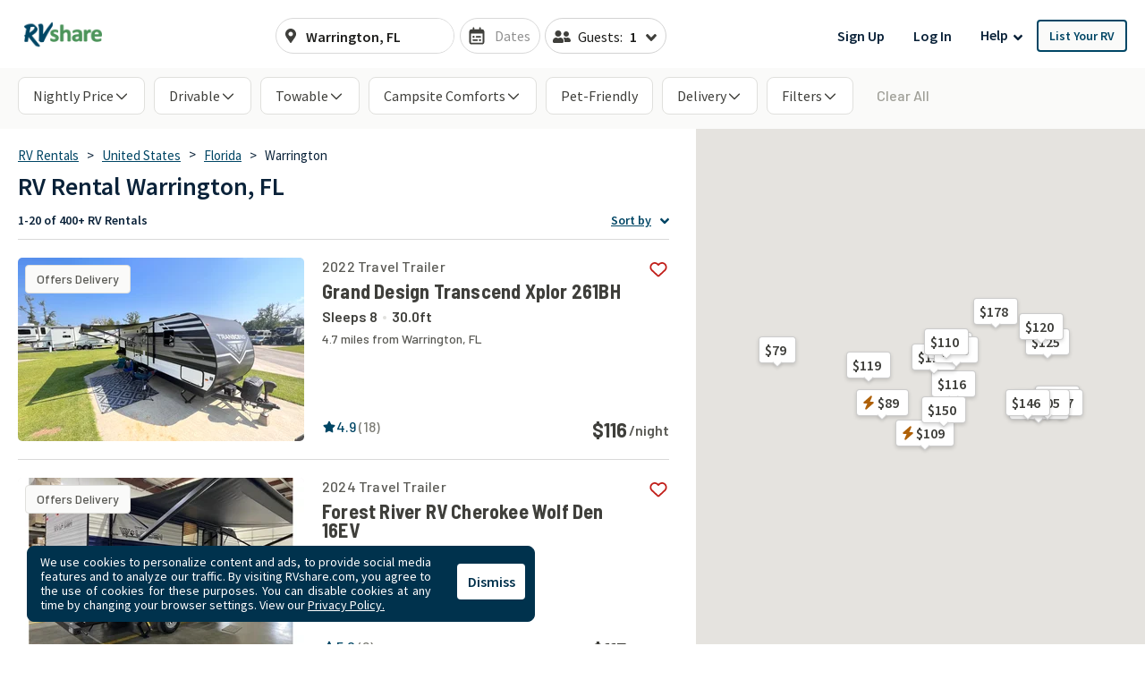

--- FILE ---
content_type: application/javascript
request_url: https://rvshare.com/assets/js/search-04e5a6bd9a395f2c3988.chunk.js
body_size: 226941
content:
/*! For license information please see search-04e5a6bd9a395f2c3988.chunk.js.LICENSE.txt */
(window.__LOADABLE_LOADED_CHUNKS__=window.__LOADABLE_LOADED_CHUNKS__||[]).push([[83,2],{10:function(e,t,n){"use strict";var r=n(6);function o(e,t){var n=Object.keys(e);if(Object.getOwnPropertySymbols){var r=Object.getOwnPropertySymbols(e);t&&(r=r.filter((function(t){return Object.getOwnPropertyDescriptor(e,t).enumerable}))),n.push.apply(n,r)}return n}function a(e){for(var t=1;t<arguments.length;t++){var n=null!=arguments[t]?arguments[t]:{};t%2?o(Object(n),!0).forEach((function(t){i(e,t,n[t])})):Object.getOwnPropertyDescriptors?Object.defineProperties(e,Object.getOwnPropertyDescriptors(n)):o(Object(n)).forEach((function(t){Object.defineProperty(e,t,Object.getOwnPropertyDescriptor(n,t))}))}return e}function i(e,t,n){var r;return(t="symbol"==typeof(r=function(e,t){if("object"!=typeof e||!e)return e;var n=e[Symbol.toPrimitive];if(void 0!==n){var r=n.call(e,t);if("object"!=typeof r)return r;throw new TypeError("@@toPrimitive must return a primitive value.")}return String(e)}(t,"string"))?r:String(r))in e?Object.defineProperty(e,t,{value:n,enumerable:!0,configurable:!0,writable:!0}):e[t]=n,e}var l=function(e,t){var n,o=arguments.length>2&&void 0!==arguments[2]?arguments[2]:{},i=(n=Object(r.b)().currentUser)?n.id||n.user_id||void 0:null,l=i?a(a({},o),{},{userId:i}):a({},o);if("page"===e){var c=document,u=c.referrer,s=c.title,f=c.location,d=f.search;l=a({name:t,path:f.pathname,referrer:u,search:d,title:s,url:f.href,event:"Viewed ".concat(t," Page")},l)}else"track"===e&&(l=a({event:t},l));return window.dataLayer.push(a({gtm:!0},l))},c=n(13),u=n(25),s=n.n(u),f=["newRenterId"];function d(e,t){if(null==e)return{};var n,r,o=function(e,t){if(null==e)return{};var n,r,o={},a=Object.keys(e);for(r=0;r<a.length;r++)n=a[r],t.indexOf(n)>=0||(o[n]=e[n]);return o}(e,t);if(Object.getOwnPropertySymbols){var a=Object.getOwnPropertySymbols(e);for(r=0;r<a.length;r++)n=a[r],t.indexOf(n)>=0||Object.prototype.propertyIsEnumerable.call(e,n)&&(o[n]=e[n])}return o}function p(e,t){var n=Object.keys(e);if(Object.getOwnPropertySymbols){var r=Object.getOwnPropertySymbols(e);t&&(r=r.filter((function(t){return Object.getOwnPropertyDescriptor(e,t).enumerable}))),n.push.apply(n,r)}return n}function m(e){for(var t=1;t<arguments.length;t++){var n=null!=arguments[t]?arguments[t]:{};t%2?p(Object(n),!0).forEach((function(t){h(e,t,n[t])})):Object.getOwnPropertyDescriptors?Object.defineProperties(e,Object.getOwnPropertyDescriptors(n)):p(Object(n)).forEach((function(t){Object.defineProperty(e,t,Object.getOwnPropertyDescriptor(n,t))}))}return e}function h(e,t,n){var r;return(t="symbol"==typeof(r=function(e,t){if("object"!=typeof e||!e)return e;var n=e[Symbol.toPrimitive];if(void 0!==n){var r=n.call(e,t);if("object"!=typeof r)return r;throw new TypeError("@@toPrimitive must return a primitive value.")}return String(e)}(t,"string"))?r:String(r))in e?Object.defineProperty(e,t,{value:n,enumerable:!0,configurable:!0,writable:!0}):e[t]=n,e}var g=function(e){var t=e.currentUser;return t?t.group_description:"Not Logged In"},y=function(e){var t=e.currentUser;return t?t.id||t.user_id||void 0:null},b=function(e){for(var t=arguments.length,n=new Array(t>1?t-1:0),r=1;r<t;r++)n[r-1]=arguments[r];try{var o;return 0!==(null===(a=window)||void 0===a||null===(i=a.analytics)||void 0===i?void 0:i.length)||null!==(l=window)&&void 0!==l&&null!==(u=l.analytics)&&void 0!==u&&u._cdn||"1"!==(null===(s=window)||void 0===s||null===(f=s.sessionStorage)||void 0===f?void 0:f.getItem("pageviewsSession"))||(Object(c.b)().post("/v1/log-segment-disabled").catch((function(e){console.error(e)})),console.warn("Segment SDK failed to load.")),(o=window.analytics)[e].apply(o,n)}catch(t){console.warn("analytics.".concat(e),n)}var a,i,l,u,s,f;return null},v=function(e){for(var t,n,o,a,i,l,c,u,p,v,w,O,C=window.innerWidth,j=window.innerHeight,S=null===(t=window.mixpanel)||void 0===t||null===(n=t.persistence)||void 0===n||null===(o=n.props)||void 0===o?void 0:o.$initial_referrer,E=null===(a=window.mixpanel)||void 0===a||null===(i=a.persistence)||void 0===i||null===(l=i.props)||void 0===l?void 0:l.$initial_referring_domain,x=null===(c=window.mixpanel)||void 0===c||null===(u=c.persistence)||void 0===u||null===(p=u.props)||void 0===p?void 0:p.$search_engine,k=arguments.length,_=new Array(k>1?k-1:0),P=1;P<k;P++)_[P-1]=arguments[P];var I,L={userId:(null===(v=_[1])||void 0===v?void 0:v.userId)||(null===(w=_[1])||void 0===w?void 0:w.newRenterId)||y(Object(r.b)()),eventUserType:(null===(O=_[1])||void 0===O?void 0:O.eventUserType)||g(Object(r.b)()),"Screen Width":C,"Screen Height":j,"Initial Referrer":S,"Initial Referring Domain":E,"Search Engine":x};try{switch(e){case"trackFacebook":return(I="Facebook Pixel",function(e,t,n){return b("track",e,t,m(m({},n),{},{integrations:h({All:!1},I,!0)}))}).apply(void 0,_);case"logout":return window.analytics.reset(),void window.analytics.ready((function(){window.mixpanel.cookie.clear()}));default:var T=function(e){try{return!!s.a.get(e)&&s.a.get(e)}catch(e){return console.error(e),!1}}("cookies_dismissed"),R=m(m(m({},_[1]),L),{},{cookiebannerDismissed:T}),A=(R.newRenterId,d(R,f));return b(e,_[0],A,_[2])}}catch(t){var D;(D=console).warn.apply(D,["analytics.".concat(e)].concat(_))}return null};function w(e,t){return function(e){if(Array.isArray(e))return e}(e)||function(e,t){var n=null==e?null:"undefined"!=typeof Symbol&&e[Symbol.iterator]||e["@@iterator"];if(null!=n){var r,o,a,i,l=[],c=!0,u=!1;try{if(a=(n=n.call(e)).next,0===t){if(Object(n)!==n)return;c=!1}else for(;!(c=(r=a.call(n)).done)&&(l.push(r.value),l.length!==t);c=!0);}catch(e){u=!0,o=e}finally{try{if(!c&&null!=n.return&&(i=n.return(),Object(i)!==i))return}finally{if(u)throw o}}return l}}(e,t)||function(e,t){if(e){if("string"==typeof e)return O(e,t);var n=Object.prototype.toString.call(e).slice(8,-1);return"Object"===n&&e.constructor&&(n=e.constructor.name),"Map"===n||"Set"===n?Array.from(e):"Arguments"===n||/^(?:Ui|I)nt(?:8|16|32)(?:Clamped)?Array$/.test(n)?O(e,t):void 0}}(e,t)||function(){throw new TypeError("Invalid attempt to destructure non-iterable instance.\nIn order to be iterable, non-array objects must have a [Symbol.iterator]() method.")}()}function O(e,t){(null==t||t>e.length)&&(t=e.length);for(var n=0,r=new Array(t);n<t;n++)r[n]=e[n];return r}var C={rvsIntegrations:{all:!0}},j=function(e){return function(){for(var t=arguments.length,n=new Array(t),r=0;r<t;r++)n[r]=arguments[r];try{var o=n.findIndex((function(e){return!!e&&e.rvsIntegrations})),a=(w(o>=0?n.splice(o,1):[],1)[0]||C).rvsIntegrations,i=void 0===a?{}:a,c=i.all,u=i.gtm,s=i.segment;(c||u)&&l.apply(void 0,[e].concat(n)),(c||s)&&v.apply(void 0,[e].concat(n))}catch(t){console.warn("analytics.".concat(e),n)}}};t.a={identify:j("identify"),track:j("track"),trackFacebook:j("trackFacebook"),trackLink:j("trackLink"),trackForm:j("trackForm"),page:j("page"),logout:j("logout")}},100:function(e,t,n){"use strict";n.d(t,"a",(function(){return g}));var r=n(0),o=n.n(r),a=n(2),i=n.n(a),l=n(54),c=n.n(l),u=n(90),s=n(91);function f(e,t){var n=Object.keys(e);if(Object.getOwnPropertySymbols){var r=Object.getOwnPropertySymbols(e);t&&(r=r.filter((function(t){return Object.getOwnPropertyDescriptor(e,t).enumerable}))),n.push.apply(n,r)}return n}function d(e,t,n){var r;return(t="symbol"==typeof(r=function(e,t){if("object"!=typeof e||!e)return e;var n=e[Symbol.toPrimitive];if(void 0!==n){var r=n.call(e,t);if("object"!=typeof r)return r;throw new TypeError("@@toPrimitive must return a primitive value.")}return String(e)}(t,"string"))?r:String(r))in e?Object.defineProperty(e,t,{value:n,enumerable:!0,configurable:!0,writable:!0}):e[t]=n,e}var p=n(134),m=n(135),h=function(e,t,n){return e.includes("ctfassets")?{src:e,srcSet:e}:u.a(e,{width:t.width,height:t.height,crop:"cover",gravity:n?"face":"center"})||{}};function g(e){var t=e.zoomed,n=e.options,r=e.userType,a=e.fileName,i=e.lazyLoad,l=c()({circle:!t},n.className,e.className),u=function(e){for(var t=1;t<arguments.length;t++){var n=null!=arguments[t]?arguments[t]:{};t%2?f(Object(n),!0).forEach((function(t){d(e,t,n[t])})):Object.getOwnPropertyDescriptors?Object.defineProperties(e,Object.getOwnPropertyDescriptors(n)):f(Object(n)).forEach((function(t){Object.defineProperty(e,t,Object.getOwnPropertyDescriptor(n,t))}))}return e}({alt:n.alt||"",className:l,"data-id":"user-photo","data-name":n.dataName,width:n.width,height:n.height,style:{width:"".concat(n.width,"px"),height:"".concat(n.height,"px")}},function(e,t,n,r){return t?h(t,n,r):5===e?{src:p}:{src:m}}(r,a,n,t));return i?o.a.createElement(s.a,u):o.a.createElement("img",u)}g.propTypes={className:i.a.string,fileName:i.a.string,userType:i.a.number,zoomed:i.a.bool,lazyLoad:i.a.bool,options:i.a.shape({alt:i.a.string,height:i.a.number,width:i.a.number,className:i.a.string,dataName:i.a.string})},g.defaultProps={className:"",userType:null,fileName:null,zoomed:!1,lazyLoad:!1,options:{alt:"",height:29,width:29,className:"",dataName:null}}},101:function(e,t,n){e.exports=n.p+"media/images/logo_primary@2x-c99214cdc6ba115a76d2c2a76c6f08e1.png"},102:function(e,t,n){"use strict";n.d(t,"a",(function(){return u})),n(232),n(233),n(234),n(235),n(236),n(237),n(238),n(239),n(240),n(241),n(242),n(243),n(244),n(245),n(246),n(247),n(248),n(249),n(250),n(251),n(252),n(253),n(254),n(255),n(256),n(257),n(258),n(259),n(227),n(260),n(261),n(262),n(263),n(264),n(265),n(266),n(267),n(268),n(269),n(270),n(271),n(272),n(273),n(274),n(275),n(276),n(277),n(278),n(279),n(280),n(281),n(282),n(283),n(284),n(285),n(286),n(287),n(288),n(289),n(290),n(291),n(292),n(293),n(294),n(295),n(296),n(297),n(298),n(299),n(300),n(301),n(302),n(303),n(304),n(305),n(306),n(307),n(308),n(309),n(310),n(311),n(312),n(313),n(314),n(315),n(316),n(317),n(318),n(319),n(320),n(321),n(322),n(323),n(324),n(325),n(326),n(327),n(328),n(329),n(330),n(331),n(332),n(333),n(334),n(335),n(336),n(337),n(338),n(339),n(340),n(341),n(342),n(343),n(344),n(345),n(346),n(347),n(348),n(349),n(350),n(351),n(352),n(353),n(354),n(355),n(356),n(357),n(358),n(359),n(360),n(230),n(361),n(362),n(363),n(364),n(365),n(366),n(367),n(231),n(368),n(369),n(370),n(371),n(372),n(373),n(374),n(375),n(376),n(377),n(378),n(379),n(380),n(381),n(382),n(383),n(384),n(385),n(386),n(387),n(388),n(389),n(390),n(391),n(392),n(393),n(394),n(395),n(396),n(397),n(398),n(399),n(400),n(401),n(402),n(403),n(404),n(405),n(406),n(407),n(408),n(409),n(410),n(411),n(412),n(413),n(414),n(415),n(416),n(417),n(418),n(419),n(420),n(421),n(422),n(423),n(424),n(425),n(426),n(427),n(428),n(429),n(430),n(431),n(432),n(433),n(434),n(435),n(436),n(437),n(438),n(439),n(440),n(441);var r=n(74),o=n(31),a=n(6),i=n(26),l=n(82),c=n(36),u=function(){var e,t,u,s,f,d,p,m;t=(e=Object(a.b)("env")).rack_env,u=e.datadog_app_id,s=e.datadog_client_token,f=e.datadog_rum_sample_rate,d=e.datadog_replay_sample_rate,p=e.datadog_browser_sample_rate,m=e.datadog_enable_session_replay,r.a.init({applicationId:u,clientToken:s,site:"datadoghq.com",service:"marketplace",env:t,version:t,sessionSampleRate:f||20,sessionReplaySampleRate:d||0,trackResources:!0,trackLongTasks:!0,trackUserInteractions:!0,defaultPrivacyLevel:"mask-user-input",enableExperimentalFeatures:["feature_flags","clickmap"],allowedTracingUrls:["https://api.rvshare.com"],startSessionReplayRecordingManually:!0}),m&&r.a.startSessionReplayRecording(),o.a.init({clientToken:s,site:"datadoghq.com",service:"marketplace",env:t,version:t,forwardErrorsToLogs:!1,sessionSampleRate:p||20});var h=function(e,t){return"string"!=typeof e?[]:e.split(t)};Object(l.b)({env:Object(a.b)("env.rack_env"),enabled:Object(c.b)("performanceLogging.enabled",c.a),enabledPaths:h(Object(a.b)("env.performanceLogging.paths"),"\n"),badINPThresholdMs:Object(a.b)("env.performanceLogging.thresholdMs",Object(c.c)(200)),events:h(Object(a.b)("env.performanceLogging.events"),",")}),Object(i.a)((function(){return Promise.resolve().then(n.bind(null,195)).then((function(e){var t=e.default;return Object(a.c)("EnsureAuth",t)}))})),Object(i.a)((function(){return Promise.resolve().then(n.bind(null,190)).then((function(e){var t=e.default;return Object(a.c)("Login",t)}))})),Object(i.a)((function(){return Promise.resolve().then(n.bind(null,196)).then((function(e){var t=e.default;return Object(a.c)("Register",t)}))})),Object(i.a)((function(){return Promise.resolve().then(n.bind(null,123)).then((function(e){var t=e.default;return Object(a.e)("GlobalHeader",t)}))})),Object(i.a)((function(){return Promise.resolve().then(n.bind(null,136)).then((function(e){var t=e.default;return Object(a.e)("NewFooter",t)}))})),Object(i.a)((function(){return Promise.resolve().then(n.bind(null,191)).then((function(e){var t=e.default;return Object(a.e)("ModalRoot",t)}))})),Object(i.a)((function(){return Promise.resolve().then(n.bind(null,192)).then((function(e){var t=e.default;return Object(a.e)("CookieBanner",t)}))})),Object(i.a)((function(){return Promise.resolve().then(n.bind(null,193)).then((function(e){var t=e.default;return Object(a.e)("InbentaChat",t)}))})),Object(i.a)((function(){return Promise.resolve().then(n.bind(null,194)).then((function(e){return(0,e.default)(Object(a.b)())}))})),function(){var e=Object(a.b)("env.rack_env"),t="test"===e;if(t||"development"===e){if(t&&!Object(a.b)("hypernova_running"))throw new Error("Hypernova is not running.");var n=Array.from(document.querySelectorAll('meta[id*="hypernova-error-"]'));if(0!==n.length){var r=n.map((function(e){return JSON.parse(e.content)}));if(r.forEach((function(e){console.error("[hypernova] There was an error rendering the ".concat(e.component," component:\n").concat(e.error.stack.join("\n")))})),t)throw new Error("The following components failed to render with Hypernova: ".concat(r.map((function(e){return e.component})).join(", "),". See console for details."));if(document.getElementById("dev-hypernovaErrors")){var o=document.createElement("span");o.style="cursor: help; font-family: emoji; font-size: 0.75rem;",o.title="There were errors rendering the following components:\n".concat(r.map((function(e){return"- ".concat(e.component)})).join("\n"),"\n")+"Check the console for more information.",o.innerText="⚠️",document.getElementById("dev-hypernovaErrors").replaceChildren(o)}}}}()}},103:function(e,t,n){"use strict";n.d(t,"a",(function(){return b}));var r=n(0),o=n.n(r),a=n(15),i=n(1),l=n(22),c=n.n(l),u=n(12),s=n(21),f=["children","label","onChange"],d=["value"];function p(){return(p=Object.assign?Object.assign.bind():function(e){for(var t=1;t<arguments.length;t++){var n=arguments[t];for(var r in n)Object.prototype.hasOwnProperty.call(n,r)&&(e[r]=n[r])}return e}).apply(this,arguments)}function m(e,t){if(null==e)return{};var n,r,o=function(e,t){if(null==e)return{};var n,r,o={},a=Object.keys(e);for(r=0;r<a.length;r++)n=a[r],t.indexOf(n)>=0||(o[n]=e[n]);return o}(e,t);if(Object.getOwnPropertySymbols){var a=Object.getOwnPropertySymbols(e);for(r=0;r<a.length;r++)n=a[r],t.indexOf(n)>=0||Object.prototype.propertyIsEnumerable.call(e,n)&&(o[n]=e[n])}return o}var h=i.default.input.withConfig({displayName:"CheckboxField__Input",componentId:"sc-1ch15j6-0"})(["margin-right:4px;"]),g=Object(i.default)(s.b).withConfig({displayName:"CheckboxField__CheckboxError",componentId:"sc-1ch15j6-1"})(["margin-left:20px;"]),y=function(e){return function(t){if(e&&!t)return"Required"}};function b(e){var t=e.children,n=e.label,r=e.onChange,i=m(e,f);return o.a.createElement(a.Field,{name:e.name,validate:y(e.required),render:function(a){var l=a.field,s=l.value,f=m(l,d),y=a.form,b=y.touched,v=y.errors,w=y.setFieldTouched,O=!(!c()(b,f.name)||!c()(v,f.name)),C=o.a.createElement(u.a,{isOpen:O},o.a.createElement(g,null,c()(v,f.name))),j=o.a.createElement(h,p({},f,{onChange:function(){w(f.name),f.onChange.apply(f,arguments),r&&r.apply(void 0,arguments)},checked:s||!1,type:"checkbox"},i));return t||n?o.a.createElement(o.a.Fragment,null,o.a.createElement("label",{htmlFor:e.id},j," ",t||n),C):o.a.createElement(o.a.Fragment,null,j,C)}})}},104:function(e,t,n){"use strict";n.d(t,"a",(function(){return l}));var r=n(0),o=n(32);function a(e,t){return function(e){if(Array.isArray(e))return e}(e)||function(e,t){var n=null==e?null:"undefined"!=typeof Symbol&&e[Symbol.iterator]||e["@@iterator"];if(null!=n){var r,o,a,i,l=[],c=!0,u=!1;try{if(a=(n=n.call(e)).next,0===t){if(Object(n)!==n)return;c=!1}else for(;!(c=(r=a.call(n)).done)&&(l.push(r.value),l.length!==t);c=!0);}catch(e){u=!0,o=e}finally{try{if(!c&&null!=n.return&&(i=n.return(),Object(i)!==i))return}finally{if(u)throw o}}return l}}(e,t)||function(e,t){if(e){if("string"==typeof e)return i(e,t);var n=Object.prototype.toString.call(e).slice(8,-1);return"Object"===n&&e.constructor&&(n=e.constructor.name),"Map"===n||"Set"===n?Array.from(e):"Arguments"===n||/^(?:Ui|I)nt(?:8|16|32)(?:Clamped)?Array$/.test(n)?i(e,t):void 0}}(e,t)||function(){throw new TypeError("Invalid attempt to destructure non-iterable instance.\nIn order to be iterable, non-array objects must have a [Symbol.iterator]() method.")}()}function i(e,t){(null==t||t>e.length)&&(t=e.length);for(var n=0,r=new Array(t);n<t;n++)r[n]=e[n];return r}function l(e,t){var n=a(Object(r.useState)((function(){try{var n,r;return o.b&&null!==(n=window)&&void 0!==n&&null!==(r=n.localStorage)&&void 0!==r&&r.hasOwnProperty(e)?JSON.parse(window.localStorage.getItem(e)):t}catch(e){return console.error(e),t}})),2),i=n[0],l=n[1];return[i,Object(r.useCallback)((function(t){try{l((function(n){var r=t instanceof Function?t(n):t;return window.localStorage.setItem(e,JSON.stringify(r)),r}))}catch(e){console.error(e)}}),[l,e])]}},105:function(e,t,n){"use strict";var r=n(0),o=n.n(r),a=n(6),i=n(32);function l(e,t){return function(e){if(Array.isArray(e))return e}(e)||function(e,t){var n=null==e?null:"undefined"!=typeof Symbol&&e[Symbol.iterator]||e["@@iterator"];if(null!=n){var r,o,a,i,l=[],c=!0,u=!1;try{if(a=(n=n.call(e)).next,0===t){if(Object(n)!==n)return;c=!1}else for(;!(c=(r=a.call(n)).done)&&(l.push(r.value),l.length!==t);c=!0);}catch(e){u=!0,o=e}finally{try{if(!c&&null!=n.return&&(i=n.return(),Object(i)!==i))return}finally{if(u)throw o}}return l}}(e,t)||function(e,t){if(e){if("string"==typeof e)return c(e,t);var n=Object.prototype.toString.call(e).slice(8,-1);return"Object"===n&&e.constructor&&(n=e.constructor.name),"Map"===n||"Set"===n?Array.from(e):"Arguments"===n||/^(?:Ui|I)nt(?:8|16|32)(?:Clamped)?Array$/.test(n)?c(e,t):void 0}}(e,t)||function(){throw new TypeError("Invalid attempt to destructure non-iterable instance.\nIn order to be iterable, non-array objects must have a [Symbol.iterator]() method.")}()}function c(e,t){(null==t||t>e.length)&&(t=e.length);for(var n=0,r=new Array(t);n<t;n++)r[n]=e[n];return r}var u=o.a.forwardRef((function(e,t){var n=e.onSuccess,c=l(Object(r.useState)(0),2),u=c[0],s=c[1],f=Object(r.useRef)(!1),d=Object(r.useRef)();return Object(r.useEffect)((function(){if(i.b&&!f.current){if(!window.turnstile||!d.current){var e=setTimeout((function(){s((function(e){return e+1}))}),1e3);return function(){return clearTimeout(e)}}window.turnstile.render(d.current,{sitekey:Object(a.b)("env.cf_turnstile_site_key"),callback:function(e){n(e)}}),f.current=!0}}),[u]),o.a.createElement("div",{"data-size":"flexible",ref:function(e){d.current=e,t&&(t.current=e)}})}));t.a=u},106:function(e,t,n){"use strict";n.d(t,"b",(function(){return i})),n.d(t,"a",(function(){return c}));var r=n(13),o=n(229),a=n(81),i=function(){window.location.replace("/dashboard")},l=function(e){var t=arguments.length>1&&void 0!==arguments[1]?arguments[1]:"";window.location.replace("/dashboard/list-your-rv/".concat(e||"_").concat(t))};function c(e){var t=arguments.length>1&&void 0!==arguments[1]?arguments[1]:"";return Object(r.a)().get("/v1/users/".concat(e,"/rvs")).then((function(e){var n=e.data.data||[];if(!n.length)return l();if(n.some((function(e){return"active"===e.attributes.status})))return i();var r=n.filter((function(e){return"incomplete"===e.attributes.status}));if(r.length){var c=r.sort((function(e,t){return Object(o.a)(Object(a.a)(t.attributes.updated),Object(a.a)(e.attributes.updated))}))[0];return l(c.id,t)}return i()}))}},107:function(e,t,n){e.exports=n.p+"media/images/bbb-logo-a0f0976102cdc3b142ff6175f88f4aaf.png"},1076:function(e,t,n){e.exports=n.p+"media/images/search/campfire-van-a99bd68e0abe3fc086df78cf18ca24a9.svg"},108:function(e,t,n){"use strict";var r=n(0),o="user_id";t.a=function(){var e=arguments.length>0&&void 0!==arguments[0]?arguments[0]:null;Object(r.useEffect)((function(){if(e){var t=localStorage.getItem(o);(t&&t!=e||!t)&&localStorage.setItem(o,e)}}),[e])}},109:function(e,t,n){"use strict";var r=n(64);t.a=function(){return Object(r.b)().search.includes("mobile_app=true")}},1116:function(e,t,n){e.exports=n.p+"media/images/valueprop-globe-6bfe88c5c8eb24c3e1aae8266fc92917.svg"},1117:function(e,t,n){e.exports=n.p+"media/images/valueprop-lock-554cd6a7e11a2506a937b5c0072674d0.svg"},1118:function(e,t,n){e.exports=n.p+"media/images/valueprop-rv-67bb65888015ddb5cff22a49f0d09084.svg"},112:function(e,t,n){"use strict";n.d(t,"b",(function(){return f})),n.d(t,"c",(function(){return p})),n.d(t,"a",(function(){return g})),n.d(t,"i",(function(){return w})),n.d(t,"e",(function(){return O})),n.d(t,"h",(function(){return C})),n.d(t,"d",(function(){return j})),n.d(t,"f",(function(){return S})),n.d(t,"j",(function(){return E})),n.d(t,"g",(function(){return x})),n(220);var r=n(25),o=n.n(r),a=(n(601),n(34),n(92)),i=n(42);function l(e,t){var n=Object.keys(e);if(Object.getOwnPropertySymbols){var r=Object.getOwnPropertySymbols(e);t&&(r=r.filter((function(t){return Object.getOwnPropertyDescriptor(e,t).enumerable}))),n.push.apply(n,r)}return n}function c(e){for(var t=1;t<arguments.length;t++){var n=null!=arguments[t]?arguments[t]:{};t%2?l(Object(n),!0).forEach((function(t){u(e,t,n[t])})):Object.getOwnPropertyDescriptors?Object.defineProperties(e,Object.getOwnPropertyDescriptors(n)):l(Object(n)).forEach((function(t){Object.defineProperty(e,t,Object.getOwnPropertyDescriptor(n,t))}))}return e}function u(e,t,n){var r;return(t="symbol"==typeof(r=function(e,t){if("object"!=typeof e||!e)return e;var n=e[Symbol.toPrimitive];if(void 0!==n){var r=n.call(e,t);if("object"!=typeof r)return r;throw new TypeError("@@toPrimitive must return a primitive value.")}return String(e)}(t,"string"))?r:String(r))in e?Object.defineProperty(e,t,{value:n,enumerable:!0,configurable:!0,writable:!0}):e[t]=n,e}var s=["location","lat","lng","city","state"],f=function(e){var t=e||{},n=t.location,r=t.lat,o=t.lng;return!!(n||r&&o)},d=function(e){return!!e&&s.every((function(t){return!Object(a.a)(e[t])}))},p=function(e){var t=Object(i.f)(e)||{},n=t.startDate,r=t.endDate;return!(!n||!r||Object(i.c)(n))&&r.isAfter(n,"day")},m=function(e){return!(null==e||!e.lat||null==e||!e.lng)},h=function(e){return!(null==e||!e.location)},g=function(e,t){var n,r;return h(e)&&h(t)&&(r=t,(null===(n=e)||void 0===n?void 0:n.location)===(null==r?void 0:r.location))||m(e)&&m(t)&&function(e,t){return parseFloat(e.lat)===parseFloat(t.lat)&&parseFloat(e.lng)===parseFloat(t.lng)}(e,t)},y="rv-preferences",b=function(){var e=o.a.get(y);return e?JSON.parse(e):null},v=function(e){o.a.set(y,function(e){if(e){var t=c({},e);return e.destination&&(t.destination=f(e.destination)?e.destination:void 0),e.travelDates&&(t.travelDates=p(e.travelDates)?{startDate:Object(i.h)(e.travelDates.startDate),endDate:Object(i.h)(e.travelDates.endDate)}:void 0),t}}(e),{expires:90})},w=function(e){e&&f(e)&&v(c(c({},b()),{},{destination:e}))},O=function(e){if(e&&f(e)){var t=(b()||{}).destination;t?function(e){return!d(e)&&f(e)}(t)&&d(e)&&g(t,e)&&w(e):w(e)}},C=function(e){var t=e.startDate,n=e.endDate;(p(e)||!t&&!n)&&v(c(c({},b()),{},{travelDates:e}))},j=function(e){if(e&&p(e)){var t=(b()||{}).travelDates;t&&p(t)||C(e)}},S=function(e){v(c(c({},b()),{},{numberOfTravelers:e||1}))},E=function(e,t){if(e&&t){var n=e.split(".").pop(),r=b(),o=c(c({},(null==r?void 0:r.towingVehicle)||{}),{},u({},n,t));v(c(c({},r||{}),{},{towingVehicle:o}))}},x=function(){var e=arguments.length>0&&void 0!==arguments[0]?arguments[0]:{};v(c(c({},b()||{}),{},{towingVehicle:e}))}},1136:function(e,t,n){"use strict";n.d(t,"a",(function(){return u}));var r=n(0),o=n(16),a=n.n(o);function i(e,t){return function(e){if(Array.isArray(e))return e}(e)||function(e,t){var n=null==e?null:"undefined"!=typeof Symbol&&e[Symbol.iterator]||e["@@iterator"];if(null!=n){var r,o,a,i,l=[],c=!0,u=!1;try{if(a=(n=n.call(e)).next,0===t){if(Object(n)!==n)return;c=!1}else for(;!(c=(r=a.call(n)).done)&&(l.push(r.value),l.length!==t);c=!0);}catch(e){u=!0,o=e}finally{try{if(!c&&null!=n.return&&(i=n.return(),Object(i)!==i))return}finally{if(u)throw o}}return l}}(e,t)||function(e,t){if(e){if("string"==typeof e)return l(e,t);var n=Object.prototype.toString.call(e).slice(8,-1);return"Object"===n&&e.constructor&&(n=e.constructor.name),"Map"===n||"Set"===n?Array.from(e):"Arguments"===n||/^(?:Ui|I)nt(?:8|16|32)(?:Clamped)?Array$/.test(n)?l(e,t):void 0}}(e,t)||function(){throw new TypeError("Invalid attempt to destructure non-iterable instance.\nIn order to be iterable, non-array objects must have a [Symbol.iterator]() method.")}()}function l(e,t){(null==t||t>e.length)&&(t=e.length);for(var n=0,r=new Array(t);n<t;n++)r[n]=e[n];return r}function c(){return{height:a.a?window.innerHeight:0,width:a.a?window.innerWidth:0}}function u(e){var t=Object(r.useRef)(null),n=i(Object(r.useState)(c()),2),o=n[0],l=n[1],u=Object(r.useCallback)((function(){t.current&&clearTimeout(t.current),t.current=setTimeout((function(){l(c())}),e)}),[e]);return Object(r.useEffect)((function(){if(a.a)return window.addEventListener("resize",u),function(){window.removeEventListener("resize",u)}}),[u]),o}},1137:function(e,t,n){"use strict";n.d(t,"a",(function(){return s}));var r=n(0),o=n.n(r),a={buckets:[{key:0,doc_count:0},{key:100,doc_count:0}]},i={buckets:[{key:0,doc_count:0},{key:24,doc_count:0}]},l={buckets:[{key:0,doc_count:0},{key:40,doc_count:0}]},c={buckets:[{key:0,doc_count:0},{key:100,doc_count:0}]},u={buckets:[{key:0,doc_count:0},{key:300,doc_count:0}]},s=Object(r.createContext)({});t.b=o.a.memo((function(e){var t=e.initialState,n=e.children,f=Object(r.useMemo)((function(){return function(e){return{freshWaterTankHistogram:e.freshWaterTankHistogram||a,generatorHistogram:e.generatorHistogram||i,lengthHistogram:e.lengthHistogram||l,nightlyMileageHistogram:e.nightlyMileageHistogram||c,nightlyRateHistogram:e.nightlyRateHistogram||u}}(t)}),[t]);return o.a.createElement(s.Provider,{value:f},n)}))},1138:function(e,t,n){"use strict";var r=n(2418);e.exports=function(e,t){return""===r(e,t)}},1139:function(e,t,n){"use strict";var r=n(0),o=n.n(r),a=n(2),i=n.n(a),l=n(15),c=n(1138),u=n.n(c);function s(e,t){for(var n=0;n<t.length;n++){var r=t[n];r.enumerable=r.enumerable||!1,r.configurable=!0,"value"in r&&(r.writable=!0),Object.defineProperty(e,f(r.key),r)}}function f(e){var t=function(e,t){if("object"!=typeof e||!e)return e;var n=e[Symbol.toPrimitive];if(void 0!==n){var r=n.call(e,t);if("object"!=typeof r)return r;throw new TypeError("@@toPrimitive must return a primitive value.")}return String(e)}(e,"string");return"symbol"==typeof t?t:String(t)}function d(e,t){return(d=Object.setPrototypeOf?Object.setPrototypeOf.bind():function(e,t){return e.__proto__=t,e})(e,t)}function p(e){var t=function(){try{var e=!Boolean.prototype.valueOf.call(Reflect.construct(Boolean,[],(function(){})))}catch(e){}return function(){return!!e}()}();return function(){var n,r=m(e);if(t){var o=m(this).constructor;n=Reflect.construct(r,arguments,o)}else n=r.apply(this,arguments);return function(e,t){if(t&&("object"==typeof t||"function"==typeof t))return t;if(void 0!==t)throw new TypeError("Derived constructors may only return object or undefined");return function(e){if(void 0===e)throw new ReferenceError("this hasn't been initialised - super() hasn't been called");return e}(e)}(this,n)}}function m(e){return(m=Object.setPrototypeOf?Object.getPrototypeOf.bind():function(e){return e.__proto__||Object.getPrototypeOf(e)})(e)}var h=function(e){!function(e,t){if("function"!=typeof t&&null!==t)throw new TypeError("Super expression must either be null or a function");e.prototype=Object.create(t&&t.prototype,{constructor:{value:e,writable:!0,configurable:!0}}),Object.defineProperty(e,"prototype",{writable:!1}),t&&d(e,t)}(o,e);var t,n,r=p(o);function o(){return function(e,t){if(!(e instanceof t))throw new TypeError("Cannot call a class as a function")}(this,o),r.apply(this,arguments)}return t=o,(n=[{key:"componentWillReceiveProps",value:function(e){var t=this.props.formik,n=e.formik;if(n.values!==t.values&&!u()(t.values,n.values)){var r={values:t.values,touched:t.touched,errors:t.errors,isSubmitting:t.isSubmitting},o={values:n.values,touched:n.touched,errors:n.errors,isSubmitting:n.isSubmitting},a=n;this.props.onChange(r,o,a)}}},{key:"render",value:function(){return null}}])&&s(t.prototype,n),Object.defineProperty(t,"prototype",{writable:!1}),o}(o.a.Component);h.propTypes={formik:i.a.shape({}).isRequired,onChange:i.a.func.isRequired},t.a=Object(l.connect)(h)},118:function(e,t,n){"use strict";n(631);var r=n(541),o=n.n(r);n.d(t,"a",(function(){return o.a}));var a=n(451);n.d(t,"e",(function(){return a.START_DATE})),n.d(t,"d",(function(){return a.END_DATE}));var i=n(537),l=n.n(i);n.d(t,"c",(function(){return l.a}));var c=n(536),u=n.n(c);n.d(t,"b",(function(){return u.a})),n(534),n(545)},12:function(e,t,n){"use strict";t.a=function(e){var t=e.isOpen,n=e.children;return t?n:null}},123:function(e,t,n){"use strict";n.r(t);var r=n(0),o=n.n(r),a=n(55),i=n(29),l=n(18),c=n(64),u=n(45),s=n(27),f=n(85),d=n.n(f),p=n(101),m=n.n(p),h=n(43),g=n(1),y=n(40),b=n(30),v=n(2),w=n.n(v),O=n(57),C=g.default.li.withConfig({displayName:"LoginRegisterListItems__Li",componentId:"sc-1jevtz9-0"})(["display:inline-block;margin-bottom:0;"]),j=g.default.li.withConfig({displayName:"LoginRegisterListItems__LiMobile",componentId:"sc-1jevtz9-1"})(["width:100%;text-align:left;font-weight:normal;padding:12px 34px;button{font-weight:400;padding:0;}"]);function S(e){var t=e.openRegisterModal,n=e.openLoginModal,r=e.isMobileNav,a=void 0!==r&&r?j:C;return o.a.createElement(o.a.Fragment,null,o.a.createElement(a,null,o.a.createElement(O.a,{variant:"link","data-event-category":"Global Element","data-event-action":"Register","data-event-label":"Top Navigation",id:"registration-modal-trigger",onClick:t,"data-testid":"registration-modal-trigger"},"Sign Up")),o.a.createElement(a,null,o.a.createElement(O.a,{variant:"link","data-event-category":"Global Element","data-event-action":"Log In","data-event-label":"Top Navigation",id:"login-modal-trigger",onClick:n,"data-testid":"login-modal-trigger"},"Log In")))}S.propTypes={openRegisterModal:w.a.func.isRequired,openLoginModal:w.a.func.isRequired};var E,x=S,k=n(4);function _(){return(_=Object.assign?Object.assign.bind():function(e){for(var t=1;t<arguments.length;t++){var n=arguments[t];for(var r in n)Object.prototype.hasOwnProperty.call(n,r)&&(e[r]=n[r])}return e}).apply(this,arguments)}var P,I,L,T=Object(g.default)(k.b).withConfig({displayName:"RVButtons__Button",componentId:"sc-1fmt16q-0"})(["font-size:0.875rem;width:100%;text-align:left;font-weight:normal;padding:12px 34px;"," @media (min-width:1030px){padding:8px 12px;}"],(function(e){var t,n;return e.theme.large(E||(t=["\n    font-weight: bold;\n    padding: 8px 11px;\n    text-align: center;\n    width: auto;\n  "],n||(n=t.slice(0)),E=Object.freeze(Object.defineProperties(t,{raw:{value:Object.freeze(n)}}))))})),R=function(e){return o.a.createElement(T,_({href:"/rv-rental",variant:"blue",as:"a","data-id":"nav-links-find-rv","data-event-category":"Global Element","data-event-action":"Find an RV","data-event-label":"Top Navigation"},e),"Find an RV")},A=function(e){return o.a.createElement(T,_({href:"/list-your-rv",variant:"coreGreyBlueBorder",as:"a","data-id":"nav-links-list-rv","data-event-category":"Global Element","data-event-action":"List Your RV","data-event-label":"Top Navigation"},e),"List Your RV")};function D(e,t){return t||(t=e.slice(0)),Object.freeze(Object.defineProperties(e,{raw:{value:Object.freeze(t)}}))}var N=g.default.div.withConfig({displayName:"NavLinks__LinkInner",componentId:"sc-t3cqpw-0"})(["",""],(function(e){return e.theme.large(P||(P=D(["\n    font-size: 0.875rem;\n    font-weight: bold;\n    padding: 0 16px;\n  "])))})),M=g.default.ul.withConfig({displayName:"NavLinks__Ul",componentId:"sc-t3cqpw-1"})(["list-style-type:none;padding:0;margin:0;display:flex;flex-direction:column;align-items:center;& > li{white-space:nowrap;}",""],(function(e){return e.theme.large(I||(I=D(["\n    flex-direction: row;\n  "])))})),H=g.default.li.withConfig({displayName:"NavLinks__Li",componentId:"sc-t3cqpw-2"})(["display:inline-block;margin-bottom:0;"]),F=Object(g.default)(H).withConfig({displayName:"NavLinks__ListRvLi",componentId:"sc-t3cqpw-3"})(["order:-1;",""],(function(e){return e.theme.large(L||(L=D(["\n    order: 0;\n  "])))}));var B,V=Object(b.b)(o.a.memo((function(e){var t=e.isLoggedIn,n=e.currentUser,r=e.listRvButtonProps,a=e.showModal,i=e.hasSearchBar,l=e.children,c=void 0===l?"":l,u=!!t&&n.group_id===s.a.OWNER,f=!t||u;return o.a.createElement(M,null,!t&&o.a.createElement(x,{openRegisterModal:function(){return a("Register")},openLoginModal:function(){return a("Login")}}),t&&!i&&o.a.createElement(o.a.Fragment,null,o.a.createElement(H,null,o.a.createElement(y.a,{href:"/dashboard/favorites",variant:"dark","data-event-category":"Global Element","data-event-action":"Favorites","data-event-label":"Top Navigation"},o.a.createElement(N,null,"Favorites"))),!u&&o.a.createElement(H,null,o.a.createElement(y.a,{href:"/dashboard/trips",variant:"dark","data-event-category":"Global Element","data-event-action":"Trips","data-event-label":"Top Navigation","data-testid":"nav-trips"},o.a.createElement(N,null,"Trips"))),o.a.createElement(H,null,o.a.createElement(y.a,{href:"/dashboard/inbox/",variant:"dark","data-event-category":"Global Element","data-event-action":"Inbox","data-event-label":"Top Navigation"},o.a.createElement(N,null,"Inbox")))),c&&o.a.createElement(H,null,c),(!i||i&&!t)&&o.a.createElement(F,null,f?A(r):R(r)))}))),z=n(71),U=n(17),q=n(108),W=n(100),G=Object(g.default)(W.a).withConfig({displayName:"UserImageAndName__UserImage",componentId:"sc-wsek69-0"})(["vertical-align:middle;margin-right:7px;"]),Z=g.default.span.withConfig({displayName:"UserImageAndName__StyledWrapper",componentId:"sc-wsek69-1"})(["margin-right:8px;font-size:0.875rem;"]),$=g.default.span.withConfig({displayName:"UserImageAndName__UserFirstName",componentId:"sc-wsek69-2"})(["font-size:16px;",""],(function(e){var t,n;return e.theme.large(B||(t=["\n    font-size: 0.875rem;\n  "],n||(n=t.slice(0)),B=Object.freeze(Object.defineProperties(t,{raw:{value:Object.freeze(n)}}))))}));var K,Y,Q=o.a.memo((function(e){var t=e.currentUser,n=e.imageOptions;return o.a.createElement(Z,null,o.a.createElement(G,{fileName:t.photo,userType:parseInt(t.group_id,10),alt:"".concat(t.first_name,"'s account"),options:n}),o.a.createElement($,null,t.first_name))})),X=n(10);function J(e,t){return t||(t=e.slice(0)),Object.freeze(Object.defineProperties(e,{raw:{value:Object.freeze(t)}}))}var ee=g.default.ul.withConfig({displayName:"UserDropdown__Ul",componentId:"sc-i0ocrc-0"})(["list-style-type:none;padding:0;margin:0;"]),te=g.default.li.withConfig({displayName:"UserDropdown__Li",componentId:"sc-i0ocrc-1"})(["margin-bottom:0;"]),ne=Object(g.default)(y.a).withConfig({displayName:"UserDropdown__LinkStyled",componentId:"sc-i0ocrc-2"})(["padding:12px 34px;display:block;font-size:0.875rem;",""],(function(e){return e.theme.large(K||(K=J(["\n    padding: 12px 6px;\n  "])))})),re=g.default.div.withConfig({displayName:"UserDropdown__LinkInner",componentId:"sc-i0ocrc-3"})(["",""],(function(e){return e.theme.large(Y||(Y=J(["\n    padding-right: 35px;\n    padding-left: 10px;\n  "])))}));var oe,ae=o.a.memo((function(e){var t=e.hasSearchBar,n=e.isOwner;return o.a.createElement(ee,null,o.a.createElement(te,null,o.a.createElement(ne,{href:"/dashboard/",variant:"dark","data-event-category":"Global Element","data-event-action":"Dashboard","data-event-label":"Top Navigation"},o.a.createElement(re,null,"Dashboard"))),t&&o.a.createElement(o.a.Fragment,null,o.a.createElement(te,null,o.a.createElement(ne,{href:"/dashboard/favorites",variant:"dark","data-event-category":"Global Element","data-event-action":"Favorites","data-event-label":"Top Navigation"},o.a.createElement(re,null,"Favorites"))),!n&&o.a.createElement(te,null,o.a.createElement(ne,{href:"/dashboard/trips",variant:"dark","data-event-category":"Global Element","data-event-action":"Favorites","data-event-label":"Top Navigation"},o.a.createElement(re,null,"Trips")))),o.a.createElement(te,null,o.a.createElement(ne,{href:"/users/logout",variant:"dark","data-event-category":"Global Element","data-event-action":"Logout","data-event-label":"Top Navigation","data-testid":"logout",onClick:function(){return X.a.logout()}},o.a.createElement(re,null,"Logout"))))})),ie=["dropdownOpen"];var le=Object(g.default)((function(e){return o.a.createElement(U.a,e)})).withConfig({displayName:"UserNav__InboxIcon",componentId:"sc-u3v6l8-0"})(["&&{font-size:19px;vertical-align:middle;}"]),ce={padding:0},ue=Object(g.default)((function(e){e.dropdownOpen;var t=function(e,t){if(null==e)return{};var n,r,o=function(e,t){if(null==e)return{};var n,r,o={},a=Object.keys(e);for(r=0;r<a.length;r++)n=a[r],t.indexOf(n)>=0||(o[n]=e[n]);return o}(e,t);if(Object.getOwnPropertySymbols){var a=Object.getOwnPropertySymbols(e);for(r=0;r<a.length;r++)n=a[r],t.indexOf(n)>=0||Object.prototype.propertyIsEnumerable.call(e,n)&&(o[n]=e[n])}return o}(e,ie);return o.a.createElement(U.a,t)})).withConfig({displayName:"UserNav__ArrowIcon",componentId:"sc-u3v6l8-1"})(["vertical-align:middle;"]),se=Object(g.default)(k.b).withConfig({displayName:"UserNav__Button",componentId:"sc-u3v6l8-2"})(["background-color:transparent;color:",";font-size:0.875rem;padding-top:4px;padding-bottom:4px;padding-left:0;padding-right:4px;white-space:nowrap;margin-left:14px;"," &:active{outline:none;}&:focus{outline:none;}"],(function(e){return e.theme.colors.darkBlue}),(function(e){var t,n;return e.theme.large(oe||(t=["\n    padding-top: 8px;\n    padding-bottom: 8px;\n    padding-left: 16px;\n    padding-right: 16px;\n  "],n||(n=t.slice(0)),oe=Object.freeze(Object.defineProperties(t,{raw:{value:Object.freeze(n)}}))))}));var fe,de,pe,me=o.a.memo((function(e){var t=e.currentUser,n=e.hasSearchBar;return Object(q.a)(t.user_id),o.a.createElement(o.a.Fragment,null,o.a.createElement(z.a,{button:function(e){var n=e.handleToggle,r=e.open;return o.a.createElement(se,{onClick:n},o.a.createElement(Q,{currentUser:t}),o.a.createElement(ue,{icon:r?"angle-up":"angle-down",dropdownOpen:r}))},dropdownStyles:ce,id:"user-nav","data-event-category":"Global Element","data-event-label":"Top Navigation"},o.a.createElement(ae,{hasSearchBar:!!n,isOwner:t.group_id===s.a.OWNER})),n&&o.a.createElement(k.f,{href:"/dashboard/inbox/",variant:"dark","data-event-category":"Global Element","data-event-action":"Inbox Icon","data-event-label":"Top Navigation"},o.a.createElement(le,{icon:["far","envelope"]})))})),he=n(47),ge=["dropdownOpen"];function ye(e,t){return t||(t=e.slice(0)),Object.freeze(Object.defineProperties(e,{raw:{value:Object.freeze(t)}}))}var be=g.default.ul.withConfig({displayName:"HelpDropdown__Ul",componentId:"sc-14ucmvy-0"})(["list-style-type:none;padding:0;margin:0;"]),ve=g.default.li.withConfig({displayName:"HelpDropdown__Li",componentId:"sc-14ucmvy-1"})(["margin-bottom:0;"]),we=Object(g.default)(k.f).withConfig({displayName:"HelpDropdown__LinkStyled",componentId:"sc-14ucmvy-2"})(["padding:12px 34px;display:block;font-size:0.875rem;",""],(function(e){return e.theme.large(fe||(fe=ye(["\n    padding: 12px 6px;\n  "])))})),Oe=g.default.div.withConfig({displayName:"HelpDropdown__LinkInner",componentId:"sc-14ucmvy-3"})(["",""],(function(e){return e.theme.large(de||(de=ye(["\n    padding-right: 10px;\n    padding-left: 10px;\n  "])))})),Ce={padding:0,left:"-30px",width:"125px"},je=Object(g.default)(k.b).withConfig({displayName:"HelpDropdown__Button",componentId:"sc-14ucmvy-4"})(["background-color:transparent;color:",";font-size:1rem;padding-top:4px;padding-bottom:4px;padding-left:0;padding-right:4px;"," &:active{outline:none;}&:focus{outline:none;}"],(function(e){return e.theme.colors.darkBlue}),(function(e){return e.theme.large(pe||(pe=ye(["\n    padding-top: 8px;\n    padding-bottom: 8px;\n    padding-left: 16px;\n    padding-right: 16px;\n  "])))})),Se=Object(g.default)((function(e){e.dropdownOpen;var t=function(e,t){if(null==e)return{};var n,r,o=function(e,t){if(null==e)return{};var n,r,o={},a=Object.keys(e);for(r=0;r<a.length;r++)n=a[r],t.indexOf(n)>=0||(o[n]=e[n]);return o}(e,t);if(Object.getOwnPropertySymbols){var a=Object.getOwnPropertySymbols(e);for(r=0;r<a.length;r++)n=a[r],t.indexOf(n)>=0||Object.prototype.propertyIsEnumerable.call(e,n)&&(o[n]=e[n])}return o}(e,ge);return o.a.createElement(U.a,t)})).withConfig({displayName:"HelpDropdown__ArrowIcon",componentId:"sc-14ucmvy-5"})(["vertical-align:middle;"]);function Ee(e){var t=e.isAdminOrOwner,n=Object(he.a)();return o.a.createElement(be,null,o.a.createElement(ve,null,o.a.createElement(we,{href:"".concat(n,"/"),variant:"dark",target:"_blank",rel:"noopener noreferrer","data-event-category":"Global Element","data-event-action":"Help Center","data-event-label":"Top Navigation"},o.a.createElement(Oe,null,"Help Center"))),t&&o.a.createElement(ve,null,o.a.createElement(we,{href:"https://owner-toolkit.rvshare.com/",variant:"dark",target:"_blank",rel:"noopener noreferrer","data-event-category":"Global Element","data-event-action":"Owner Toolkit","data-event-label":"Top Navigation"},o.a.createElement(Oe,null,"Owner Toolkit"))),o.a.createElement(ve,null,o.a.createElement(we,{href:"https://www.surveymonkey.com/r/feedbackcenter",variant:"dark",target:"_blank",rel:"noopener noreferrer","data-event-category":"Global Element","data-event-action":"Give Feedback","data-event-label":"Top Navigation"},o.a.createElement(Oe,{onClick:function(){return X.a.track("Give feedback header click")}},"Give Feedback"))))}var xe=o.a.memo((function(e){var t=e.isAdminOrOwner;return o.a.createElement(z.a,{button:function(e){var t=e.handleToggle,n=e.open;return o.a.createElement(je,{onClick:t,"data-event-category":"Global Element","data-event-action":"Help","data-event-label":"Top Navigation"},"Help  ",o.a.createElement(Se,{icon:n?"angle-up":"angle-down",dropdownOpen:n}))},id:"help-nav",dropdownStyles:Ce},o.a.createElement(Ee,{isAdminOrOwner:t}))}));var ke=o.a.memo((function(e){var t=e.currentUser,n=e.hasSearchBar,r=e.isAdminOrOwner,a=!!t;return o.a.createElement(V,{isLoggedIn:a,currentUser:t,hasSearchBar:n},a&&o.a.createElement(me,{currentUser:t,hasSearchBar:n}),o.a.createElement(xe,{isAdminOrOwner:r}))})),_e=n(80),Pe=n(72),Ie=Object(g.css)(["position:absolute;width:",";height:4px;transition-timing-function:ease;transition-duration:0.15s;transition-property:transform;border-radius:4px;background-color:#afb6bd;"],"34px"),Le=g.default.div.withConfig({displayName:"Hamburger__HamburgerOuter",componentId:"sc-1fjc1tm-0"})(["font:inherit;display:inline-block;overflow:visible;margin:0;padding:5px;cursor:pointer;transition-timing-function:linear;transition-duration:0.15s;transition-property:opacity,filter;text-transform:none;color:inherit;border:0;background-color:transparent;"]),Te=g.default.div.withConfig({displayName:"Hamburger__HamburgerBox",componentId:"sc-1fjc1tm-1"})(["position:relative;display:inline-block;width:",";height:24px;"],"34px"),Re=g.default.div.withConfig({displayName:"Hamburger__HamburgerInner",componentId:"sc-1fjc1tm-2"})(["display:block;margin-top:-2px;top:2px;"," "," &::before{"," display:block;content:'';top:10px;transition-timing-function:ease;transition-duration:0.15s;transition-property:transform,opacity;","}&::after{"," display:block;content:'';top:20px;bottom:-10px;","}"],Ie,(function(e){return e.open&&"transform: translate3d(0,10px,0) rotate(45deg);"}),Ie,(function(e){return e.open&&"\n        transform: rotate(-45deg) translate3d(-5.71429px,-6px,0);\n        opacity: 0;\n    "}),Ie,(function(e){return e.open&&"\n        transform: translate3d(0,-20px,0) rotate(-90deg);\n    "})),Ae=function(e){var t=e.open;return o.a.createElement(Le,null,o.a.createElement(Te,null,o.a.createElement(Re,{open:t})))};function De(e,t){(null==t||t>e.length)&&(t=e.length);for(var n=0,r=new Array(t);n<t;n++)r[n]=e[n];return r}var Ne=Object(g.default)(k.b).withConfig({displayName:"MobileNav__Button",componentId:"sc-1y43mfi-0"})(["color:#afb6bd;position:relative;z-index:13;-webkit-tap-highlight-color:transparent;padding:0;margin-right:-5px;"]),Me=g.default.div.withConfig({displayName:"MobileNav__Drawer",componentId:"sc-1y43mfi-1"})(["background-color:#fff;padding-top:50px;height:100%;width:280px;position:fixed;top:0;right:0;-webkit-font-smoothing:antialiased;transform-origin:0% 0%;transform:translate(100%,0);transition:transform 0.5s cubic-bezier(0.77,0.2,0.05,1);"," z-index:11;"],(function(e){return e.open&&"transform: scale(1, 1);"})),He=g.default.div.withConfig({displayName:"MobileNav__NavLinksWrapperStyled",componentId:"sc-1y43mfi-2"})(["li{display:block;}"]),Fe=g.default.li.withConfig({displayName:"MobileNav__Li",componentId:"sc-1y43mfi-3"})(["font-size:0.875rem;width:100%;text-align:left;font-weight:normal;padding:12px 34px;a{color:",";padding:0;text-decoration:none;}&:visited{color:",";}"],(function(e){return e.theme.colors.darkBlue}),(function(e){return e.theme.colors.darkBlue})),Be=o.a.memo(Object(b.b)((function(e){var t=e.currentUser,n=e.showModal,a=!!t,i=!!a&&t.group_id===s.a.OWNER,l=!!a&&t.group_id===s.a.ADMIN,c=a&&i||!a,u=Object(he.a)(),f=Object(r.useRef)(null),d=function(e,t){return function(e){if(Array.isArray(e))return e}(e)||function(e,t){var n=null==e?null:"undefined"!=typeof Symbol&&e[Symbol.iterator]||e["@@iterator"];if(null!=n){var r,o,a,i,l=[],c=!0,u=!1;try{if(a=(n=n.call(e)).next,0===t){if(Object(n)!==n)return;c=!1}else for(;!(c=(r=a.call(n)).done)&&(l.push(r.value),l.length!==t);c=!0);}catch(e){u=!0,o=e}finally{try{if(!c&&null!=n.return&&(i=n.return(),Object(i)!==i))return}finally{if(u)throw o}}return l}}(e,t)||function(e,t){if(e){if("string"==typeof e)return De(e,t);var n=Object.prototype.toString.call(e).slice(8,-1);return"Object"===n&&e.constructor&&(n=e.constructor.name),"Map"===n||"Set"===n?Array.from(e):"Arguments"===n||/^(?:Ui|I)nt(?:8|16|32)(?:Clamped)?Array$/.test(n)?De(e,t):void 0}}(e,t)||function(){throw new TypeError("Invalid attempt to destructure non-iterable instance.\nIn order to be iterable, non-array objects must have a [Symbol.iterator]() method.")}()}(Object(Pe.a)(),2),p=d[0],m=d[1];Object(r.useEffect)((function(){document.body.style.overflow=p?"hidden":"inherit"}),[p]),Object(_e.a)((function(){p&&m()}),{detectKeys:[27]},[p]);var h=Object(r.useCallback)((function(e){var t=f.current&&f.current.contains(e.target);p&&!t&&m()}),[p,m]);Object(r.useEffect)((function(){return document.addEventListener("mousedown",h,!1),function(){return document.removeEventListener("mousedown",h,!1)}}),[h]);var g={variant:"link",ml:0,py:0};return o.a.createElement(k.d,{ref:f},a&&o.a.createElement(me,{currentUser:t}),o.a.createElement(Ne,{variant:"transparent",type:"button","aria-controls":"mobileNavbar","aria-expanded":p.toString(),"aria-label":"Toggle navigation",onClick:m,open:p},o.a.createElement(Ae,{open:p})),o.a.createElement(Me,{id:"mobileNavbar",open:p},o.a.createElement(He,null,!a&&o.a.createElement(x,{openRegisterModal:function(){return n("Register")},openLoginModal:function(){return n("Login")},isMobileNav:!0}),o.a.createElement(Fe,null,c?A(g):R(g)),a&&o.a.createElement(o.a.Fragment,null,o.a.createElement(Fe,null,o.a.createElement("a",{className:"nav-link",href:"/dashboard/favorites","data-event-category":"Global Element","data-event-action":"Favorites","data-event-label":"Top Navigation"},"Favorites")),!i&&o.a.createElement(Fe,null,o.a.createElement("a",{className:"nav-link",href:"/dashboard/trips","data-event-category":"Global Element","data-event-action":"Trips","data-event-label":"Top Navigation"},"Trips")),o.a.createElement(Fe,null,o.a.createElement("a",{className:"nav-link",href:"/dashboard/inbox/","data-event-category":"Global Element","data-event-action":"Inbox","data-event-label":"Top Navigation"},"Inbox"))),o.a.createElement(Fe,null,o.a.createElement("a",{className:"nav-link",href:"".concat(u,"/"),target:"_blank",rel:"noopener noreferrer","data-event-category":"Global Element","data-event-action":"Help Center","data-event-label":"Top Navigation"},"Help Center")),(i||l)&&o.a.createElement(Fe,null,o.a.createElement("a",{className:"nav-link",href:"https://owner-toolkit.rvshare.com/",target:"_blank",rel:"noopener noreferrer","data-event-category":"Global Element","data-event-action":"Owner Toolkit","data-event-label":"Top Navigation"},"Owner Toolkit")),o.a.createElement(Fe,null,o.a.createElement("a",{className:"nav-link",href:"https://www.surveymonkey.com/r/feedbackcenter",rel:"noopener noreferrer","data-event-category":"Global Element","data-event-action":"Give Feedback","data-event-label":"Top Navigation",target:"_blank",onClick:function(){return X.a.track("Give feedback header click")}},"Give Feedback")))))})));t.default=Object(l.c)((function(e){var t=e.currentUser,n=e.searchBar,r=Object(u.b)(),l=(null==t?void 0:t.group_id)===s.a.OWNER||(null==t?void 0:t.group_id)===s.a.ADMIN,f=Object(c.b)().search,p=Object(a.useMedia)({maxWidth:i.d.lg-1},r),g=n||null;n&&"function"==typeof n&&(g=o.a.createElement(n,null));var y=f.includes("mobile_app=true");return o.a.createElement(h.b,null,o.a.createElement(h.c,null,o.a.createElement(h.e,null,o.a.createElement(h.f,null,o.a.createElement("a",{href:"/",onClick:function(e){y&&e.preventDefault()}},o.a.createElement(h.d,{alt:"RVshare.com",src:d.a,srcSet:"".concat(d.a,", ").concat(m.a," 2x"),"data-event-category":"Global Element","data-event-action":"Logo","data-event-label":"Top Navigation",width:"120",height:"31"}))),r&&!y&&o.a.createElement(Be,{currentUser:t})),g,!p&&o.a.createElement(h.a,null,o.a.createElement(ke,{isAdminOrOwner:l,currentUser:t,hasSearchBar:!!n})),p&&!r&&o.a.createElement(Be,{currentUser:t})))}))},1232:function(e,t,n){},124:function(e,t,n){"use strict";n.d(t,"f",(function(){return D})),n.d(t,"g",(function(){return N})),n.d(t,"b",(function(){return F})),n.d(t,"c",(function(){return B})),n.d(t,"i",(function(){return V})),n.d(t,"k",(function(){return z})),n.d(t,"d",(function(){return U})),n.d(t,"j",(function(){return q})),n.d(t,"e",(function(){return W})),n.d(t,"l",(function(){return G})),n.d(t,"a",(function(){return Z})),n.d(t,"h",(function(){return $})),n.d(t,"n",(function(){return K})),n.d(t,"m",(function(){return Y})),n.d(t,"o",(function(){return X}));var r=n(122),o=n(115),a=n.n(o),i=n(42),l=n(86),c=n(84),u=n(112),s=n(93),f=n(10),d=n(92),p=["rvClass","page","sleeps","sort","max","maxMiles","minMiles","maxGenHours","minGenHours","maxWater","minWater","maxLength","minLength","electricService","waterSupply","keywords","cancellationPolicy","towingVehicle"],m=["destination","travelDates","amenities","cancellationPolicy","electricService"];function h(e,t){if(null==e)return{};var n,r,o=function(e,t){if(null==e)return{};var n,r,o={},a=Object.keys(e);for(r=0;r<a.length;r++)n=a[r],t.indexOf(n)>=0||(o[n]=e[n]);return o}(e,t);if(Object.getOwnPropertySymbols){var a=Object.getOwnPropertySymbols(e);for(r=0;r<a.length;r++)n=a[r],t.indexOf(n)>=0||Object.prototype.propertyIsEnumerable.call(e,n)&&(o[n]=e[n])}return o}function g(e,t){var n=Object.keys(e);if(Object.getOwnPropertySymbols){var r=Object.getOwnPropertySymbols(e);t&&(r=r.filter((function(t){return Object.getOwnPropertyDescriptor(e,t).enumerable}))),n.push.apply(n,r)}return n}function y(e){for(var t=1;t<arguments.length;t++){var n=null!=arguments[t]?arguments[t]:{};t%2?g(Object(n),!0).forEach((function(t){b(e,t,n[t])})):Object.getOwnPropertyDescriptors?Object.defineProperties(e,Object.getOwnPropertyDescriptors(n)):g(Object(n)).forEach((function(t){Object.defineProperty(e,t,Object.getOwnPropertyDescriptor(n,t))}))}return e}function b(e,t,n){var r;return(t="symbol"==typeof(r=function(e,t){if("object"!=typeof e||!e)return e;var n=e[Symbol.toPrimitive];if(void 0!==n){var r=n.call(e,t);if("object"!=typeof r)return r;throw new TypeError("@@toPrimitive must return a primitive value.")}return String(e)}(t,"string"))?r:String(r))in e?Object.defineProperty(e,t,{value:n,enumerable:!0,configurable:!0,writable:!0}):e[t]=n,e}var v=function(e,t){return!Object(d.a)(e)&&-1!==e.toString().indexOf(t,e.length-t.length)},w=function(e){return parseInt(e,10).toString()||null},O=function(e,t){return Object.keys(e).reduce((function(n,r){var o=e[r];return t[r]&&(o=t[r](o)),y(y({},n),{},b({},r,o))}),{})},C=["30","50"];function j(e){var t;return t=Array.isArray(e)?e:e.split(","),C.reduce((function(e,n){return y(y({},e),{},b({},n,a()(t,n)))}),{})}function S(e){var t=Object(r.a)(e,C);return{electricService:Object.keys(t).filter((function(t){return e[t]}))}}var E=["Flexible","Standard","Strict"];function x(e){var t;return t=Array.isArray(e)?e:e.split(","),E.reduce((function(e,n){return y(y({},e),{},b({},n,a()(t,n)))}),{})}function k(e){var t=Object(r.a)(e,E);return{cancellationPolicy:Object.keys(t).filter((function(t){return e[t]}))}}var _=["Electric Generator","Roof Air Conditioning","Microwave","Shower","Bathroom Sink","Range (Stove)","Navigation","Fire Extinguisher","In Dash Air Conditioning","Refrigerator","TV","DVD Player","Kitchen Sink","Toilet","AM/FM Radio","Rear Vision Camera","Seat Belts","Hot & Cold Water Supply","Slide Out","CD Player","iPod Docking Station","Air Conditioning","Generator","Stove","Backup Camera"];function P(e){return _.reduce((function(t,n){return y(y({},t),{},b({},n,a()(e,n)))}),{})}function I(e){var t=Object(r.a)(e,_);return{amenities:Object.keys(t).filter((function(t){return e[t]}))}}var L=["location","lat","lng","place_id"],T={lat:function(e){return parseFloat(e)||null},lng:function(e){return parseFloat(e)||null}},R=["startDate","endDate"],A=["towingWeight"],D={amenities:P([]),cancellationPolicy:x([]),isStationary:!1,smoking:!1,toYear:"",fromYear:"",minLength:"",maxLength:"",instantBook:!1,keywords:""},N=y({maxMiles:"",minMiles:"",maxGenHours:"",minGenHours:"",electricService:j([]),maxWater:"",minWater:"",maxLength:"",minLength:"",waterSupply:!1,min:"",max:"",rvClass:s.h([]),sleeps:"",towingVehicle:{},pets:!1,delivery:!1},D),M=["page","sort","rvClass","pets","smoking","maxMiles","minMiles","maxGenHours","minGenHours","maxWater","minWater","electricService","waterSupply","min","max","minLength","maxLength","sleeps","fromYear","toYear","instantBook","delivery","isStationary","amenities","keywords","cancellationPolicy","towingVehicle","distance","rvshareMode"],H={page:w,maxMiles:w,minMiles:w,maxGenHours:w,minGenHours:w,maxWater:w,minWater:w,min:w,max:w,minLength:w,maxLength:w,sleeps:w,fromYear:w,toYear:w,towingWeight:w,distance:w,rvshareMode:function(e){return!("true"!==e)||null},rvClass:function(e){return s.h(e.split(","))},waterSupply:function(e){return!("true"!==e)||null},pets:function(e){return!("true"!==e)||null},smoking:function(e){return!("true"!==e)||null},instantBook:function(e){return!("true"!==e)||null},delivery:function(e){return!("true"!==e)||null},isStationary:function(e){return!("true"!==e)||null},amenities:function(e){return P(e)},cancellationPolicy:function(e){return x(e)},electricService:function(e){return j(e)}};function F(e){var t=(arguments.length>1&&void 0!==arguments[1]?arguments[1]:{}).addQueryPrefix,n=void 0!==t&&t,o=e.destination,a=e.travelDates,u=e.amenities,f=e.cancellationPolicy,d=e.electricService,g=h(e,m),b=l.b(y(y(y(y(y(y({},function(e){var t=Object(r.a)(e,L);return Object(c.e)({lat:t.lat||void 0,lng:t.lng||void 0,location:t.location||void 0,place_id:t.place_id||void 0})}(o)),function(e){var t=Object(r.a)(e,R);return Object(c.e)({start_date:i.h(t.startDate),end_date:i.h(t.endDate)})}(a)),I(u)),k(f)),S(d)),function(e){var t=Object(r.a)(e,M),n=t.rvClass,o=t.page,a=t.sleeps,i=t.sort,c=t.max,u=t.maxMiles,f=t.minMiles,d=t.maxGenHours,m=t.minGenHours,g=t.maxWater,b=t.minWater,w=t.maxLength,O=t.minLength,C=t.electricService,j=t.waterSupply,E=t.keywords,x=t.cancellationPolicy,_=t.towingVehicle,P=h(t,p);return n&&(P.rvClass=s.i(n)),o&&1!==parseInt(o,10)&&(P.page=o),a&&1!==parseInt(a,10)&&(P.sleeps=a),i&&1!==parseInt(i,10)&&(P.sort=i),c&&v(c,"+")?delete P.max:c&&(P.max=c),u&&v(u,"+")?delete P.maxMiles:"-1"===u?delete P.minMiles:u&&(P.maxMiles=u),f&&0===f?delete P.minMiles:"-1"===f?(delete P.minMiles,P.maxMiles="-1"):f&&(P.minMiles=f,"-1"===u&&delete P.maxMiles),d&&v(d,"+")?delete P.maxGenHours:"-1"===d?delete P.minGenHours:d&&(P.maxGenHours=d),m&&0===m?delete P.minGenHours:"-1"===m?(delete P.minGenHours,P.maxGenHours="-1"):m&&(P.minGenHours=m,"-1"===d&&delete P.maxGenHours),g&&v(g,"+")?delete P.maxWater:g&&(P.maxWater=g),b&&0===b?delete P.minWater:b&&(P.minWater=b),w&&v(w,"+")?delete P.maxLength:w&&(P.maxLength=w),O&&0===O?delete P.minLength:O&&(P.minLength=O),j&&(P.waterSupply=!0),E&&(P.keywords=E),_&&(P.towingWeight=_.towingWeight,delete P.towingVehicle),l.b(y(y(y(y({},P),I(e)),k(x)),S(C)))}(g)));return l.c(b,{snakeCase:!0,addQueryPrefix:n})}function B(e){var t=function(e){return{pathname:e.pathname||"/rv-rental",search:F(e)}}(e),n=t.pathname,r=t.search;return"".concat(n,"?").concat(r)}function V(e){var t=function(e){return Object(r.a)(l.a(e,{camelCase:!0}),[].concat(A,L,R,M))}(e),n=function(e){var t=Object(r.a)(e,L),n=O(t,T);return Object(c.e)(n)}(t),o=function(e){var t=Object(r.a)(e,R);return i.f(t)}(t),a=function(e){return null!=e&&e.towingWeight?{towingWeight:e.towingWeight}:null}(t);return Object(c.e)(y(y({},function(e){var t=Object(r.a)(e,M),n=O(t,H);return Object(c.e)(n)}(t)),{},{towingVehicle:a,destination:Object(u.b)(n)?n:null,travelDates:Object(u.c)(o)?o:null}))}var z=function(e,t){return F(e)===F(t)};function U(e,t){var n={search:F(t)};return Object(u.a)(e.destination,t.destination)||(n.pathname="/rv-rental"),n}var q=function(e){var t=arguments.length>1&&void 0!==arguments[1]?arguments[1]:[],n=function(e,t){return!!e&&e!==t};return arguments.length>2&&void 0!==arguments[2]&&arguments[2]?t.reduce((function(t,r){if(e[r]&&"object"==typeof e[r]){var o=e[r],a=Object.keys(o).filter((function(e){return n(o[e],N[r][e])}));return a.length?t+a.length:t}return n(e[r],N[r])?t+1:t}),0):t.some((function(t){if(e[t]&&"object"==typeof e[t]){var r=e[t];return Object.keys(r).some((function(e){return n(r[e],N[t][e])}))}return n(e[t],N[t])}))},W=function(e){var t=arguments.length>1&&void 0!==arguments[1]?arguments[1]:[],n=Object(r.a)(e,t.concat("destination","travelDates"));return y(y({},N),n)},G=["Microwave","Range (Stove)","Refrigerator","Kitchen Sink","Slide Out"],Z=["Shower","Bathroom Sink","Toilet"],$=["CD Player","iPod Docking Station","TV","DVD Player","AM/FM Radio"],K=["Hot & Cold Water Supply","In Dash Air Conditioning"],Y=["Electric Generator","Seat Belts","Navigation","Rear Vision Camera"],Q={Kitchen:G,Bathroom:Z,Entertainment:$,Temperature:K,Other:Y},X=function(e,t){if(!e||!t)return[];var n=[];try{var r,o,a,i,l;Object.keys(e).forEach((function(r){var o={};e[r]&&(r in t?"object"==typeof e[r]?Object.keys(e[r]).forEach((function(n){n in t[r]?t[r][n]!==e[r][n]&&(o={filterCategory:r,filterName:n,filterValue:e[r][n]}):e[r][n]&&(o={filterCategory:r,filterName:n,filterValue:e[r][n]})})):e[r]!==t[r]&&(o={filterName:r,filterValue:e[r]}):"object"==typeof e[r]?Object.keys(e[r]).forEach((function(t){e[r][t]&&(o={filterCategory:r,filterName:t,filterValue:e[r][t]})})):e[r]&&(o={filterName:r,filterValue:e[r]}),Object.keys(o).length>0&&n.push(o))}));var c=n[0],u=c.filterCategory,d=c.filterValue,p=c.filterName,m="",h="",g="";if("object"==typeof d)return;if("location"===p||"country"===p)return;switch(p){case"maxMiles":if(-1===(g=parseInt(d,10))){p="Unlimited Miles Included";break}p="Miles Included";break;case"minMiles":p="Miles Included",h=parseInt(d,10);break;case"maxGenHours":if(g=parseInt(d,10),-1===d){p="Unlimited Generator Hours Included";break}p="Generator Hours Included";break;case"minGenHours":p="Generator Hours Included",h=d;break;case"maxWater":p="Fresh Water Tank Capacity",g=parseInt(d,10);break;case"minWater":p="Fresh Water Tank Capacity",h=parseInt(d,10);break;case"min":p="Price",h=d;break;case"max":p="Price",g=d;break;case"electricService":p="Electric Service",m="".concat(d," Amp");break;case"waterSupply":p="Hot and Cold Water Supply",m="Has Hot and Cold Water Supply";break;case"delivery":p="Offers Delivery",m="Offers Delivery";break;case"isStationary":p="Rental Options",m=d&&"Offers Stationary Rental";break;case"pets":p="Allows Pets",m="Allows Pets";break;case"smoking":p="Rental Rules",m=d&&"Allows Smoking";break;case"minLength":p="Length",h=d;break;case"maxLength":p="Length",g=d;break;case"fromYear":p="Year",h=d;break;case"toYear":p="Year",g=d;break;case"keywords":p="Keywords",m=d;break;case"instantBook":p="Instant Book",m=d&&"Offers Instant Booking";break;case"sleeps":p="Sleeps",m=d}u&&(m=d&&p,"amenities"===u?Object.keys(Q).forEach((function(e){Q[e].indexOf(p)>=0&&(p=e)})):"cancellationPolicy"===u?(m=!!d&&p,p="Cancellation Type"):"rvClass"===u&&(s.o({name:p})?p="Towable RV":s.n({name:p})&&(p="Drivable RV")));var b=Array.isArray(n)&&n.some((function(e){return"towingVehicle"===e.filterCategory}))&&!!d&&!(null==e||null===(r=e.towingVehicle)||void 0===r||!r.year)&&!(null==e||null===(o=e.towingVehicle)||void 0===o||!o.make)&&!(null==e||null===(a=e.towingVehicle)||void 0===a||!a.model);if(b&&(m=p="Towing Vehicle"),Array.isArray(n)&&("towingWeight"===(null===(i=n[0])||void 0===i?void 0:i.filterName)||"towingWeight"===(null===(l=n[1])||void 0===l?void 0:l.filterName))&&(m=p="Towing Weight",h=n.find((function(e){return"towingWeight"===e.filterName})).filterValue),!m&&!h&&!g)return;f.a.track("Search Filter Used",y({filterName:p,filterValueSelected:m,minValue:h,maxValue:g},b&&{towingVehicle:{towingYear:e.towingVehicle.year,towingMake:e.towingVehicle.make,towingModel:e.towingVehicle.model}}),{rvsIntegrations:{all:!1,segment:!0}})}catch(e){console.warn("trackNewFilters",e.message)}}},1277:function(e,t,n){"use strict";function r(e){return(r="function"==typeof Symbol&&"symbol"==typeof Symbol.iterator?function(e){return typeof e}:function(e){return e&&"function"==typeof Symbol&&e.constructor===Symbol&&e!==Symbol.prototype?"symbol":typeof e})(e)}Object.defineProperty(t,"__esModule",{value:!0});var o="function"==typeof Symbol&&"symbol"===r(Symbol.iterator)?function(e){return r(e)}:function(e){return e&&"function"==typeof Symbol&&e.constructor===Symbol&&e!==Symbol.prototype?"symbol":r(e)};t.default=function(e,t){var n=arguments.length>2&&void 0!==arguments[2]?arguments[2]:[];if(e===t)return!1;var r=Object.keys(e),a=Object.keys(t);if(r.length!==a.length)return!0;var i={},l=void 0,c=void 0;for(l=0,c=n.length;l<c;l++)i[n[l]]=!0;for(l=0,c=r.length;l<c;l++){var u=r[l],s=e[u],f=t[u];if(s!==f){if(!i[u]||null===s||null===f||"object"!==(void 0===s?"undefined":o(s))||"object"!==(void 0===f?"undefined":o(f)))return!0;var d=Object.keys(s),p=Object.keys(f);if(d.length!==p.length)return!0;for(var m=0,h=d.length;m<h;m++){var g=d[m];if(s[g]!==f[g])return!0}}}return!1}},1278:function(e,t,n){"use strict";n.r(t);var r=n(0),o=n.n(r),a=n(16),i=n.n(a),l=n(6),c=n(547);function u(e){var t=e.history,n=e.children;return i.a?o.a.createElement(c.b,{history:t},n):o.a.createElement(c.c,{location:t.location,context:{}},n)}var s=n(791),f=n(1136),d=n(18),p=n(123),m=n(124),h=n(530),g=n(133),y=n.n(g),b=n(586),v=n(86),w=n(520);function O(e,t){return function(e){if(Array.isArray(e))return e}(e)||function(e,t){var n=null==e?null:"undefined"!=typeof Symbol&&e[Symbol.iterator]||e["@@iterator"];if(null!=n){var r,o,a,i,l=[],c=!0,u=!1;try{if(a=(n=n.call(e)).next,0===t){if(Object(n)!==n)return;c=!1}else for(;!(c=(r=a.call(n)).done)&&(l.push(r.value),l.length!==t);c=!0);}catch(e){u=!0,o=e}finally{try{if(!c&&null!=n.return&&(i=n.return(),Object(i)!==i))return}finally{if(u)throw o}}return l}}(e,t)||function(e,t){if(e){if("string"==typeof e)return C(e,t);var n=Object.prototype.toString.call(e).slice(8,-1);return"Object"===n&&e.constructor&&(n=e.constructor.name),"Map"===n||"Set"===n?Array.from(e):"Arguments"===n||/^(?:Ui|I)nt(?:8|16|32)(?:Clamped)?Array$/.test(n)?C(e,t):void 0}}(e,t)||function(){throw new TypeError("Invalid attempt to destructure non-iterable instance.\nIn order to be iterable, non-array objects must have a [Symbol.iterator]() method.")}()}function C(e,t){(null==t||t>e.length)&&(t=e.length);for(var n=0,r=new Array(t);n<t;n++)r[n]=e[n];return r}function j(e,t){var n=Object.keys(e);if(Object.getOwnPropertySymbols){var r=Object.getOwnPropertySymbols(e);t&&(r=r.filter((function(t){return Object.getOwnPropertyDescriptor(e,t).enumerable}))),n.push.apply(n,r)}return n}function S(e){for(var t=1;t<arguments.length;t++){var n=null!=arguments[t]?arguments[t]:{};t%2?j(Object(n),!0).forEach((function(t){E(e,t,n[t])})):Object.getOwnPropertyDescriptors?Object.defineProperties(e,Object.getOwnPropertyDescriptors(n)):j(Object(n)).forEach((function(t){Object.defineProperty(e,t,Object.getOwnPropertyDescriptor(n,t))}))}return e}function E(e,t,n){var r;return(t="symbol"==typeof(r=function(e,t){if("object"!=typeof e||!e)return e;var n=e[Symbol.toPrimitive];if(void 0!==n){var r=n.call(e,t);if("object"!=typeof r)return r;throw new TypeError("@@toPrimitive must return a primitive value.")}return String(e)}(t,"string"))?r:String(r))in e?Object.defineProperty(e,t,{value:n,enumerable:!0,configurable:!0,writable:!0}):e[t]=n,e}var x={CLOSED:"",CAMPSITE_COMFORTS_MODAL:"campsiteComfortsModal",ALL_FILTERS_MODAL:"allFiltersModal",PRICE_MODAL:"priceModal",RV_TYPE_MODAL:"rvTypeModal",PRICE_DROPDOWN:"priceDropdown",DRIVABLE_DROPDOWN:"drivableDropdown",TOWABLE_DROPDOWN:"towableDropdown",DELIVERY_DROPDOWN:"deliveryDropdown"},k=Object(d.f)((function(e){var t=e.initialFilters,n=e.history,a=e.travelPreferences,i=e.setTravelPreferences,l=e.children,c=e.isRegionalLander,u=Object(w.b)(t),s=O(Object(r.useState)(""),2),f=s[0],d=s[1],p=u.filters,h=u.updateFilters,g=u.replaceFilters;Object(r.useEffect)((function(){if(!f.includes("Dropdown"))return document.documentElement.style.overflow=f===x.CLOSED?"visible":"hidden",function(){document.documentElement.style.overflow="visible"}}),[f]);var C=Object(r.useCallback)((function(e){var t,n;h({destination:e.destination,travelDates:e.travelDates,sleeps:e.numberOfTravelers,towingVehicle:e.towingVehicle,distance:"Near By"===(null===(t=e.destination)||void 0===t?void 0:t.location)?p.distance:null,rvshareMode:"Near By"!==(null===(n=e.destination)||void 0===n?void 0:n.location)&&null})}),[h]),j=O(Object(r.useState)(!1),2),E=j[0],k=j[1],_=Object(r.useCallback)((function(e,t){if("POP"===t){k(!0);var n=Object(m.i)(e.search);g(n),function(e,t,n){var r=Object(m.b)({destination:e.destination}),o=Object(m.b)({destination:t.destination}),a=Object(m.b)({travelDates:e.travelDates}),i=Object(m.b)({travelDates:t.travelDates}),l={};r!==o&&(l.destination=t.destination),a!==i&&(l.travelDates=t.travelDates),e.sleeps!==t.sleeps&&(l.numberOfTravelers=t.sleeps),y()(l)||n((function(e){return S(S({},e),l)}))}(p,n,i)}}),[p,g,i]);return function(e,t,n){Object(r.useEffect)((function(){var r=Object(m.b)(t,{addQueryPrefix:!0});if(!(e.location.search===r||e.location.pathname.includes("/rv-search")||t.isTopicalSearchPage||n&&!e.location.search)){var o,a=Object(v.a)(e.location.search,{camelCase:!0}),i=Object(v.a)(r,{camelCase:!0});o=0===Object.keys(a).length||1===Object.keys(a).length&&Object.keys(a).includes("page")?a:S(S({},a),i);var l=S(S({},e.location),{},{search:Object(v.c)(o,{snakeCase:!0})});e.replace(l)}}),[])}(n,t,c),function(e,t){Object(r.useEffect)((function(){t(e)}),[e])}(a,C),function(e,t){Object(r.useEffect)((function(){var n=e.listen(t);return function(){return n()}}),[e,t])}(n,_),function(e,t,n,o){var a=Object(b.a)(t);Object(r.useEffect)((function(){if("POP"===e.action&&n)o(!1);else if(a&&!Object(m.k)(a,t)){var r=S(S({},e.location),Object(m.d)(a,t));t.isTopicalSearchPage&&t.rvClass!==a.rvClass&&(r.pathname=t.fallbackUrl),r.pathname!==e.location.pathname?window.location.href=e.createHref(r):e.push(r)}}),[t])}(n,p,E,k),o.a.createElement(w.a.Provider,{value:S(S({},u),{},{filterModalOpen:f,setFilterModalOpen:function(e){Object.values(x).includes(e)?d(e):console.warn("Invalid modal type: ".concat(e))}})},l({pathname:n.location.pathname,searchQuery:Object(m.b)(p)}))}),{includeSetter:!0}),_=n(112),P=n(716),I=n(619),L=n(475),T=n(601),R=n(81),A=n(10),D=n(217),N=n.n(D);function M(e){var t=e.perPage,n=void 0===t?27:t,r=e.maxVisible,o=void 0===r?5:r,a=e.totalResults,i=e.currentPage,l=e.totalPages||function(e,t){return Math.ceil(e/t)}(a,n),c=parseInt(a,10),u=function(e,t){var n=parseInt(e,10);return n<1?1:n>t?t:n}(i,l),s=function(e){var t=e.maxVisible,n=e.currentPage,r=e.totalPages,o=Math.max(1,n-Math.floor(t/2)),a=Math.min(r,n+Math.floor(t/2));return a-o+1<t&&(n<r/2?a=Math.min(r,a+(t-(a-o))):o=Math.max(1,o-(t-(a-o)))),a-o+1>t&&(n>r/2?o+=1:a-=1),{first:o,last:a}}({currentPage:u,maxVisible:o,totalPages:l}),f=s.first,d=s.last,p=function(e){var t=e.perPage,n=e.currentPage,r=e.totalResults,o=t*(n-1),a=t*n-1;return a>Math.max(r-1,0)&&(a=Math.max(r-1,0)),{first:r?o+1:o,last:r?a+1:a}}({currentPage:u,perPage:n,totalResults:c}),m=p.first,h=p.last,g=u>1,y=u<l,b=function(e,t,n,r){var o=function(e){var t=arguments.length>1&&void 0!==arguments[1]?arguments[1]:27;return!e||e<t?null:e<25&&e>t?e:e<50?25:e<100?50:100*Math.floor(e/100)}(n,r);if(!o&&0===e&&0===t)return"";var a="".concat(e,"-").concat(t);return o?o>=25?"".concat(a," of ").concat(o,"+"):"".concat(a," of ").concat(o):a}(m,h,c,n);return{totalPages:l,pages:N()(f,d+1),currentPage:u,firstPage:f,lastPage:d,previousPage:u<=f?null:u-1,nextPage:u>=d?null:u+1,hasPreviousPage:g,hasNextPage:y,totalResults:c,firstResult:m,lastResult:h,resultsCountDisplay:b}}function H(e){return function(e){if(Array.isArray(e))return F(e)}(e)||function(e){if("undefined"!=typeof Symbol&&null!=e[Symbol.iterator]||null!=e["@@iterator"])return Array.from(e)}(e)||function(e,t){if(e){if("string"==typeof e)return F(e,t);var n=Object.prototype.toString.call(e).slice(8,-1);return"Object"===n&&e.constructor&&(n=e.constructor.name),"Map"===n||"Set"===n?Array.from(e):"Arguments"===n||/^(?:Ui|I)nt(?:8|16|32)(?:Clamped)?Array$/.test(n)?F(e,t):void 0}}(e)||function(){throw new TypeError("Invalid attempt to spread non-iterable instance.\nIn order to be iterable, non-array objects must have a [Symbol.iterator]() method.")}()}function F(e,t){(null==t||t>e.length)&&(t=e.length);for(var n=0,r=new Array(t);n<t;n++)r[n]=e[n];return r}function B(e,t){var n=Object.keys(e);if(Object.getOwnPropertySymbols){var r=Object.getOwnPropertySymbols(e);t&&(r=r.filter((function(t){return Object.getOwnPropertyDescriptor(e,t).enumerable}))),n.push.apply(n,r)}return n}function V(e){for(var t=1;t<arguments.length;t++){var n=null!=arguments[t]?arguments[t]:{};t%2?B(Object(n),!0).forEach((function(t){z(e,t,n[t])})):Object.getOwnPropertyDescriptors?Object.defineProperties(e,Object.getOwnPropertyDescriptors(n)):B(Object(n)).forEach((function(t){Object.defineProperty(e,t,Object.getOwnPropertyDescriptor(n,t))}))}return e}function z(e,t,n){var r;return(t="symbol"==typeof(r=function(e,t){if("object"!=typeof e||!e)return e;var n=e[Symbol.toPrimitive];if(void 0!==n){var r=n.call(e,t);if("object"!=typeof r)return r;throw new TypeError("@@toPrimitive must return a primitive value.")}return String(e)}(t,"string"))?r:String(r))in e?Object.defineProperty(e,t,{value:n,enumerable:!0,configurable:!0,writable:!0}):e[t]=n,e}var U=function(e){return M(V({perPage:27,maxVisible:7,totalResults:0,currentPage:0,totalPages:0},e))},q=function(e){var t,n=e.results,r=e.pagination,o=e.variant,a=e.destination,i=e.travelDates,l=e.numberOfTravelers,c=e.error,u=e.nightlyRateHistogram,s=e.scores,f=e.partnerAds;return{variant:o,errors:(t=c,t?Object.keys(t).reduce((function(e,n){var r=t[n];return r?[].concat(H(e),H(r)):e}),[]):null),destination:a,travelDates:i,numberOfTravelers:l,partnerAds:f,results:n||[],pagination:U(V(V({},r),{},{perPage:r.perPage||(null==n?void 0:n.length)})||{}),nightlyRateHistogram:u||{},scores:s}};function W(e,t){return function(e){if(Array.isArray(e))return e}(e)||function(e,t){var n=null==e?null:"undefined"!=typeof Symbol&&e[Symbol.iterator]||e["@@iterator"];if(null!=n){var r,o,a,i,l=[],c=!0,u=!1;try{if(a=(n=n.call(e)).next,0===t){if(Object(n)!==n)return;c=!1}else for(;!(c=(r=a.call(n)).done)&&(l.push(r.value),l.length!==t);c=!0);}catch(e){u=!0,o=e}finally{try{if(!c&&null!=n.return&&(i=n.return(),Object(i)!==i))return}finally{if(u)throw o}}return l}}(e,t)||function(e,t){if(e){if("string"==typeof e)return G(e,t);var n=Object.prototype.toString.call(e).slice(8,-1);return"Object"===n&&e.constructor&&(n=e.constructor.name),"Map"===n||"Set"===n?Array.from(e):"Arguments"===n||/^(?:Ui|I)nt(?:8|16|32)(?:Clamped)?Array$/.test(n)?G(e,t):void 0}}(e,t)||function(){throw new TypeError("Invalid attempt to destructure non-iterable instance.\nIn order to be iterable, non-array objects must have a [Symbol.iterator]() method.")}()}function G(e,t){(null==t||t>e.length)&&(t=e.length);for(var n=0,r=new Array(t);n<t;n++)r[n]=e[n];return r}function Z(e,t){var n=Object.keys(e);if(Object.getOwnPropertySymbols){var r=Object.getOwnPropertySymbols(e);t&&(r=r.filter((function(t){return Object.getOwnPropertyDescriptor(e,t).enumerable}))),n.push.apply(n,r)}return n}function $(e){for(var t=1;t<arguments.length;t++){var n=null!=arguments[t]?arguments[t]:{};t%2?Z(Object(n),!0).forEach((function(t){K(e,t,n[t])})):Object.getOwnPropertyDescriptors?Object.defineProperties(e,Object.getOwnPropertyDescriptors(n)):Z(Object(n)).forEach((function(t){Object.defineProperty(e,t,Object.getOwnPropertyDescriptor(n,t))}))}return e}function K(e,t,n){var r;return(t="symbol"==typeof(r=function(e,t){if("object"!=typeof e||!e)return e;var n=e[Symbol.toPrimitive];if(void 0!==n){var r=n.call(e,t);if("object"!=typeof r)return r;throw new TypeError("@@toPrimitive must return a primitive value.")}return String(e)}(t,"string"))?r:String(r))in e?Object.defineProperty(e,t,{value:n,enumerable:!0,configurable:!0,writable:!0}):e[t]=n,e}var Y={variant:"unknown",loading:!1,errors:null,results:[],pagination:null,nightlyRateHistogram:null,scores:null},Q="FETCH_RESULTS",X="RESULTS_SUCCESS",J="RESULTS_FAILED",ee=function(e){var t=arguments.length>1&&void 0!==arguments[1]?arguments[1]:{};switch(t.type){case Q:return $($({},e),{},{loading:!0});case X:return $($($({},e),q(t.payload)),{},{loading:!1});case J:return $($({},Y),{},{error:t.payload,loading:!1});default:return e}};function te(e,t){var n=Object.keys(e);if(Object.getOwnPropertySymbols){var r=Object.getOwnPropertySymbols(e);t&&(r=r.filter((function(t){return Object.getOwnPropertyDescriptor(e,t).enumerable}))),n.push.apply(n,r)}return n}function ne(e){for(var t=1;t<arguments.length;t++){var n=null!=arguments[t]?arguments[t]:{};t%2?te(Object(n),!0).forEach((function(t){re(e,t,n[t])})):Object.getOwnPropertyDescriptors?Object.defineProperties(e,Object.getOwnPropertyDescriptors(n)):te(Object(n)).forEach((function(t){Object.defineProperty(e,t,Object.getOwnPropertyDescriptor(n,t))}))}return e}function re(e,t,n){var r;return(t="symbol"==typeof(r=function(e,t){if("object"!=typeof e||!e)return e;var n=e[Symbol.toPrimitive];if(void 0!==n){var r=n.call(e,t);if("object"!=typeof r)return r;throw new TypeError("@@toPrimitive must return a primitive value.")}return String(e)}(t,"string"))?r:String(r))in e?Object.defineProperty(e,t,{value:n,enumerable:!0,configurable:!0,writable:!0}):e[t]=n,e}var oe=o.a.memo((function(e){var t,n,a,i,l=e.initialState,c=e.pathname,u=e.searchQuery,s=e.children,f=function(e,t,n){var o=function(e,t){var n=Object(r.useMemo)((function(){return q(e)}),[]),o=W(Object(r.useReducer)(ee,n),2),a=o[0],i=o[1],l=W(Object(r.useState)(void 0),2),c=l[0],u=l[1],s=Object(r.useCallback)((function(e){u(e)}),[]),f=Object(L.a)({url:"".concat(t,".json?").concat(c),options:{baseURL:"/"},trigger:c}),d=f.response,p=f.loading,m=f.error;return Object(r.useEffect)((function(){p?i({type:Q,payload:void 0}):d?i(function(e){return{type:X,payload:e}}(d.data.data)):m&&i(function(e){return{type:J,payload:e}}({error:[m.message]}))}),[d,p,m]),{state:a,fetchResults:s}}(e,t),a=o.state,i=o.fetchResults,l=Object(P.b)().variationKey,c=Object(b.a)(n);return Object(r.useEffect)((function(){(function(e,t){var n=e.results,r=e.destination,o=e.travelDates,a=e.numberOfTravelers,i=e.pagination,l=e.variationKey;n&&n.length&&(function(e){var t,n=arguments.length>1&&void 0!==arguments[1]?arguments[1]:{},r=arguments.length>2?arguments[2]:void 0,o=arguments.length>3?arguments[3]:void 0,a=n.startDate,i=n.endDate,l=Object.keys(n).length>0,c={rentalLength:i&&a?Object(T.a)(Object(R.a)(i),Object(R.a)(a)):"",daysFromRental:a?Object(T.a)(Object(R.a)(a),new Date):"",numberOfResults:e,datedSearch:l,startDate:l&&a,endDate:l&&i,query:r,variationKey:o};"Near By"===(null===(t=v.a(r))||void 0===t?void 0:t.location)&&(c.locationType="Near Me"),A.a.track("Search Executed",c,{rvsIntegrations:{all:!1,segment:!0}})}(i.totalResults,o||{},t,l),function(e,t,n,r){var o=e.slice(0,6).map((function(e){return e.id}));if(function(e,t){return!!(e&&e.length&&t)&&!(!t.city||!t.state)}(o,t)){var a=function(e,t,n,r){var o={content_type:"hotel",content_ids:e,country:"United States",city:t.city,region:t.state,num_adults:r||1};return n&&n.startDate&&n.endDate&&(o.checkin_date=n.startDate,o.checkout_date=n.endDate),o}(o,t,n,r);A.a.trackFacebook("Search",a,{integrations:{all:!1,segment:!0}})}}(n,r,o,a))})(ne(ne({},a),{},{variationKey:l}),n),void 0!==c&&n!==c&&i(n)}),[n]),a}(l,c,u);return n=(t=f).results,a=t.destination,i=t.travelDates,Object(r.useEffect)((function(){n&&n.length&&(Object(_.e)(a),Object(_.d)(i))}),[n]),o.a.createElement(I.a.Provider,{value:f},s(f))})),ae=n(1137),ie=n(539),le=n(1481),ce=["simpleHeader","context","travelPreferences","onSubmit"],ue=["searchResults","regionList","breadcrumbs","useCustomBreadcrumbs","titleText","adData","travelPreferences","setTravelPreferences","setSearchHistograms","isRegionalLander","simpleHeader","optimizelyData"];function se(e,t){return function(e){if(Array.isArray(e))return e}(e)||function(e,t){var n=null==e?null:"undefined"!=typeof Symbol&&e[Symbol.iterator]||e["@@iterator"];if(null!=n){var r,o,a,i,l=[],c=!0,u=!1;try{if(a=(n=n.call(e)).next,0===t){if(Object(n)!==n)return;c=!1}else for(;!(c=(r=a.call(n)).done)&&(l.push(r.value),l.length!==t);c=!0);}catch(e){u=!0,o=e}finally{try{if(!c&&null!=n.return&&(i=n.return(),Object(i)!==i))return}finally{if(u)throw o}}return l}}(e,t)||function(e,t){if(e){if("string"==typeof e)return fe(e,t);var n=Object.prototype.toString.call(e).slice(8,-1);return"Object"===n&&e.constructor&&(n=e.constructor.name),"Map"===n||"Set"===n?Array.from(e):"Arguments"===n||/^(?:Ui|I)nt(?:8|16|32)(?:Clamped)?Array$/.test(n)?fe(e,t):void 0}}(e,t)||function(){throw new TypeError("Invalid attempt to destructure non-iterable instance.\nIn order to be iterable, non-array objects must have a [Symbol.iterator]() method.")}()}function fe(e,t){(null==t||t>e.length)&&(t=e.length);for(var n=0,r=new Array(t);n<t;n++)r[n]=e[n];return r}function de(){return(de=Object.assign?Object.assign.bind():function(e){for(var t=1;t<arguments.length;t++){var n=arguments[t];for(var r in n)Object.prototype.hasOwnProperty.call(n,r)&&(e[r]=n[r])}return e}).apply(this,arguments)}function pe(e,t){if(null==e)return{};var n,r,o=function(e,t){if(null==e)return{};var n,r,o={},a=Object.keys(e);for(r=0;r<a.length;r++)n=a[r],t.indexOf(n)>=0||(o[n]=e[n]);return o}(e,t);if(Object.getOwnPropertySymbols){var a=Object.getOwnPropertySymbols(e);for(r=0;r<a.length;r++)n=a[r],t.indexOf(n)>=0||Object.prototype.propertyIsEnumerable.call(e,n)&&(o[n]=e[n])}return o}var me=function(e){var t=e.simpleHeader,n=e.context,r=e.travelPreferences,a=e.onSubmit,i=pe(e,ce),l=n.destination,c=r.numberOfTravelers,u=r.travelDates;return t?o.a.createElement(p.default,null):o.a.createElement(ie.a,de({},i,{enableSearchOnChange:!0,alwaysSearchOnChange:!0,searchBar:{destination:l,travelDates:u,numberOfTravelers:c,onSubmit:a}}))};t.default=Object(d.f)((function(e){var t,n,a=e.searchResults,c=e.regionList,d=e.breadcrumbs,p=e.useCustomBreadcrumbs,g=e.titleText,y=e.adData,b=e.travelPreferences,v=e.setTravelPreferences,w=(e.setSearchHistograms,e.isRegionalLander),O=void 0!==w&&w,C=e.simpleHeader,j=void 0!==C&&C,S=e.optimizelyData,E=pe(e,ue),x=null==S||null===(t=S.decision)||void 0===t?void 0:t.variation_key,_=i.a?Object(l.a)():e.history,I=_.location.search,L=Object(r.useCallback)((function(e){v({destination:e.destination,travelDates:e.travelDates,numberOfTravelers:e.numberOfTravelers,towingVehicle:null==e?void 0:e.towingVehicle})}),[v]),T=Object(r.useMemo)((function(){var e,t=Object(m.i)(I);return["isTopicalSearchPage","fallbackUrl","isRegionalLander","rvClass","destination","travelDates","sleeps","pets","delivery","min","max"].forEach((function(e){var n=a[e];n&&"object"==typeof n?(t[e]||(t[e]={}),Object.entries(n).forEach((function(n){var r=se(n,2),o=r[0],a=r[1],i=t[e][o];a&&!i&&(t[e][o]=a)}))):n&&!t[e]&&(t[e]=n)})),a.towingVehicle&&(t.towingVehicle||(t.towingVehicle=a.towingVehicle),(null===(e=a.towingVehicle)||void 0===e?void 0:e.towingWeight)===t.towingVehicle.towingWeight&&(t.towingVehicle=a.towingVehicle)),t}),[]),R=se(Object(r.useState)(null),2),A=R[0],D=R[1],N=Object(f.a)(500).width,M=o.a.useRef(null),H=null!=M&&null!==(n=M.current)&&void 0!==n&&n.els?M.current.els[0].offsetHeight:null;return Object(r.useEffect)((function(){var e,t=N<768;M.current||t||(M.current=("#sticky-header",(e=Object(s.a)("#sticky-header",void 0))&&"fixed"===e.props.positionVal&&e.cleanup(),e)),M.current&&t&&(M.current.cleanup(),M.current=null),D(H)}),[N,H]),o.a.createElement(P.a,{variationKey:x},o.a.createElement(u,{history:_},o.a.createElement(k,{history:_,initialFilters:T,isRegionalLander:O},(function(e){var t=e.pathname,n=e.searchQuery;return o.a.createElement(oe,{initialState:a,pathname:t,searchQuery:n},(function(e){return o.a.createElement(h.a,null,o.a.createElement(ae.b,{initialState:a},o.a.createElement("div",{id:"sticky-header",style:{zIndex:"4"}},o.a.createElement(me,de({context:e,simpleHeader:j,onSubmit:L,travelPreferences:b},E))),o.a.createElement(le.a,{searchContext:e,regionList:c,breadcrumbs:d,titleText:g,useCustomBreadcrumbs:p,adData:y,showDistance:!0,optimizely_user_id:a.optimizely_user_id,pathname:t,searchQuery:n,simpleHeader:j,stickyHeight:A,rvSearchResultsTotalCategory:a.rvSearchResultsTotalCategory,optimizelyData:S})))}))}))))}),{includeSetter:!0})},128:function(e,t,n){"use strict";var r=n(3);function o(e,t){var n=Object.keys(e);if(Object.getOwnPropertySymbols){var r=Object.getOwnPropertySymbols(e);t&&(r=r.filter((function(t){return Object.getOwnPropertyDescriptor(e,t).enumerable}))),n.push.apply(n,r)}return n}function a(e){for(var t=1;t<arguments.length;t++){var n=null!=arguments[t]?arguments[t]:{};t%2?o(Object(n),!0).forEach((function(t){i(e,t,n[t])})):Object.getOwnPropertyDescriptors?Object.defineProperties(e,Object.getOwnPropertyDescriptors(n)):o(Object(n)).forEach((function(t){Object.defineProperty(e,t,Object.getOwnPropertyDescriptor(n,t))}))}return e}function i(e,t,n){var r;return(t="symbol"==typeof(r=function(e,t){if("object"!=typeof e||!e)return e;var n=e[Symbol.toPrimitive];if(void 0!==n){var r=n.call(e,t);if("object"!=typeof r)return r;throw new TypeError("@@toPrimitive must return a primitive value.")}return String(e)}(t,"string"))?r:String(r))in e?Object.defineProperty(e,t,{value:n,enumerable:!0,configurable:!0,writable:!0}):e[t]=n,e}var l={blue:{color:"#fff",backgroundColor:r.b.primaryBlue,borderColor:"transparent",fontWeight:"600","&:hover":{backgroundColor:r.b.primaryBlueHover,color:"#fff",textDecoration:"none"},"&:active":{backgroundColor:r.b.darkBlue}},yellow:{color:r.b.darkBlue,backgroundColor:r.b.yellow,borderColor:"transparent",fontWeight:"600","&:hover":{backgroundColor:r.b.yellowHover,color:r.b.darkBlue,textDecoration:"none"},"&:active":{backgroundColor:r.b.yellowPressed}},greyBorder:{backgroundColor:"transparent",color:r.b.primaryBlue,border:"1px solid ".concat(r.b.lightGrey),fontWeight:"600","&:hover":{backgroundColor:r.b.lightGrey,color:r.b.darkBlue},"&:focus":{border:"1px solid ".concat(r.b.primaryBlue),outline:"none"},"&.active":{backgroundColor:r.b.primaryBlue,borderColor:"transparent",color:"#fff"},"&.active:hover":{backgroundColor:r.b.primaryBlue,borderColor:"transparent",color:"#fff"},"&.active:hover g":{fill:"#fff"},"&.active:hover svg, &.active:hover span":{color:"#fff"},"&:hover g":{fill:r.b.darkBlue},"&:hover svg":{color:r.b.darkBlue},"&:hover span":{color:r.b.darkBlue}},link:{backgroundColor:"transparent",color:r.b.darkBlue,fontWeight:"600","&:hover":{backgroundColor:"transparent",color:r.b.primaryBlue},"&:focus":{backgroundColor:"transparent",outline:"none"},"&:active":{backgroundColor:"transparent"}},linkPrimary:{backgroundColor:"transparent",color:r.b.primaryBlue,fontWeight:"600","&:hover":{backgroundColor:"transparent",color:r.b.darkBlue},"&:focus":{backgroundColor:"transparent"},"&:active":{backgroundColor:"transparent"}},linkBlue:{backgroundColor:"transparent",color:"#0A6EB8",fontWeight:"600","&:hover":{backgroundColor:"transparent",color:r.b.darkBlue},"&:focus":{backgroundColor:"transparent"},"&:active":{backgroundColor:"transparent"}},linkMutedGrey:{backgroundColor:"transparent",color:r.b.mutedGrey,fontWeight:"600","&:hover":{backgroundColor:"transparent",color:"#000"},"&:focus":{backgroundColor:"transparent",outline:"none"},"&:active":{backgroundColor:"transparent"}},blueBorder:{backgroundColor:"transparent",border:"1px solid ".concat(r.b.babyBlue),color:r.b.primaryBlue,fontWeight:"600","&:hover":{backgroundColor:r.b.primaryBlue,color:"#fff"}},transparent:{backgroundColor:"transparent",color:r.b.darkBlue||"#0a2239",border:"1px solid transparent",fontWeight:"600","&:hover":{backgroundColor:"transparent",color:r.b.primaryBlue},"&:focus":{backgroundColor:"transparent",outline:"none"},"&:active":{backgroundColor:"transparent",color:r.b.primaryBlue},"&.dropdown-open":{color:r.b.primaryBlue}},facebook:{backgroundColor:"#49639f",borderColor:"#49639f",borderWidth:"1px",color:"#fff",fontWeight:"600","&:hover":{backgroundColor:"#637db8"}},google:{backgroundColor:"#0e6cb5",border:"1px solid #dadce0",color:"white","&:hover":{backgroundColor:"#1288e4"}},apple:{backgroundColor:"#414141",color:"#FFF","&:hover":{backgroundColor:"#5b5b5b"}},blueNoHover:{color:"#fff",backgroundColor:r.b.primaryBlue,borderColor:"transparent",fontWeight:"600","&:hover":{backgroundColor:r.b.primaryBlue,color:"#fff"},"&:active":{backgroundColor:r.b.primaryBlue,color:"#fff"}},white:{color:r.b.coreDarkBlue,backgroundColor:"#fff",borderColor:"transparent",fontWeight:"600","&:hover":{backgroundColor:r.b.coreBlueHover,color:"#fff",textDecoration:"none"},"&:active":{backgroundColor:r.b.coreDarkBlue}},coreBlue:{color:"#fff",backgroundColor:r.b.coreBlue,borderColor:"transparent",fontWeight:"600","&:hover":{backgroundColor:r.b.coreBlueHover,color:"#fff",textDecoration:"none"},"&:active":{backgroundColor:r.b.coreDarkBlue}},coreBlueBorder:{backgroundColor:"transparent",border:"2px solid ".concat(r.b.coreBlue),color:r.b.coreBlue,fontWeight:"600","&:hover":{backgroundColor:"transparent",color:r.b.coreBlueHover,borderColor:r.b.coreBlueHover}},coreWhiteBorder:{backgroundColor:r.b.coreBlue,border:"2px solid ".concat(r.b.coreBlue),color:"#fff",fontWeight:"600","&:hover":{backgroundColor:r.b.coreBlueHover,color:r.b.white,borderColor:r.b.coreBlueHover}},coreGreyBlueBorder:{backgroundColor:r.b.grey100,border:"2px solid ".concat(r.b.coreBlue),color:r.b.coreBlue,fontWeight:"600","&:hover":{backgroundColor:r.b.grey100,color:r.b.coreBlueHover,borderColor:r.b.coreBlueHover}}},c={Block:{display:"block",width:"100%"},Large:{display:"block",paddingLeft:"12px",paddingRight:"12px",fontSize:"20px",width:"100%"},Inline:{display:"inline-block",padding:0,fontSize:"1em",fontWeight:"inherit"},LargeInline:{display:"inline-block",paddingLeft:"12px",paddingRight:"12px",fontSize:"20px"},LargeAlt:{display:"flex",alignItems:"center",justifyContent:"center",padding:"0",fontSize:"1.125rem",fontWeight:"600",height:"56px",width:"100%","&:focus-visible":{outline:"2px solid ".concat(r.b.coreBlue),outlineOffset:"1px"}},MediumAlt:{display:"flex",alignItems:"center",justifyContent:"center",padding:"0",fontWeight:"600",height:"40px",width:"100%","&:focus-visible":{outline:"2px solid ".concat(r.b.coreBlue),outlineOffset:"1px"}}},u=n(29);function s(e,t){var n=Object.keys(e);if(Object.getOwnPropertySymbols){var r=Object.getOwnPropertySymbols(e);t&&(r=r.filter((function(t){return Object.getOwnPropertyDescriptor(e,t).enumerable}))),n.push.apply(n,r)}return n}function f(e){for(var t=1;t<arguments.length;t++){var n=null!=arguments[t]?arguments[t]:{};t%2?s(Object(n),!0).forEach((function(t){d(e,t,n[t])})):Object.getOwnPropertyDescriptors?Object.defineProperties(e,Object.getOwnPropertyDescriptors(n)):s(Object(n)).forEach((function(t){Object.defineProperty(e,t,Object.getOwnPropertyDescriptor(n,t))}))}return e}function d(e,t,n){var r;return(t="symbol"==typeof(r=function(e,t){if("object"!=typeof e||!e)return e;var n=e[Symbol.toPrimitive];if(void 0!==n){var r=n.call(e,t);if("object"!=typeof r)return r;throw new TypeError("@@toPrimitive must return a primitive value.")}return String(e)}(t,"string"))?r:String(r))in e?Object.defineProperty(e,t,{value:n,enumerable:!0,configurable:!0,writable:!0}):e[t]=n,e}var p=f(f({},u.b),{},{breakpoints:u.a,fonts:{sans:r.c.fontFamily,fontFamily:r.c.fontFamily,headingFontFamily:r.c.headingsFontFamily,semiBoldFontFamily:r.c.semiBoldFontFamily},fontWeights:{normal:r.c.fontWeightNormal,semiBold:r.c.fontWeightSemiBold,bold:r.c.fontWeightBold},colors:{bodyColor:r.b.bodyColor,darkBlue:r.b.darkBlue,primaryBlue:r.b.primaryBlue,primaryBlueHover:r.b.primaryBlueHover,niceBlue:r.b.niceBlue,lightBlue:r.b.lightBlue,linkColor:r.b.linkColor,yellow:r.b.yellow,warningYellow:r.b.warning,gold:r.b.gold,error:r.b.error,grey:r.b.grey,mutedGrey:r.b.mutedGrey,lightGrey:r.b.lightGrey,veryLightGrey:r.b.veryLightGrey,pinkishGrey:r.b.pinkishGrey,warmGrey:r.b.warmGrey,forestGreen:r.b.forestGreen,confirmationGreen:r.b.confirmationGreen,coreBlue:r.b.coreBlue,coreBlueHover:r.b.coreBlueHover,coreDarkBlue:r.b.coreDarkBlue,secondaryGreen:r.b.secondaryGreen,groveGreen:r.b.groveGreen,grey100:r.b.grey100,grey200:r.b.grey200,grey300:r.b.grey300,grey400:r.b.grey400,grey500:r.b.grey500,grey600:r.b.grey600,grey700:r.b.grey700,grey800:r.b.grey800,grey900:r.b.grey900,black:r.b.black,errorRed:r.b.errorRed,coreTeal:r.b.tealRebrand},borders:{lightGrey:r.b.lightGrey},buttons:Object.keys(l).reduce((function(e,t){e[t]=l[t];var n,r,o=(n=t,r=l[t],Object.keys(c).reduce((function(e,t){return e[n+t]=a(a({},r),c[t]),e}),{}));return Object.keys(o).forEach((function(t){e[t]=o[t]})),e}),{}),links:{blue:{color:r.b.primaryBlue,textDecoration:"none","&:hover":{color:r.b.primaryBlueHover},"&:active":{color:r.b.darkBlue}},dark:{color:r.b.darkBlue,textDecoration:"none","&:hover":{color:r.b.primaryBlueHover},"&:active":{color:r.b.primaryBlue}}},alerts:{danger:{backgroundColor:"#f8d7da",borderColor:"#f5c6cb",color:"#721c24"},info:{backgroundColor:"#d1ecf1",borderColor:"#bee5eb",color:"#0c5460"},success:{color:"#155724",backgroundColor:"#d4edda",borderColor:"#c3e6cb"},greyWarning:{color:r.b.mutedGrey,backgroundColor:r.b.grey200}}});t.a=p},1288:function(e,t,n){"use strict";var r=n(0),o=n.n(r),a=n(2),i=n.n(a),l=n(1),c=n(7),u=n(793),s=n(792),f=Object(l.default)(c.Text).attrs({fontSize:"sm"}).withConfig({displayName:"PaginationControls__PageNumber",componentId:"sc-idcadr-0"})(["display:flex;align-items:center;justify-content:center;font-weight:",";text-decoration:",";border-radius:50%;height:32px;width:32px;&:hover{background-color:",";}"],(function(e){return e.isCurrentPage?600:500}),(function(e){return e.isCurrentPage?"underline":"none"}),(function(e){return e.isCurrentOrEllipsis?"none":e.theme.colors.grey200}));function d(e){var t=e.pagination,n=e.pathname,r=Object(u.a)(),a=r(null==t?void 0:t.previousPage,n),i=r(null==t?void 0:t.nextPage,n),l=function(e){var t=e.currentPage,n=e.totalPages;return n<=5?Array.from({length:n},(function(e,t){return t+1})):t<=4?[1,2,3,4,"...",n]:t>=n-3?[1,"...",n-3,n-2,n-1,n]:[1,"...",t-1,t,t+1,"...",n]}(t);return!t||t.pages.length<=1?null:o.a.createElement(c.Flex,{"data-testid":"pagination-controls",justifyContent:"center",alignItems:"center",py:"50px"},o.a.createElement(c.IconButton,{as:"a",disabled:!t.hasPreviousPage,"data-id":"pagination-previous","data-event-category":"Search","data-event-action":"Previous","data-event-label":"Pagination",href:t.hasPreviousPage?null==a?void 0:a.href:null,icon:"chevronLeftSmall"},o.a.createElement("span",{className:"sr-only"},"Previous page")),o.a.createElement(c.Flex,{mx:"md"},l.map((function(e,a){var i,l=t.currentPage===e||"..."===e;return o.a.createElement(f,{key:"..."===e?e+a:e,as:l?"span":"a",href:l?null:null===(i=r(e,n))||void 0===i?void 0:i.href,isCurrentPage:t.currentPage===e,isCurrentOrEllipsis:l},e)}))),o.a.createElement(c.IconButton,{as:"a",disabled:!t.hasNextPage,"data-id":"pagination-next","data-event-category":"Search","data-event-action":"Next","data-event-label":"Pagination",href:t.hasNextPage?null==i?void 0:i.href:null,icon:"chevronRightSmall"},o.a.createElement("span",{className:"sr-only"},"Next page")))}d.propTypes={pagination:i.a.shape(s.a)},t.a=o.a.memo(d)},13:function(e,t,n){"use strict";n.d(t,"b",(function(){return p})),n.d(t,"d",(function(){return h})),n.d(t,"c",(function(){return y}));var r=n(0),o=n.n(r),a=n(53),i=n(16),l=n.n(i),c=n(443),u=n(444),s=n(35),f=n(6);function d(){return(d=Object.assign?Object.assign.bind():function(e){for(var t=1;t<arguments.length;t++){var n=arguments[t];for(var r in n)Object.prototype.hasOwnProperty.call(n,r)&&(e[r]=n[r])}return e}).apply(this,arguments)}var p=Object(a.a)((function(){return Object(s.a)({baseURL:Object(f.b)("env.apiHost")})})),m=function(){return l.a?p():{}};t.a=m;var h=function(e){return function(t){var n=m();return o.a.createElement(e,d({},t,{api:n}))}},g=Object(a.a)((function(){return new c.a({uri:"".concat(Object(f.b)("env.apiHost"),"/graphql"),cache:new u.a,credentials:"include"})})),y=function(){return l.a?g():{}}},134:function(e,t,n){e.exports=n.p+"media/images/default-renter-photo-0b4f9ac9fb067d177eb1c2d70c159dd9.png"},135:function(e,t,n){e.exports=n.p+"media/images/default-owner-photo-7cda97120af1f5f33e038de7ce2a2f58.png"},136:function(e,t,n){"use strict";n.r(t);var r,o,a,i,l,c,u,s,f,d,p,m,h,g,y,b=n(0),v=n.n(b),w=n(18),O=n(1);function C(e,t){return t||(t=e.slice(0)),Object.freeze(Object.defineProperties(e,{raw:{value:Object.freeze(t)}}))}var j=O.default.footer.withConfig({displayName:"styles__FooterComponent",componentId:"sc-1yl9fgd-0"})(["background-color:#122945;color:#fff;position:relative;width:100%;min-height:550px;a{text-decoration:none;}",""],(function(e){return e.theme.belowLarge(r||(r=C(["\n    flex-direction: column;\n  "])))})),S=O.default.div.withConfig({displayName:"styles__InnerWrapper",componentId:"sc-1yl9fgd-1"})(["display:flex;flex-direction:row;justify-content:center;align-items:flex-start;padding:7.43% 2.08%;padding-bottom:calc(7.43% - 36px);"," ",""],(function(e){return e.theme.belowLarge(o||(o=C(["\n    flex-direction: column;\n    padding: 1.5rem;\n  "])))}),(function(e){return e.theme.mobile(a||(a=C(["\n    padding-bottom: 0;\n  "])))})),E=O.default.div.withConfig({displayName:"styles__AllColumnsWrapper",componentId:"sc-1yl9fgd-2"})(["display:flex;"," ",""],(function(e){return e.theme.belowLarge(i||(i=C(["\n    flex-wrap: wrap;\n    width: 100%;\n  "])))}),(function(e){return e.theme.mobile(l||(l=C(["\n    font-size: 14px;\n    margin-bottom: 1rem;\n  "])))})),x=O.default.div.withConfig({displayName:"styles__ColumnWrapper",componentId:"sc-1yl9fgd-3"})(["display:flex;"," ",""],(function(e){return e.theme.belowLarge(c||(c=C(["\n    width: 100%;\n    ul:first-child {\n      margin-right: 30px;\n    }\n  "])))}),(function(e){return e.theme.mobile(u||(u=C(["\n    flex-direction: row;\n    align-items: flex-start;\n    ul {\n      margin-right: 10px;\n    }\n    ul:first-child {\n      margin-right: 15px;\n    }\n  "])))})),k=O.default.ul.withConfig({displayName:"styles__Column",componentId:"sc-1yl9fgd-4"})(["margin:0 73.5px 0 0;list-style:none;padding:0;"," "," li{margin-bottom:8px;a{color:#fff;}}h4{font-size:1rem;font-weight:bold;margin:0 0 25px 0;}img{width:100px;height:auto;margin-top:5px;}"],(function(e){return e.theme.belowLarge(s||(s=C(["\n    width: 30%;\n    margin-bottom: 30px;\n  "])))}),(function(e){return e.theme.mobile(f||(f=C(["\n    width: 50%;\n  "])))})),_=O.default.ul.withConfig({displayName:"styles__SocialColumn",componentId:"sc-1yl9fgd-5"})(["list-style:none;padding:0;margin:0;div{display:flex;a:last-child svg{margin-right:0;}}",""],(function(e){return e.theme.mobile(d||(d=C(["\n    margin-bottom: 38px;\n    align-self: center;\n    display: flex;\n    flex-direction: column;\n    align-items: center;\n  "])))})),P=O.default.li.withConfig({displayName:"styles__ListItem",componentId:"sc-1yl9fgd-6"})(["color:#fff;display:flex;align-items:center;"]),I=O.default.a.withConfig({displayName:"styles__SocialListItem",componentId:"sc-1yl9fgd-7"})(["display:flex;align-items:flex-start;height:25px;margin-bottom:21px;svg{height:32px;margin-right:20px;fill:#fff;}"]),L=O.default.li.withConfig({displayName:"styles__AppListItem",componentId:"sc-1yl9fgd-8"})(["width:80%;svg{max-width:136px;}"]),T=O.default.section.withConfig({displayName:"styles__FooterCopyrightWrapper",componentId:"sc-1yl9fgd-9"})(["display:flex;flex-direction:row;padding:0 34px 12px;"," ",""],(function(e){return e.theme.belowLarge(p||(p=C(["\n    flex-direction: column;\n    font-size: 11px;\n    position: relative;\n    padding: 1.5rem;\n  "])))}),(function(e){return e.theme.mobile(m||(m=C(["\n    padding-top: 0;\n  "])))})),R=O.default.p.withConfig({displayName:"styles__FooterCopyright",componentId:"sc-1yl9fgd-10"})(["display:flex;align-items:center;font-size:13px;margin:0;"," a{color:#fff;}"],(function(e){return e.theme.belowLarge(h||(h=C(["\n    font-size: 11px;\n    flex-direction: column;\n    align-items: flex-start;\n  "])))})),A=O.default.ul.withConfig({displayName:"styles__FooterCopyrightList",componentId:"sc-1yl9fgd-11"})(["list-style:none;margin:0;padding:0;display:flex;align-items:center;font-size:13px;"," a{color:#fff;}"],(function(e){return e.theme.belowLarge(g||(g=C(["\n    font-size: 11px;\n    flex-direction: column;\n    align-items: flex-start;\n  "])))})),D=O.default.span.withConfig({displayName:"styles__FooterCopyrightSpacer",componentId:"sc-1yl9fgd-12"})(["width:3px;height:3px;border-radius:3px;margin:0 11px;background-color:#fff;",""],(function(e){return e.theme.belowLarge(y||(y=C(["\n    display: none;\n  "])))})),N=function(e){var t=e.item,n=e.showBullet,r=void 0!==n&&n;return v.a.createElement(P,null,v.a.createElement("a",{href:t.href,target:"_blank",rel:"noopener noreferrer","data-track":"click","data-action":"Footer Link Click","data-category":"Link Click","data-label":t["data-label"]||"Home","data-link":t["data-link"]||t.name,"data-event-category":"Global Element","data-event-action":t.name,"data-event-label":"Footer"},t.name),r?v.a.createElement(D,null):null)},M=n(107),H=n.n(M),F=function(e){var t=e.columnName,n=e.items,r=e.hasSitemap,o={name:"Sitemap",href:e.sitemapUrl};return v.a.createElement(k,null,v.a.createElement("h4",null,t),v.a.createElement("ul",{style:{margin:0,padding:0,listStyle:"none"}},n.map((function(e){return v.a.createElement(N,{key:e.name,item:e})})),r&&v.a.createElement(N,{key:o.name,item:o}),"RVshare"===t&&v.a.createElement("li",null,v.a.createElement("a",{href:"https://www.bbb.org/us/tx/austin/profile/rv-rental/rvshare-0825-1000165281/#sealclick",target:"_blank",rel:"noopener noreferrer","data-event-category":"Global Element","data-event-action":"BBB Logo","data-event-label":"Footer"},v.a.createElement("img",{src:H.a,loading:"lazy",alt:"RVshare BBB Business Review",width:"100",height:"38"})))))},B={Facebook:v.a.createElement("svg",{"aria-labelledby":"facebook-icon",role:"img",width:"32",height:"32",viewBox:"0 0 24 24",xmlns:"http://www.w3.org/2000/svg"},v.a.createElement("path",{d:"M21.3 12C21.3 6.8625 17.1375 2.7 12 2.7C6.86245 2.7 2.69995 6.8625 2.69995 12C2.69995 16.6417 6.10083 20.4892 10.5468 21.1875V14.6884H8.18433V12H10.5468V9.951C10.5468 7.62037 11.9343 6.333 14.0595 6.333C15.0772 6.333 16.1415 6.5145 16.1415 6.5145V8.802H14.9685C13.8135 8.802 13.4531 9.519 13.4531 10.2544V12H16.0323L15.6198 14.6884H13.4531V21.1875C17.8991 20.4892 21.3 16.6417 21.3 12Z",fill:"#FFF"})),Instagram:v.a.createElement("svg",{"aria-labelledby":"instagram-icon",role:"img",width:"32",height:"32",viewBox:"0 0 24 24",xmlns:"http://www.w3.org/2000/svg"},v.a.createElement("path",{d:"M12 5.03132C14.2696 5.03132 14.5384 5.03982 15.4348 5.08075C16.2636 5.11857 16.7137 5.25689 17.0132 5.37338C17.4101 5.52768 17.6931 5.71163 17.9906 6.00908C18.288 6.30653 18.4723 6.58963 18.6263 6.9865C18.7428 7.28599 18.8811 7.73604 18.9189 8.56488C18.9598 9.46124 18.9683 9.72999 18.9683 11.9997C18.9683 14.2694 18.9598 14.5381 18.9189 15.4344C18.8811 16.2633 18.7428 16.7133 18.6263 17.0128C18.472 17.4098 18.288 17.6928 17.9906 17.9902C17.6931 18.2876 17.41 18.472 17.0132 18.6259C16.7137 18.7424 16.2636 18.8808 15.4348 18.9186C14.5385 18.9594 14.2697 18.968 12 18.968C9.73026 18.968 9.46158 18.9595 8.56522 18.9186C7.73638 18.8808 7.28633 18.7424 6.98684 18.6259C6.5899 18.4716 6.30687 18.2876 6.00942 17.9902C5.71204 17.6928 5.52768 17.4097 5.37372 17.0128C5.25716 16.7133 5.11891 16.2633 5.08109 15.4344C5.04022 14.5382 5.03166 14.2693 5.03166 11.9997C5.03166 9.73006 5.04016 9.46131 5.08109 8.56488C5.11891 7.73604 5.25723 7.28599 5.37372 6.9865C5.52802 6.58956 5.71197 6.30653 6.00942 6.00908C6.30687 5.7117 6.58997 5.52734 6.98684 5.37338C7.28633 5.25689 7.73638 5.11857 8.56522 5.08075C9.46151 5.04022 9.73033 5.03132 12 5.03132ZM12 3.5C9.6915 3.5 9.40194 3.50986 8.49538 3.55107C7.59051 3.59228 6.97283 3.73611 6.4322 3.94624C5.87314 4.16358 5.39929 4.45423 4.92673 4.92673C4.45423 5.39929 4.16331 5.87314 3.94624 6.4322C3.73604 6.9729 3.59228 7.59085 3.55107 8.49538C3.50986 9.40201 3.5 9.69157 3.5 12C3.5 14.3084 3.50986 14.598 3.55107 15.5046C3.59228 16.4094 3.73611 17.0271 3.94624 17.5677C4.16358 18.1268 4.45423 18.6006 4.92673 19.0732C5.39929 19.5458 5.87348 19.8363 6.4322 20.0537C6.9729 20.2639 7.59085 20.4077 8.49538 20.4489C9.40194 20.4901 9.6915 20.4999 12 20.4999C14.3084 20.4999 14.598 20.4901 15.5046 20.4489C16.4094 20.4077 17.0271 20.2638 17.5677 20.0537C18.1268 19.8363 18.6006 19.5457 19.0732 19.0732C19.5458 18.6006 19.8363 18.1265 20.0537 17.5677C20.2639 17.0271 20.4077 16.4091 20.4489 15.5046C20.4901 14.598 20.4999 14.3084 20.4999 12C20.4999 9.6915 20.4901 9.40194 20.4489 8.49538C20.4077 7.59051 20.2638 6.97283 20.0537 6.4322C19.8363 5.87314 19.5457 5.39929 19.0732 4.92673C18.6006 4.45423 18.1265 4.16358 17.5677 3.94624C17.0271 3.73604 16.4091 3.59228 15.5046 3.55107C14.5981 3.50986 14.3084 3.5 12 3.5ZM12 7.63519C9.58929 7.63519 7.63519 9.58929 7.63519 12C7.63519 14.4106 9.58929 16.3648 12 16.3648C14.4106 16.3648 16.3648 14.4106 16.3648 12C16.3648 9.58929 14.4106 7.63519 12 7.63519ZM12 14.8335C10.4353 14.8335 9.16651 13.5651 9.16651 12C9.16651 10.4349 10.4353 9.16658 12 9.16658C13.5647 9.16658 14.8334 10.4349 14.8334 12C14.8334 13.5651 13.5647 14.8335 12 14.8335ZM16.5372 6.44281C15.9737 6.44281 15.5172 6.89932 15.5172 7.4628C15.5172 8.02628 15.9737 8.48286 16.5372 8.48286C17.1007 8.48286 17.5573 8.02628 17.5573 7.4628C17.5573 6.89932 17.1007 6.44281 16.5372 6.44281Z",fill:"#FFF"})),Youtube:v.a.createElement("svg",{"aria-labelledby":"youtube-icon",role:"img",width:"32",height:"32",viewBox:"0 0 24 24",xmlns:"http://www.w3.org/2000/svg"},v.a.createElement("path",{d:"M21.8118 7.05312C21.5763 6.16624 20.8823 5.46777 20.0012 5.23073C18.4041 4.8 11.9998 4.8 11.9998 4.8C11.9998 4.8 5.59553 4.8 3.99837 5.23073C3.11723 5.4678 2.42325 6.16624 2.18772 7.05312C1.75977 8.66063 1.75977 12.0146 1.75977 12.0146C1.75977 12.0146 1.75977 15.3685 2.18772 16.976C2.42325 17.8629 3.11723 18.5322 3.99837 18.7693C5.59553 19.2 11.9998 19.2 11.9998 19.2C11.9998 19.2 18.404 19.2 20.0012 18.7693C20.8823 18.5322 21.5763 17.8629 21.8118 16.976C22.2398 15.3685 22.2398 12.0146 22.2398 12.0146C22.2398 12.0146 22.2398 8.66063 21.8118 7.05312ZM9.90522 15.0597V8.96944L15.2579 12.0146L9.90522 15.0597Z",fill:"#FFF"})),X:v.a.createElement("svg",{"aria-labelledby":"x-icon",role:"img",width:"32",height:"32",viewBox:"0 0 24 24",xmlns:"http://www.w3.org/2000/svg"},v.a.createElement("path",{d:"M16.9948 4.2H19.6423L13.8598 10.8075L20.6623 19.8H15.3373L11.1635 14.3475L6.39353 19.8H3.74229L9.92603 12.7312L3.40479 4.2H8.86478L12.6335 9.18375L16.9948 4.2ZM16.0648 18.2175H17.531L8.06603 5.7H6.49103L16.0648 18.2175Z",fill:"#FFF"}))},V=function(e){var t=e.name,n=e.link;return v.a.createElement(I,{href:n,target:"_blank",rel:"noopener noreferrer","data-track":"click","data-action":"Footer Social Media Link Click","data-category":"Link Click","data-label":"Home","data-social":t,"data-event-category":"Global Element","data-event-action":"".concat(t," Icon"),"data-event-label":"Footer"},B[t])},z=function(){return v.a.createElement(L,null,v.a.createElement("a",{href:"https://rvshare.onelink.me/k5dL/f4f978d1",rel:"noopener"},v.a.createElement("svg",{version:"1.1",viewBox:"0 0 178 60",xmlns:"http://www.w3.org/2000/svg"}," ",v.a.createElement("title",null,"White Badge")," ",v.a.createElement("g",{fill:"none",fillRule:"evenodd"}," ",v.a.createElement("g",{transform:"translate(-112 -531)",fillRule:"nonzero"}," ",v.a.createElement("g",{transform:"translate(112 531)"}," ",v.a.createElement("g",{id:"Group"}," ",v.a.createElement("g",{id:"Path"}," ",v.a.createElement("path",{d:"m163.83 1.5092e-16h-149.64c-0.54547 0-1.0844 0-1.6284 0.003195-0.4554 3e-3 -0.90717 0.011715-1.3669 0.01905-0.99883 0.011853-1.9953 0.10046-2.9808 0.26506-0.98409 0.16818-1.9374 0.48526-2.8276 0.9405-0.88911 0.45909-1.7015 1.0556-2.4077 1.768-0.70993 0.71035-1.3017 1.5314-1.7526 2.4316-0.45212 0.89842-0.76563 1.8612-0.92969 2.855-0.16562 0.99255-0.25474 1.9966-0.26656 3.003-0.013804 0.4599-0.015262 0.92133-0.022536 1.3813v34.671c0.0072739 0.46575 0.0087316 0.91695 0.022536 1.3828 0.011827 1.0064 0.10095 2.0103 0.26656 3.0028 0.1636 0.99439 0.47713 1.9577 0.92969 2.8564 0.45068 0.8973 1.0425 1.715 1.7526 2.4214 0.70355 0.71552 1.5165 1.3125 2.4077 1.768 0.89019 0.45646 1.8434 0.77542 2.8276 0.9462 0.98564 0.16328 1.982 0.25193 2.9808 0.2652 0.45977 0.0102 0.91154 0.01605 1.3669 0.01605 0.54401 3e-3 1.083 3e-3 1.6284 3e-3h149.64c0.53461 0 1.0778 0 1.6124-3e-3 0.45324 0 0.91808-0.00585 1.3713-0.01605 0.99688-0.012564 1.9914-0.10122 2.975-0.2652 0.98738-0.17198 1.944-0.49086 2.8384-0.9462 0.89046-0.45584 1.7026-1.0528 2.4056-1.768 0.70822-0.70916 1.3014-1.5263 1.7576-2.4214 0.44916-0.89941 0.7597-1.8626 0.92091-2.8564 0.16588-0.99264 0.25816-1.9964 0.27608-3.0028 0.005802-0.4659 0.005802-0.9171 0.005802-1.3828 0.011602-0.54495 0.011602-1.0869 0.011602-1.6407v-31.393c0-0.54931 0-1.0942-0.011602-1.6377 0-0.45996 0-0.92139-0.005802-1.3813-0.017915-1.0065-0.1102-2.0103-0.27608-3.003-0.16166-0.99323-0.47218-1.9559-0.92091-2.855-0.9182-1.8044-2.3742-3.2731-4.1632-4.1997-0.89449-0.45413-1.8512-0.77112-2.8384-0.9405-0.98344-0.16533-1.978-0.25397-2.975-0.26514-0.45324-0.00732-0.91808-0.01611-1.3713-0.019035-0.53461-3e-3 -1.0778-3e-3 -1.6124-3e-3z",fill:"#000"})," ",v.a.createElement("path",{d:"m12.562 58.688c-0.45321 0-0.89547-0.00585-1.3451-0.01605-0.9315-0.012239-1.8608-0.094012-2.7803-0.24465-0.85741-0.14891-1.688-0.4259-2.4644-0.82185-0.76927-0.39266-1.4709-0.90754-2.078-1.5249-0.61591-0.61009-1.1287-1.3177-1.518-2.0947-0.39361-0.78211-0.66601-1.6204-0.80771-2.4858-0.15303-0.92982-0.23582-1.87-0.24767-2.8125-0.0094307-0.31635-0.021777-1.3696-0.021777-1.3696v-34.651s0.013149-1.0371 0.021851-1.3418c0.011343-0.94097 0.093656-1.8797 0.24623-2.8081 0.14196-0.86772 0.41458-1.7085 0.8084-2.4931 0.38789-0.77653 0.89782-1.4846 1.51-2.0969 0.61151-0.61809 1.3154-1.1356 2.086-1.5337 0.77461-0.39467 1.6036-0.66971 2.4593-0.81591 0.92254-0.15215 1.8551-0.23441 2.7898-0.24609l1.3422-0.018315h152.87l1.3582 0.01905c0.92622 0.011099 1.8503 0.092625 2.7644 0.24388 0.86434 0.14803 1.702 0.42499 2.4855 0.82177 1.5438 0.80227 2.7999 2.0715 3.5923 3.6299 0.38753 0.77926 0.65594 1.6131 0.79611 2.4734 0.15439 0.936 0.24079 1.8821 0.25853 2.8308 0.004313 0.4248 0.004313 0.8811 0.004313 1.3352 0.011752 0.5625 0.011752 1.0979 0.011752 1.6377v31.393c0 0.54495 0 1.0767-0.011752 1.6128 0 0.4878 0 0.93465-0.005801 1.3945-0.017351 0.93176-0.10232 1.861-0.25421 2.7802-0.1388 0.87159-0.40972 1.7165-0.80325 2.505-0.39207 0.76863-0.9019 1.4701-1.5107 2.0785-0.60767 0.62067-1.3105 1.1386-2.0816 1.5337-0.78128 0.39899-1.6177 0.67701-2.4811 0.8247-0.91945 0.15144-1.8489 0.23322-2.7804 0.24465-0.43569 0.0102-0.8919 0.01605-1.3349 0.01605l-1.6124 3e-3 -151.26-3e-3z",fill:"#fff"})," ")," ",v.a.createElement("g",{transform:"translate(14.293 11.771)",fill:"#000"}," ",v.a.createElement("g",{transform:"translate(0)"}," ",v.a.createElement("g",{transform:"translate(0)"}," ",v.a.createElement("path",{d:"m22.889 18.064c0.033811-2.6462 1.4096-5.0905 3.6452-6.4765-1.4168-2.0404-3.7048-3.2877-6.1737-3.3656-2.5975-0.27495-5.1157 1.5674-6.4394 1.5674-1.3493 0-3.3872-1.5401-5.5818-1.4946-2.8875 0.094072-5.5141 1.7094-6.9189 4.255-2.9915 5.223-0.76011 12.899 2.1056 17.121 1.4338 2.0673 3.1094 4.3766 5.302 4.2947 2.1456-0.089745 2.9469-1.3797 5.5368-1.3797 2.5658 0 3.3176 1.3797 5.5547 1.3276 2.3023-0.03768 3.7528-2.0765 5.1363-4.1634 1.0302-1.473 1.8229-3.1011 2.3488-4.8238-2.7344-1.1662-4.5124-3.8681-4.5156-6.862z"})," ",v.a.createElement("path",{d:"m18.664 5.4448c1.2553-1.5196 1.8738-3.4728 1.724-5.4448-1.9178 0.20312-3.6894 1.1274-4.9616 2.5887-1.2563 1.4418-1.8927 3.328-1.7691 5.2432 1.9435 0.020174 3.7889-0.85965 5.0068-2.3871z"})," ")," ")," ",v.a.createElement("g",{id:"b",transform:"translate(36.916 15.036)"}," ",v.a.createElement("path",{id:"Shape",d:"m11.714 13.903h-7.0409l-1.6909 5.0347h-2.9823l6.669-18.627h3.0985l6.669 18.627h-3.0331l-1.6894-5.0347zm-6.3117-2.3232h5.5811l-2.7513-8.1709h-0.077052l-2.7527 8.1709z"})," ",v.a.createElement("path",{id:"Shape",d:"m30.839 12.148c0 4.2202-2.24 6.9316-5.6202 6.9316-1.7472 0.092167-3.393-0.83068-4.2373-2.376h-0.063962v6.7265h-2.7644v-18.073h2.6758v2.2588h0.050843c0.8818-1.5356 2.5294-2.4581 4.2882-2.4009 3.4181 1.5e-5 5.6711 2.7246 5.6711 6.9331zm-2.8414 0c0-2.7495-1.4091-4.5571-3.559-4.5571-2.1121 0-3.5328 1.8457-3.5328 4.5571 0 2.7363 1.4207 4.5688 3.5328 4.5688 2.1499 0 3.559-1.7944 3.559-4.5688z"})," ",v.a.createElement("path",{id:"Shape",d:"m45.663 12.148c0 4.2202-2.2407 6.9316-5.621 6.9316-1.7472 0.092167-3.393-0.83068-4.2373-2.376h-0.063962v6.7265h-2.7644v-18.073h2.6758v2.2588h0.050843c0.8818-1.5356 2.5294-2.4581 4.2882-2.4009 3.4181 1.5e-5 5.6719 2.7246 5.6719 6.9331zm-2.8421 0c0-2.7495-1.4091-4.5571-3.559-4.5571-2.1121 0-3.5328 1.8457-3.5328 4.5571 0 2.7363 1.4207 4.5688 3.5328 4.5688 2.1499 0 3.559-1.7944 3.559-4.5688z"})," ",v.a.createElement("path",{id:"Path",d:"m55.458 13.748c0.20483 1.8472 1.9843 3.06 4.416 3.06 2.33 0 4.0064-1.2129 4.0064-2.8784 0-1.4458-1.011-2.3115-3.405-2.9048l-2.3939-0.58155c-3.3919-0.82617-4.9666-2.4258-4.9666-5.0215 0-3.2139 2.7774-5.4214 6.7199-5.4214 3.9047 0 6.5804 2.2075 6.6705 5.4214h-2.7905c-0.16705-1.8589-1.6909-2.9809-3.9178-2.9809s-3.7507 1.1353-3.7507 2.7876c0 1.3169 0.97327 2.0918 3.3541 2.685l2.0351 0.50391c3.7899 0.90381 5.3631 2.439 5.3631 5.1636 0 3.4848-2.7513 5.6675-7.1296 5.6675-4.0964 0-6.8622-2.1313-7.0409-5.5005l2.8298 1.35e-4z"})," ",v.a.createElement("path",{id:"Path",d:"m72.768 2.1431v3.2139h2.561v2.2075h-2.561v7.4868c0 1.1631 0.51278 1.7051 1.6386 1.7051 0.30403-0.005346 0.60757-0.026876 0.90935-0.0645v2.1943c-0.50615 0.095369-1.0206 0.13856-1.5354 0.12891-2.7266 0-3.7899-1.0327-3.7899-3.6665v-7.7841h-1.9581v-2.2075h1.9581v-3.2139h2.7775z"})," ",v.a.createElement("path",{id:"Shape",d:"m76.81 12.148c0-4.2729 2.4956-6.958 6.3872-6.958 3.9047 0 6.3887 2.685 6.3887 6.958 0 4.2847-2.4709 6.958-6.3887 6.958-3.9163 0-6.3872-2.6733-6.3872-6.958zm9.9593 0c0-2.9311-1.3321-4.6611-3.572-4.6611-2.24 0-3.572 1.7432-3.572 4.6611 0 2.9429 1.3321 4.6597 3.572 4.6597 2.24 0 3.572-1.7168 3.572-4.6597z"})," ",v.a.createElement("path",{id:"Path",d:"m91.865 5.357h2.6365v2.3115h0.063962c0.36767-1.488 1.7197-2.5121 3.2394-2.4536 0.31857-0.0011216 0.63626 0.033766 0.94712 0.10401v2.6074c-0.40217-0.12392-0.82171-0.18082-1.2421-0.16845-0.8127-0.033247-1.5992 0.29336-2.153 0.89407-0.55381 0.6007-0.81959 1.4155-0.72755 2.2304v8.0552h-2.7644v-13.581z"})," ",v.a.createElement("path",{id:"Shape",d:"m111.5 14.949c-0.37188 2.4653-2.7527 4.1572-5.7989 4.1572-3.9178 0-6.3495-2.647-6.3495-6.8935 0-4.2597 2.4448-7.0224 6.2333-7.0224 3.726 0 6.0691 2.581 6.0691 6.6987v0.95508h-9.5118v0.16845c-0.088807 1.011 0.2574 2.0118 0.95056 2.7478 0.69316 0.73597 1.6665 1.1362 2.6723 1.0989 1.3415 0.12675 2.6062-0.65004 3.1101-1.9102l2.6249 1.5e-5zm-9.3448-4.0532h6.733c0.050167-0.90851-0.27778-1.7969-0.90483-2.4512-0.62705-0.65429-1.4963-1.0151-2.3985-0.99558-0.90924-0.0054716-1.783 0.35554-2.427 1.0028-0.64403 0.64725-1.005 1.5271-1.0027 2.444z"})," ")," ")," ")," ",v.a.createElement("g",{transform:"translate(53.06 12.656)",fill:"#000"}," ",v.a.createElement("path",{id:"Shape",d:"m3.206 0.441c1.1736-0.084923 2.323 0.36532 3.132 1.2268 0.809 0.86148 1.1923 2.0434 1.0443 3.2204 0 2.8594-1.5325 4.503-4.1763 4.503h-3.206v-8.9502h3.206zm-1.8274 7.6845h1.6734c0.83868 0.050553 1.6553-0.28266 2.2231-0.90712 0.56783-0.62446 0.8264-1.4737 0.70392-2.3119 0.11357-0.83471-0.14873-1.6769-0.71514-2.2963-0.56642-0.61937-1.3777-0.95107-2.2119-0.90438h-1.6734v6.4197z"})," ",v.a.createElement("path",{id:"Shape",d:"m8.9395 6.011c-0.11485-1.2107 0.46083-2.3823 1.4856-3.0236 1.0248-0.64127 2.3215-0.64127 3.3463 0 1.0248 0.64127 1.6005 1.8129 1.4856 3.0236 0.11704 1.212-0.45812 2.3859-1.4838 3.0286-1.0257 0.64265-2.3242 0.64265-3.3499 0-1.0257-0.64265-1.6009-1.8166-1.4838-3.0286zm4.9578 0c0-1.4641-0.65225-2.3203-1.7969-2.3203-1.149 0-1.7954 0.8562-1.7954 2.3203 0 1.4758 0.64642 2.3254 1.7954 2.3254 1.1447 0 1.7969-0.85548 1.7969-2.3254z"})," ",v.a.createElement("polygon",{id:"Path",points:"23.655 9.3911 22.283 9.3911 20.899 4.4165 20.794 4.4165 19.416 9.3911 18.058 9.3911 16.211 2.6367 17.552 2.6367 18.752 7.7907 18.851 7.7907 20.228 2.6367 21.496 2.6367 22.873 7.7907 22.978 7.7907 24.172 2.6367 25.494 2.6367"})," ",v.a.createElement("path",{id:"Path",d:"m27.047 2.6367h1.2725v1.073h0.098785c0.34352-0.79001 1.1462-1.2733 1.9988-1.2034 0.66018-0.050052 1.3071 0.20533 1.7581 0.69405 0.45102 0.48872 0.65718 1.1577 0.56028 1.8181v4.3725h-1.3219v-4.0377c0-1.0854-0.46774-1.6252-1.4454-1.6252-0.44779-0.021031-0.88235 0.15618-1.1898 0.48518s-0.45702 0.77697-0.40959 1.2265v3.9514h-1.3219v-6.7544z"})," ",v.a.createElement("polygon",{id:"Path",points:"34.841 0 36.163 0 36.163 9.3911 34.841 9.3911"})," ",v.a.createElement("path",{id:"Shape",d:"m38.001 6.011c-0.11477-1.2107 0.46101-2.3824 1.4859-3.0237 1.0249-0.64128 2.3216-0.64128 3.3465 0 1.0249 0.64128 1.6006 1.813 1.4859 3.0237 0.11689 1.212-0.45838 2.3859-1.4841 3.0285-1.0257 0.64262-2.3243 0.64262-3.35 0-1.0257-0.64262-1.601-1.8165-1.4841-3.0285zm4.9578 0c0-1.4641-0.65225-2.3203-1.7969-2.3203-1.149 0-1.7954 0.8562-1.7954 2.3203 0 1.4758 0.64642 2.3254 1.7954 2.3254 1.1447 0 1.7969-0.85548 1.7969-2.3254z"})," ",v.a.createElement("path",{id:"Shape",d:"m45.711 7.481c0-1.2158 0.89773-1.9167 2.4913-2.0164l1.8143-0.10546v-0.583c0-0.71338-0.46774-1.1162-1.3713-1.1162-0.73793 0-1.2493 0.27319-1.396 0.75073h-1.2798c0.13509-1.1602 1.2173-1.9043 2.7368-1.9043 1.6793 0 2.6264 0.843 2.6264 2.2698v4.615h-1.2725v-0.94921h-0.10459c-0.43219 0.69319-1.2008 1.0983-2.0119 1.0605-0.56862 0.059643-1.1357-0.12606-1.5611-0.51119-0.42539-0.38514-0.66936-0.93376-0.6716-1.5102zm4.3056-0.57715v-0.56469l-1.6357 0.10546c-0.92243 0.06225-1.3408 0.37866-1.3408 0.97411 0 0.6079 0.52294 0.96166 1.2421 0.96166 0.4257 0.043455 0.85066-0.089167 1.1776-0.36751 0.32694-0.27834 0.52787-0.67856 0.55678-1.109z"})," ",v.a.createElement("path",{id:"Shape",d:"m53.07 6.011c0-2.1343 1.088-3.4863 2.7803-3.4863 0.85453-0.039705 1.6549 0.42203 2.054 1.185h0.098785v-3.7097h1.3219v9.3911h-1.2667v-1.0671h-0.10459c-0.42932 0.75664-1.2395 1.2106-2.1034 1.1785-1.7039 7.5e-5 -2.7804-1.352-2.7804-3.4914zm1.3655 0c0 1.4326 0.66967 2.2947 1.7897 2.2947 1.1141 0 1.8027-0.8745 1.8027-2.2888 0-1.4077-0.69581-2.2947-1.8027-2.2947-1.1128 0-1.7897 0.86791-1.7897 2.2888h4.46e-5z"})," ",v.a.createElement("path",{id:"a",d:"m64.794 6.011c-0.11485-1.2107 0.46083-2.3823 1.4856-3.0236 1.0248-0.64127 2.3215-0.64127 3.3463 0 1.0248 0.64127 1.6005 1.8129 1.4856 3.0236 0.11704 1.212-0.45812 2.3859-1.4838 3.0286-1.0257 0.64265-2.3242 0.64265-3.3499 0s-1.6009-1.8166-1.4838-3.0286zm4.9578 0c0-1.4641-0.65224-2.3203-1.7969-2.3203-1.149 0-1.7954 0.8562-1.7954 2.3203 0 1.4758 0.64642 2.3254 1.7954 2.3254 1.1447 0 1.7969-0.85548 1.7969-2.3254z"})," ",v.a.createElement("path",{id:"Path",d:"m72.885 2.6367h1.2725v1.073h0.098785c0.34352-0.79001 1.1462-1.2733 1.9988-1.2034 0.66018-0.050052 1.3071 0.20533 1.7581 0.69405 0.45102 0.48872 0.65718 1.1577 0.56028 1.8181v4.3725h-1.3219v-4.0377c0-1.0854-0.46774-1.6252-1.4454-1.6252-0.44779-0.021031-0.88235 0.15618-1.1898 0.48518s-0.45702 0.77697-0.40959 1.2265v3.9514h-1.3219v-6.7544z"})," ",v.a.createElement("path",{id:"c",d:"m86.043 0.95509v1.7124h1.4512v1.1228h-1.4512v3.4731c0 0.70752 0.28908 1.0173 0.94712 1.0173 0.16847-5.4369e-4 0.33677-0.010815 0.50407-0.030765v1.1103c-0.23739 0.042826-0.47791 0.06561-0.71906 0.068115-1.4701 0-2.0555-0.52149-2.0555-1.8237v-3.8145h-1.0633v-1.1228h1.0633v-1.7123h1.3234z"})," ",v.a.createElement("path",{d:"m89.3 0h1.3103v3.7222h0.10459c0.36002-0.79692 1.1768-1.2808 2.0423-1.21 0.65643-0.036019 1.2946 0.22499 1.7407 0.71193s0.65363 1.1491 0.5661 1.8061v4.3608h-1.3232v-4.032c0-1.0789-0.49831-1.6252-1.4323-1.6252-0.45989-0.038034-0.91298 0.13056-1.2381 0.46071s-0.48924 0.7882-0.44836 1.2517v3.9448h-1.3219l-5.95e-5 -9.3911z"})," ",v.a.createElement("path",{d:"m102.77 7.5674c-0.37067 1.2741-1.5933 2.0973-2.9024 1.9541-0.89315 0.023775-1.7515-0.34954-2.3473-1.0209-0.59584-0.67136-0.86891-1.5729-0.74677-2.4654-0.1189-0.89499 0.15315-1.798 0.74567-2.475 0.59252-0.67703 1.4472-1.0615 2.3426-1.0538 1.8637 0 2.9881 1.284 2.9881 3.405v0.46513h-4.7298v0.0747c-0.041855 0.50121 0.1279 0.99697 0.46751 1.3654 0.33961 0.36839 0.81757 0.57522 1.3163 0.56964 0.64672 0.078292 1.2763-0.2452 1.5935-0.81885l1.2725 4.5e-5zm-4.6499-2.1767h3.3832c0.033696-0.4584-0.12614-0.90983-0.44012-1.243s-0.75291-0.51723-1.2086-0.5067c-0.46188-0.0058516-0.90653 0.17664-1.2331 0.50608-0.32655 0.32944-0.50733 0.7779-0.50133 1.2437h-2.98e-5z"})," ")," ")," ")," ")," ")," "))},U=function(){return v.a.createElement(_,null,v.a.createElement("li",null,v.a.createElement("div",null,v.a.createElement(V,{name:"Facebook",link:"https://www.facebook.com/rvshare/"}),v.a.createElement(V,{name:"Instagram",link:"https://www.instagram.com/rvshare/"}),v.a.createElement(V,{name:"Youtube",link:"https://youtube.com/c/Rvshareonline"}),v.a.createElement(V,{name:"X",link:"https://x.com/RVshare"}))),v.a.createElement(z,null))},q=[{name:"Terms of Service",href:"/terms-of-service",showBullet:!0},{name:"Privacy Policy",href:"/privacy-policy",showBullet:!0},{name:"Respectful Community Policy",href:"/respectful-community-policy",showBullet:!0},{name:"Digital Accessibility at RVshare",href:"/digital-accessibility",showBullet:!1}];function W(){return v.a.createElement(T,null,v.a.createElement(R,null,"© ","Copyright ".concat((new Date).getFullYear()," RVshare.com"),v.a.createElement(D,null)),v.a.createElement(A,null,q.map((function(e){return v.a.createElement(N,{key:e.name,item:{name:e.name,href:e.href},showBullet:e.showBullet})}))))}var G=n(47),Z=Object(G.a)(),$=[{name:"About us",href:"/about"},{name:"Trust and Safety",href:"/trust-and-safety"},{name:"Careers",href:"/careers"},{name:"Press",href:"/press"},{name:"How it Works",href:"/how-it-works"},{name:"Blog",href:"/blog/"},{name:"Affiliates Program",href:"/affiliates"},{name:"Campground Program",href:"https://pages.rvshare.com/campground-partnerships/"},{name:"Corporate and Festival Partnership Program",href:"https://pages.rvshare.com/event-rv-rentals"}],K=[{name:"National Parks",href:"/national-parks","data-label":"National Parks","data-link":"National Parks"},{name:"State Parks",href:"/state-parks","data-label":"State Parks","data-link":"State Parks"},{name:"Events",href:"/events","data-label":"Events","data-link":"Events"},{name:"Campgrounds",href:"/blog/top-10-campgrounds","data-label":"Top 10 Campgrounds","data-link":"Top 10 Campgrounds"},{name:"Dump Stations",href:"/dumpstations","data-label":"Dump Stations","data-link":"Dump Stations"},{name:"Road Trips",href:"/road-trips"},{name:"RV Storage",href:"/rv-storage"},{name:"RV Repair Companies",href:"/rv-repair-companies"},{name:"Partner Deals",href:"/partnerships"}],Y=[{name:"Search RV Rentals",href:"/rv-rental"},{name:"Worry-free Rental Guarantee",href:"/rental-guarantee"},{name:"One Way RV Rentals",href:"/one-way-rv-rentals"},{name:"Help and Support",href:"".concat(Z,"/topic/0TOf40000004xZbGAI/renter-information")},{name:"Protection Products & Services",href:"/products-renter"},{name:"Browse RV Models",href:"/rv/manufacturers"},{name:"Booking Concierge Services",href:"https://pages.rvshare.com/booking-concierge-services/"},{name:"Flex Pay FAQ",href:"/flex-pay-faq"}],Q=[{name:"List Your RV",href:"/list-your-rv"},{name:"List a Park Model",href:"https://pages.rvshare.com/parkmodels/"},{name:"Owner Toolkit",href:"https://owner-toolkit.rvshare.com/"},{name:"RV Products and Services",href:"/products-owner"},{name:"Help and Support",href:"".concat(Z,"/topic/0TOf40000004xZaGAI/owner-information"),"data-link":"Help"}];t.default=Object(w.c)((function(e){var t=e.sitemapUrl,n=e.hasSitemap;return v.a.createElement(j,null,v.a.createElement(S,null,v.a.createElement(E,null,v.a.createElement(x,null,v.a.createElement(F,{columnName:"RVshare",items:$,hasSitemap:n,sitemapUrl:t}),v.a.createElement(F,{columnName:"Explore",items:K})),v.a.createElement(x,null,v.a.createElement(F,{columnName:"Renters",items:Y}),v.a.createElement(F,{columnName:"Owners",items:Q}))),v.a.createElement(U,null)),v.a.createElement(W,null))}))},14:function(e,t,n){"use strict";n.d(t,"b",(function(){return a})),n.d(t,"a",(function(){return i}));var r=n(1),o=n(3),a={color:o.b.errorRed},i=r.default.div.withConfig({displayName:"fieldStyles__FormStylesWrapper",componentId:"sc-107z9st-0"})(["position:relative;label{line-height:20px;font-size:0.9rem;background-color:white;padding:0 5px;top:-10px;margin:0;left:10px;position:absolute;z-index:1;&:has(+ input:disabled){color:",";}}input{line-height:1;padding:1rem;height:auto;border-color:",";&:focus{border-color:",";border-width:2px;margin-bottom:-2px;}&:disabled{opacity:1;border-color:",";background-color:",";}}"],o.b.mutedGrey,o.b.grey400,o.b.coreDarkBlue,o.b.grey400,o.b.grey100)},1442:function(e,t,n){"use strict";n.d(t,"a",(function(){return a}));var r=n(121),o=n(208);function a(e){return Object(o.a)(1,arguments),Object(r.a)(e,Date.now())}},1443:function(e,t,n){"use strict";var r="undefined"!=typeof BigInt&&BigInt;e.exports=function(){return"function"==typeof r&&"function"==typeof BigInt&&"bigint"==typeof r(42)&&"bigint"==typeof BigInt(42)}},1481:function(e,t,n){"use strict";var r=n(0),o=n.n(r),a=n(16),i=n.n(a),l=n(479),c=n(655),u=n(41),s=n(4),f=n(1136),d=n(1482),p=n(68),m=n(463),h=n(45),g=n(1483),y=n(710),b=n(1489),v=n(1490),w=n(930),O=n(1288),C=n(1485),j=n(1486),S=n(1487),E=n(696),x=Object(l.a)({resolved:{},chunkName:function(){return"SearchMap"},isReady:function(e){var t=this.resolve(e);return!0===this.resolved[t]&&!!n.m[t]},importAsync:function(){return n.e(14).then(n.bind(null,1515))},requireAsync:function(e){var t=this,n=this.resolve(e);return this.resolved[n]=!1,this.importAsync(e).then((function(e){return t.resolved[n]=!0,e}))},requireSync:function(e){var t=this.resolve(e);return n(t)},resolve:function(){return 1515}}),k=function(e){var t=e.absolute;return o.a.createElement(E.c,{absolute:t},o.a.createElement("div",null))};t.a=o.a.memo(Object(u.a)(Object(c.b)((function(e){var t=e.searchContext,n=t.variant,a=t.loading,l=t.errors,c=t.results,u=t.pagination,_=t.destination,P=t.nightlyRateHistogram,I=t.partnerAds,L=t.travelDates,T=e.regionList,R=e.breadcrumbs,A=e.useCustomBreadcrumbs,D=e.titleText,N=e.adData,M=e.showDistance,H=e.optimizely_user_id,F=e.pathname,B=e.searchQuery,V=e.simpleHeader,z=void 0!==V&&V,U=e.stickyHeight,q=e.rvSearchResultsTotalCategory,W=e.optimizelyData,G=e.optimizelyInstance,Z=Object(f.a)(500).width,$=(_||{}).location,K=Object(h.a)().isDesktop,Y=Object(r.useRef)(null),Q=Object(g.a)(!K),X=Q.mapVisible,J=Q.mapLoadingVisible,ee=Q.mapLoaded,te=Q.handleSearchMapToggle,ne=!(!X||!c.length);Object(r.useEffect)((function(){var t,n,r,o;(new Image).src=null===(t=e.searchContext)||void 0===t||null===(n=t.results[0])||void 0===n||null===(r=n.attributes)||void 0===r||null===(o=r.thumbnail)||void 0===o?void 0:o.url}),[]),Object(r.useEffect)((function(){var e,t,n=Z<1040?186:144,r=(null===(e=document.getElementById("sticky-header"))||void 0===e?void 0:e.offsetHeight)||0,o=(null===(t=document.getElementById("filters-container"))||void 0===t?void 0:t.offsetHeight)||0,a=r>0&&o>0?r+o:n;Y.current&&(Y.current.style.position="sticky",Y.current.style.top="".concat(a,"px"),Y.current.style.height="calc(100vh - ".concat(a,"px)"))}),[Z]),Object(r.useEffect)((function(){i.a&&Object(d.a)()}),[a]);var re={nightlyRateHistogram:P},oe="RV Rental"===D;return o.a.createElement("div",{key:n,"data-variant":n,"data-opt-id":H},!z&&o.a.createElement(b.a,{onSearchMapToggle:te,searchMapVisible:ne,hasResults:!!c.length,histograms:re,stickyHeight:U}),o.a.createElement(E.f,{id:"search_results"},o.a.createElement(s.d,{justifyContent:"space-between"},o.a.createElement(y.a,null,o.a.createElement(E.e,{searchMapFullScreen:ne},o.a.createElement(E.a,{"data-testid":"search-results-header"},!!R&&(A?o.a.createElement(m.a,R):o.a.createElement(j.a,R)),!(!T||!T.length)&&o.a.createElement(C.a,{regionList:T}),!!D&&!oe&&o.a.createElement(E.b,{"data-testid":"page-title"},D),o.a.createElement(v.a,{pagination:u,rvSearchResultsTotalCategory:q,isDefaultHeader:oe})),a&&o.a.createElement(k,null),!(null==l||!l.length)&&o.a.createElement(s.a,{mt:"10px",mb:"40px"},l.map((function(e){return"Try adjusting your search by changing your dates, removing filters, or exploring the map."===e?o.a.createElement(S.a,{key:e,err:e}):o.a.createElement(p.a,{variant:"info"},o.a.createElement("span",{key:e},e))}))),o.a.createElement(w.a,{loading:a,results:c||[],searchLocation:$,mapLoadingVisible:J,isMobile:!K,adData:N,showDistance:M,pagination:u,partnerAds:I,travelDates:L,optimizelyData:W,optimizelyInstance:G}),o.a.createElement(O.a,{pagination:u,pathname:F})),o.a.createElement(E.d,{searchMapFullScreen:ne,paginationVisible:u&&u.totalPages>1,ref:Y},ee&&o.a.createElement(o.a.Fragment,null,o.a.createElement(x,{fallback:o.a.createElement(k,{absolute:!0}),searchMapFullScreen:ne,handleSearchMapToggle:te,loading:a,searchQuery:B,partnerAds:I}),!K&&ne&&o.a.createElement(O.a,{pagination:u})))))))}))))},1482:function(e,t,n){"use strict";t.a=function(){try{(window.pageYOffset?window.pageYOffset:document.documentElement.clientHeight?document.documentElement.scrollTop:document.body.scrollTop)>0&&(document.body.scrollTop=0,document.documentElement.scrollTop=0)}catch(e){console.warn(e)}}},1483:function(e,t,n){"use strict";n.d(t,"a",(function(){return c}));var r=n(26),o=n(0),a=n(10);function i(e,t){return function(e){if(Array.isArray(e))return e}(e)||function(e,t){var n=null==e?null:"undefined"!=typeof Symbol&&e[Symbol.iterator]||e["@@iterator"];if(null!=n){var r,o,a,i,l=[],c=!0,u=!1;try{if(a=(n=n.call(e)).next,0===t){if(Object(n)!==n)return;c=!1}else for(;!(c=(r=a.call(n)).done)&&(l.push(r.value),l.length!==t);c=!0);}catch(e){u=!0,o=e}finally{try{if(!c&&null!=n.return&&(i=n.return(),Object(i)!==i))return}finally{if(u)throw o}}return l}}(e,t)||function(e,t){if(e){if("string"==typeof e)return l(e,t);var n=Object.prototype.toString.call(e).slice(8,-1);return"Object"===n&&e.constructor&&(n=e.constructor.name),"Map"===n||"Set"===n?Array.from(e):"Arguments"===n||/^(?:Ui|I)nt(?:8|16|32)(?:Clamped)?Array$/.test(n)?l(e,t):void 0}}(e,t)||function(){throw new TypeError("Invalid attempt to destructure non-iterable instance.\nIn order to be iterable, non-array objects must have a [Symbol.iterator]() method.")}()}function l(e,t){(null==t||t>e.length)&&(t=e.length);for(var n=0,r=new Array(t);n<t;n++)r[n]=e[n];return r}function c(e){var t=i(Object(o.useState)(!1),2),n=t[0],l=t[1],c=i(Object(o.useState)(!1),2),u=c[0],s=c[1],f=i(Object(o.useState)(!1),2),d=f[0],p=f[1],m=i(Object(o.useState)(!1),2),h=m[0],g=m[1],y=Object(o.useCallback)((function(t){d||p(!0),e||s(t)}),[e,d]),b=Object(o.useCallback)((function(){y(!0),l((function(e){return!e})),a.a.track("Search Map Toggle Click")}),[y]),v=Object(o.useRef)(!0);return Object(o.useEffect)((function(){if(v.current)v.current=!1;else if(window.dispatchEvent(new Event("resize")),setTimeout((function(){return y(!1)}),400),window.innerWidth<768){var e=document.getElementById("search_results").offsetTop;window.scrollY>e&&window.scroll(0,e-61)}}),[n]),Object(o.useEffect)((function(){h?e||Object(r.a)((function(){return p(!0)})):g(!0)}),[h]),{mapVisible:n,mapLoadingVisible:u,mapLoaded:d,handleSearchMapToggle:b}}},1484:function(e,t,n){"use strict";e.exports=n(2445).default},1485:function(e,t,n){"use strict";var r,o=n(0),a=n.n(o),i=n(2),l=n.n(i),c=n(1),u=n(7),s=n(72),f=n(4);function d(e,t){return function(e){if(Array.isArray(e))return e}(e)||function(e,t){var n=null==e?null:"undefined"!=typeof Symbol&&e[Symbol.iterator]||e["@@iterator"];if(null!=n){var r,o,a,i,l=[],c=!0,u=!1;try{if(a=(n=n.call(e)).next,0===t){if(Object(n)!==n)return;c=!1}else for(;!(c=(r=a.call(n)).done)&&(l.push(r.value),l.length!==t);c=!0);}catch(e){u=!0,o=e}finally{try{if(!c&&null!=n.return&&(i=n.return(),Object(i)!==i))return}finally{if(u)throw o}}return l}}(e,t)||function(e,t){if(e){if("string"==typeof e)return p(e,t);var n=Object.prototype.toString.call(e).slice(8,-1);return"Object"===n&&e.constructor&&(n=e.constructor.name),"Map"===n||"Set"===n?Array.from(e):"Arguments"===n||/^(?:Ui|I)nt(?:8|16|32)(?:Clamped)?Array$/.test(n)?p(e,t):void 0}}(e,t)||function(){throw new TypeError("Invalid attempt to destructure non-iterable instance.\nIn order to be iterable, non-array objects must have a [Symbol.iterator]() method.")}()}function p(e,t){(null==t||t>e.length)&&(t=e.length);for(var n=0,r=new Array(t);n<t;n++)r[n]=e[n];return r}var m=Object(c.css)(["color:",";font-size:15px;font-weight:normal;"],(function(e){return e.theme.colors.darkBlue})),h=c.default.h5.withConfig({displayName:"RegionList__H5",componentId:"sc-1yq9523-0"})(["font-size:15px;margin-top:15px;margin-bottom:10px;"]),g=c.default.ul.withConfig({displayName:"RegionList__Ul",componentId:"sc-1yq9523-1"})(["list-style-type:none;margin:0;padding:0;column-count:3;",""],(function(e){var t,n;return e.theme.medium(r||(t=["\n    column-count: 4;\n  "],n||(n=t.slice(0)),r=Object.freeze(Object.defineProperties(t,{raw:{value:Object.freeze(n)}}))))})),y=c.default.li.withConfig({displayName:"RegionList__Li",componentId:"sc-1yq9523-2"})([""," margin-bottom:10px;"],m),b=Object(c.default)(f.f).withConfig({displayName:"RegionList__Link",componentId:"sc-1yq9523-3"})(["",""],m),v=Object(c.default)(u.Button).withConfig({displayName:"RegionList__Button",componentId:"sc-1yq9523-4"})(["font-weight:normal;text-decoration:none;padding-left:0;padding-right:0;margin-block:0.75rem;font-size:15px;border-radius:2px;:hover{text-decoration:underline;}"]);function w(e){var t=e.regionList,n=Object(o.useMemo)((function(){return t.filter((function(e){return e.featured}))}),[t]),r=d(Object(o.useState)(n),2),i=r[0],l=r[1],c=d(Object(s.a)(!0),2),u=c[0],f=c[1];return a.a.createElement(a.a.Fragment,null,a.a.createElement(h,null,"Popular Destinations"),a.a.createElement(g,{"data-id":"region-list"},i.map((function(e){return a.a.createElement(y,{key:e.name},a.a.createElement(b,{href:e.url,"data-event-category":"Search","data-event-action":e.name,"data-event-label":"Popular Destinations"},e.name))}))),t.length!==n.length&&a.a.createElement(v,{type:"button",variant:"link",onClick:function(){var e=!u;f(),l(e?n:t)},"data-id":"see-all-cities","data-event-category":"Search","data-event-action":"Show {onlyFeaturedVisible ? 'All' : 'Popular'} Cities","data-event-label":"Popular Destinations"},"Show ",u?"All":"Popular"," Cities"))}w.defaultProps={regionList:[]},w.propTypes={regionList:l.a.arrayOf(l.a.shape({name:l.a.string,url:l.a.string,featured:l.a.bool}))},t.a=a.a.memo(w)},1486:function(e,t,n){"use strict";var r,o=n(0),a=n.n(o),i=n(1),l=n(4),c=Object(i.css)(["color:",";font-size:15px;font-weight:normal;"],(function(e){return e.theme.colors.darkBlue})),u=i.default.div.withConfig({displayName:"SearchBreadcrumbs__Wrapper",componentId:"sc-1l13wgj-0"})(["padding-top:10px;",""],(function(e){return e.theme.medium(r||(t=["\n    padding-top: 20px;\n  "],n||(n=t.slice(0)),r=Object.freeze(Object.defineProperties(t,{raw:{value:Object.freeze(n)}}))));var t,n})),s=i.default.ol.withConfig({displayName:"SearchBreadcrumbs__OrderedList",componentId:"sc-1l13wgj-1"})(["list-style-type:none;margin:0;padding:0;display:flex;flex-wrap:wrap;"]),f=i.default.li.withConfig({displayName:"SearchBreadcrumbs__ListItem",componentId:"sc-1l13wgj-2"})([""]),d=Object(i.default)(l.f).withConfig({displayName:"SearchBreadcrumbs__Link",componentId:"sc-1l13wgj-3"})(["",""],c),p=i.default.span.withConfig({displayName:"SearchBreadcrumbs__LastItem",componentId:"sc-1l13wgj-4"})(["",""],c),m=i.default.span.withConfig({displayName:"SearchBreadcrumbs__GreaterThanSign",componentId:"sc-1l13wgj-5"})([""," margin-right:9px;margin-left:9px;"],c);t.a=a.a.memo((function(e){var t=e.homePath,n=e.searchPath,r=e.state,o=e.stateLanderPath,i=e.regionName;return a.a.createElement(u,null,a.a.createElement("nav",{"aria-label":"breadcrumb"},a.a.createElement(s,null,a.a.createElement(f,null,a.a.createElement(d,{href:t,"data-event-category":"Search","data-event-action":"RV Rentals","data-event-label":"Breadcrumbs"},a.a.createElement("span",null,"RV Rentals")),a.a.createElement(m,null,">")),a.a.createElement(f,null,a.a.createElement(d,{href:n,"data-event-category":"Search","data-event-action":"United States","data-event-label":"Breadcrumbs"},a.a.createElement("span",null,"United States"))),!!r&&a.a.createElement(a.a.Fragment,null,a.a.createElement(m,null,">"),a.a.createElement(f,null,a.a.createElement(d,{href:o,"data-event-category":"Search","data-event-action":"State: ".concat(r),"data-event-label":"Breadcrumbs"},a.a.createElement("span",null,r)))),a.a.createElement(f,{"aria-current":"page"},a.a.createElement(m,null,">"),a.a.createElement(p,null,i||"Search Results")))))}))},1487:function(e,t,n){"use strict";n.d(t,"a",(function(){return m}));var r=n(0),o=n.n(r),a=n(4),i=n(1),l=n(1076),c=n.n(l),u=n(446),s=n(124),f=i.default.h2.withConfig({displayName:"NoResultsError__ErrorHeader",componentId:"sc-1tt9ol5-0"})(["text-align:center;font-weight:700;font-size:1.5rem;color:",";"],(function(e){return e.theme.colors.primaryBlue})),d=i.default.div.withConfig({displayName:"NoResultsError__ErrorMessage",componentId:"sc-1tt9ol5-1"})(["text-align:center;white-space:pre-line;"]),p=i.default.div.withConfig({displayName:"NoResultsError__ButtonContainer",componentId:"sc-1tt9ol5-2"})(["text-align:center;margin-top:2rem;"]);function m(e){var t=e.err,n=Object(u.a)(),r=n.clearAllFilters,i=(0,n.isFilterSelected)(Object.keys(s.g).filter((function(e){return"sleeps"!==e})));return o.a.createElement("div",{style:{margin:"32px 0"}},o.a.createElement("img",{src:c.a,alt:"An RV next to a campfire.",style:{display:"block",margin:"0 auto"}}),o.a.createElement(f,null,"No RV Listings Found"),o.a.createElement(d,null,t),i&&o.a.createElement(p,null,o.a.createElement(a.b,{type:"button",variant:"greyBorder",onClick:function(){r(["sleeps"])}},"Remove All Filters")))}},1489:function(e,t,n){"use strict";var r,o,a,i=n(0),l=n.n(i),c=n(1),u=n(18),s=n(472),f=n(446),d=n(22),p=n.n(d),m=n(93),h=n(65),g=n(911),y=n(619),b=function(e,t){var n=t?e.filter((function(e){return t[e.searchValue||e.value]})):[];return n.length?" (".concat(n.length,")"):""},v=n(63),w=n(7);function O(e,t){return t||(t=e.slice(0)),Object.freeze(Object.defineProperties(e,{raw:{value:Object.freeze(t)}}))}var C,j=Object(c.default)(w.Text).withConfig({displayName:"filterStyles__LocationText",componentId:"sc-z63s39-0"})(["font-weight:500;font-size:1.125rem;line-height:21.6px;text-align:center;color:",";padding-left:1rem;"],(function(e){return e.theme.colors.grey800})),S=(c.default.div.withConfig({displayName:"filterStyles__ModalContent",componentId:"sc-z63s39-1"})([""," overflow:auto;padding:0 10px;scrollbar-color:#c1c1c1 #fff;-webkit-scrollbar-track{background:#f1f1f1;}"],(function(e){var t=e.contentHeight;return t&&"\n    height: ".concat(t,"px;\n  ")})),Object(c.default)(w.Icon).withConfig({displayName:"filterStyles__ButtonIcon",componentId:"sc-z63s39-2"})([""])),E=c.default.div.withConfig({displayName:"filterStyles__Indent",componentId:"sc-z63s39-3"})(["padding-left:1rem;padding-right:1rem;display:inline-block;width:100%;",""],(function(e){return e.top&&"padding-top: 1rem;"})),x=(Object(c.default)(v.a).withConfig({displayName:"filterStyles__StyledIcon",componentId:"sc-z63s39-4"})(["margin-left:5px;"]),Object(c.default)(w.UiTitle).withConfig({displayName:"filterStyles__ModalTitle",componentId:"sc-z63s39-5"})(["height:48px;display:flex;justify-content:center;align-items:center;border-bottom:1px solid ",";> #modal-title{font-weight:bold;}"],(function(e){return e.theme.colors.grey200}))),k=c.default.div.withConfig({displayName:"filterStyles__ModalContentContainer",componentId:"sc-z63s39-6"})(["max-height:calc(100vh - 72px);overflow:auto;padding:1.25rem;",""],(function(e){return e.theme.media.medium(r||(r=O(["\n    height: 75vh;\n  "])))})),_=Object(c.default)(w.Box).attrs({p:"lg"}).withConfig({displayName:"filterStyles__SectionContainer",componentId:"sc-z63s39-7"})(["padding:2.5rem 0;border-bottom:1px solid ",";&:last-of-type{border-bottom:none;margin-bottom:-1.25rem;}"],(function(e){return e.theme.colors.grey200})),P=Object(c.default)(w.UiTitle).attrs({fontSize:"xl",mb:"lg"}).withConfig({displayName:"filterStyles__FiltersModalHeadlineText",componentId:"sc-z63s39-8"})(["> span{font-weight:",";font-size:1rem;color:",";font-family:",";}"],(function(e){return e.theme.fontWeights.medium}),(function(e){return e.theme.colors.grey600}),(function(e){return e.theme.fonts.primary})),I=Object(c.default)(P).attrs({fontSize:"lg",mt:"lg",mb:"md"}).withConfig({displayName:"filterStyles__FiltersModalSubHeadlineText",componentId:"sc-z63s39-9"})(["color:",";> span{font-size:0.875rem;}"],(function(e){return e.theme.colors.grey700})),L=(Object(c.default)(w.Divider).withConfig({displayName:"filterStyles__FiltersModalDivider",componentId:"sc-z63s39-10"})(["background-color:",";"],(function(e){return e.theme.colors.grey200})),Object(c.default)(w.Button).withConfig({displayName:"filterStyles__ShowListingsButton",componentId:"sc-z63s39-11"})(["font-size:1.125rem;padding:0 1.875rem;"])),T=Object(c.default)(w.Button).withConfig({displayName:"filterStyles__ClearLinkButton",componentId:"sc-z63s39-12"})(["font-size:1.125rem;color:",";border:none;font-weight:500;background-color:transparent;padding-right:0;&:hover{background-color:transparent;}"],(function(e){return e.theme.colors.grey700})),R=c.default.div.withConfig({displayName:"filterStyles__StickyButton",componentId:"sc-z63s39-13"})(["background-color:#fff;position:sticky;padding:15px;bottom:0;z-index:2;width:100%;display:flex;bottom:0;left:0;justify-content:space-between;align-items:center;height:80px;margin:0;"]),A=Object(c.default)(R).withConfig({displayName:"filterStyles__MobileBottomRow",componentId:"sc-z63s39-14"})(["position:fixed;box-shadow:0 -1px 4px 0 rgba(0,0,0,0.12);"]),D=Object(c.default)(R).withConfig({displayName:"filterStyles__StyledBottomRow",componentId:"sc-z63s39-15"})(["border-top:1px solid ",";padding-bottom:0;",""],(function(e){return e.theme.colors.grey200}),(function(e){return e.dropdown&&"padding: 0;"})),N=Object(c.default)(w.Flex).withConfig({displayName:"filterStyles__ClickTileContainer",componentId:"sc-z63s39-16"})(["gap:0.5rem;flex-wrap:wrap;"," ",""],(function(e){return e.horizontalScroll&&"\n    overflow-x: auto;\n    flex-wrap: nowrap;\n    // 1px provides sufficient space for input outlines when focused and for the scrollbar.\n    padding: 1px 1rem .5rem 1px;\n    // The design requires the sections to ignore the right padding to indicate that they are scrollable.\n    // The 1rem accounts for the padding on the container.\n    width: calc(100% + 1rem);\n  "}),(function(e){return e.horizontalScroll&&e.theme.media.medium(o||(o=O(["\n    padding: 1px;\n  "])))})),M=Object(c.default)(N).withConfig({displayName:"filterStyles__DriveableContainer",componentId:"sc-z63s39-17"})(["& > *{flex:1 1 calc((100% / 3) - 0.5rem);}"]),H=Object(c.default)(N).withConfig({displayName:"filterStyles__TowableContainer",componentId:"sc-z63s39-18"})(["& > *{flex:1 1 calc(50% - 0.5rem);}",""],(function(e){return e.theme.media.small(a||(a=O(["\n    & > * {\n      flex: 1 1 calc(25% - 0.5rem);\n    }\n  "])))})),F=Object(c.default)(N).withConfig({displayName:"filterStyles__TowabelDropDownContainer",componentId:"sc-z63s39-19"})(["> div{flex-grow:1;}"]),B=Object(c.default)(w.Text).attrs({as:"button",color:"primary",fontSize:"sm",fontFamily:"primary"}).withConfig({displayName:"filterStyles__TowingToggleButton",componentId:"sc-z63s39-20"})(["font-weight:500;background-color:transparent;border:none;display:flex;align-items:center;justify-content:space-between;gap:0.25rem;padding:0;"]),V=c.default.button.withConfig({displayName:"FilterNavButton__Button",componentId:"sc-1ygf2j7-0"})(["&&{"," border-radius:","px;font-weight:500;color:",";height:42px;flex-grow:1;text-align:center;","}"],h.a.clickTiles.selectorAlt,h.a.radii.default,h.a.colors.grey800,(function(e){var t,n;return e.theme.medium(C||(t=["\n      padding: 0 1rem;\n    "],n||(n=t.slice(0)),C=Object.freeze(Object.defineProperties(t,{raw:{value:Object.freeze(n)}}))))})),z=c.default.div.withConfig({displayName:"FilterNavButton__TextIconWrapper",componentId:"sc-1ygf2j7-1"})(["display:flex;align-items:center;gap:0.5rem;justify-content:center;"]),U=function(e){var t=e.handleToggle,n=e.active,r=e.open,o=e.hasIcon,a=e.title,i=n||r?"active":null;return l.a.createElement(V,{onClick:t,open:r,type:"button",className:i},l.a.createElement(z,null,a,o&&l.a.createElement(S,{icon:r?"chevronUpLarge":"chevronDownLarge",size:18,fill:r||n?h.a.colors.white:h.a.colors.grey800})))},q=Object(c.default)(w.Button).withConfig({displayName:"MobileMapToggle__Button",componentId:"sc-br1zw6-0"})(["&&{position:fixed;bottom:1rem;left:50%;transform:translateX(-50%);border-radius:2rem;max-height:50px;}@media screen and (min-width:1072px){display:none;}&:focus{outline:none;}svg{margin-left:0.5rem;}"]),W=function(){return l.a.createElement("svg",{xmlns:"http://www.w3.org/2000/svg",height:"18",viewBox:"0 0 576 512"},l.a.createElement("path",{d:"M408 120C408 53.7 354.3 0 288 0S168 53.7 168 120c0 70 120 200 120 200s120-130 120-200zm-160-8a40 40 0 1 1 80 0 40 40 0 1 1 -80 0zM373.9 265.1C366.4 275.3 359 285 352 293.9V452.2L224 405.7V293.9c-7-8.8-14.4-18.5-21.9-28.8c-8.8-12.1-17.8-25.1-26.1-38.6V405.3l-128 41V195l96.6-30.9c-5.2-14.6-8.6-29.6-8.6-44.1c0-1.2 0-2.4 0-3.5L0 160V461.6 512l48-15.4L200 448l176 64 200-64V146.4 96l-48 15.4-90 28.8c-3.6 19-11.5 38.1-20.3 55.2l-1.1 2L528 161.8V413l-128 41V226.5c-8.4 13.4-17.3 26.5-26.1 38.6z",fill:"#fff"}))},G=function(){return l.a.createElement("svg",{xmlns:"http://www.w3.org/2000/svg",width:"18",height:"18",viewBox:"0 0 512 512"},l.a.createElement("path",{d:"M40 48C26.7 48 16 58.7 16 72v48c0 13.3 10.7 24 24 24H88c13.3 0 24-10.7 24-24V72c0-13.3-10.7-24-24-24H40zM192 64c-17.7 0-32 14.3-32 32s14.3 32 32 32H480c17.7 0 32-14.3 32-32s-14.3-32-32-32H192zm0 160c-17.7 0-32 14.3-32 32s14.3 32 32 32H480c17.7 0 32-14.3 32-32s-14.3-32-32-32H192zm0 160c-17.7 0-32 14.3-32 32s14.3 32 32 32H480c17.7 0 32-14.3 32-32s-14.3-32-32-32H192zM16 232v48c0 13.3 10.7 24 24 24H88c13.3 0 24-10.7 24-24V232c0-13.3-10.7-24-24-24H40c-13.3 0-24 10.7-24 24zM40 368c-13.3 0-24 10.7-24 24v48c0 13.3 10.7 24 24 24H88c13.3 0 24-10.7 24-24V392c0-13.3-10.7-24-24-24H40z",fill:"#fff"}))};var Z=l.a.memo((function(e){var t=e.onSearchMapToggle,n=e.searchMapVisible,r=n?l.a.createElement(G,null):l.a.createElement(W,null),o=n?"List":"Map";return l.a.createElement(q,{type:"button",variant:"primaryLarge",onClick:t,"aria-label":"Toggle ".concat(o," view")},l.a.createElement(w.Flex,{flexDirection:"row",alignItems:"center",justifyContent:"center"},l.a.createElement(w.Text,{color:"white",fontSize:"1rem",as:"span"},o),r))})),$=n(15),K=n(1138),Y=n.n(K),Q=n(1139);function X(e,t){return e===t}function J(e){return void 0!==e}function ee(e){return"object"==typeof e&&null!==e}function te(e,t){var n=[];if(Array.isArray(e))for(var r=e.length-1;r>=0;r--)t(e[r],r)&&n.push(r);else for(var o=Object.keys(e),a=o.length-1;a>=0;a--){var i=o[a];t(e[i],i)&&n.push(i)}return n}var ne=n(124),re=n(4),oe=n(6),ae=n(71);var ie=l.a.memo((function(e){var t,n=e.applyText,r=e.clearText,o=void 0===r?"Clear":r,a=e.closeDropdown,i=e.handleClear,c=e.showClear,u=void 0===c||c,s=Object(y.b)(),f=p()(s,"pagination")||{},d=null==f?void 0:f.totalResults;return t=0===d?"No RVs Available":"number"==typeof d?"Show ".concat(d," RVs"):"Apply",l.a.createElement(l.a.Fragment,null,u&&l.a.createElement(T,{type:"button",variant:"secondaryLarge","data-testid":"clear-button",onClick:i},o),l.a.createElement(L,{type:"button",variant:"primaryLarge",onClick:a,disabled:0===d},n||t))})),le=["name","id","children","error","onChange","type","variant","value","buttonStyles","height"];function ce(){return(ce=Object.assign?Object.assign.bind():function(e){for(var t=1;t<arguments.length;t++){var n=arguments[t];for(var r in n)Object.prototype.hasOwnProperty.call(n,r)&&(e[r]=n[r])}return e}).apply(this,arguments)}var ue=Object(c.default)(w.ClickTile).withConfig({displayName:"ClickTileInput__StyledClickTile",componentId:"sc-cmf1ni-0"})(["cursor:pointer;gap:0.25rem;height:",";",""],(function(e){return e.height||"42px"}),(function(e){return e.buttonStyles})),se=c.default.label.withConfig({displayName:"ClickTileInput__Label",componentId:"sc-cmf1ni-1"})(["position:relative;&:focus-within > ","{outline:1px solid ",";}"],ue,(function(e){return e.theme.colors.primary})),fe=function(e){var t=e.name,n=e.id,r=e.children,o=e.error,a=e.onChange,c=e.type,u=void 0===c?"checkbox":c,s=e.variant,f=void 0===s?"selector":s,d=e.value,p=e.buttonStyles,m=e.height,h=function(e,t){if(null==e)return{};var n,r,o=function(e,t){if(null==e)return{};var n,r,o={},a=Object.keys(e);for(r=0;r<a.length;r++)n=a[r],t.indexOf(n)>=0||(o[n]=e[n]);return o}(e,t);if(Object.getOwnPropertySymbols){var a=Object.getOwnPropertySymbols(e);for(r=0;r<a.length;r++)n=a[r],t.indexOf(n)>=0||Object.prototype.propertyIsEnumerable.call(e,n)&&(o[n]=e[n])}return o}(e,le),g=Object(i.useRef)(null);return Object(i.useEffect)((function(){if(g.current){var e=g.current,t=Array.from(document.querySelectorAll('input[type="radio"]')),n=function(n){if("Enter"===n.key&&e.click(),"Tab"===n.key&&"radio"===e.type){var r=t.indexOf(e),o=n.shiftKey?t[r-1]:t[r+1];o&&(n.preventDefault(),o.focus())}};return e.addEventListener("keydown",n),function(){return e.removeEventListener("keydown",n)}}}),[]),l.a.createElement(l.a.Fragment,null,l.a.createElement(se,{htmlFor:n},l.a.createElement($.Field,{name:t},(function(e){var o=e.field,i=e.form,c=Object($.getIn)(i.values,t),s="radio"===u?(null==c?void 0:c.toString())===d:o.value;return l.a.createElement(l.a.Fragment,null,l.a.createElement("input",ce({type:u,id:n},o,{value:d,className:"sr-only",onClick:function(e){return function(e,n){var r,o=null===(r=Object($.getIn)(n.values,t))||void 0===r?void 0:r.toString();"radio"===u&&o===d?n.setFieldValue(t,""):n.handleChange(e),a&&a(e)}(e,i)},checked:s,ref:g,tabIndex:0},h)),l.a.createElement(ue,{selected:s,variant:f,alignItems:"center",justifyContent:"center",pl:2,pr:2,height:m,buttonStyles:p},r))}))),o&&l.a.createElement(w.UiLabel,{color:"errorDark",fontSize:"sm",isBold:!1,mt:"md",textAlign:"left"},o))},de=["name","id","icon","type","value","customIcon","children"];function pe(){return(pe=Object.assign?Object.assign.bind():function(e){for(var t=1;t<arguments.length;t++){var n=arguments[t];for(var r in n)Object.prototype.hasOwnProperty.call(n,r)&&(e[r]=n[r])}return e}).apply(this,arguments)}var me=function(e){var t,n=e.name,r=e.id,o=e.icon,a=e.type,i=e.value,c=e.customIcon,u=e.children,s=function(e,t){if(null==e)return{};var n,r,o=function(e,t){if(null==e)return{};var n,r,o={},a=Object.keys(e);for(r=0;r<a.length;r++)n=a[r],t.indexOf(n)>=0||(o[n]=e[n]);return o}(e,t);if(Object.getOwnPropertySymbols){var a=Object.getOwnPropertySymbols(e);for(r=0;r<a.length;r++)n=a[r],t.indexOf(n)>=0||Object.prototype.propertyIsEnumerable.call(e,n)&&(o[n]=e[n])}return o}(e,de),f=Object($.useFormikContext)().values,d=i,p=Object($.getIn)(f,n);return t="radio"===a?(null==p?void 0:p.toString())===i?"white":"grey800":p?"white":"grey800",l.a.createElement(fe,pe({name:n,id:r,type:a,value:d,variant:"selectorAlt"},s),"function"==typeof c?l.a.createElement(c,{fill:t}):"string"==typeof o&&l.a.createElement(w.Icon,{fill:t,icon:o,size:18}),l.a.createElement(w.Text,{color:t,style:{whiteSpace:"nowrap"}},u))},he=function(e){var t=e.fill;return l.a.createElement("svg",{width:"44",height:"20",viewBox:"0 0 44 20",fill:"#3F3F3B",xmlns:"http://www.w3.org/2000/svg"},l.a.createElement("g",{clipPath:"url(#clip0_8147_7471)"},l.a.createElement("path",{fillRule:"evenodd",clipRule:"evenodd",d:"M42.6228 4.98342L43.4578 9.13381C43.5774 9.71324 43.4456 10.3244 43.0948 10.8062C42.7441 11.2879 42.2021 11.6013 41.6088 11.6647L39.1876 11.7642L39.4352 12.4321H41.9977C42.3427 12.4321 42.6227 12.7121 42.6227 13.0571C42.6227 13.4022 42.3427 13.6821 41.9977 13.6821H41.4793V14.4662C41.4793 14.8112 41.1993 15.0912 40.8543 15.0912C40.5092 15.0912 40.2293 14.8112 40.2293 14.4662V13.6821H38.9996C38.7383 13.6821 38.5046 13.5195 38.4138 13.2744L37.8745 11.8181L34.7143 11.9479C34.5499 11.9667 34.3676 12.0952 34.274 12.2873L32.4332 16.4222C32.0694 17.1709 31.3248 17.6356 30.5183 17.6356C30.5078 17.6356 30.4972 17.6356 30.4866 17.6348L18.0824 17.6083C17.9918 17.9674 17.8498 18.3063 17.6482 18.6047C17.4207 18.9415 17.1302 19.2321 16.7934 19.4595C16.4567 19.687 16.0739 19.8514 15.6618 19.9357C15.4558 19.9779 15.2425 20 15.0241 20C13.6522 20 12.4955 19.122 12.0566 17.9012C11.6177 19.122 10.461 20 9.0891 20C7.60004 20 6.35981 18.9679 6.02274 17.5827L3.07098 17.5763C2.40239 17.5763 1.90093 17.0749 1.81737 16.4899L1.02284 11.8422C0.995477 11.6821 0.991662 11.5189 1.01155 11.3576L2.15164 2.10342C2.2352 1.5184 2.73666 1.01695 3.40525 1.01695L8.39228 1.0171L8.40053 0.988101C8.56852 0.397418 8.68154 0 9.43201 0H16.2057C16.9685 0 17.6279 0.410512 17.9998 1.01735L28.1869 1.01761L28.1953 0.988185C28.3632 0.397431 28.4762 0 29.2268 0H34.3338C35.0968 0 35.7563 0.410767 36.1282 1.01781L39.0315 1.01791C39.6476 1.01791 40.2319 1.28565 40.6347 1.75278L42.1655 4.04592C42.3885 4.30389 42.5504 4.63267 42.6228 4.98342ZM9.0891 18.5C9.73307 18.5 10.2865 18.1286 10.5631 17.5923C10.6809 17.3641 10.7537 17.1093 10.7537 16.8354C10.7537 16.5588 10.6795 16.3018 10.5596 16.072C10.2818 15.5392 9.73047 15.1707 9.0891 15.1707C8.44777 15.1707 7.89647 15.5392 7.61856 16.072C7.49872 16.3018 7.42446 16.5588 7.42446 16.8354C7.42446 17.1068 7.49598 17.3594 7.61164 17.586C7.88721 18.1258 8.44263 18.5 9.0891 18.5ZM15.0241 18.5C15.6628 18.5 16.2122 18.1343 16.4912 17.6049C16.6131 17.3737 16.6887 17.1145 16.6887 16.8354C16.6887 16.5588 16.6144 16.3018 16.4946 16.072C16.2167 15.5392 15.6654 15.1707 15.0241 15.1707C14.3827 15.1707 13.8314 15.5392 13.5535 16.072C13.4337 16.3018 13.3594 16.5588 13.3594 16.8354C13.3594 17.1119 13.4336 17.369 13.5535 17.5987C13.8313 18.1315 14.3827 18.5 15.0241 18.5ZM28.1278 11.7243H29.298V6.45493C29.298 6.36297 29.2224 6.2881 29.1304 6.2881H26.0746C25.9826 6.2881 25.9077 6.36297 25.9077 6.45493V16.072H29.298V12.7236H28.1278C27.8519 12.7236 27.6281 12.4998 27.6281 12.224C27.6281 11.9481 27.8519 11.7243 28.1278 11.7243ZM41.4982 10.1698C41.6243 10.1551 41.7781 10.0656 41.8823 9.9232C41.9864 9.78078 42.0239 9.60663 41.9881 9.43492L41.1531 5.28453L41.0708 5.08657L39.4872 2.71876C39.3815 2.59669 39.2114 2.51856 39.0315 2.51856L4.09718 2.52121C3.84531 2.52121 3.6326 2.70828 3.60041 2.95807L2.50818 11.4284C2.49338 11.543 2.49058 11.6588 2.49974 11.774L2.64124 12.6348C2.67696 12.6348 2.81165 12.6332 2.9901 12.6311C3.34042 12.6271 3.85942 12.621 4.12963 12.621C4.35495 12.621 4.53313 12.8121 4.53313 13.0375V13.685C4.53313 13.9152 4.34656 14.1017 4.11646 14.1017H2.87633L3.1577 15.6701C3.20444 15.9038 3.40967 16.072 3.64801 16.072H6.02772C6.37069 14.6951 7.60594 13.6708 9.0891 13.6708C10.461 13.6708 11.6177 14.5488 12.0566 15.7696C12.4955 14.5488 13.6522 13.6708 15.0241 13.6708C15.2425 13.6708 15.4558 13.6929 15.6618 13.735C16.0739 13.8194 16.4567 13.9837 16.7934 14.2112C17.1302 14.4387 17.4207 14.7293 17.6482 15.066C17.8517 15.3671 17.995 15.7092 18.0854 16.072H24.9084V6.45493C24.9084 5.81202 25.4317 5.28875 26.0746 5.28875H29.1304C29.7741 5.28875 30.2974 5.81202 30.2974 6.45493V16.072H30.5094C30.7486 16.0631 30.9692 16.0039 31.0733 15.7891L32.9142 11.6542C33.2454 10.9706 33.8736 10.5303 34.6044 10.453L41.4982 10.1698ZM14.0157 4.29021H21.204C21.8469 4.29021 22.3702 4.81349 22.3702 5.4572V10.2505C22.3702 10.8934 21.8469 11.4167 21.204 11.4167H14.0157C13.3728 11.4167 12.8495 10.8934 12.8495 10.2505V5.4572C12.8495 4.81349 13.3728 4.29021 14.0157 4.29021ZM21.204 10.4173C21.296 10.4173 21.3708 10.3425 21.3708 10.2505V5.4572C21.3708 5.36524 21.296 5.28956 21.204 5.28956H14.0157C13.9237 5.28956 13.8489 5.36524 13.8489 5.4572V10.2505C13.8489 10.3425 13.9237 10.4173 14.0157 10.4173H21.204ZM10.2274 5.52638H6.57998C5.93707 5.52638 5.4138 6.04965 5.4138 6.69256V9.01433C5.4138 9.65724 5.93707 10.1805 6.57998 10.1805H10.2274C10.8703 10.1805 11.3936 9.65724 11.3936 9.01433V6.69256C11.3936 6.04965 10.8703 5.52638 10.2274 5.52638ZM10.3943 9.01433C10.3943 9.10629 10.3194 9.18116 10.2274 9.18116H6.57998C6.48802 9.18116 6.41315 9.10629 6.41315 9.01433V6.69256C6.41315 6.6006 6.48802 6.52573 6.57998 6.52573H10.2274C10.3194 6.52573 10.3943 6.6006 10.3943 6.69256V9.01433ZM38.1832 4.18686C38.6527 4.18686 39.0743 4.46599 39.2574 4.89894L39.7546 6.07407C39.9076 6.43458 39.8694 6.84555 39.6529 7.1727C39.4364 7.49903 39.0727 7.69435 38.6804 7.69435H35.0533C34.4104 7.69435 33.8871 7.17107 33.8871 6.52817V5.35304C33.8871 4.71013 34.4104 4.18686 35.0533 4.18686H38.1832ZM38.6804 6.695C38.7585 6.695 38.8008 6.6478 38.8196 6.62013C38.8375 6.59246 38.8643 6.53549 38.8334 6.46388L38.3362 5.28793C38.3101 5.22608 38.2499 5.18621 38.1832 5.18621H35.0533C34.9613 5.18621 34.8865 5.26108 34.8865 5.35304V6.52817C34.8865 6.62013 34.9613 6.695 35.0533 6.695H38.6804Z",fill:t})),l.a.createElement("defs",null,l.a.createElement("clipPath",{id:"clip0_8147_7471"},l.a.createElement("rect",{width:"43.3333",height:"20",fill:"white",transform:"translate(0.583374)"}))))},ge=function(e){var t=e.fill;return l.a.createElement("svg",{width:"44",height:"20",viewBox:"0 0 44 20",fill:"#3F3F3B",xmlns:"http://www.w3.org/2000/svg"},l.a.createElement("g",{clipPath:"url(#clip0_8147_903)"},l.a.createElement("path",{fillRule:"evenodd",clipRule:"evenodd",d:"M43.4459 12.7103C43.4402 12.0015 43.3458 11.2939 43.1668 10.6172L41.2682 3.00084C40.9605 1.83182 39.901 1.01517 38.6917 1.01517H32.9244C32.5522 0.409597 31.8936 0 31.1317 0H26.0247C25.2743 0 25.1613 0.397412 24.9933 0.988075L24.9856 1.01517H15.4199C15.0476 0.409597 14.389 0 13.6272 0H6.85347C6.10302 0 5.99002 0.39741 5.82206 0.98807L5.81435 1.01517H2.44328C1.20304 1.01517 0.193115 2.02428 0.193115 3.26492V14.9584C0.193115 16.0156 0.944255 16.9417 1.98592 17.1614L7.68986 18.3081C7.84286 18.3406 7.99911 18.3569 8.15454 18.3569H8.99708C9.53918 19.3322 10.5675 20 11.7625 20C12.9574 20 13.9857 19.3322 14.5278 18.3569H34.6073C35.1494 19.3322 36.1778 20 37.3727 20C38.5677 20 39.596 19.3322 40.1381 18.3569H41.1648C41.7833 18.3569 42.3643 18.1156 42.8014 17.677C43.2376 17.2387 43.476 16.6564 43.4736 16.0355L43.4459 12.7103ZM41.6818 10.8601H36.3178C36.2323 10.8601 36.1632 10.7857 36.1632 10.6937V6.10346C36.1632 6.01151 36.2323 5.93704 36.3178 5.93704H40.4546L41.6818 10.8601ZM11.7625 18.5C11.5231 18.5 11.2963 18.4477 11.0901 18.3569C10.51 18.1013 10.1032 17.5274 10.0899 16.857C10.0898 16.8516 10.089 16.8464 10.0882 16.8411C10.0873 16.8355 10.0865 16.8299 10.0865 16.824C10.0865 15.8999 10.8383 15.1481 11.7625 15.1481C12.6866 15.1481 13.4384 15.8999 13.4384 16.824C13.4384 16.8299 13.4376 16.8355 13.4367 16.8411C13.4364 16.8435 13.436 16.846 13.4357 16.8484C13.4354 16.8513 13.4351 16.8541 13.435 16.857C13.4217 17.5274 13.0148 18.1013 12.4348 18.3569C12.2286 18.4477 12.0019 18.5 11.7625 18.5ZM31.9843 12.2281H30.814C30.5382 12.2281 30.3144 12.4519 30.3144 12.7282C30.3144 13.0045 30.5382 13.2283 30.814 13.2283H31.9843V16.857H28.5948V6.95918C28.5948 6.86722 28.6697 6.79276 28.7616 6.79276H31.8175C31.9094 6.79276 31.9843 6.86722 31.9843 6.95918V12.2281ZM37.3727 18.5C37.1333 18.5 36.9066 18.4477 36.7004 18.3569C36.1204 18.1013 35.7135 17.5274 35.7002 16.857C35.7001 16.8527 35.6996 16.8484 35.6989 16.8442L35.6985 16.8411C35.6977 16.8355 35.6968 16.8299 35.6968 16.824C35.6968 15.8999 36.4486 15.1481 37.3727 15.1481C38.2969 15.1481 39.0487 15.8999 39.0487 16.824C39.0487 16.8299 39.0479 16.8355 39.047 16.8411C39.0462 16.8464 39.0454 16.8516 39.0453 16.857C39.032 17.5274 38.6251 18.1013 38.0451 18.3569C37.8389 18.4477 37.6121 18.5 37.3727 18.5ZM41.7377 16.6186C41.5847 16.7724 41.3813 16.857 41.1648 16.857H40.5454C40.5454 16.8515 40.5462 16.8461 40.547 16.8408C40.5475 16.8378 40.5479 16.8349 40.5483 16.8319C40.5485 16.8293 40.5487 16.8267 40.5487 16.824C40.5487 15.07 39.1268 13.6481 37.3727 13.6481C35.6187 13.6481 34.1968 15.07 34.1968 16.824C34.1968 16.8298 34.1976 16.8353 34.1984 16.8408C34.1992 16.8461 34.2 16.8515 34.2001 16.857H32.9836V6.95918C32.9836 6.31587 32.4604 5.79259 31.8175 5.79259H28.7616C28.1187 5.79259 27.5955 6.31587 27.5955 6.95918V16.857H14.9351C14.9351 16.8515 14.9359 16.8461 14.9367 16.8408C14.9376 16.8353 14.9384 16.8298 14.9384 16.824C14.9384 15.07 13.5165 13.6481 11.7625 13.6481C10.0084 13.6481 8.58652 15.07 8.58652 16.824C8.58652 16.8298 8.58734 16.8353 8.58817 16.8408C8.58897 16.8461 8.58977 16.8515 8.58982 16.857H8.15454C8.10327 16.857 8.052 16.8513 7.99341 16.8391L2.28866 15.6925C1.9436 15.6197 1.69377 15.3108 1.69377 14.9584V14.4353H2.68894C2.91905 14.4353 3.10561 14.2488 3.10561 14.0187V13.3895C3.10561 13.1594 2.91905 12.9729 2.68894 12.9729H1.69377V3.26492C1.69377 2.85151 2.02987 2.515 2.44328 2.515H38.6917C39.2206 2.515 39.6837 2.87186 39.8155 3.37316L40.2053 4.93688H36.3178C35.6814 4.93688 35.1638 5.46015 35.1638 6.10346V10.6937C35.1638 11.337 35.6814 11.8603 36.3178 11.8603H41.8848C41.9225 12.1459 41.9432 12.4337 41.9452 12.7221L41.9473 12.9729H41.4993C41.2692 12.9729 41.0826 13.1594 41.0826 13.3895V14.7858C41.0826 15.0159 41.2692 15.2025 41.4993 15.2025H41.9659L41.9729 16.0453C41.9745 16.2617 41.8907 16.4652 41.7377 16.6186ZM16.0891 4.93687H5.51782C4.8741 4.93687 4.35083 5.46015 4.35083 6.10346V9.41197C4.35083 10.0553 4.8741 10.5786 5.51782 10.5786H16.0891C16.732 10.5786 17.2553 10.0553 17.2553 9.41197V6.10346C17.2553 5.46015 16.732 4.93687 16.0891 4.93687ZM16.2559 9.41197C16.2559 9.50393 16.1811 9.57839 16.0891 9.57839H5.51782C5.42586 9.57839 5.35018 9.50393 5.35018 9.41197V6.10346C5.35018 6.0115 5.42586 5.93704 5.51782 5.93704H16.0891C16.1811 5.93704 16.2559 6.0115 16.2559 6.10346V9.41197ZM19.5852 4.93687H24.3329C24.9758 4.93687 25.4991 5.46015 25.4991 6.10346V9.41197C25.4991 10.0553 24.9758 10.5786 24.3329 10.5786H19.5852C18.9423 10.5786 18.419 10.0553 18.419 9.41197V6.10346C18.419 5.46015 18.9423 4.93687 19.5852 4.93687ZM24.3329 9.57839C24.4249 9.57839 24.4998 9.50393 24.4998 9.41197V6.10346C24.4998 6.0115 24.4249 5.93704 24.3329 5.93704H19.5852C19.4932 5.93704 19.4184 6.0115 19.4184 6.10346V9.41197C19.4184 9.50393 19.4932 9.57839 19.5852 9.57839H24.3329Z",fill:t})),l.a.createElement("defs",null,l.a.createElement("clipPath",{id:"clip0_8147_903"},l.a.createElement("rect",{width:"43.3333",height:"20",fill:"white",transform:"translate(0.166626)"}))))},ye=function(e){var t=e.fill;return l.a.createElement("svg",{width:"44",height:"20",viewBox:"0 0 44 20",fill:"#3F3F3B",xmlns:"http://www.w3.org/2000/svg"},l.a.createElement("g",{clipPath:"url(#clip0_8153_7457)"},l.a.createElement("path",{fillRule:"evenodd",clipRule:"evenodd",d:"M38.2635 15.31C38.2635 14.8958 38.5996 14.5597 39.0138 14.5597C39.428 14.5597 39.7641 14.8958 39.7641 15.31V19.2496C39.7641 19.6638 39.428 19.9999 39.0138 19.9999C38.5996 19.9999 38.2635 19.6638 38.2635 19.2496V17.5511H17.8391C17.5092 18.9531 16.2575 19.9999 14.7547 19.9999C13.252 19.9999 12.0002 18.9531 11.6704 17.5511H8.69815C7.44159 17.5511 6.18503 17.1323 5.34737 16.1899C4.50966 15.2475 3.98608 14.0956 3.98608 12.8391V4.88101C3.98608 2.26316 6.08035 0.168945 8.69815 0.168945H30.6876C33.3055 0.168945 35.3997 2.26316 35.5044 4.88101V12.9438C35.5044 14.0956 35.0856 15.2475 34.2479 16.0852H38.2635V15.31ZM14.7547 18.4999C15.4172 18.4999 15.9858 18.1104 16.2578 17.5511C16.3651 17.3303 16.4307 17.0856 16.4307 16.824C16.4307 16.5431 16.3547 16.2822 16.232 16.0495C15.9512 15.5164 15.398 15.148 14.7547 15.148C14.1058 15.148 13.5481 15.5227 13.2698 16.0635C13.1518 16.2929 13.0788 16.5488 13.0788 16.824C13.0788 17.0856 13.1443 17.3303 13.2517 17.5511C13.5235 18.1104 14.0922 18.4999 14.7547 18.4999ZM27.8077 10.5796H28.978V5.30938C28.978 5.21742 28.9023 5.14255 28.8104 5.14255H24.0081C23.9161 5.14255 23.8413 5.21742 23.8413 5.30938V16.0134L28.978 15.9891V11.5789H27.8077C27.5319 11.5789 27.3081 11.3551 27.3081 11.0792C27.3081 10.8034 27.5319 10.5796 27.8077 10.5796ZM29.9773 15.9843L30.7924 15.9805C32.5725 15.9805 33.9337 14.6192 33.9337 12.8391L33.829 4.88101C33.829 3.2056 32.4678 1.73963 30.6876 1.73963H8.69815C7.02274 1.73963 5.55677 3.2056 5.55677 4.88101V12.9438C5.55677 13.7815 5.8709 14.5145 6.49921 15.1428C7.02274 15.7711 7.86044 16.0852 8.69815 16.0852L11.6783 16.071C12.0178 14.6824 13.2615 13.6481 14.7547 13.6481C16.2373 13.6481 17.4722 14.6684 17.8221 16.042L22.8419 16.0181V5.30938C22.8419 4.66647 23.3652 4.1432 24.0081 4.1432H28.8104C29.4541 4.1432 29.9773 4.66647 29.9773 5.30938V15.9843ZM9.16349 4.17819H17.7597C18.4026 4.17819 18.9259 4.70147 18.9259 5.34437V9.83005C18.9259 10.473 18.4026 10.9962 17.7597 10.9962H9.16349C8.51978 10.9962 7.9965 10.473 7.9965 9.83005V5.34437C7.9965 4.70147 8.51978 4.17819 9.16349 4.17819ZM8.99585 5.34437V9.83005C8.99585 9.92201 9.07153 9.99688 9.16349 9.99688H13.0445V5.17754H9.16349C9.07153 5.17754 8.99585 5.25241 8.99585 5.34437ZM17.7597 9.99688C17.8516 9.99688 17.9265 9.92201 17.9265 9.83005V5.34437C17.9265 5.25241 17.8516 5.17754 17.7597 5.17754H13.8778V9.99688H17.7597Z",fill:t})),l.a.createElement("defs",null,l.a.createElement("clipPath",{id:"clip0_8153_7457"},l.a.createElement("rect",{width:"43.3333",height:"20",fill:"white",transform:"translate(0.208374)"}))))},be=function(e){var t=e.fill;return l.a.createElement("svg",{width:"45",height:"20",viewBox:"0 0 45 20",fill:"#3F3F3B",xmlns:"http://www.w3.org/2000/svg"},l.a.createElement("path",{fillRule:"evenodd",clipRule:"evenodd",d:"M40.2059 15.7964V14.012C40.3918 13.9701 40.5335 13.8118 40.5335 13.6133V12.7438C40.5335 12.5453 40.3918 12.3871 40.2059 12.3452V9.65976C40.2059 9.23943 40.1219 8.90318 39.9538 8.48285L37.7681 3.69118C37.2637 2.7665 36.339 2.09399 35.1621 2.09399L26.2071 1.76232C26.1271 1.75932 26.0489 1.723 25.9911 1.66771C25.3571 1.06255 24.8068 0.833008 24.4859 0.833008H11.54C11.0582 0.833008 10.4997 1.21651 9.86455 1.83704C9.80774 1.89253 9.73114 1.92839 9.65185 1.93306L8.34559 2.00992C6.91651 2.00992 5.65552 3.10275 5.40334 4.53184L4.66787 9.10805C4.65383 9.19549 4.64676 9.28394 4.64676 9.37254V10.1367H4.53802C4.30791 10.1367 4.12135 10.3233 4.12135 10.5534V13.8656C4.12135 14.0957 4.30791 14.2823 4.53802 14.2823H4.64676V15.7964C4.22643 15.8805 4.05828 16.3849 4.14236 16.7212C4.22643 16.9733 4.56269 17.2256 4.81486 17.2256H8.68185C8.93402 18.8228 10.2791 19.9997 11.9603 19.9997C13.5576 19.9997 14.9026 18.8228 15.1548 17.3096H30.2023C30.4545 18.8228 31.7995 19.9997 33.3968 19.9997C34.994 19.9997 36.339 18.8228 36.5912 17.3096H40.1219C40.5422 17.3096 40.8785 17.0574 40.8785 16.553C40.8785 16.0487 40.5422 15.7964 40.2059 15.7964ZM38.0203 7.9785L38.4406 8.8191L38.5247 9.07133C38.6088 9.23943 38.6088 9.49166 38.6088 9.65976V9.68331H33.2221C33.1301 9.68331 33.0553 9.60844 33.0553 9.51648V6.7463C33.0553 6.65434 33.1301 6.57987 33.2221 6.57987H37.4269L38.0203 7.9785ZM8.42967 3.52308L10.3409 3.36378C10.4101 3.35803 10.4756 3.33087 10.5286 3.28606L11.307 2.62739C11.4575 2.50008 11.6482 2.43025 11.8453 2.43025L24.0066 2.4302C24.161 2.4302 24.3128 2.47078 24.4432 2.55354C24.6304 2.6724 25.1961 3.11801 25.4108 3.28825C25.4659 3.33189 25.5326 3.35661 25.6027 3.35971L34.994 3.77526C35.4154 3.77526 35.9299 4.01813 36.2874 4.38953H7.03542C7.2962 3.84102 7.78204 3.52308 8.42967 3.52308ZM11.9603 18.4865C11.0357 18.4865 10.195 17.7299 10.195 16.7212C10.195 16.3008 10.2791 15.9646 10.4472 15.6283H13.3054C13.4735 15.8805 13.5576 16.3008 13.5576 16.7212C13.6416 17.7299 12.885 18.4865 11.9603 18.4865ZM14.0619 14.2833H9.85876C9.6906 14.2833 9.0181 14.2833 8.42967 15.7964H6.15992V9.46613C6.15992 9.37122 6.16801 9.27646 6.18414 9.18297L6.91 4.97302H20.7522V15.7657L15.491 15.7964C14.9026 14.2833 14.2301 14.2833 14.0619 14.2833ZM29.866 15.7124L21.3349 15.7623V4.97302H30.3396V14.6587C30.1677 14.9015 29.995 15.2396 29.866 15.7124ZM33.3127 18.4865C32.388 18.4865 31.5473 17.7299 31.5473 16.7212C31.5473 16.2168 31.7154 15.8805 32.0517 15.5443H34.6577C34.9099 15.7964 35.1621 16.3008 35.1621 16.7212C35.078 17.7299 34.3214 18.4865 33.3127 18.4865ZM37.0115 15.7964C36.4231 14.0311 35.7505 14.0311 35.5824 14.0311H31.6314C31.6314 14.0311 31.2579 14.0296 30.9223 14.1517V4.97302H36.7035L36.8434 5.20435L37.0026 5.57971H33.2221C32.5792 5.57971 32.0559 6.10299 32.0559 6.7463V9.51648C32.0559 10.1598 32.5792 10.6835 33.2221 10.6835H38.6088V15.7964H37.0115ZM28.0455 6.11438H23.629C22.9861 6.11438 22.4629 6.63765 22.4629 7.28097V8.98181C22.4629 9.62512 22.9861 10.1488 23.629 10.1488H28.0455C28.6893 10.1488 29.2125 9.62512 29.2125 8.98181V7.28097C29.2125 6.63765 28.6893 6.11438 28.0455 6.11438ZM28.2132 8.98181C28.2132 9.07377 28.1375 9.14864 28.0455 9.14864H23.629C23.5371 9.14864 23.4622 9.07377 23.4622 8.98181V7.28097C23.4622 7.18901 23.5371 7.11454 23.629 7.11454H28.0455C28.1375 7.11454 28.2132 7.18901 28.2132 7.28097V8.98181ZM27.2488 11.4253H28.7129C28.9887 11.4253 29.2125 11.649 29.2125 11.9253C29.2125 12.2016 28.9887 12.4254 28.7129 12.4254H27.2488C26.9729 12.4254 26.7492 12.2016 26.7492 11.9253C26.7492 11.649 26.9729 11.4253 27.2488 11.4253ZM18.4606 6.11438H10.7238C10.0809 6.11438 9.55759 6.63765 9.55759 7.28097V8.98181C9.55759 9.62512 10.0809 10.1488 10.7238 10.1488H18.4606C19.1035 10.1488 19.6268 9.62512 19.6268 8.98181V7.28097C19.6268 6.63765 19.1035 6.11438 18.4606 6.11438ZM18.6274 8.98181C18.6274 9.07377 18.5525 9.14864 18.4606 9.14864H10.7238C10.6318 9.14864 10.5569 9.07377 10.5569 8.98181V7.28097C10.5569 7.18901 10.6318 7.11454 10.7238 7.11454H18.4606C18.5525 7.11454 18.6274 7.18901 18.6274 7.28097V8.98181ZM32.5556 11.4253H34.0197C34.2955 11.4253 34.5193 11.649 34.5193 11.9253C34.5193 12.2016 34.2955 12.4254 34.0197 12.4254H32.5556C32.2798 12.4254 32.056 12.2016 32.056 11.9253C32.056 11.649 32.2798 11.4253 32.5556 11.4253Z",fill:t}))},ve=function(e){var t=e.fill;return l.a.createElement("svg",{width:"44",height:"20",viewBox:"0 0 44 20",fill:"#3F3F3B",xmlns:"http://www.w3.org/2000/svg"},l.a.createElement("g",{clipPath:"url(#clip0_8147_7480)"},l.a.createElement("path",{fillRule:"evenodd",clipRule:"evenodd",d:"M42.5685 12.4321H40.006L39.7585 11.7642L41.4728 11.6647C42.0661 11.6013 42.6081 11.2879 42.9588 10.8062C43.3096 10.3244 43.4414 9.71324 43.3218 9.13381L42.4868 4.98342C42.4144 4.63267 42.2524 4.30389 42.0294 4.04592L40.4987 1.75278C40.0959 1.28565 39.5115 1.01791 38.8955 1.01791L35.6943 1.01781C35.3223 0.410767 34.6628 0 33.8999 0H26.758C26.0075 0 25.8945 0.397383 25.7265 0.98809L25.7182 1.01751L16.9098 1.0172C16.5379 0.410461 15.8785 0 15.1158 0H10.4288C9.67838 0 9.56536 0.397371 9.39737 0.988008L9.38912 1.017L8.26923 1.01695C7.60064 1.01695 7.09919 1.5184 7.01562 2.10342L5.87553 11.3576C5.85565 11.5189 5.85946 11.6821 5.88682 11.8422L6.68135 16.4899C6.68192 16.4939 6.68352 16.4976 6.68511 16.5014C6.68666 16.505 6.6882 16.5086 6.68883 16.5125L0.612929 18.6116C0.242649 18.7394 0.0465229 19.143 0.17429 19.5125C0.276015 19.8055 0.550266 19.9902 0.844049 19.9902C0.920546 19.9902 0.998671 19.9772 1.07517 19.9511L7.94905 17.5763L15.282 17.5827C15.6191 18.9679 16.8593 20 18.3484 20C19.7202 20 20.877 19.122 21.3158 17.9012C21.7547 19.122 22.9115 20 24.2833 20C24.5018 20 24.7151 19.9779 24.9211 19.9357C25.3331 19.8514 25.716 19.687 26.0527 19.4595C26.3894 19.2321 26.68 18.9415 26.9075 18.6047C27.1091 18.3063 27.2511 17.9674 27.3417 17.6083L33.3472 17.6348C33.3578 17.6356 33.3684 17.6356 33.3789 17.6356C34.1854 17.6356 34.93 17.1709 35.2938 16.4222L37.1346 12.2873C37.2282 12.0952 37.4105 11.9667 37.5749 11.9479L38.474 11.8798L38.9847 13.2744C39.0744 13.5193 39.3074 13.6821 39.5682 13.6821H40.8002V14.4662C40.8002 14.8112 41.0801 15.0912 41.4252 15.0912C41.7702 15.0912 42.0502 14.8112 42.0502 14.4662V13.6821H42.5685C42.9136 13.6821 43.1935 13.4022 43.1935 13.0571C43.1935 12.7121 42.9136 12.4321 42.5685 12.4321ZM13.9918 11.7244H12.8216C12.5457 11.7244 12.3219 11.9482 12.3219 12.2241C12.3219 12.4999 12.5457 12.7237 12.8216 12.7237H13.9918V16.072H10.6015V6.45503C10.6015 6.36307 10.6764 6.2882 10.7684 6.2882H13.8242C13.9162 6.2882 13.9918 6.36307 13.9918 6.45503V11.7244ZM19.8224 17.5923C19.5457 18.1286 18.9923 18.5 18.3484 18.5C17.7019 18.5 17.1465 18.1258 16.8709 17.586C16.7553 17.3594 16.6837 17.1068 16.6837 16.8354C16.6837 16.5588 16.758 16.3018 16.8778 16.072C17.1557 15.5392 17.707 15.1707 18.3484 15.1707C18.9897 15.1707 19.541 15.5392 19.8189 16.072C19.9387 16.3018 20.013 16.5588 20.013 16.8354C20.013 17.1093 19.9402 17.3641 19.8224 17.5923ZM25.7505 17.6049C25.4715 18.1343 24.9221 18.5 24.2833 18.5C23.642 18.5 23.0906 18.1315 22.8127 17.5987C22.6929 17.369 22.6187 17.1119 22.6187 16.8354C22.6187 16.5588 22.693 16.3018 22.8128 16.072C23.0907 15.5392 23.642 15.1707 24.2833 15.1707C24.9247 15.1707 25.476 15.5392 25.7539 16.072C25.8737 16.3018 25.948 16.5588 25.948 16.8354C25.948 17.1145 25.8724 17.3737 25.7505 17.6049ZM32.8102 11.7244H31.6399C31.3641 11.7244 31.1403 11.9482 31.1403 12.2241C31.1403 12.4999 31.3641 12.7237 31.6399 12.7237H32.8102V16.072H29.4199V6.45503C29.4199 6.36307 29.4956 6.2882 29.5875 6.2882H32.6434C32.7353 6.2882 32.8102 6.36307 32.8102 6.45503V11.7244ZM37.465 10.453C36.7342 10.5303 36.106 10.9706 35.7748 11.6542L33.934 15.7891C33.9028 15.8533 33.8589 15.9001 33.8095 15.9393V6.45503C33.8095 5.81212 33.2863 5.28885 32.6434 5.28885H29.5875C28.9438 5.28885 28.4205 5.81212 28.4205 6.45503V16.072H27.3447C27.2543 15.7092 27.1109 15.3671 26.9075 15.066C26.68 14.7293 26.3894 14.4387 26.0527 14.2112C25.716 13.9837 25.3331 13.8194 24.9211 13.735C24.7151 13.6929 24.5018 13.6708 24.2833 13.6708C22.9115 13.6708 21.7547 14.5488 21.3158 15.7696C20.877 14.5488 19.7202 13.6708 18.3484 13.6708C16.8652 13.6708 15.63 14.6951 15.287 16.072H14.9912V6.45503C14.9912 5.81212 14.4679 5.28885 13.8242 5.28885H10.7684C10.1255 5.28885 9.60219 5.81212 9.60219 6.45503V16.072H8.52014C8.27813 16.072 8.07087 15.8987 8.02804 15.6606L7.39053 11.844C7.36362 11.6827 7.36057 11.5184 7.38147 11.3563L8.46439 2.95812C8.49659 2.70828 8.70924 2.52126 8.96117 2.52121L38.8955 2.51856C39.0753 2.51856 39.2454 2.59669 39.3512 2.71876L40.9348 5.08662L41.0171 5.28453L41.852 9.43492C41.8878 9.60663 41.8504 9.78078 41.7462 9.9232C41.6421 10.0656 41.4883 10.1551 41.3621 10.1698L37.465 10.453ZM39.1212 4.89904C38.9381 4.46609 38.5165 4.18696 38.047 4.18696H36.4389C35.796 4.18696 35.2727 4.71024 35.2727 5.35314V6.52827C35.2727 7.17117 35.796 7.69445 36.4389 7.69445H38.5442C38.9365 7.69445 39.3002 7.49995 39.5167 7.1728C39.7332 6.84647 39.7714 6.4355 39.6192 6.07335L39.1212 4.89904ZM38.6834 6.62023C38.6647 6.6479 38.6223 6.6951 38.5442 6.6951H36.4389C36.347 6.6951 36.2721 6.62023 36.2721 6.52827V5.35314C36.2721 5.26118 36.347 5.18631 36.4389 5.18631H38.047C38.1137 5.18631 38.1739 5.22619 38.2 5.28885L38.698 6.46317C38.7281 6.53478 38.7021 6.59256 38.6834 6.62023ZM18.1682 4.18696H25.2434C25.8863 4.18696 26.4096 4.71024 26.4096 5.35314V8.67264C26.4096 9.31554 25.8863 9.83882 25.2434 9.83882H18.1682C17.5253 9.83882 17.0021 9.31554 17.0021 8.67264V5.35314C17.0021 4.71024 17.5253 4.18696 18.1682 4.18696ZM18.0014 5.35314V8.67264C18.0014 8.7646 18.0763 8.83947 18.1682 8.83947H21.2892V5.18631H18.1682C18.0763 5.18631 18.0014 5.26118 18.0014 5.35314ZM25.2434 8.83947C25.3354 8.83947 25.4103 8.7646 25.4103 8.67264V5.35314C25.4103 5.26118 25.3354 5.18631 25.2434 5.18631H22.1225V8.83947H25.2434Z",fill:t})),l.a.createElement("defs",null,l.a.createElement("clipPath",{id:"clip0_8147_7480"},l.a.createElement("rect",{width:"43.3333",height:"20",fill:"white",transform:"translate(0.083374)"}))))},we=function(e){var t=e.fill;return l.a.createElement("svg",{width:"44",height:"20",viewBox:"0 0 44 20",fill:"#3F3F3B",xmlns:"http://www.w3.org/2000/svg"},l.a.createElement("g",{clipPath:"url(#clip0_8147_921)"},l.a.createElement("path",{fillRule:"evenodd",clipRule:"evenodd",d:"M41.6426 11.2664H41.1186L37.7998 6.63757H38.9352C39.6339 6.63757 40.2452 6.20092 40.5946 5.76421C41.0313 5.15284 41.0313 4.45419 40.6819 3.84282L40.0706 2.44542C39.4592 1.04808 37.8871 0 36.1404 0H3.96329C3.74437 0 3.56778 0.177409 3.56778 0.395915C3.56778 0.614421 3.74437 0.79183 3.96329 0.79183H6.62076V1.3974H3.38935C1.90462 1.3974 0.594604 2.62009 0.594604 4.19215V18.3407H11.7835C12.3231 19.3248 13.3561 20 14.5577 20C15.7593 20 16.7924 19.3248 17.3319 18.3407H35.8709C36.4105 19.3248 37.4436 20 38.6451 20C39.8467 20 40.8797 19.3248 41.4193 18.3407H42.1666C43.3301 18.2419 43.7387 17.3799 43.7387 16.3319V13.3625C43.6513 12.2271 42.778 11.2664 41.6426 11.2664ZM39.8959 11.8777H35.4882C35.2 11.8777 34.9444 11.6925 34.8547 11.4186L33.3457 6.81224H36.1405L39.8959 11.8777ZM18.5858 0.79183H22.9458C22.5113 1.22365 22.0761 1.3974 21.468 1.3974H18.5858V0.79183ZM12.9963 0.79183H17.8871V1.3974H12.9963V0.79183ZM7.31946 0.79183H12.2103V1.3974H7.31946V0.79183ZM14.5577 18.5C14.3062 18.5 14.0698 18.4403 13.8555 18.3407C13.2917 18.0784 12.8977 17.5146 12.885 16.8559C12.8849 16.8507 12.8842 16.8456 12.8834 16.8406C12.8826 16.8351 12.8818 16.8297 12.8818 16.8241C12.8818 15.9 13.6336 15.1481 14.5577 15.1481C15.4818 15.1481 16.2337 15.9 16.2337 16.8241C16.2337 16.8297 16.2329 16.8351 16.2321 16.8406C16.2313 16.8456 16.2306 16.8507 16.2305 16.8559C16.2178 17.5146 15.8237 18.0784 15.26 18.3407C15.0456 18.4403 14.8092 18.5 14.5577 18.5ZM28.028 11.7797H26.8561C26.5803 11.7797 26.3565 12.0035 26.3565 12.2798C26.3565 12.5561 26.5803 12.7799 26.8561 12.7799H28.028V16.8559H24.6377V6.51281C24.6377 6.42085 24.7126 6.34598 24.8046 6.34598H27.8612C27.9532 6.34598 28.028 6.42085 28.028 6.51281V11.7797ZM31.5116 5.83379V16.8559H29.0274V6.51281C29.0274 5.8695 28.5041 5.34581 27.8612 5.34581H24.8046C24.1617 5.34581 23.6384 5.8695 23.6384 6.51281V16.8559H17.7305C17.7305 16.8506 17.7313 16.8454 17.7321 16.8403C17.7329 16.8349 17.7337 16.8296 17.7337 16.8241C17.7337 15.07 16.3118 13.6481 14.5577 13.6481C12.8037 13.6481 11.3818 15.07 11.3818 16.8241C11.3818 16.8296 11.3826 16.8349 11.3834 16.8403C11.3841 16.8454 11.3849 16.8506 11.385 16.8559H1.99195V4.19215C1.99195 3.42041 2.61756 2.7948 3.38935 2.7948H21.468C22.3413 2.7948 23.302 2.35809 24.0007 1.83411C24.1754 1.65939 24.612 1.3974 24.874 1.3974H36.1404C37.2758 1.3974 38.3238 2.0961 38.7605 3.05679L39.3719 4.45419C39.4592 4.71619 39.3795 5.06439 39.1267 5.2831C39.0105 5.37877 38.9012 5.41489 38.7605 5.41489C38.541 5.41489 33.6194 5.3538 32.0134 5.33381C31.7348 5.3303 31.5116 5.55522 31.5116 5.83379ZM38.6451 18.5C38.3936 18.5 38.1572 18.4403 37.9428 18.3407C37.3698 18.074 36.9692 17.4967 36.9692 16.8241C36.9692 16.8194 36.9695 16.8148 36.9699 16.8103C36.9705 16.805 36.9712 16.7997 36.972 16.7945C36.9732 16.786 36.9745 16.7774 36.9748 16.7686C37.0048 15.8707 37.74 15.1481 38.6451 15.1481C39.5502 15.1481 40.2854 15.8707 40.3155 16.7686C40.3158 16.7774 40.317 16.786 40.3182 16.7945C40.3196 16.8042 40.3211 16.814 40.3211 16.8241C40.3211 17.4967 39.9205 18.074 39.3474 18.3407C39.1331 18.4403 38.8967 18.5 38.6451 18.5ZM42.2539 16.2491C42.2539 16.5078 42.0614 16.713 41.8138 16.7526C41.7749 15.0324 40.3746 13.6481 38.6451 13.6481C36.9101 13.6481 35.5051 15.0408 35.4748 16.7686H32.9963V8.29697L34.2454 12.2003C34.3337 12.4764 34.5904 12.6638 34.8803 12.6638H41.6426C41.9046 12.6638 42.2539 12.9258 42.2539 13.2751V16.2491ZM11.5234 6.51278C11.5234 5.86947 11.0001 5.34579 10.3572 5.34579H5.47681C4.8339 5.34579 4.31063 5.86947 4.31063 6.51278V8.73568C4.31063 9.37899 4.8339 9.90227 5.47681 9.90227H10.3572C11.0001 9.90227 11.5234 9.37899 11.5234 8.73568V6.51278ZM7.50073 8.9021H5.47681C5.38485 8.9021 5.30998 8.82764 5.30998 8.73568V6.51278C5.30998 6.42082 5.38485 6.34595 5.47681 6.34595H7.50073V8.9021ZM10.524 8.73568C10.524 8.82764 10.4491 8.9021 10.3572 8.9021H8.33407V6.34595H10.3572C10.4491 6.34595 10.524 6.42082 10.524 6.51278V8.73568ZM19.9641 9.90227H15.0837C14.4408 9.90227 13.9176 9.37899 13.9176 8.73568V6.51278C13.9176 5.86947 14.4408 5.34579 15.0837 5.34579H19.9641C20.607 5.34579 21.1303 5.86947 21.1303 6.51278V8.73568C21.1303 9.37899 20.607 9.90227 19.9641 9.90227ZM19.9641 6.34595H17.9402V8.9021H19.9641C20.0561 8.9021 20.1309 8.82764 20.1309 8.73568V6.51278C20.1309 6.42082 20.0561 6.34595 19.9641 6.34595ZM15.0837 6.34595C14.9918 6.34595 14.9169 6.42082 14.9169 6.51278V8.73568C14.9169 8.82764 14.9918 8.9021 15.0837 8.9021H17.1069V6.34595H15.0837Z",fill:t})),l.a.createElement("defs",null,l.a.createElement("clipPath",{id:"clip0_8147_921"},l.a.createElement("rect",{width:"43.3333",height:"20",fill:"white",transform:"translate(0.5)"}))))},Oe=function(e){var t=e.fill;return l.a.createElement("svg",{width:"44",height:"20",viewBox:"0 0 44 20",fill:"#3F3F3B",xmlns:"http://www.w3.org/2000/svg"},l.a.createElement("g",{clipPath:"url(#clip0_8147_7464)"},l.a.createElement("path",{fillRule:"evenodd",clipRule:"evenodd",d:"M32.7899 3.47187L42.7994 5.75683C43.1974 5.84716 43.4496 6.2386 43.3674 6.63817L42.0873 12.8727C42.0157 13.2218 41.7089 13.4725 41.3525 13.4725H32.7899V15.5547C32.7899 15.7356 32.758 15.9075 32.7128 16.0742H36.9897V15.3103C36.9897 14.896 37.3258 14.5599 37.74 14.5599C38.1542 14.5599 38.4903 14.896 38.4903 15.3103V19.2499C38.4903 19.6641 38.1542 20.0002 37.74 20.0002C37.3258 20.0002 36.9897 19.6641 36.9897 19.2499V17.5749H20.8024C20.4638 18.9648 19.2194 20.0002 17.7253 20.0002C16.2238 20.0002 14.9732 18.9551 14.642 17.5547H12.7099C11.6071 17.5547 10.7099 16.6576 10.7099 15.5547V13.4725H2.14756C1.79111 13.4725 1.48431 13.2218 1.41269 12.8727L0.132584 6.63817C0.0503902 6.2386 0.302669 5.84716 0.700618 5.75683L10.7099 3.47177V3.03415C10.7099 1.93135 11.6071 1.03418 12.7099 1.03418H30.7899C31.8927 1.03418 32.7899 1.93135 32.7899 3.03415V3.47187ZM41.12 10.1245L41.7504 7.05565L32.7899 5.0097V10.1245H41.12ZM10.7099 10.1245V5.00955L1.74961 7.05565L2.38005 10.1245H10.7099ZM2.49973 10.7072L2.75954 11.9718H10.7099V10.7072H2.49973ZM17.7253 18.5002C18.3864 18.5002 18.9539 18.1121 19.2265 17.5547C19.335 17.333 19.4013 17.0872 19.4013 16.8242C19.4013 16.5454 19.3263 16.2863 19.2054 16.0547C18.9254 15.5188 18.3706 15.1483 17.7253 15.1483C17.08 15.1483 16.5252 15.5188 16.2453 16.0547C16.1243 16.2863 16.0494 16.5454 16.0494 16.8242C16.0494 17.0872 16.1157 17.333 16.2241 17.5547C16.4967 18.1121 17.0642 18.5002 17.7253 18.5002ZM24.7298 6.74559V16.0278C24.7298 16.0336 24.7326 16.0381 24.7354 16.0427C24.7377 16.0465 24.7401 16.0502 24.7409 16.0547H28.1089C28.1097 16.0502 28.1121 16.0465 28.1144 16.0427C28.1172 16.0381 28.1201 16.0336 28.1201 16.0278V13.2218H26.9498C26.6739 13.2218 26.4501 12.998 26.4501 12.7222C26.4501 12.4463 26.6739 12.2225 26.9498 12.2225H28.1201V6.74559C28.1201 6.65364 28.0452 6.57877 27.9532 6.57877H24.8966C24.8046 6.57877 24.7298 6.65364 24.7298 6.74559ZM30.7899 16.0547C31.066 16.0547 31.2899 15.8309 31.2899 15.5547V3.03415C31.2899 2.75802 31.066 2.53417 30.7899 2.53417H12.7099C12.5028 2.53417 12.3251 2.66011 12.2492 2.83955C12.2239 2.89936 12.2099 2.96513 12.2099 3.03415V15.5547C12.2099 15.6238 12.2239 15.6895 12.2492 15.7493C12.3251 15.9288 12.5028 16.0547 12.7099 16.0547H14.6541C14.9995 14.6747 16.2382 13.6483 17.7253 13.6483C19.2125 13.6483 20.4511 14.6747 20.7965 16.0547H23.7331C23.7329 16.0456 23.7304 16.037 23.7304 16.0278V6.74559C23.7304 6.10269 24.2537 5.57942 24.8966 5.57942H27.9532C28.5961 5.57942 29.1194 6.10269 29.1194 6.74559V16.0278C29.1194 16.0326 29.1187 16.0372 29.118 16.0419C29.1174 16.0461 29.1168 16.0503 29.1167 16.0547H30.7899ZM32.7899 10.7072V11.9718H40.7405L41.0003 10.7072H32.7899ZM15.3556 5.57942H20.3759C21.0196 5.57942 21.5429 6.10269 21.5429 6.74559V10.1489C21.5429 10.7918 21.0196 11.3151 20.3759 11.3151H15.3556C14.7127 11.3151 14.1894 10.7918 14.1894 10.1489V6.74559C14.1894 6.10269 14.7127 5.57942 15.3556 5.57942ZM20.3759 10.3157C20.4679 10.3157 20.5435 10.2409 20.5435 10.1489V6.74559C20.5435 6.65364 20.4679 6.57877 20.3759 6.57877H15.3556C15.2636 6.57877 15.1887 6.65364 15.1887 6.74559V10.1489C15.1887 10.2409 15.2636 10.3157 15.3556 10.3157H20.3759Z",fill:t})),l.a.createElement("defs",null,l.a.createElement("clipPath",{id:"clip0_8147_7464"},l.a.createElement("rect",{width:"43.3333",height:"20",fill:"white",transform:"translate(0.083374)"}))))},Ce=function(){return l.a.createElement(M,null,m.d.map((function(e){var t=function(e){switch(e){case"CLASS_A":return{image:ge,label:"Motor Coach"};case"CLASS_B":return{image:be,label:"Travel Van"};default:return{image:we,label:"Standard RV"}}}(e.id),n=t.image,r=t.label;return l.a.createElement(me,{key:e.id,name:"rvClass.".concat(e.value),id:e.id,customIcon:n,buttonStyles:{height:"63px",flexDirection:"column"}},r)})))};var je=l.a.memo((function(e){var t=e.closeDropdown,n=Object(f.a)().changeSearchFilters;return l.a.createElement(l.a.Fragment,null,l.a.createElement(_,{style:{padding:"14px 0 24px",borderBottom:0}},l.a.createElement(Ce,null)),l.a.createElement(D,{dropdown:!0},l.a.createElement(ie,{applyText:"Apply",clearText:"Clear",closeDropdown:t,handleClear:function(){n({rvClass:""})}})))})),Se=n(97),Ee=n(605),xe=n(606),ke=n(607),_e=n(572);function Pe(e,t){var n=Object.keys(e);if(Object.getOwnPropertySymbols){var r=Object.getOwnPropertySymbols(e);t&&(r=r.filter((function(t){return Object.getOwnPropertyDescriptor(e,t).enumerable}))),n.push.apply(n,r)}return n}function Ie(e){for(var t=1;t<arguments.length;t++){var n=null!=arguments[t]?arguments[t]:{};t%2?Pe(Object(n),!0).forEach((function(t){Le(e,t,n[t])})):Object.getOwnPropertyDescriptors?Object.defineProperties(e,Object.getOwnPropertyDescriptors(n)):Pe(Object(n)).forEach((function(t){Object.defineProperty(e,t,Object.getOwnPropertyDescriptor(n,t))}))}return e}function Le(e,t,n){var r;return(t="symbol"==typeof(r=function(e,t){if("object"!=typeof e||!e)return e;var n=e[Symbol.toPrimitive];if(void 0!==n){var r=n.call(e,t);if("object"!=typeof r)return r;throw new TypeError("@@toPrimitive must return a primitive value.")}return String(e)}(t,"string"))?r:String(r))in e?Object.defineProperty(e,t,{value:n,enumerable:!0,configurable:!0,writable:!0}):e[t]=n,e}var Te=function(e){var t,n,r,o,a,c,u,s,f,d,p,m,h=e.options,g=Object($.useFormikContext)(),y=g.values,b=g.setValues,v=g.setFieldValue,w=!(null!=y&&null!==(t=y.towingVehicle)&&void 0!==t&&t.year),O=w||(null==y||null===(n=y.towingVehicle)||void 0===n?void 0:n.year)&&!(null!=y&&null!==(r=y.towingVehicle)&&void 0!==r&&r.make),C=(2005,2025,Array.from({length:20},(function(e,t){return 2005+t}))).map((function(e){return{value:e,label:e}})).reverse(),j=Object(Ee.a)(null==y||null===(o=y.towingVehicle)||void 0===o?void 0:o.year),S=j.makes,E=j.makesLoading,x=Object(xe.a)(null==y||null===(a=y.towingVehicle)||void 0===a?void 0:a.year,null==y||null===(c=y.towingVehicle)||void 0===c?void 0:c.make),k=x.models,_=x.modelsLoading,P=Object(ke.a)(null===(u=y.towingVehicle)||void 0===u?void 0:u.year,null===(s=y.towingVehicle)||void 0===s?void 0:s.make,null===(f=y.towingVehicle)||void 0===f?void 0:f.model),I=P.data,L=P.hasNoMatch,T=I?{year:I.year.toString(),make:I.make,model:I.model,towingWeight:I.max_towing_capacity.toString()}:void 0,R=JSON.stringify(T)&&!L;Object(i.useEffect)((function(){if(R){var e=y.rvClass||{},t=Object.keys(e).every((function(t){return!e[t]})),n=h.reduce((function(e,t){return e["".concat(t.searchValue||t.value)]=!0,e}),{});b(Ie(Ie(Ie({},y),t&&{rvClass:Ie(Ie({},e),n)}),{},{towingVehicle:T}))}}),[R]);var A=function(e){var t=(e.value||"").toString();"towingVehicle.year"!==e.name?"towingVehicle.make"!==e.name?v(e.name,t):b(Ie(Ie({},y),{},{towingVehicle:Ie(Ie({},null==y?void 0:y.towingVehicle),{},{make:t,model:"",towingWeight:""})})):b(Ie(Ie({},y),{},{towingVehicle:{year:t,make:"",model:"",towingWeight:""}}))};return l.a.createElement(F,null,l.a.createElement("div",{style:{maxWidth:"100px"}},l.a.createElement(_e.a,{selectedValue:(null==y||null===(d=y.towingVehicle)||void 0===d?void 0:d.year)||"",handleChange:A,items:C,placeholder:"Year",name:"towingVehicle.year",id:"towing_vehicle_year","data-testid":"towing_vehicle_year",isHitch:!0})),l.a.createElement(_e.a,{selectedValue:(null==y||null===(p=y.towingVehicle)||void 0===p?void 0:p.make)||"",handleChange:A,items:S,loading:E,placeholder:"Make",name:"towingVehicle.make",disabled:w,id:"towing_vehicle_make","data-testid":"towing_vehicle_make",isHitch:!0}),l.a.createElement(_e.a,{selectedValue:(null==y||null===(m=y.towingVehicle)||void 0===m?void 0:m.model)||"",handleChange:A,items:k,loading:_,placeholder:"Model",name:"towingVehicle.model",disabled:O,id:"towing_vehicle_model","data-testid":"towing_vehicle_model",isHitch:!0}))},Re=function(e){var t=e.toggleFilterType,n=e.weightFilterActive,r=n?"car":"weightOutlined",o=n?"Filter by Vehicle":"Filter by Weight";return l.a.createElement(B,{type:"button",onClick:t},o," ",l.a.createElement(w.Icon,{icon:r,size:16,fill:"primary"}))},Ae=["rvClass","towingVehicle"];function De(e,t){var n=Object.keys(e);if(Object.getOwnPropertySymbols){var r=Object.getOwnPropertySymbols(e);t&&(r=r.filter((function(t){return Object.getOwnPropertyDescriptor(e,t).enumerable}))),n.push.apply(n,r)}return n}function Ne(e){for(var t=1;t<arguments.length;t++){var n=null!=arguments[t]?arguments[t]:{};t%2?De(Object(n),!0).forEach((function(t){Me(e,t,n[t])})):Object.getOwnPropertyDescriptors?Object.defineProperties(e,Object.getOwnPropertyDescriptors(n)):De(Object(n)).forEach((function(t){Object.defineProperty(e,t,Object.getOwnPropertyDescriptor(n,t))}))}return e}function Me(e,t,n){var r;return(t="symbol"==typeof(r=function(e,t){if("object"!=typeof e||!e)return e;var n=e[Symbol.toPrimitive];if(void 0!==n){var r=n.call(e,t);if("object"!=typeof r)return r;throw new TypeError("@@toPrimitive must return a primitive value.")}return String(e)}(t,"string"))?r:String(r))in e?Object.defineProperty(e,t,{value:n,enumerable:!0,configurable:!0,writable:!0}):e[t]=n,e}function He(e,t){(null==t||t>e.length)&&(t=e.length);for(var n=0,r=new Array(t);n<t;n++)r[n]=e[n];return r}var Fe=function(e){var t=e.towableKeys,n=Object($.useFormikContext)(),r=n.values,o=r.rvClass,a=r.towingVehicle,c=function(e,t){if(null==e)return{};var n,r,o=function(e,t){if(null==e)return{};var n,r,o={},a=Object.keys(e);for(r=0;r<a.length;r++)n=a[r],t.indexOf(n)>=0||(o[n]=e[n]);return o}(e,t);if(Object.getOwnPropertySymbols){var a=Object.getOwnPropertySymbols(e);for(r=0;r<a.length;r++)n=a[r],t.indexOf(n)>=0||Object.prototype.propertyIsEnumerable.call(e,n)&&(o[n]=e[n])}return o}(r,Ae),u=n.setValues,s=function(e,t){return function(e){if(Array.isArray(e))return e}(e)||function(e,t){var n=null==e?null:"undefined"!=typeof Symbol&&e[Symbol.iterator]||e["@@iterator"];if(null!=n){var r,o,a,i,l=[],c=!0,u=!1;try{if(a=(n=n.call(e)).next,0===t){if(Object(n)!==n)return;c=!1}else for(;!(c=(r=a.call(n)).done)&&(l.push(r.value),l.length!==t);c=!0);}catch(e){u=!0,o=e}finally{try{if(!c&&null!=n.return&&(i=n.return(),Object(i)!==i))return}finally{if(u)throw o}}return l}}(e,t)||function(e,t){if(e){if("string"==typeof e)return He(e,t);var n=Object.prototype.toString.call(e).slice(8,-1);return"Object"===n&&e.constructor&&(n=e.constructor.name),"Map"===n||"Set"===n?Array.from(e):"Arguments"===n||/^(?:Ui|I)nt(?:8|16|32)(?:Clamped)?Array$/.test(n)?He(e,t):void 0}}(e,t)||function(){throw new TypeError("Invalid attempt to destructure non-iterable instance.\nIn order to be iterable, non-array objects must have a [Symbol.iterator]() method.")}()}(Object(i.useState)({value:(null==a?void 0:a.towingWeight)||"",error:""}),2),f=s[0],d=s[1],p=t.map((function(e){return o[e]}));return Object(i.useEffect)((function(){var e=setTimeout((function(){if(f.value){var e=parseInt(f.value,10),n=!p.includes(!0);Number.isNaN(e)?d({value:f.value,error:"Please enter a valid number"}):e<1e3?d({value:f.value,error:"Please enter a number greater than or equal to 1000"}):e>=1e3&&(d({value:f.value,error:""}),u(Ne(Ne({},c),{},{rvClass:Ne(Ne({},o),n&&Ne({},t.reduce((function(e,t){return e[t]=!0,e}),{}))),towingVehicle:Ne(Ne({},a),{},{towingWeight:e})})))}}),1e3);return function(){clearTimeout(e)}}),[f.value]),Object(i.useEffect)((function(){null!=a&&a.towingWeight||d({value:"",error:""})}),[null==a?void 0:a.towingWeight]),l.a.createElement(w.TextField,{name:"towingVehicle.towingWeight",id:"towing_vehicle_weight",label:"Vehicle towing capacity",placeholder:"Vehicle towing capacity",value:f.value||"",onChange:function(e){return d({value:e.target.value,error:""})},errMessage:f.error,invalid:!!f.error,icon:"weightOutlined",appendInput:l.a.createElement(w.Text,{color:"grey700"},"lbs"),hideLabel:!0})};function Be(e,t){(null==t||t>e.length)&&(t=e.length);for(var n=0,r=new Array(t);n<t;n++)r[n]=e[n];return r}var Ve=["TRAVEL_TRAILER","POPUP_CAMPER","FIFTH_WHEEL","TOY_HAULER"],ze=m.e.sort((function(e,t){return Ve.indexOf(e.id)-Ve.indexOf(t.id)})),Ue=function(e){switch(e){case"TRAVEL_TRAILER":return ye;case"POPUP_CAMPER":return Oe;case"FIFTH_WHEEL":return he;case"TOY_HAULER":return ve;default:return we}},qe=Object(c.default)(w.Box).withConfig({displayName:"TowableRvs__WeightMessage",componentId:"sc-5nrzi8-0"})(["border-radius:","px;background-color:",";padding:","px;border:1px solid ",";margin-top:","px;"],(function(e){return e.theme.radii.default}),(function(e){return e.theme.colors.grey100}),(function(e){return e.theme.space.md}),(function(e){return e.theme.borders.primary}),(function(e){return e.theme.space.md})),We=function(){var e,t,n=Object($.useFormikContext)(),r=n.values,o=n.setFieldValue,a=function(e,t){return function(e){if(Array.isArray(e))return e}(e)||function(e,t){var n=null==e?null:"undefined"!=typeof Symbol&&e[Symbol.iterator]||e["@@iterator"];if(null!=n){var r,o,a,i,l=[],c=!0,u=!1;try{if(a=(n=n.call(e)).next,0===t){if(Object(n)!==n)return;c=!1}else for(;!(c=(r=a.call(n)).done)&&(l.push(r.value),l.length!==t);c=!0);}catch(e){u=!0,o=e}finally{try{if(!c&&null!=n.return&&(i=n.return(),Object(i)!==i))return}finally{if(u)throw o}}return l}}(e,t)||function(e,t){if(e){if("string"==typeof e)return Be(e,t);var n=Object.prototype.toString.call(e).slice(8,-1);return"Object"===n&&e.constructor&&(n=e.constructor.name),"Map"===n||"Set"===n?Array.from(e):"Arguments"===n||/^(?:Ui|I)nt(?:8|16|32)(?:Clamped)?Array$/.test(n)?Be(e,t):void 0}}(e,t)||function(){throw new TypeError("Invalid attempt to destructure non-iterable instance.\nIn order to be iterable, non-array objects must have a [Symbol.iterator]() method.")}()}(Object(i.useState)((null==r||null===(e=r.towingVehicle)||void 0===e?void 0:e.towingWeight)&&1===Object.keys(r.towingVehicle).length),2),c=a[0],u=a[1],s=null==r||null===(t=r.towingVehicle)||void 0===t?void 0:t.towingWeight;return l.a.createElement(l.a.Fragment,null,l.a.createElement(H,null,ze.map((function(e){return l.a.createElement(me,{key:e.id,name:"rvClass.".concat(e.value),id:e.id,customIcon:Ue(e.id),buttonStyles:{height:"63px",flexDirection:"column"}},e.label)}))),l.a.createElement(I,null,l.a.createElement(w.Flex,{justifyContent:"space-between"},"Towing Vehicle",l.a.createElement(Re,{weightFilterActive:c,toggleFilterType:function(){u((function(e){return!e})),o("towingVehicle",{})}}))),c?l.a.createElement(Fe,{towableKeys:m.e.map((function(e){return e.value}))}):l.a.createElement(Te,{options:m.e}),s&&l.a.createElement(qe,{"aria-labelledby":"weight-warning"},l.a.createElement(w.UiLabel,{id:"weight-warning",isBold:!0,mb:"sm"},Object(Se.d)(s)," lb - Max Towing Capacity"),l.a.createElement(w.Text,{fontSize:"sm",color:"grey600",m:0,as:"p"},"Results are displayed based on user input, third-party data and estimated gross weights. Renters should perform their own research to confirm whether their towing vehicle is compatible with an RV. RVshare is not liable for towing incompatibility with selected RVs.")))},Ge=Object(c.default)(_).withConfig({displayName:"TowableFilter__TowableSectionContainer",componentId:"sc-1hs12f8-0"})(["padding:14px 0 24px;border-bottom:0;& > div > label{flex:1 1 calc(50% - 0.5rem);}"]);var Ze=l.a.memo((function(e){var t=e.closeDropdown,n=Object(f.a)().changeSearchFilters;return l.a.createElement(l.a.Fragment,null,l.a.createElement(Ge,null,l.a.createElement(We,null)),l.a.createElement(D,{dropdown:!0},l.a.createElement(ie,{applyText:"Apply",clearText:"Clear",closeDropdown:t,handleClear:function(){n({rvClass:""})}})))}));var $e=l.a.memo((function(e){var t=e.filters.rvClass,n=e.options,r=e.title,o=b(n,t);return l.a.createElement(ae.a,{button:function(e){var t=e.handleToggle,n=e.open;return l.a.createElement(U,{handleToggle:t,"aria-expanded":n,active:!!o,open:n,hasIcon:!0,title:"".concat(r).concat(o)})},buttonActive:!!o,id:r,dropdownStyles:{minWidth:"393px",paddingLeft:"16px",paddingRight:"16px",border:"1px solid ".concat(h.a.colors.grey200),boxShadow:h.a.shadows.level3,borderRadius:"".concat(h.a.radii.default,"px")}},(function(e){var t=e.handleToggle;return l.a.createElement(l.a.Fragment,null,"Towable"===r?l.a.createElement(Ze,{closeDropdown:t}):l.a.createElement(je,{closeDropdown:t}))}))}),(function(e,t){return e.options.every((function(n){var r=n.value,o=n.searchValue;return function(e,t,n){return p()(e,n)===p()(t,n)}(e,t,"filters.rvClass.".concat(o||r))}))})),Ke=n(10),Ye=n(45),Qe=function(){return l.a.createElement(N,null,l.a.createElement(me,{name:"instantBook",id:"instant-book",icon:"lightningBolt"},"Instant Book"),l.a.createElement(me,{name:"pets",id:"pets",icon:"pet"},"Pet-Friendly"),l.a.createElement(me,{name:"delivery",id:"delivery",icon:"route"},"Offers Delivery"),l.a.createElement(me,{name:"isStationary",id:"stationary",icon:"parking"},"Stationary Rental"),l.a.createElement(me,{name:"cancellationPolicy.Flexible",id:"flexible-cancellation",icon:"calendarStar"},"Flexible Cancellation"))},Xe=function(){return l.a.createElement(N,null,l.a.createElement(me,{name:"amenities.Refrigerator",id:"amenities-refrigerator",icon:"refrigerator"},"Refrigerator"),l.a.createElement(me,{name:"amenities.Microwave",id:"amenities-microwave",icon:"microwave"},"Microwave"),l.a.createElement(me,{name:"amenities.Stove",id:"amenities-stove",icon:"fryingPan"},"Stove"),l.a.createElement(me,{name:"amenities.Kitchen Sink",id:"amenities-kitchen-sink",icon:"sink"},"Kitchen Sink"),l.a.createElement(me,{name:"amenities.Shower",id:"amenities-shower",icon:"shower"},"Shower"),l.a.createElement(me,{name:"amenities.Toilet",id:"amenities-toilet",icon:"toilet"},"Toilet"),l.a.createElement(me,{name:"amenities.Bathroom Sink",id:"amenities-bathroom-sink",icon:"sink"},"Bathroom Sink"),l.a.createElement(me,{name:"amenities.Air Conditioning",id:"amenities-in-dash-air-conditioning",icon:"airConditioner"},"Air Conditioning"),l.a.createElement(me,{name:"amenities.Backup Camera",id:"amenities-rear-vision-camera",icon:"backUp"},"Backup Camera"),l.a.createElement(me,{name:"amenities.TV",id:"amenities-tv",icon:"television"},"TV"),l.a.createElement(me,{name:"amenities.Slide Out",id:"amenities-slide-out",icon:"arrowsRightLeft"},"Slide Out"))},Je=n(2),et=n.n(Je),tt=c.default.div.withConfig({displayName:"BarGraph__MainContainer",componentId:"sc-w5zefg-0"})(["display:flex;height:100%;overflow:hidden;width:100%;"]),nt=c.default.div.withConfig({displayName:"BarGraph__BarContainer",componentId:"sc-w5zefg-1"})(["align-items:center;display:flex;flex:1 1 0px;flex-direction:column;justify-content:flex-end;margin:0 1px;"]),rt=c.default.div.withConfig({displayName:"BarGraph__Bar",componentId:"sc-w5zefg-2"})(["background-color:",";height:","%;border-radius:2px 2px 0 0;margin-top:10px;width:100%;"],(function(e){return e.muted?h.a.colors.grey300:h.a.colors.primary}),(function(e){return e.height}));function ot(e){var t=e.data,n=void 0===t?[]:t;return l.a.createElement(tt,null,n.map((function(e){var t=e.distance,n=e.colors,r=e.label,o=e.muted;return l.a.createElement(nt,{key:r,"data-cy":"BarGraph_BarContainer"},l.a.createElement(rt,{height:2*t,colors:n,muted:o}))})))}function at(e,t){(null==t||t>e.length)&&(t=e.length);for(var n=0,r=new Array(t);n<t;n++)r[n]=e[n];return r}function it(e,t){if(e){if("string"==typeof e)return at(e,t);var n=Object.prototype.toString.call(e).slice(8,-1);return"Object"===n&&e.constructor&&(n=e.constructor.name),"Map"===n||"Set"===n?Array.from(e):"Arguments"===n||/^(?:Ui|I)nt(?:8|16|32)(?:Clamped)?Array$/.test(n)?at(e,t):void 0}}function lt(e,t){return function(e){if(Array.isArray(e))return e}(e)||function(e,t){var n=null==e?null:"undefined"!=typeof Symbol&&e[Symbol.iterator]||e["@@iterator"];if(null!=n){var r,o,a,i,l=[],c=!0,u=!1;try{if(a=(n=n.call(e)).next,0===t){if(Object(n)!==n)return;c=!1}else for(;!(c=(r=a.call(n)).done)&&(l.push(r.value),l.length!==t);c=!0);}catch(e){u=!0,o=e}finally{try{if(!c&&null!=n.return&&(i=n.return(),Object(i)!==i))return}finally{if(u)throw o}}return l}}(e,t)||it(e,t)||function(){throw new TypeError("Invalid attempt to destructure non-iterable instance.\nIn order to be iterable, non-array objects must have a [Symbol.iterator]() method.")}()}var ct=n(116);function ut(e,t){if(!(e instanceof t))throw new TypeError("Cannot call a class as a function")}var st=n(609),ft=n(802),dt=n(491);function pt(e,t){if(t&&("object"===Object(ft.a)(t)||"function"==typeof t))return t;if(void 0!==t)throw new TypeError("Derived constructors may only return object or undefined");return Object(dt.a)(e)}var mt=n(637),ht=n(749);function gt(e,t){if("function"!=typeof t&&null!==t)throw new TypeError("Super expression must either be null or a function");e.prototype=Object.create(t&&t.prototype,{constructor:{value:e,writable:!0,configurable:!0}}),Object.defineProperty(e,"prototype",{writable:!1}),t&&Object(ht.a)(e,t)}var yt=n(1150);function bt(e,t,n){return(t=Object(yt.a)(t))in e?Object.defineProperty(e,t,{value:n,enumerable:!0,configurable:!0,writable:!0}):e[t]=n,e}var vt=n(855),wt=n.n(vt);function Ot(e){for(var t=1;t<arguments.length;t++){var n=null!=arguments[t]?Object(arguments[t]):{},r=Object.keys(n);"function"==typeof Object.getOwnPropertySymbols&&r.push.apply(r,Object.getOwnPropertySymbols(n).filter((function(e){return Object.getOwnPropertyDescriptor(n,e).enumerable}))),r.forEach((function(t){bt(e,t,n[t])}))}return e}var Ct=function(){for(var e=arguments.length,t=new Array(e),n=0;n<e;n++)t[n]=arguments[n];return function(){for(var e=arguments.length,n=new Array(e),r=0;r<e;r++)n[r]=arguments[r];return t.forEach((function(e){return e&&e.apply(void 0,n)}))}},jt=function(e){function t(){var e,n;ut(this,t);for(var r=arguments.length,o=new Array(r),a=0;a<r;a++)o[a]=arguments[a];return n=pt(this,(e=Object(mt.a)(t)).call.apply(e,[this].concat(o))),bt(Object(dt.a)(n),"getRailProps",(function(){var e=arguments.length>0&&void 0!==arguments[0]?arguments[0]:{},t=n.props,r=t.emitMouse,o=t.emitTouch;return Ot({},e,{onMouseDown:Ct(e.onMouseDown,r),onTouchStart:Ct(e.onTouchStart,o)})})),n}return gt(t,e),Object(st.a)(t,[{key:"render",value:function(){var e=this.getRailProps,t=this.props,n=t.getEventData,r=t.activeHandleID,o=(0,t.children)({getEventData:n,activeHandleID:r,getRailProps:e});return o&&l.a.Children.only(o)}}]),t}(i.Component);jt.propTypes={};var St=jt,Et=function(e){function t(){return ut(this,t),pt(this,Object(mt.a)(t).apply(this,arguments))}return gt(t,e),Object(st.a)(t,[{key:"render",value:function(){var e=this.props,t=e.children,n=e.values,r=e.scale,o=e.count,a=t({getEventData:e.getEventData,activeHandleID:e.activeHandleID,ticks:(n||r.getTicks(o)).map((function(e){return{id:"$$-".concat(e),value:e,percent:r.getValue(e)}}))});return a&&l.a.Children.only(a)}}]),t}(i.Component);Et.propTypes={},Et.defaultProps={count:10};var xt=Et,kt=function(e){function t(){var e,n;ut(this,t);for(var r=arguments.length,o=new Array(r),a=0;a<r;a++)o[a]=arguments[a];return n=pt(this,(e=Object(mt.a)(t)).call.apply(e,[this].concat(o))),bt(Object(dt.a)(n),"getTrackProps",(function(){var e=arguments.length>0&&void 0!==arguments[0]?arguments[0]:{},t=n.props,r=t.emitMouse,o=t.emitTouch;return Ot({},e,{onMouseDown:Ct(e.onMouseDown,r),onTouchStart:Ct(e.onTouchStart,o)})})),n}return gt(t,e),Object(st.a)(t,[{key:"render",value:function(){for(var e=this.getTrackProps,t=this.props,n=t.children,r=t.left,o=t.right,a=t.scale,i=t.handles,c=t.getEventData,u=t.activeHandleID,s=a.getDomain(),f=[],d=0;d<i.length+1;d++){var p=i[d-1],m=i[d];0===d&&!0===r?p={id:"$",value:s[0],percent:0}:d===i.length&&!0===o&&(m={id:"$",value:s[1],percent:100}),p&&m&&f.push({id:"".concat(p.id,"-").concat(m.id),source:p,target:m})}var h=n({getEventData:c,activeHandleID:u,tracks:f,getTrackProps:e});return h&&l.a.Children.only(h)}}]),t}(i.Component);kt.propTypes={},kt.defaultProps={left:!0,right:!0};var _t=kt,Pt=function(e){function t(){var e,n;ut(this,t);for(var r=arguments.length,o=new Array(r),a=0;a<r;a++)o[a]=arguments[a];return n=pt(this,(e=Object(mt.a)(t)).call.apply(e,[this].concat(o))),bt(Object(dt.a)(n),"autofocus",(function(e){e.target.focus()})),bt(Object(dt.a)(n),"getHandleProps",(function(e){var t=arguments.length>1&&void 0!==arguments[1]?arguments[1]:{},r=n.props,o=r.emitKeyboard,a=r.emitMouse,i=r.emitTouch;return Ot({},t,{onKeyDown:Ct(t.onKeyDown,(function(t){return o(t,e)})),onMouseDown:Ct(t.onMouseDown,n.autofocus,(function(t){return a(t,e)})),onTouchStart:Ct(t.onTouchStart,(function(t){return i(t,e)}))})})),n}return gt(t,e),Object(st.a)(t,[{key:"render",value:function(){var e=this.getHandleProps,t=this.props,n=t.activeHandleID,r=(0,t.children)({handles:t.handles,activeHandleID:n,getHandleProps:e});return r&&l.a.Children.only(r)}}]),t}(i.Component);Pt.propTypes={};var It=Pt;function Lt(e){return function(e){if(Array.isArray(e))return at(e)}(e)||function(e){if("undefined"!=typeof Symbol&&null!=e[Symbol.iterator]||null!=e["@@iterator"])return Array.from(e)}(e)||it(e)||function(){throw new TypeError("Invalid attempt to spread non-iterable instance.\nIn order to be iterable, non-array objects must have a [Symbol.iterator]() method.")}()}var Tt="react-compound-slider:";function Rt(e){return function(t,n){return t.val>n.val?e?-1:1:n.val>t.val?e?1:-1:0}}function At(e,t,n,r){var o=e.findIndex((function(e){return e.key===t}));if(-1!==o){var a=e[o],i=a.key;return a.val===n?e:[].concat(Lt(e.slice(0,o)),[{key:i,val:n}],Lt(e.slice(o+1))).sort(Rt(r))}return e}function Dt(e,t){if(!e)return[0,0];var n=e.getBoundingClientRect();return[t?n.top:n.left,t?n.bottom:n.right]}function Nt(e){var t=e.type,n=void 0===t?"":t,r=e.touches;return!r||r.length>1||"touchend"===n.toLowerCase()&&r.length>0}function Mt(e,t){return e?t.touches[0].clientY:t.touches[0].pageX}function Ht(){var e=arguments.length>1?arguments[1]:void 0,t=arguments.length>2?arguments[2]:void 0,n=arguments.length>3?arguments[3]:void 0,r=0;return{handles:(arguments.length>0&&void 0!==arguments[0]?arguments[0]:[]).map((function(e){var o=t.getValue(e);return e!==o&&(r+=1,wt()(!n,"".concat(Tt," Invalid value encountered. Changing ").concat(e," to ").concat(o,"."))),o})).map((function(e,t){return{key:"$$-".concat(t),val:e}})).sort(Rt(e)),changes:r}}var Ft,Bt,Vt=function(e,t){return e<t?-1:e>t?1:e>=t?0:NaN};1===(Ft=Vt).length&&(Bt=Ft,Ft=function(e,t){return Vt(Bt(e),t)});var zt=Array.prototype,Ut=(zt.slice,zt.map,Math.sqrt(50)),qt=Math.sqrt(10),Wt=Math.sqrt(2),Gt=function(){function e(){ut(this,e),this.domain=[0,1],this.range=[0,1],this.interpolator=null}return Object(st.a)(e,[{key:"createInterpolator",value:function(e,t){var n=e[0],r=e[1],o=t[0],a=t[1];return r<n?(n=this.deinterpolateValue(r,n),o=this.interpolateValue(a,o)):(n=this.deinterpolateValue(n,r),o=this.interpolateValue(o,a)),function(e){return o(n(e))}}},{key:"interpolateValue",value:function(e,t){return t-=e=+e,function(n){return e+t*n}}},{key:"deinterpolateValue",value:function(e,t){return(t-=e=+e)?function(n){return(n-e)/t}:function(){return t}}},{key:"rescale",value:function(){return this.interpolator=null,this}},{key:"getValue",value:function(e){var t=this.domain,n=this.range;return(this.interpolator||(this.interpolator=this.createInterpolator(t,n)))(+e)}},{key:"setDomain",value:function(e){return this.domain=e.map((function(e){return+e})),this.rescale(),this}},{key:"getDomain",value:function(){return this.domain}},{key:"setRange",value:function(e){return this.range=e.map((function(e){return+e})),this}},{key:"getTicks",value:function(e){var t=this.domain;return function(e,t,n){var r,o,a,i,l=-1;if(n=+n,(e=+e)==(t=+t)&&n>0)return[e];if((r=t<e)&&(o=e,e=t,t=o),0===(i=function(e,t,n){var r=(t-e)/Math.max(0,n),o=Math.floor(Math.log(r)/Math.LN10),a=r/Math.pow(10,o);return o>=0?(a>=Ut?10:a>=qt?5:a>=Wt?2:1)*Math.pow(10,o):-Math.pow(10,-o)/(a>=Ut?10:a>=qt?5:a>=Wt?2:1)}(e,t,n))||!isFinite(i))return[];if(i>0)for(e=Math.ceil(e/i),t=Math.floor(t/i),a=new Array(o=Math.ceil(t-e+1));++l<o;)a[l]=(e+l)*i;else for(e=Math.floor(e*i),t=Math.ceil(t*i),a=new Array(o=Math.ceil(e-t+1));++l<o;)a[l]=(e-l)/i;return r&&a.reverse(),a}(t[0],t[t.length-1],e||10)}}]),e}();function Zt(e,t,n){return Math.min(Math.max(e,t),n)}var $t=function e(){var t=this;ut(this,e),bt(this,"setDomain",(function(e){return t.domain=e.slice(),t})),bt(this,"setRange",(function(e){return t.range=e.slice(),t})),bt(this,"setStep",(function(e){return t.step=e,t})),bt(this,"getValue",(function(e){var n=lt(t.domain,2),r=n[0],o=n[1],a=lt(t.range,2),i=a[0],l=a[1],c=t.step,u=(Zt(e,r,o)-r)/(o-r);return Zt(c*Math.round(u*(l-i)/c)+i,i<l?i:l,l>i?l:i)})),this.step=1,this.domain=[0,1],this.range=[0,1]},Kt="undefined"!=typeof window&&"undefined"!=typeof document,Yt=function(){},Qt=function(e){function t(){var e,n;ut(this,t);for(var r=arguments.length,o=new Array(r),a=0;a<r;a++)o[a]=arguments[a];return n=pt(this,(e=Object(mt.a)(t)).call.apply(e,[this].concat(o))),bt(Object(dt.a)(n),"state",{step:null,values:null,domain:null,handles:null,reversed:null,activeHandleID:null,valueToPerc:null,valueToStep:null,pixelToStep:null}),bt(Object(dt.a)(n),"slider",l.a.createRef()),bt(Object(dt.a)(n),"onKeyDown",(function(e,t){var r=["ArrowRight","ArrowUp"],o=["ArrowDown","ArrowLeft"],a=Object(dt.a)(n),i=a.state.handles,l=a.props,c=l.step,u=l.reversed,s=l.vertical,f=l.domain,d=e.key||e.keyCode;if(r.concat(o).includes(d)){if(s){var p=[o,r];r=p[0],o=p[1]}e.stopPropagation&&e.stopPropagation(),e.preventDefault&&e.preventDefault();var m=i.find((function(e){return e.key===t}));if(m){var h=m.val,g=h;r.includes(d)?g=function(e,t,n,r){var o=r?e-t:e+t;return r?Math.max(n[0],o):Math.min(n[1],o)}(h,c,f,u):o.includes(d)&&(g=function(e,t,n,r){var o=r?e+t:e-t;return r?Math.min(n[1],o):Math.max(n[0],o)}(h,c,f,u));var y=i.map((function(e){return e.key===t?{key:e.key,val:g}:e}));n.submitUpdate(y,!0)}}})),bt(Object(dt.a)(n),"onMouseDown",(function(e,t){n.onStart(e,t,!1)})),bt(Object(dt.a)(n),"onTouchStart",(function(e,t){Nt(e)||n.onStart(e,t,!0)})),bt(Object(dt.a)(n),"getEventData",(function(e,t){var r,o=Object(dt.a)(n),a=o.state,i=a.pixelToStep,l=a.valueToPerc,c=o.props.vertical;return i.setDomain(Dt(n.slider.current,c)),{value:r=t?i.getValue(Mt(c,e)):i.getValue(c?e.clientY:e.pageX),percent:l.getValue(r)}})),bt(Object(dt.a)(n),"onMouseMove",(function(e){var t=Object(dt.a)(n),r=t.state,o=r.handles,a=r.pixelToStep,i=r.activeHandleID,l=t.props,c=l.vertical,u=l.reversed;a.setDomain(Dt(n.slider.current,c));var s=At(o,i,a.getValue(c?e.clientY:e.pageX),u);n.submitUpdate(s)})),bt(Object(dt.a)(n),"onTouchMove",(function(e){var t=Object(dt.a)(n),r=t.state,o=r.handles,a=r.pixelToStep,i=r.activeHandleID,l=t.props,c=l.vertical,u=l.reversed;if(!Nt(e)){a.setDomain(Dt(n.slider.current,c));var s=At(o,i,a.getValue(Mt(c,e)),u);n.submitUpdate(s)}})),bt(Object(dt.a)(n),"onMouseUp",(function(){var e=Object(dt.a)(n),t=e.state,r=t.handles,o=t.activeHandleID,a=e.props,i=a.onChange,l=a.onSlideEnd;i(r.map((function(e){return e.val}))),l(r.map((function(e){return e.val})),{activeHandleID:o}),n.setState({activeHandleID:null}),Kt&&(document.removeEventListener("mousemove",n.onMouseMove),document.removeEventListener("mouseup",n.onMouseUp))})),bt(Object(dt.a)(n),"onTouchEnd",(function(){var e=Object(dt.a)(n),t=e.state,r=t.handles,o=t.activeHandleID,a=e.props,i=a.onChange,l=a.onSlideEnd;i(r.map((function(e){return e.val}))),l(r.map((function(e){return e.val})),{activeHandleID:o}),n.setState({activeHandleID:null}),Kt&&(document.removeEventListener("touchmove",n.onTouchMove),document.removeEventListener("touchend",n.onTouchEnd))})),n}return gt(t,e),Object(st.a)(t,[{key:"componentDidMount",value:function(){var e=this.state.pixelToStep,t=this.props.vertical;e.setDomain(Dt(this.slider.current,t))}},{key:"componentWillUnmount",value:function(){this.removeListeners()}},{key:"removeListeners",value:function(){Kt&&(document.removeEventListener("mousemove",this.onMouseMove),document.removeEventListener("mouseup",this.onMouseUp),document.removeEventListener("touchmove",this.onTouchMove),document.removeEventListener("touchend",this.onTouchEnd))}},{key:"onStart",value:function(e,t,n){var r=this.state.handles,o=this.props.onSlideStart;n||e.preventDefault&&e.preventDefault(),e.stopPropagation&&e.stopPropagation(),r.find((function(e){return e.key===t}))?(this.setState({activeHandleID:t}),o(r.map((function(e){return e.val})),{activeHandleID:t}),n?this.addTouchEvents():this.addMouseEvents()):(this.setState({activeHandleID:null}),this.handleRailAndTrackClicks(e,n))}},{key:"handleRailAndTrackClicks",value:function(e,t){var n,r=this.state,o=r.handles,a=r.pixelToStep,i=this.props,l=i.vertical,c=i.reversed,u=this.slider;a.setDomain(Dt(u.current,l)),n=t?a.getValue(Mt(l,e)):a.getValue(l?e.clientY:e.pageX);for(var s=null,f=1/0,d=0;d<o.length;d++){var p=o[d],m=p.key,h=p.val,g=Math.abs(h-n);g<f&&(s=m,f=g)}var y=At(o,s,n,c);this.submitUpdate(y,!0)}},{key:"addMouseEvents",value:function(){Kt&&(document.addEventListener("mousemove",this.onMouseMove),document.addEventListener("mouseup",this.onMouseUp))}},{key:"addTouchEvents",value:function(){Kt&&(document.addEventListener("touchmove",this.onTouchMove),document.addEventListener("touchend",this.onTouchEnd))}},{key:"submitUpdate",value:function(e,t){var n=this.props,r=n.mode,o=n.step,a=n.onUpdate,i=n.onChange,l=n.reversed,c=this.state.valueToStep.getValue;this.setState((function(n){var u,s=n.handles;if("function"==typeof r)u=r(s,e,o,l,c),wt()(Array.isArray(u),"Custom mode function did not return an array.");else switch(r){case 1:u=function(e,t){return t}(0,e);break;case 2:u=function(e,t){for(var n=0;n<e.length;n++){if(e[n].key!==t[n].key)return e;if(t[n+1]&&t[n].val===t[n+1].val)return e}return t}(s,e);break;case 3:u=function e(t,n,r,o,a){for(var i=-1,l=!0,c=0;c<t.length;c++){var u=t[c],s=n[c];if(!s||s.key!==u.key)return t;s.val!==u.val&&(i=c,l=s.val-u.val>0)}if(-1===i)return t;for(var f=l?r:-r,d=0;d<n.length;d++){var p=n[d],m=n[d+1];if(m&&p.val===m.val){if(d===i){var h=m.val+f;if(a(h)===h){var g=e(n,At(n,m.key,m.val+f,o),r,o,a);return g===n?t:g}return t}var y=p.val+f;if(a(y)===y){var b=e(n,At(n,p.key,p.val+f,o),r,o,a);return b===n?t:b}return t}}return n}(s,e,o,l,c);break;default:u=e,wt()(!1,"".concat(Tt," Invalid mode value."))}return a(u.map((function(e){return e.val}))),t&&i(u.map((function(e){return e.val}))),{handles:u}}))}},{key:"render",value:function(){var e=this,t=this.state,n=t.handles,r=t.valueToPerc,o=t.activeHandleID,a=this.props,c=a.className,u=a.rootStyle,s=a.rootProps,f=a.component,d=a.disabled,p=a.flatten,m=n.map((function(e){var t=e.key,n=e.val;return{id:t,value:n,percent:r.getValue(n)}})),h=l.a.Children.map(this.props.children,(function(t){return!t||t.type.name!==St.name&&t.type.name!==xt.name&&t.type.name!==_t.name&&t.type.name!==It.name?t:l.a.cloneElement(t,{scale:r,handles:m,activeHandleID:o,getEventData:e.getEventData,emitKeyboard:d?Yt:e.onKeyDown,emitMouse:d?Yt:e.onMouseDown,emitTouch:d?Yt:e.onTouchStart})}));return p?l.a.createElement(i.Fragment,null,l.a.createElement(f,Object(ct.a)({},s,{style:u,className:c,ref:this.slider})),h):l.a.createElement(f,Object(ct.a)({},s,{style:u,className:c,ref:this.slider}),h)}}],[{key:"getDerivedStateFromProps",value:function(e,t){var n,r,o=e.step,a=e.values,i=e.domain,l=e.reversed,c=e.onUpdate,u=e.onChange,s=e.warnOnChanges,f=t.valueToPerc,d=t.valueToStep,p=t.pixelToStep,m={};if(f&&d&&p||(f=new Gt,d=new $t,p=new $t,m.valueToPerc=f,m.valueToStep=d,m.pixelToStep=p),null===t.step||null===t.domain||null===t.reversed||o!==t.step||i[0]!==t.domain[0]||i[1]!==t.domain[1]||l!==t.reversed){var h=lt(i,2),g=h[0],y=h[1];d.setStep(o).setRange([g,y]).setDomain([g,y]),!0===l?(f.setDomain([g,y]).setRange([100,0]),p.setStep(o).setRange([y,g])):(f.setDomain([g,y]).setRange([0,100]),p.setStep(o).setRange([g,y])),wt()(y>g,"".concat(Tt," Max must be greater than min (even if reversed). Max is ").concat(y,". Min is ").concat(g,"."));var b=Ht(a||t.values,l,d,s),v=b.handles;(b.changes||void 0===a||a===t.values)&&(c(v.map((function(e){return e.val}))),u(v.map((function(e){return e.val})))),m.step=o,m.values=a,m.domain=i,m.handles=v,m.reversed=l}else if(!((n=a)===(r=t.values)||n.length===r.length&&n.reduce(function(e){return function(t,n,r){return t&&e[r]===n}}(r),!0))){var w=Ht(a,l,d,s),O=w.handles;w.changes&&(c(O.map((function(e){return e.val}))),u(O.map((function(e){return e.val})))),m.values=a,m.handles=O}return Object.keys(m).length?m:null}}]),t}(i.PureComponent);Qt.propTypes={},Qt.defaultProps={mode:1,step:.1,domain:[0,100],component:"div",rootProps:{},rootStyle:{},vertical:!1,reversed:!1,onChange:Yt,onUpdate:Yt,onSlideStart:Yt,onSlideEnd:Yt,disabled:!1,flatten:!1,warnOnChanges:!1};var Xt=Qt;function Jt(){return(Jt=Object.assign?Object.assign.bind():function(e){for(var t=1;t<arguments.length;t++){var n=arguments[t];for(var r in n)Object.prototype.hasOwnProperty.call(n,r)&&(e[r]=n[r])}return e}).apply(this,arguments)}function en(e,t){(null==t||t>e.length)&&(t=e.length);for(var n=0,r=new Array(t);n<t;n++)r[n]=e[n];return r}Xt.Rail=St,Xt.Ticks=xt,Xt.Tracks=_t,Xt.Handles=It;var tn=c.default.div.withConfig({displayName:"SliderComponents__RailOuterStyled",componentId:"sc-4o1au4-0"})(["position:absolute;width:100%;height:42px;border-radius:",";cursor:pointer;touch-action:manipulation;"],"2px"),nn=c.default.div.withConfig({displayName:"SliderComponents__RailInnerStyled",componentId:"sc-4o1au4-1"})(["position:absolute;width:100%;height:",";border-radius:",";pointer-events:none;background-color:",";touch-action:manipulation;"],"2px","2px",h.a.colors.grey300);function rn(e){var t=e.getRailProps;return l.a.createElement(l.a.Fragment,null,l.a.createElement(tn,t()),l.a.createElement(nn,null))}rn.propTypes={getRailProps:et.a.func.isRequired};var on=c.default.button.withConfig({displayName:"SliderComponents__KeyboardHandleStyled",componentId:"sc-4o1au4-2"})(["background-color:",";border:1px solid ",";box-shadow:",";transform:translate(-50%,-50%);cursor:grab;padding:0;position:absolute;left:",";z-index:2;touch-action:manipulation;width:32px;height:32px;border-radius:50%;display:flex;align-items:center;justify-content:center;&:active{border:none;}"],(function(e){return e.disabled?"#666":"#fff"}),h.a.colors.grey300,h.a.shadows.level1,(function(e){return"".concat(e.percent,"%")}));function an(e){var t=e.srText;return l.a.createElement(l.a.Fragment,null,l.a.createElement(w.Icon,{icon:"gripLinesVertical",size:18,fill:"primaryDark","aria-label":"grip"}),l.a.createElement("span",{className:"sr-only"},t))}function ln(e){var t=function(e,t){return function(e){if(Array.isArray(e))return e}(e)||function(e,t){var n=null==e?null:"undefined"!=typeof Symbol&&e[Symbol.iterator]||e["@@iterator"];if(null!=n){var r,o,a,i,l=[],c=!0,u=!1;try{if(a=(n=n.call(e)).next,0===t){if(Object(n)!==n)return;c=!1}else for(;!(c=(r=a.call(n)).done)&&(l.push(r.value),l.length!==t);c=!0);}catch(e){u=!0,o=e}finally{try{if(!c&&null!=n.return&&(i=n.return(),Object(i)!==i))return}finally{if(u)throw o}}return l}}(e,t)||function(e,t){if(e){if("string"==typeof e)return en(e,t);var n=Object.prototype.toString.call(e).slice(8,-1);return"Object"===n&&e.constructor&&(n=e.constructor.name),"Map"===n||"Set"===n?Array.from(e):"Arguments"===n||/^(?:Ui|I)nt(?:8|16|32)(?:Clamped)?Array$/.test(n)?en(e,t):void 0}}(e,t)||function(){throw new TypeError("Invalid attempt to destructure non-iterable instance.\nIn order to be iterable, non-array objects must have a [Symbol.iterator]() method.")}()}(e.domain,2),n=t[0],r=t[1],o=e.handle,a=o.id,i=o.value,c=o.percent,u=e.disabled,s=e.getHandleProps,f=e.bargraph,d=e.srText;return l.a.createElement(on,Jt({type:"button",role:"slider","aria-valuemin":n,"aria-valuemax":r,"aria-valuenow":i,disabled:u,percent:c},s(a)),f&&l.a.createElement(an,{srText:d}))}ln.propTypes={domain:et.a.array.isRequired,handle:et.a.shape({id:et.a.string.isRequired,value:et.a.number.isRequired,percent:et.a.number.isRequired}).isRequired,getHandleProps:et.a.func.isRequired,disabled:et.a.bool,srText:et.a.string},ln.defaultProps={disabled:!1,srText:"adjust slider minimum"};var cn=c.default.div.withConfig({displayName:"SliderComponents__TrackStyled",componentId:"sc-4o1au4-3"})(["background-color:",";background-color:",";",";position:absolute;transform:translate(0%,-50%);height:",";z-index:1;border-radius:",";cursor:pointer;left:",";width:",";touch-action:manipulation;"],(function(e){return e.theme.colors.yellow}),h.a.colors.primary,(function(e){return e.disabled&&"background-color: ".concat(h.a.colors.grey300,";")}),"2px","2px",(function(e){return"".concat(e.left,"%")}),(function(e){return"".concat(e.width,"%")}));function un(e){var t=e.source,n=e.target,r=e.getTrackProps,o=e.disabled,a=e.bargraph;return l.a.createElement(cn,Jt({width:n.percent-t.percent,left:t.percent,disabled:o,bargraph:a},r()))}un.propTypes={source:et.a.shape({id:et.a.string.isRequired,value:et.a.number.isRequired,percent:et.a.number.isRequired}).isRequired,target:et.a.shape({id:et.a.string.isRequired,value:et.a.number.isRequired,percent:et.a.number.isRequired}).isRequired,getTrackProps:et.a.func.isRequired,disabled:et.a.bool},un.defaultProps={disabled:!1};var sn={position:"relative",width:"100%",display:"flex",alignItems:"center"};var fn=l.a.memo((function(e){var t=e.values,n=e.onUpdate,r=e.onChange,o=e.allowedMin,a=e.allowedMax,i=e.mode,c=void 0===i?1:i,u=e.step,s=void 0===u?10:u,f=e.bargraph,d=e.srTextMin,p=void 0===d?"adjust minimum slider value":d,m=e.srTextMax,h=void 0===m?"adjust maximum slider value":m,g=[o,a];return l.a.createElement(Xt,{mode:c,step:s,domain:g,rootStyle:sn,onUpdate:n,onChange:r,values:t},l.a.createElement(St,null,(function(e){var t=e.getRailProps;return l.a.createElement(rn,{getRailProps:t})})),l.a.createElement(It,null,(function(e){var t=e.handles,n=e.getHandleProps;return l.a.createElement("div",null,t.map((function(e,t){return l.a.createElement(ln,{key:e.id,handle:e,domain:g,getHandleProps:n,bargraph:f,srText:0===t?p:h})})))})),l.a.createElement(_t,{left:!1,right:!1},(function(e){var t=e.tracks,n=e.getTrackProps;return l.a.createElement("div",null,t.map((function(e){var t=e.id,r=e.source,o=e.target;return l.a.createElement(un,{key:t,source:r,target:o,getTrackProps:n,bargraph:f})})))})))})),dn=c.default.section.withConfig({displayName:"FieldsetInput__Fieldset",componentId:"sc-4hptub-0"})(["position:relative;width:80px;display:flex;justify-content:center;input{text-align:center;}"]),pn=Object(c.default)(w.UiLabel).withConfig({displayName:"FieldsetInput__Legend",componentId:"sc-4hptub-1"})(["background-color:#fff;position:absolute;top:0;line-height:1;margin-top:-0.5em;padding:0 3px;z-index:2;"]);function mn(e){var t=e.disabled,n=e.id,r=e.legend,o=e.name,a=e.onBlur,i=e.onChange,c=e.onFocus,u=e.value;return l.a.createElement(dn,{disabled:t},l.a.createElement(pn,{fontSize:"xs"},r),l.a.createElement(w.TextField,{id:n,name:o,label:r,onBlur:a,onFocus:c,onChange:i,value:u,hideLabel:!0}))}var hn,gn=n(927);function yn(e,t){var n=Object.keys(e);if(Object.getOwnPropertySymbols){var r=Object.getOwnPropertySymbols(e);t&&(r=r.filter((function(t){return Object.getOwnPropertyDescriptor(e,t).enumerable}))),n.push.apply(n,r)}return n}function bn(e){for(var t=1;t<arguments.length;t++){var n=null!=arguments[t]?arguments[t]:{};t%2?yn(Object(n),!0).forEach((function(t){vn(e,t,n[t])})):Object.getOwnPropertyDescriptors?Object.defineProperties(e,Object.getOwnPropertyDescriptors(n)):yn(Object(n)).forEach((function(t){Object.defineProperty(e,t,Object.getOwnPropertyDescriptor(n,t))}))}return e}function vn(e,t,n){var r;return(t="symbol"==typeof(r=function(e,t){if("object"!=typeof e||!e)return e;var n=e[Symbol.toPrimitive];if(void 0!==n){var r=n.call(e,t);if("object"!=typeof r)return r;throw new TypeError("@@toPrimitive must return a primitive value.")}return String(e)}(t,"string"))?r:String(r))in e?Object.defineProperty(e,t,{value:n,enumerable:!0,configurable:!0,writable:!0}):e[t]=n,e}function wn(e,t){return function(e){if(Array.isArray(e))return e}(e)||function(e,t){var n=null==e?null:"undefined"!=typeof Symbol&&e[Symbol.iterator]||e["@@iterator"];if(null!=n){var r,o,a,i,l=[],c=!0,u=!1;try{if(a=(n=n.call(e)).next,0===t){if(Object(n)!==n)return;c=!1}else for(;!(c=(r=a.call(n)).done)&&(l.push(r.value),l.length!==t);c=!0);}catch(e){u=!0,o=e}finally{try{if(!c&&null!=n.return&&(i=n.return(),Object(i)!==i))return}finally{if(u)throw o}}return l}}(e,t)||On(e,t)||function(){throw new TypeError("Invalid attempt to destructure non-iterable instance.\nIn order to be iterable, non-array objects must have a [Symbol.iterator]() method.")}()}function On(e,t){if(e){if("string"==typeof e)return Cn(e,t);var n=Object.prototype.toString.call(e).slice(8,-1);return"Object"===n&&e.constructor&&(n=e.constructor.name),"Map"===n||"Set"===n?Array.from(e):"Arguments"===n||/^(?:Ui|I)nt(?:8|16|32)(?:Clamped)?Array$/.test(n)?Cn(e,t):void 0}}function Cn(e,t){(null==t||t>e.length)&&(t=e.length);for(var n=0,r=new Array(t);n<t;n++)r[n]=e[n];return r}var jn=c.default.div.withConfig({displayName:"SliderWithInputsBargraph__Col",componentId:"sc-11xorq3-0"})(["flex-direction:column;"]),Sn=Object(c.default)(re.d).withConfig({displayName:"SliderWithInputsBargraph__UnlimitedWrapper",componentId:"sc-11xorq3-1"})(["margin-top:15px;"]),En=c.default.div.withConfig({displayName:"SliderWithInputsBargraph__SliderWrapperStyled",componentId:"sc-11xorq3-2"})(["height:150px;"," "," padding-left:5px;padding-right:5px;width:100%;",""],(function(e){return e.disabled&&"\n    display: none;\n  "}),(function(e){return!e.withBarGraph&&"\n    height: inherit;\n    margin-top: 20px;\n  "}),(function(e){var t,n;return e.theme.medium(hn||(t=["\n    padding-left: 0;\n    padding-right: 0;\n  "],n||(n=t.slice(0)),hn=Object.freeze(Object.defineProperties(t,{raw:{value:Object.freeze(n)}}))))})),xn=Object(c.default)(re.d).withConfig({displayName:"SliderWithInputsBargraph__InputContainer",componentId:"sc-11xorq3-3"})(["display:flex;justify-content:space-between;margin-top:2.5rem;width:calc(100% + 2rem);position:relative;left:-1rem;"]),kn=c.default.div.withConfig({displayName:"SliderWithInputsBargraph__ErrorMessage",componentId:"sc-11xorq3-4"})(["color:",";font-size:13px;font-weight:normal;margin-top:1.5rem;"],(function(e){return e.theme.colors.error})),_n=function(e,t){return e===t?"":e};function Pn(e){var t=e.fieldKeyMin,n=e.fieldKeyMax,r=e.defaultMin,o=e.defaultMax,a=e.step,c=e.title,u=e.handleSaveValues,s=e.className,f=e.children,d=e.min,p=e.max,m=e.minLabel,h=e.maxLabel,g=e.sliderLabel,y=e.barData,b=e.showUnlimited,v=e.selectUnlimited,w=e.unlimitedName,O=e.unlimitedValue,C=e.srTextMin,j=e.srTextMax,S=e.maskType,E=Object(i.useCallback)((function(e){var t=e.toString().replace(/[^0-9]/g,""),n={price:"$".concat(t),length:"".concat(t," ft")}[S]||t;return v&&e===o&&(n+="+"),n}),[S,v,o]),x=Object(i.useCallback)((function(e){var t=e.toString();return({price:t.replace("$",""),length:t.replace(" ft","")}[S]||t).replace("+","").replace(/[^0-9]/g,"")}),[S]),k=E(r),_=E(o),P=Object(Se.h)(d)||r,I=Object(Se.h)(p)||o,L=wn(Object(i.useState)(!1),2),T=L[0],R=L[1],A="input-".concat(g.toLowerCase(),"-min"),D="input-".concat(g.toLowerCase(),"-max"),N=Object(Ye.b)(),M=wn(Object(i.useState)(null),2),H=M[0],F=M[1],B=wn(Object(i.useState)(!1),2),V=B[0],z=B[1],U=wn(Object(i.useState)([E(P),E(I)]),2),q=U[0],W=U[1],G=wn(Object(i.useState)([P,I]),2),Z=G[0],$=G[1],K=wn(Object(i.useState)(y),2),Y=K[0],Q=K[1];Object(i.useEffect)((function(){if(y.length){var e=y.map((function(e){var t=e.end,n=e.start,a=isNaN(Z[0])?r:Z[0],i=isNaN(Z[1])?o:Z[1];return n>=a&&t<=i?bn({},e):bn(bn({},e),{},{muted:!0})}));Q(e)}}),[Z,y,o,r]);var X=Object(i.useCallback)((function(e){u([_n(e[0],r),_n(e[1],o)])}),[u,r,o]),J=Object(i.useCallback)((function(e){return e.map((function(e){return E(e)}))}),[E]),ee=Object(i.useCallback)((function(e,t){return e>t?(F("Minimum must be less than or equal to the maximum ".concat(g.toLowerCase())),!1):e<r?(F("Minimum must be greater than or equal to ".concat(r)),!1):t>o?(F("Maximum must be less than or equal to ".concat(o)),!1):(H&&F(null),!0)}),[o,r,H,g]),te=function(e){if(!V){var a=e.target.name,i=function(e){var t=Object(Se.h)(x(e[0]));t=Number.isNaN(t)?r:t;var n=Object(Se.h)(x(e[1]));return[t,n=Number.isNaN(n)?o:n]}(q);if(ee.apply(void 0,function(e){return function(e){if(Array.isArray(e))return Cn(e)}(e)||function(e){if("undefined"!=typeof Symbol&&null!=e[Symbol.iterator]||null!=e["@@iterator"])return Array.from(e)}(e)||On(e)||function(){throw new TypeError("Invalid attempt to spread non-iterable instance.\nIn order to be iterable, non-array objects must have a [Symbol.iterator]() method.")}()}(i))){var l=function(e,r){var o=wn(e,2),a=o[0],i=o[1];if(a>i){if(r===t)return[a,a+10];if(r===n){var l=i-50;return[l<0?0:l,i]}}return e}(i,a);W(J(l)),$(l),X(l)}}},ne=function(){z(!1),R(!1)},oe=function(){ne(),$([r,o]),W([k,_]),X(["",""])};Object(i.useEffect)((function(){""===d&&""===p&&oe()}),[d,p]);var ae=Object(i.useCallback)((function(e){$(e),F(null),X(e)}),[X]),ie=Object(i.useCallback)((function(e){W(J(e))}),[J]);return l.a.createElement("div",{className:s},c&&l.a.createElement(re.h,{mb:"10px"},c),l.a.createElement(En,{disabled:V||T,withBarGraph:!!y.length},!!y.length&&l.a.createElement(ot,{data:Y}),l.a.createElement(fn,{values:Z,onUpdate:ie,onChange:ae,allowedMin:r,allowedMax:o,step:a,mode:2,bargraph:!0,disabled:V||T,srTextMin:C,srTextMax:j})),l.a.createElement(xn,null,l.a.createElement(jn,null,l.a.createElement(mn,{legend:m||"Min ".concat(g),name:t,value:q[0],onChange:function(e){return W([e.target.value,q[1]])},onBlur:te,onFocus:function(){return W([x(q[0]),q[1]])},autoComplete:"off",id:A,pattern:N?"[0-9]*":void 0,disabled:V||T})),l.a.createElement(jn,null,l.a.createElement(mn,{legend:h||"Max ".concat(g),name:n,value:q[1],onChange:function(e){return W([q[0],e.target.value])},onBlur:te,onFocus:function(){return W([q[0],x(q[1])])},autoComplete:"off",id:D,pattern:N?"[0-9]*":void 0,disabled:V||T}),b&&l.a.createElement(Sn,null,l.a.createElement(gn.a,{name:w,onChange:function(){oe(),T?(ne(),X(["",""])):(z(!0),R(!0),X(["",O]))},checked:T},"Unlimited ",g,!N&&" only")))),H&&l.a.createElement(kn,null,H),f&&f(oe))}Pn.defaultProps={step:10,title:null,className:null,children:null,min:"",max:"",minLabel:"",maxLabel:"",maskType:"",sliderLabel:"",barData:[],showUnlimited:!1,selectUnlimited:!1,srTextMax:"adjust maximum slider value",srTextMin:"adjust minimum slider value",unlimitedName:"unlimited-checkbox",unlimitedValue:-1},Pn.propTypes={fieldKeyMin:et.a.string.isRequired,fieldKeyMax:et.a.string.isRequired,defaultMin:et.a.number.isRequired,defaultMax:et.a.number.isRequired,min:et.a.oneOfType([et.a.string,et.a.number]),max:et.a.oneOfType([et.a.string,et.a.number]),minLabel:et.a.string,maxLabel:et.a.string,maskType:et.a.oneOf(["price","length",""]),handleSaveValues:et.a.func.isRequired,srTextMax:et.a.string,srTextMin:et.a.string,step:et.a.number,title:et.a.string,className:et.a.string,sliderLabel:et.a.string,barData:et.a.array,showUnlimited:et.a.bool,selectUnlimited:et.a.bool,unlimitedName:et.a.string,unlimitedValue:et.a.number,children:et.a.oneOfType([et.a.arrayOf(et.a.node),et.a.node,et.a.elementType])};var In=Object(i.memo)(Pn),Ln=n(1137);function Tn(e,t,n){var r;return(t="symbol"==typeof(r=function(e,t){if("object"!=typeof e||!e)return e;var n=e[Symbol.toPrimitive];if(void 0!==n){var r=n.call(e,t);if("object"!=typeof r)return r;throw new TypeError("@@toPrimitive must return a primitive value.")}return String(e)}(t,"string"))?r:String(r))in e?Object.defineProperty(e,t,{value:n,enumerable:!0,configurable:!0,writable:!0}):e[t]=n,e}var Rn=l.a.memo((function(e){var t=e.filters,n=e.handleSaveValues,r=e.includeHeader,o=void 0===r||r,a=e.indent,c=void 0===a||a,u=Object(i.useContext)(Ln.a),s=Object($.useFormikContext)(),f=t.min,d=t.max,m=u.nightlyRateHistogram.buckets,h={fieldKeyMin:"min",fieldKeyMax:"max",defaultMin:m[0].key,defaultMax:m[m.length-1].key,step:1,sliderLabel:"price",handleSaveValues:function(e){n(Tn(Tn({},"min",e[0]),"max",e[1]))},min:p()(s,["values","min"])||f,max:p()(s,["values","max"])||d,maskType:"price",selectUnlimited:!0,minLabel:"Minimum",maxLabel:"Maximum",barData:m.map((function(e){return{distance:e.doc_count,colors:["#91918e","#91918e"],label:e.key,start:e.key,end:e.key}})),srTextMax:"adjust maximum price",srTextMin:"adjust minimum price"};return l.a.createElement(l.a.Fragment,null,o&&l.a.createElement(P,null,"Nightly Price"),c?l.a.createElement(E,null,l.a.createElement(In,h)):l.a.createElement(In,h))})),An=["25","50","75","100","125","150","175","200","250","-1"],Dn=function(){var e=Object($.useFormikContext)(),t=e.setFieldValue,n=e.values.maxMiles,r=function(e){return"-1"===e},o=function(e){return"mileage-included-".concat(r(e)?"unlimited":e)};return Object(i.useEffect)((function(){"-1"===n&&t("minMiles","-1")}),[]),l.a.createElement(N,null,An.map((function(e){return l.a.createElement(me,{key:e,name:"minMiles",id:o(e),type:"radio",value:e,height:"35px"},function(e){return r(e)?"Unlimited":"".concat(e,"+ mi")}(e))})))};function Nn(e,t,n){var r;return(t="symbol"==typeof(r=function(e,t){if("object"!=typeof e||!e)return e;var n=e[Symbol.toPrimitive];if(void 0!==n){var r=n.call(e,t);if("object"!=typeof r)return r;throw new TypeError("@@toPrimitive must return a primitive value.")}return String(e)}(t,"string"))?r:String(r))in e?Object.defineProperty(e,t,{value:n,enumerable:!0,configurable:!0,writable:!0}):e[t]=n,e}var Mn="minLength",Hn="maxLength";var Fn=l.a.memo((function(e){var t=e.filters,n=e.handleSaveValues,r=e.includeHeader,o=void 0===r||r,a=e.indent,i=void 0===a||a,c=t.minLength,u=t.maxLength,s=Object($.useFormikContext)(),f=p()(s,["values",Mn])||c,d=p()(s,["values",Hn])||u,m={fieldKeyMin:Mn,fieldKeyMax:Hn,defaultMin:8,defaultMax:45,step:1,handleSaveValues:function(e){n(Nn(Nn({},Mn,e[0]),Hn,e[1]))},min:f,max:d,maskType:"length",minLabel:"Minimum",maxLabel:"Maximum",selectUnlimited:!0,srTextMax:"adjust maximum RV length",srTextMin:"adjust minimum RV length"};return l.a.createElement(l.a.Fragment,null,o&&l.a.createElement(P,null,"Length ",l.a.createElement("span",null,"(feet)")),i?l.a.createElement(E,null,l.a.createElement(In,m)):l.a.createElement(In,m))})),Bn=["2","4","6","8","10","12","-1"],Vn=["20","40","60","80","100"],zn=function(){var e=Object($.useFormikContext)(),t=e.setFieldValue,n=e.values.maxGenHours,r=function(e){return"gen-hours-included-".concat("-1"===e?"unlimited":e)};return Object(i.useEffect)((function(){"-1"===n&&t("minGenHours","-1")}),[]),l.a.createElement(l.a.Fragment,null,l.a.createElement(N,null,l.a.createElement(me,{name:"electricService.30",id:"power-30-amp",icon:"plug"},"30 Amp Hookup"),l.a.createElement(me,{name:"electricService.50",id:"power-50-amp",icon:"plug"},"50 Amp Hookup"),l.a.createElement(me,{name:"amenities.Generator",id:"amenities-generator",icon:"gaugeBolt"},"Generator"),l.a.createElement(me,{name:"amenities.Hot & Cold Water Supply",id:"amenities-how-cold-water",icon:"droplet"},"Hot & Cold Water Supply")),l.a.createElement(I,null,"Generator Hours Included ",l.a.createElement("span",null,"(per night)")),l.a.createElement(N,{horizontalScroll:!0},Bn.map((function(e){return l.a.createElement(me,{key:e,name:"minGenHours",id:r(e),type:"radio",value:e,height:"35px"},function(e){return"-1"===e?"Unlimited":"".concat(e,"+ hr")}(e))}))),l.a.createElement(I,null,"Fresh Water Tank ",l.a.createElement("span",null,"(gallons)")),l.a.createElement(N,{horizontalScroll:!0},Vn.map((function(e){return l.a.createElement(me,{key:e,name:"minWater",id:"fresh-water-tank-".concat(e),type:"radio",value:e,height:"35px"},"".concat(e,"+ gal"))}))))},Un=n(1484),qn=n.n(Un),Wn=n(475);function Gn(e,t){(null==t||t>e.length)&&(t=e.length);for(var n=0,r=new Array(t);n<t;n++)r[n]=e[n];return r}var Zn=c.default.div.withConfig({displayName:"styles__KeywordWrapper",componentId:"sc-4hyy9y-0"})(["border:1px solid ",";border-radius:8px;position:relative;padding:0 1rem;height:56px;display:flex;align-items:center;svg{color:inherit;margin-right:10px;}div.react-autosuggest__container{left:45px;flex-grow:1;height:100%;}input{border:none !important;width:100% !important;}"],(function(e){return e.theme.colors.grey400})),$n=c.default.div.withConfig({displayName:"styles__AutocompleteForm",componentId:"sc-4hyy9y-1"})(["display:flex;align-items:center;flex-grow:1;height:100%;.react-autosuggest__input{font-weight:300;font-size:1rem;border:1px solid #aaa;padding:0;display:flex;align-items:center;height:100%;::placeholder{color:",";}}.react-autosuggest__input--focused{outline:none;}.react-autosuggest__suggestions-container{display:none;}.react-autosuggest__suggestions-container--open{display:block;width:100%;background-color:#fff;font-size:16px;z-index:2;max-height:270px;border:1px solid ",";box-shadow:",";border-radius:","px;font-family:",";margin-bottom:1rem;max-width:calc(100vw - 3rem);min-width:100%;position:absolute;left:0;bottom:100%;}.react-autosuggest__suggestions-list{margin:0;padding:0;list-style-type:none;}.react-autosuggest__suggestion{font-weight:300;cursor:pointer;padding:10px 20px;}.react-autosuggest__suggestion--highlighted{background-color:#f4f4f4;}.search-icon{margin:0;margin-right:.75rem;}.keyword-submit{width:88px;height:calc(1.5em + 0.75rem + 2px);color:#fff;background-color:",";border-color:",";border-bottom-right-radius:4px;border-top-right-radius:4px;}"],(function(e){return e.theme.colors.grey700}),(function(e){return e.theme.colors.grey200}),(function(e){return e.theme.shadows.level2}),(function(e){return e.theme.radii.default}),(function(e){return e.theme.fonts.primary}),(function(e){return e.theme.colors.primaryBlue}),(function(e){return e.theme.colors.primaryBlue}));function Kn(){return(Kn=Object.assign?Object.assign.bind():function(e){for(var t=1;t<arguments.length;t++){var n=arguments[t];for(var r in n)Object.prototype.hasOwnProperty.call(n,r)&&(e[r]=n[r])}return e}).apply(this,arguments)}function Yn(e,t){var n=Object.keys(e);if(Object.getOwnPropertySymbols){var r=Object.getOwnPropertySymbols(e);t&&(r=r.filter((function(t){return Object.getOwnPropertyDescriptor(e,t).enumerable}))),n.push.apply(n,r)}return n}function Qn(e,t,n){var r;return(t="symbol"==typeof(r=function(e,t){if("object"!=typeof e||!e)return e;var n=e[Symbol.toPrimitive];if(void 0!==n){var r=n.call(e,t);if("object"!=typeof r)return r;throw new TypeError("@@toPrimitive must return a primitive value.")}return String(e)}(t,"string"))?r:String(r))in e?Object.defineProperty(e,t,{value:n,enumerable:!0,configurable:!0,writable:!0}):e[t]=n,e}function Xn(e,t){return function(e){if(Array.isArray(e))return e}(e)||function(e,t){var n=null==e?null:"undefined"!=typeof Symbol&&e[Symbol.iterator]||e["@@iterator"];if(null!=n){var r,o,a,i,l=[],c=!0,u=!1;try{if(a=(n=n.call(e)).next,0===t){if(Object(n)!==n)return;c=!1}else for(;!(c=(r=a.call(n)).done)&&(l.push(r.value),l.length!==t);c=!0);}catch(e){u=!0,o=e}finally{try{if(!c&&null!=n.return&&(i=n.return(),Object(i)!==i))return}finally{if(u)throw o}}return l}}(e,t)||function(e,t){if(e){if("string"==typeof e)return Jn(e,t);var n=Object.prototype.toString.call(e).slice(8,-1);return"Object"===n&&e.constructor&&(n=e.constructor.name),"Map"===n||"Set"===n?Array.from(e):"Arguments"===n||/^(?:Ui|I)nt(?:8|16|32)(?:Clamped)?Array$/.test(n)?Jn(e,t):void 0}}(e,t)||function(){throw new TypeError("Invalid attempt to destructure non-iterable instance.\nIn order to be iterable, non-array objects must have a [Symbol.iterator]() method.")}()}function Jn(e,t){(null==t||t>e.length)&&(t=e.length);for(var n=0,r=new Array(t);n<t;n++)r[n]=e[n];return r}function er(e){var t,n,r=e.field,o=e.form,a=e.closeDropdown,c=e.placeholder,u=Xn(Object(i.useState)(r.value),2),s=u[0],f=u[1],d=function(e,t){var n=function(e,t){return function(e){if(Array.isArray(e))return e}(e)||function(e,t){var n=null==e?null:"undefined"!=typeof Symbol&&e[Symbol.iterator]||e["@@iterator"];if(null!=n){var r,o,a,i,l=[],c=!0,u=!1;try{if(a=(n=n.call(e)).next,0===t){if(Object(n)!==n)return;c=!1}else for(;!(c=(r=a.call(n)).done)&&(l.push(r.value),l.length!==t);c=!0);}catch(e){u=!0,o=e}finally{try{if(!c&&null!=n.return&&(i=n.return(),Object(i)!==i))return}finally{if(u)throw o}}return l}}(e,t)||function(e,t){if(e){if("string"==typeof e)return Gn(e,t);var n=Object.prototype.toString.call(e).slice(8,-1);return"Object"===n&&e.constructor&&(n=e.constructor.name),"Map"===n||"Set"===n?Array.from(e):"Arguments"===n||/^(?:Ui|I)nt(?:8|16|32)(?:Clamped)?Array$/.test(n)?Gn(e,t):void 0}}(e,t)||function(){throw new TypeError("Invalid attempt to destructure non-iterable instance.\nIn order to be iterable, non-array objects must have a [Symbol.iterator]() method.")}()}(Object(i.useState)(e),2),r=n[0],o=n[1];return Object(i.useEffect)((function(){var t=setTimeout((function(){o(e)}),500);return function(){clearTimeout(t)}}),[500,e]),r}(s),p=Xn(Object(i.useState)([]),2),m=p[0],h=p[1],g=Xn(Object(i.useState)(s.length>0),2),y=g[0],b=g[1],v=Xn(Object(i.useState)(!0),2),w=v[0],O=v[1],C=Object(Wn.a)({url:"v1/rvs/autocomplete",options:{params:{keywords:d,lat:null===(t=o.initialValues.destination)||void 0===t?void 0:t.lat,lng:null===(n=o.initialValues.destination)||void 0===n?void 0:n.lng}},trigger:function(){if(d.length>2&&w)return d}()}).response;Object(i.useEffect)((function(){C&&C.data.suggestions&&d.length>2?h(C.data.suggestions):h([])}),[C,d]),Object(i.useEffect)((function(){0!==d.length&&0!==r.value.length||!y||(f(""),h([]),0===r.value.length?o.setFieldValue(r.name,""):o.setFieldValue(r.name,s),b(!1))}),[d,y,r.value]);var j=function(e){for(var t=1;t<arguments.length;t++){var n=null!=arguments[t]?arguments[t]:{};t%2?Yn(Object(n),!0).forEach((function(t){Qn(e,t,n[t])})):Object.getOwnPropertyDescriptors?Object.defineProperties(e,Object.getOwnPropertyDescriptors(n)):Yn(Object(n)).forEach((function(t){Object.defineProperty(e,t,Object.getOwnPropertyDescriptor(n,t))}))}return e}({name:"keywords",value:s,onBlur:function(e){r.onBlur(e),o.setFieldValue(r.name,s),b(!0),Ke.a.track("Keyword search",{search_term:s}),"function"==typeof a&&a()},onChange:function(e,t){var n=t.newValue;f(n)},onKeyPress:function(){return O(!0)}},c&&{placeholder:c});return l.a.createElement($n,null,l.a.createElement("svg",{className:"search-icon MagnifyingGlass__Icon-sc-ss8cj5-0 fBHSZK",xmlns:"http://www.w3.org/2000/svg",width:"19.879",height:"19.863",viewBox:"0 0 19.879 19.863"},l.a.createElement("g",null,l.a.createElement("path",{d:"M22.083-79.321L17.4-84.006a8.348 8.348 0 0 0-.648-11.046 8.335 8.335 0 0 0-11.8 0 8.335 8.335 0 0 0 0 11.8A8.348 8.348 0 0 0 16-82.6l4.686 4.686a1.01 1.01 0 0 0 1.4 0 .972.972 0 0 0 0-1.4zM6.35-84.655a6.352 6.352 0 0 1 0-9 6.352 6.352 0 0 1 9 0 6.352 6.352 0 0 1 0 9 6.35 6.35 0 0 1-9 0z",transform:"translate(-2.502 97.5)",fill:"#00324d"}))),l.a.createElement(qn.a,{inputProps:j,suggestions:m,getSuggestionValue:function(e){return O(!1),e},renderSuggestion:function(e){return l.a.createElement("div",null,e)},onSuggestionsFetchRequested:function(){},onSuggestionsClearRequested:function(){},renderSuggestionsContainer:function(e){var t=e.containerProps,n=e.children;return l.a.createElement("div",Kn({},t,{style:{height:"150px",overflowY:"auto",border:"1px solid #ccc"}}),n)}}))}function tr(e){var t=e.name,n=e.closeDropdown,r=e.placeholder,o=e.value;return l.a.createElement($.Field,{name:t,component:er,closeDropdown:n,placeholder:r,value:o})}var nr=function(){var e=Object(f.a)().filters.keywords;return l.a.createElement(Zn,null,l.a.createElement(tr,{hasIcon:!0,name:"keywords",placeholder:"Enter make, model, keyword",value:e}))};function rr(e,t){var n=Object.keys(e);if(Object.getOwnPropertySymbols){var r=Object.getOwnPropertySymbols(e);t&&(r=r.filter((function(t){return Object.getOwnPropertyDescriptor(e,t).enumerable}))),n.push.apply(n,r)}return n}function or(e){for(var t=1;t<arguments.length;t++){var n=null!=arguments[t]?arguments[t]:{};t%2?rr(Object(n),!0).forEach((function(t){ar(e,t,n[t])})):Object.getOwnPropertyDescriptors?Object.defineProperties(e,Object.getOwnPropertyDescriptors(n)):rr(Object(n)).forEach((function(t){Object.defineProperty(e,t,Object.getOwnPropertyDescriptor(n,t))}))}return e}function ar(e,t,n){var r;return(t="symbol"==typeof(r=function(e,t){if("object"!=typeof e||!e)return e;var n=e[Symbol.toPrimitive];if(void 0!==n){var r=n.call(e,t);if("object"!=typeof r)return r;throw new TypeError("@@toPrimitive must return a primitive value.")}return String(e)}(t,"string"))?r:String(r))in e?Object.defineProperty(e,t,{value:n,enumerable:!0,configurable:!0,writable:!0}):e[t]=n,e}var ir=function(e){var t=e.hide,n=e.isOpen,r=e.handleClear,o=e.handleFormikSaveValues,a=e.filters,i=Object(Ye.b)();return l.a.createElement(w.Modal,{isOpen:n,onRequestClose:t,data:{id:"more-filters-modal"},title:"Filters",modalHeaderElement:x},l.a.createElement(k,null,l.a.createElement(_,{style:{marginTop:"-1.25rem"}},l.a.createElement(P,null,"Nightly Price"),l.a.createElement(E,null,l.a.createElement(Rn,{handleSaveValues:o,filters:a,includeHeader:!1,indent:!i}))),l.a.createElement(_,null,l.a.createElement(P,null,"Drivable RVs"),l.a.createElement(Ce,null)),l.a.createElement(_,null,l.a.createElement(P,null,"Towable RVs"),l.a.createElement(We,null)),l.a.createElement(_,null,l.a.createElement(P,null,"Rental Options"),l.a.createElement(Qe,null)),l.a.createElement(_,null,l.a.createElement(P,null,"Length ",l.a.createElement("span",null,"(feet)")),l.a.createElement(E,null,l.a.createElement(Fn,{filters:a,handleSaveValues:o,includeHeader:!1,indent:!i}))),l.a.createElement(_,null,l.a.createElement(P,null,"Mileage Included ",l.a.createElement("span",null,"(per night)")),l.a.createElement(Dn,null)),l.a.createElement(_,null,l.a.createElement(P,null,"Power & Water"),l.a.createElement(zn,null)),l.a.createElement(_,null,l.a.createElement(P,null,"Amenities"),l.a.createElement(Xe,null)),l.a.createElement(_,{style:or({borderBottom:0},i&&{paddingBottom:"110px"})},l.a.createElement(P,null,"Keyword Search"),l.a.createElement(nr,null))),i?l.a.createElement(A,null,l.a.createElement(ie,{clearText:"Clear All",closeDropdown:t,handleClear:r})):l.a.createElement(D,null,l.a.createElement(ie,{clearText:"Clear All",closeDropdown:t,handleClear:r})))};function lr(e,t){(null==t||t>e.length)&&(t=e.length);for(var n=0,r=new Array(t);n<t;n++)r[n]=e[n];return r}var cr=["amenities","cancellationPolicy","electricService","electricService.30","electricService.50","delivery","instantBook","isStationary","keywords","min","max","maxGenHours","minGenHours","maxLength","minLength","maxMiles","minMiles","minWater","maxWater","pets","rvClass","smoking"];var ur=l.a.memo((function(e){var t=e.isFilterSelected,n=e.title,r=e.handleFormikSaveValues,o=e.totalResults,a=Object(f.a)(),c=a.filterModalOpen,u=a.setFilterModalOpen,s=function(e,t){return function(e){if(Array.isArray(e))return e}(e)||function(e,t){var n=null==e?null:"undefined"!=typeof Symbol&&e[Symbol.iterator]||e["@@iterator"];if(null!=n){var r,o,a,i,l=[],c=!0,u=!1;try{if(a=(n=n.call(e)).next,0===t){if(Object(n)!==n)return;c=!1}else for(;!(c=(r=a.call(n)).done)&&(l.push(r.value),l.length!==t);c=!0);}catch(e){u=!0,o=e}finally{try{if(!c&&null!=n.return&&(i=n.return(),Object(i)!==i))return}finally{if(u)throw o}}return l}}(e,t)||function(e,t){if(e){if("string"==typeof e)return lr(e,t);var n=Object.prototype.toString.call(e).slice(8,-1);return"Object"===n&&e.constructor&&(n=e.constructor.name),"Map"===n||"Set"===n?Array.from(e):"Arguments"===n||/^(?:Ui|I)nt(?:8|16|32)(?:Clamped)?Array$/.test(n)?lr(e,t):void 0}}(e,t)||function(){throw new TypeError("Invalid attempt to destructure non-iterable instance.\nIn order to be iterable, non-array objects must have a [Symbol.iterator]() method.")}()}(Object(i.useState)(""),2),d=s[0],p=s[1],m="allFiltersModal"===c,h=Object(f.a)(),g=h.filters,y=h.clearAllFilters;return Object(i.useEffect)((function(){var e=t(cr,!0);p(e&&e>0?" (".concat(e,")"):"")}),[g]),l.a.createElement(l.a.Fragment,null,l.a.createElement(U,{type:"button",handleToggle:function(){return Ke.a.track("Filters CTA Click",{rvsIntegrations:{all:!1,segment:!0}}),void u("allFiltersModal")},active:d,open:m,"data-event-category":"Search Filter Nav","data-event-action":"".concat(n," Icon"),"data-event-label":n,hasIcon:!0,title:"".concat(n).concat(d)}),l.a.createElement(ir,{hide:function(){u("")},isOpen:m,totalResults:o,handleClear:function(){y(["sleeps"])},isFullscreen:"false",filters:g,handleFormikSaveValues:r}))})),sr=Object(c.default)(re.b).withConfig({displayName:"ClearFilters__ClearButton",componentId:"sc-14dfe7g-0"})(["font-family:",";font-weight:500;color:",";height:42px;white-space:nowrap;"],h.a.fonts.primary,h.a.colors.grey500);var fr=l.a.memo((function(){var e=Object(f.a)().clearAllFilters;return l.a.createElement(sr,{type:"button",variant:"secondary",style:{border:"none",backgroundColor:"transparent"},onClick:function(){e(["sleeps"])},"data-id":"clear-all-button","data-event-category":"Search","data-event-action":"Clear All","data-event-label":"Top Navigation"},"Clear All")})),dr=n(13),pr=function(e,t){if(e){var n=new Blob([e],{type:"text/csv"}),r=URL.createObjectURL(n),o=Object.assign(document.createElement("a"),{href:r,style:"display:none",download:t});document.body.appendChild(o),o.click(),URL.revokeObjectURL(r),o.remove()}};function mr(){mr=function(){return t};var e,t={},n=Object.prototype,r=n.hasOwnProperty,o=Object.defineProperty||function(e,t,n){e[t]=n.value},a="function"==typeof Symbol?Symbol:{},i=a.iterator||"@@iterator",l=a.asyncIterator||"@@asyncIterator",c=a.toStringTag||"@@toStringTag";function u(e,t,n){return Object.defineProperty(e,t,{value:n,enumerable:!0,configurable:!0,writable:!0}),e[t]}try{u({},"")}catch(e){u=function(e,t,n){return e[t]=n}}function s(e,t,n,r){var a=t&&t.prototype instanceof g?t:g,i=Object.create(a.prototype),l=new P(r||[]);return o(i,"_invoke",{value:E(e,n,l)}),i}function f(e,t,n){try{return{type:"normal",arg:e.call(t,n)}}catch(e){return{type:"throw",arg:e}}}t.wrap=s;var d="suspendedStart",p="executing",m="completed",h={};function g(){}function y(){}function b(){}var v={};u(v,i,(function(){return this}));var w=Object.getPrototypeOf,O=w&&w(w(I([])));O&&O!==n&&r.call(O,i)&&(v=O);var C=b.prototype=g.prototype=Object.create(v);function j(e){["next","throw","return"].forEach((function(t){u(e,t,(function(e){return this._invoke(t,e)}))}))}function S(e,t){function n(o,a,i,l){var c=f(e[o],e,a);if("throw"!==c.type){var u=c.arg,s=u.value;return s&&"object"==typeof s&&r.call(s,"__await")?t.resolve(s.__await).then((function(e){n("next",e,i,l)}),(function(e){n("throw",e,i,l)})):t.resolve(s).then((function(e){u.value=e,i(u)}),(function(e){return n("throw",e,i,l)}))}l(c.arg)}var a;o(this,"_invoke",{value:function(e,r){function o(){return new t((function(t,o){n(e,r,t,o)}))}return a=a?a.then(o,o):o()}})}function E(t,n,r){var o=d;return function(a,i){if(o===p)throw new Error("Generator is already running");if(o===m){if("throw"===a)throw i;return{value:e,done:!0}}for(r.method=a,r.arg=i;;){var l=r.delegate;if(l){var c=x(l,r);if(c){if(c===h)continue;return c}}if("next"===r.method)r.sent=r._sent=r.arg;else if("throw"===r.method){if(o===d)throw o=m,r.arg;r.dispatchException(r.arg)}else"return"===r.method&&r.abrupt("return",r.arg);o=p;var u=f(t,n,r);if("normal"===u.type){if(o=r.done?m:"suspendedYield",u.arg===h)continue;return{value:u.arg,done:r.done}}"throw"===u.type&&(o=m,r.method="throw",r.arg=u.arg)}}}function x(t,n){var r=n.method,o=t.iterator[r];if(o===e)return n.delegate=null,"throw"===r&&t.iterator.return&&(n.method="return",n.arg=e,x(t,n),"throw"===n.method)||"return"!==r&&(n.method="throw",n.arg=new TypeError("The iterator does not provide a '"+r+"' method")),h;var a=f(o,t.iterator,n.arg);if("throw"===a.type)return n.method="throw",n.arg=a.arg,n.delegate=null,h;var i=a.arg;return i?i.done?(n[t.resultName]=i.value,n.next=t.nextLoc,"return"!==n.method&&(n.method="next",n.arg=e),n.delegate=null,h):i:(n.method="throw",n.arg=new TypeError("iterator result is not an object"),n.delegate=null,h)}function k(e){var t={tryLoc:e[0]};1 in e&&(t.catchLoc=e[1]),2 in e&&(t.finallyLoc=e[2],t.afterLoc=e[3]),this.tryEntries.push(t)}function _(e){var t=e.completion||{};t.type="normal",delete t.arg,e.completion=t}function P(e){this.tryEntries=[{tryLoc:"root"}],e.forEach(k,this),this.reset(!0)}function I(t){if(t||""===t){var n=t[i];if(n)return n.call(t);if("function"==typeof t.next)return t;if(!isNaN(t.length)){var o=-1,a=function n(){for(;++o<t.length;)if(r.call(t,o))return n.value=t[o],n.done=!1,n;return n.value=e,n.done=!0,n};return a.next=a}}throw new TypeError(typeof t+" is not iterable")}return y.prototype=b,o(C,"constructor",{value:b,configurable:!0}),o(b,"constructor",{value:y,configurable:!0}),y.displayName=u(b,c,"GeneratorFunction"),t.isGeneratorFunction=function(e){var t="function"==typeof e&&e.constructor;return!!t&&(t===y||"GeneratorFunction"===(t.displayName||t.name))},t.mark=function(e){return Object.setPrototypeOf?Object.setPrototypeOf(e,b):(e.__proto__=b,u(e,c,"GeneratorFunction")),e.prototype=Object.create(C),e},t.awrap=function(e){return{__await:e}},j(S.prototype),u(S.prototype,l,(function(){return this})),t.AsyncIterator=S,t.async=function(e,n,r,o,a){void 0===a&&(a=Promise);var i=new S(s(e,n,r,o),a);return t.isGeneratorFunction(n)?i:i.next().then((function(e){return e.done?e.value:i.next()}))},j(C),u(C,c,"Generator"),u(C,i,(function(){return this})),u(C,"toString",(function(){return"[object Generator]"})),t.keys=function(e){var t=Object(e),n=[];for(var r in t)n.push(r);return n.reverse(),function e(){for(;n.length;){var r=n.pop();if(r in t)return e.value=r,e.done=!1,e}return e.done=!0,e}},t.values=I,P.prototype={constructor:P,reset:function(t){if(this.prev=0,this.next=0,this.sent=this._sent=e,this.done=!1,this.delegate=null,this.method="next",this.arg=e,this.tryEntries.forEach(_),!t)for(var n in this)"t"===n.charAt(0)&&r.call(this,n)&&!isNaN(+n.slice(1))&&(this[n]=e)},stop:function(){this.done=!0;var e=this.tryEntries[0].completion;if("throw"===e.type)throw e.arg;return this.rval},dispatchException:function(t){if(this.done)throw t;var n=this;function o(r,o){return l.type="throw",l.arg=t,n.next=r,o&&(n.method="next",n.arg=e),!!o}for(var a=this.tryEntries.length-1;a>=0;--a){var i=this.tryEntries[a],l=i.completion;if("root"===i.tryLoc)return o("end");if(i.tryLoc<=this.prev){var c=r.call(i,"catchLoc"),u=r.call(i,"finallyLoc");if(c&&u){if(this.prev<i.catchLoc)return o(i.catchLoc,!0);if(this.prev<i.finallyLoc)return o(i.finallyLoc)}else if(c){if(this.prev<i.catchLoc)return o(i.catchLoc,!0)}else{if(!u)throw new Error("try statement without catch or finally");if(this.prev<i.finallyLoc)return o(i.finallyLoc)}}}},abrupt:function(e,t){for(var n=this.tryEntries.length-1;n>=0;--n){var o=this.tryEntries[n];if(o.tryLoc<=this.prev&&r.call(o,"finallyLoc")&&this.prev<o.finallyLoc){var a=o;break}}a&&("break"===e||"continue"===e)&&a.tryLoc<=t&&t<=a.finallyLoc&&(a=null);var i=a?a.completion:{};return i.type=e,i.arg=t,a?(this.method="next",this.next=a.finallyLoc,h):this.complete(i)},complete:function(e,t){if("throw"===e.type)throw e.arg;return"break"===e.type||"continue"===e.type?this.next=e.arg:"return"===e.type?(this.rval=this.arg=e.arg,this.method="return",this.next="end"):"normal"===e.type&&t&&(this.next=t),h},finish:function(e){for(var t=this.tryEntries.length-1;t>=0;--t){var n=this.tryEntries[t];if(n.finallyLoc===e)return this.complete(n.completion,n.afterLoc),_(n),h}},catch:function(e){for(var t=this.tryEntries.length-1;t>=0;--t){var n=this.tryEntries[t];if(n.tryLoc===e){var r=n.completion;if("throw"===r.type){var o=r.arg;_(n)}return o}}throw new Error("illegal catch attempt")},delegateYield:function(t,n,r){return this.delegate={iterator:I(t),resultName:n,nextLoc:r},"next"===this.method&&(this.arg=e),h}},t}function hr(e,t,n,r,o,a,i){try{var l=e[a](i),c=l.value}catch(e){return void n(e)}l.done?t(c):Promise.resolve(c).then(r,o)}var gr=l.a.memo((function(){var e=Object(f.a)().buildSearchQuery,t=Object(dr.a)(),n=function(){var n,r=(n=mr().mark((function n(r){var o,a,i,l;return mr().wrap((function(n){for(;;)switch(n.prev=n.next){case 0:return o=r.variant,n.prev=1,n.next=4,t.get("/v1/admin/rvs/search/export?".concat(e({}),"&limit=200&report=true&variant=").concat(o));case 4:a=n.sent,i=a.data,l=(new Date).getTime(),pr(i,"".concat(l,"_search_results.csv")),n.next=13;break;case 10:n.prev=10,n.t0=n.catch(1),alert("Something went wrong. Please try again.");case 13:case"end":return n.stop()}}),n,null,[[1,10]])})),function(){var e=this,t=arguments;return new Promise((function(r,o){var a=n.apply(e,t);function i(e){hr(a,r,o,i,l,"next",e)}function l(e){hr(a,r,o,i,l,"throw",e)}i(void 0)}))});return function(e){return r.apply(this,arguments)}}();return l.a.createElement(re.d,null,l.a.createElement(re.b,{type:"button",variant:"linkMutedGrey",fontSize:"14px",mt:"4px",onClick:function(){return n({variant:"control"})},"data-id":"export-results-button","data-event-category":"Search","data-event-action":"Export Results","data-event-label":"Top Navigation"},"Export Results"),l.a.createElement(re.b,{type:"button",variant:"linkMutedGrey",fontSize:"14px",mt:"4px",onClick:function(){return n({variant:"variant"})},"data-id":"export-variant-results-button","data-event-category":"Search","data-event-action":"Export Variant Results","data-event-label":"Top Navigation"},"Export Variant Results"))}));function yr(e,t,n){var r;return(t="symbol"==typeof(r=function(e,t){if("object"!=typeof e||!e)return e;var n=e[Symbol.toPrimitive];if(void 0!==n){var r=n.call(e,t);if("object"!=typeof r)return r;throw new TypeError("@@toPrimitive must return a primitive value.")}return String(e)}(t,"string"))?r:String(r))in e?Object.defineProperty(e,t,{value:n,enumerable:!0,configurable:!0,writable:!0}):e[t]=n,e}var br=l.a.memo(Object($.connect)((function(e){var t=e.filters,n=e.handleSaveValues,r=e.buckets,o=e.closeDropdown,a=e.formik.values,i=t.min,c=t.max,u=r?r[0].key:0,s=r?r[r.length-1].key:500,d=a.min||i,p=a.max||c,m=r?r.map((function(e){return{distance:e.doc_count,colors:["#91918e","#91918e"],label:e.key,start:e.key,end:e.key}})):[],h=Object(f.a)().changeSearchFilters;return l.a.createElement(E,{top:!0},l.a.createElement(In,{fieldKeyMin:"min",fieldKeyMax:"max",defaultMin:u,defaultMax:s,step:1,handleSaveValues:function(e){n(yr(yr({},"min",e[0]),"max",e[1]))},handleSubmit:function(){o(),h({min:null==a?void 0:a.min,max:null==a?void 0:a.max})},selectUnlimited:!0,min:d,max:p,maskType:"price",barData:m,sliderLabel:"Price",srTextMax:"adjust maximum price",srTextMin:"adjust minimum price"}))})));function vr(e,t,n){return p()(e,n)===p()(t,n)}var wr=l.a.memo((function(e){var t=e.isFilterSelected,n=e.filters,r=n.min,o=n.max,a=e.handleFormikSaveValues,i=e.nightlyRateHistogram,c=Object(f.a)(),u=c.filterModalOpen,s=c.setFilterModalOpen,d=c.changeSearchFilters,p=i.buckets,m=t(["min","max"]),g="Nightly Price";r&&!o?g="From $".concat(r):o&&(g="Up to $".concat(o));var y=function(){d({min:"",max:""})};return l.a.createElement(ae.a,{button:function(e){var t=e.handleToggle,n=e.open;return l.a.createElement(U,{handleToggle:t,"aria-expanded":n,active:m,open:n,hasIcon:!0,title:g})},id:"price-slider",customIsOpen:"priceDropdown"===u,afterToggleHandler:function(e,t){s(t?"priceDropdown":"")},dropdownStyles:{minWidth:"393px",paddingLeft:"16px",paddingRight:"16px",border:"1px solid ".concat(h.a.colors.grey200),boxShadow:h.a.shadows.level3,borderRadius:"".concat(h.a.radii.default,"px")}},(function(e){var t=e.handleToggle;return l.a.createElement(l.a.Fragment,null,l.a.createElement(_,{style:{paddingTop:0,marginBottom:"-1.25rem"}},l.a.createElement(br,{filters:{min:r,max:o},closeDropdown:t,handleSaveValues:a,buckets:p})),l.a.createElement(D,{dropdown:!0},l.a.createElement(ie,{applyText:"Apply",clearText:"Clear",closeDropdown:t,handleClear:y})))}))}),(function(e,t){return vr(e,t,"filters.min")&&vr(e,t,"filters.max")}));function Or(e,t){(null==t||t>e.length)&&(t=e.length);for(var n=0,r=new Array(t);n<t;n++)r[n]=e[n];return r}var Cr=["amenities","maxLength","minLength","maxMiles","minMiles","electricService","electricService.30","electricService.50","minWater","maxWater","maxGenHours","minGenHours"];var jr=l.a.memo((function(e){var t=e.filters,n=e.isFilterSelected,r=e.title,o=function(e,t){return function(e){if(Array.isArray(e))return e}(e)||function(e,t){var n=null==e?null:"undefined"!=typeof Symbol&&e[Symbol.iterator]||e["@@iterator"];if(null!=n){var r,o,a,i,l=[],c=!0,u=!1;try{if(a=(n=n.call(e)).next,0===t){if(Object(n)!==n)return;c=!1}else for(;!(c=(r=a.call(n)).done)&&(l.push(r.value),l.length!==t);c=!0);}catch(e){u=!0,o=e}finally{try{if(!c&&null!=n.return&&(i=n.return(),Object(i)!==i))return}finally{if(u)throw o}}return l}}(e,t)||function(e,t){if(e){if("string"==typeof e)return Or(e,t);var n=Object.prototype.toString.call(e).slice(8,-1);return"Object"===n&&e.constructor&&(n=e.constructor.name),"Map"===n||"Set"===n?Array.from(e):"Arguments"===n||/^(?:Ui|I)nt(?:8|16|32)(?:Clamped)?Array$/.test(n)?Or(e,t):void 0}}(e,t)||function(){throw new TypeError("Invalid attempt to destructure non-iterable instance.\nIn order to be iterable, non-array objects must have a [Symbol.iterator]() method.")}()}(Object(i.useState)(""),2),a=o[0],c=o[1],u=Object(f.a)(),s=u.filterModalOpen,d=u.setFilterModalOpen,p="campsiteComfortsModal"===s,m=Object($.useFormikContext)(),h=Object(f.a)().clearAllFilters,g=function(){d("")};return Object(i.useEffect)((function(){var e=n(Cr,!0);c(e&&e>0?" (".concat(e,")"):"")}),[t]),l.a.createElement(l.a.Fragment,null,l.a.createElement(U,{type:"button",handleToggle:function(){return Ke.a.track("Trip Planning CTA Click",{rvsIntegrations:{all:!1,segment:!0}}),void d("campsiteComfortsModal")},open:p,active:a,"data-event-category":"Search Filter Nav","data-event-action":"".concat(r," Icon"),"data-event-label":r,hasIcon:!0,title:"".concat(r).concat(a)}),l.a.createElement(w.Modal,{isOpen:p,onRequestClose:g,data:{id:"more-filters-modal"},title:"Campsite Comforts",modalHeaderElement:x},l.a.createElement(k,null,l.a.createElement(_,{style:{width:"100%",marginTop:"-1.25rem"}},l.a.createElement(P,null,"Length ",l.a.createElement("span",null,"(feet)")),l.a.createElement(Fn,{filters:t,formik:m,handleSaveValues:function(e){Object.keys(e).forEach((function(t){m.setFieldValue(t,e[t],!1)}))},includeHeader:!1})),l.a.createElement(_,null,l.a.createElement(P,null,"Mileage Included ",l.a.createElement("span",null,"(per night)")),l.a.createElement(Dn,null)),l.a.createElement(_,{style:{borderBottom:0,paddingBottom:"50px"}},l.a.createElement(P,null,"Power & Water"),l.a.createElement(zn,null))),l.a.createElement(D,null,l.a.createElement(ie,{clearText:"Clear",closeDropdown:g,handleClear:function(){h(["sleeps"])}}))))}));var Sr,Er=l.a.memo((function(e){var t=e.setFieldValue,n=(0,e.isFilterSelected)(["pets"]);return l.a.createElement(U,{handleToggle:function(){t("pets",!n)},type:"button",active:n,"aria-controls":"pets-filter","aria-haspopup":"true","aria-expanded":!!n,title:"Pet-Friendly"})}),(function(e,t){var n="filters.pets";return p()(e,n)===p()(t,n)})),xr=n(530),kr=Object(c.default)(re.b).withConfig({displayName:"styles__Button",componentId:"sc-1ttpe1l-0"})(["display:inline-block;cursor:pointer;background-color:#fff;border:1px solid ",";border-radius:4px;color:",";text-align:left;background-color:pink;"," ",""],(function(e){return e.theme.borders.lightGrey}),(function(e){return e.theme.colors.primaryBlue}),(function(e){var t,n;return e.theme.medium(Sr||(t=["\n    padding-bottom: 9px !important;\n  "],n||(n=t.slice(0)),Sr=Object.freeze(Object.defineProperties(t,{raw:{value:Object.freeze(n)}}))))}),(function(e){return e.selected&&"\n    background-color: ".concat(e.theme.colors.primaryBlue,";\n    color: #fff;\n\n    &:hover {\n      background-color: ").concat(e.theme.colors.primaryBlue,";\n      color: #fff;\n    }\n  ")})),_r=c.default.div.withConfig({displayName:"DeliveryButtonDesktop__NoticeContainer",componentId:"sc-1jnczro-0"})(["font-size:0.875rem;width:320px;display:flex;flex-direction:column;align-items:flex-start;svg{margin-right:0.5rem;color:",";margin:0.85em 0.75em;margin-left:0;}"],(function(e){return e.theme.colors.primaryBlue})),Pr=Object(c.default)(kr).withConfig({displayName:"DeliveryButtonDesktop__EditDeliveryButton",componentId:"sc-1jnczro-1"})(["background-color:",";outline:none;border:none;color:",";font-weight:300;font-size:0.875rem;padding-right:0;"],(function(e){return e.theme.colors.grey100}),(function(e){return e.theme.colors.primaryBlue})),Ir=c.default.div.withConfig({displayName:"DeliveryButtonDesktop__LocationContainer",componentId:"sc-1jnczro-2"})(["display:flex;align-items:center;justify-content:space-between;padding:5px;width:100%;background-color:",";"],(function(e){return e.theme.colors.grey100})),Lr=c.default.div.withConfig({displayName:"DeliveryButtonDesktop__ButtonIconContainer",componentId:"sc-1jnczro-3"})(["display:flex;align-items:center;gap:0.5rem;"]);function Tr(e){var t=e.closeNotice,n=e.filters,r=Object(xr.b)().focusInput,o=n.destination.location;return l.a.createElement(_r,null,l.a.createElement("div",{style:{display:"flex",alignItems:"center"}},l.a.createElement(P,{textAlign:"center",color:"grey700"},"The owner will deliver the RV to your location:")),l.a.createElement(Ir,null,l.a.createElement(j,null,o),l.a.createElement(Lr,null,l.a.createElement(Pr,{type:"button",variant:"secondary",onClick:function(){r(),t()},"aria-label":"Focus Search Input"},"Edit"),l.a.createElement(w.Icon,{icon:"editPencil",fill:"primary",size:16}))))}var Rr,Ar,Dr,Nr,Mr,Hr,Fr=l.a.memo((function(e){var t=e.setFieldValue,n=(0,e.isFilterSelected)(["delivery"]),r=Object(f.a)(),o=r.filterModalOpen,a=r.setFilterModalOpen;return l.a.createElement(ae.a,{button:function(e){var r=e.handleToggle,o=e.open;return l.a.createElement(U,{handleToggle:function(){t("delivery",!n),n&&!o||r()},"aria-expanded":o,"aria-controls":"delivery-filter","aria-haspopup":"true",active:n,open:o,hasIcon:!0,title:"Delivery"})},id:"desktop-delivery-button",dropdownStyles:{padding:"10px 20px"},afterToggleHandler:function(e,t){a(t?"deliveryDropdown":"")},customIsOpen:"deliveryDropdown"===o},(function(t){var n=t.handleToggle;return l.a.createElement(Tr,{closeNotice:n,filters:e.filters})}))}),(function(e,t){var n="filters.delivery";return p()(e,n)===p()(t,n)}));function Br(e,t){return t||(t=e.slice(0)),Object.freeze(Object.defineProperties(e,{raw:{value:Object.freeze(t)}}))}var Vr=Object(c.default)(re.a).withConfig({displayName:"SearchFiltersFormstyles__FilterBox",componentId:"sc-dns6xh-0"})(["margin-bottom:15px;border-bottom:1px solid ",";padding-bottom:10px;width:100%;&:last-of-type{border-bottom:none;}",""],(function(e){return e.theme.colors.veryLightGrey}),(function(e){return e.theme.medium(Rr||(Rr=Br(["\n    > button {\n      padding: 8px 10px;\n    }\n\n    border-bottom: none;\n    margin: 0;\n    margin-right: 10px;\n    padding: 0;\n    width: auto;\n  "])))})),zr=Object(c.default)(Vr).withConfig({displayName:"SearchFiltersFormstyles__ClassFilterBox",componentId:"sc-dns6xh-1"})(["width:50%;",""],(function(e){return e.theme.medium(Ar||(Ar=Br(["\n    width: auto;\n  "])))})),Ur=Object(c.default)(re.d).withConfig({displayName:"SearchFiltersFormstyles__FiltersFlexWrapper",componentId:"sc-dns6xh-2"})(["flex-wrap:wrap;padding-left:15px;padding-right:15px;font-weight:bold;",""],(function(e){return e.theme.medium(Dr||(Dr=Br(["\n    flex-wrap: nowrap;\n    padding-left: 0;\n    padding-right: 0;\n  "])))})),qr=(Object(c.default)(Vr).withConfig({displayName:"SearchFiltersFormstyles__FilterBoxInstantBook",componentId:"sc-dns6xh-3"})(["order:-1;margin-top:15px;",""],(function(e){return e.theme.medium(Nr||(Nr=Br(["\n    order: 0;\n    margin-top: 0;\n  "])))})),Object(c.default)(Vr).withConfig({displayName:"SearchFiltersFormstyles__FilterBoxAdditionalFilters",componentId:"sc-dns6xh-4"})(["order:15;",""],(function(e){return e.theme.medium(Mr||(Mr=Br(["\n    order: 0;\n  "])))}))),Wr=c.default.div.withConfig({displayName:"SearchFiltersFormstyles__StyledFilterBox",componentId:"sc-dns6xh-5"})(["order:-1;margin-top:15px;",""],(function(e){return e.theme.medium(Hr||(Hr=Br(["\n    order: 0;\n    margin-top: 0;\n    margin-right: 10px;\n  "])))}));var Gr=l.a.memo((function(e){var t=e.currentUser,n=e.filters,r=e.isFilterSelected,o=e.histograms,a=e.handleFormikSaveValues,i=e.setFieldValue,c=e.hasResults,u=e.onSearchMapToggle,s=e.searchMapVisible,f=!1;try{var d,p=null===(d=Object(oe.b)("env.searchReportUsers"))||void 0===d?void 0:d.split(",");f=null==p?void 0:p.includes(null==t?void 0:t.id)}catch(e){console.error("Unable to get search report users",e)}return l.a.createElement(l.a.Fragment,null,l.a.createElement(re.d,{flexWrap:"wrap"},l.a.createElement("div",{className:"col pb1"},l.a.createElement(re.a,{mr:"10px",id:"filter-box__price"},l.a.createElement(wr,{isFilterSelected:r,filters:n,nightlyRateHistogram:o.nightlyRateHistogram||{},handleFormikSaveValues:a}))),l.a.createElement("div",{className:"col pb1"},l.a.createElement(zr,{id:"filter-box__drivable"},l.a.createElement($e,{title:"Drivable",options:m.d,filters:n}))),l.a.createElement("div",{className:"col pb1"},l.a.createElement(zr,{id:"filter-box__towable"},l.a.createElement($e,{title:"Towable",options:m.e,filters:n}))),l.a.createElement("div",{className:"col pb1"},l.a.createElement(re.a,{mr:"10px",id:"filter-box__trip"},l.a.createElement(jr,{title:"Campsite Comforts",isFilterSelected:r,filters:n}))),l.a.createElement("div",{className:"col pb1"},l.a.createElement(Wr,{id:"filter-box__pet_filter_desktop"},l.a.createElement(Er,{isFilterSelected:r,setFieldValue:i,filters:n}))),l.a.createElement("div",{className:"col pb1"},l.a.createElement(re.a,{mr:"10px"},l.a.createElement(Fr,{isFilterSelected:r,setFieldValue:i,filters:n}))),l.a.createElement("div",{className:"col pb1"},l.a.createElement(qr,{id:"filter-box__additional-filters"},l.a.createElement(ur,{title:"Filters",isFilterSelected:r,handleFormikSaveValues:a})))),l.a.createElement(re.d,{mr:"10px",pb:"1rem",flexDirection:"column",justifyContent:"space-between"},l.a.createElement(fr,null),c&&l.a.createElement(Z,{onSearchMapToggle:u,searchMapVisible:s})),f&&l.a.createElement(re.d,{mr:"10px",pb:"1rem"},l.a.createElement(gr,null)))})),Zr=function(e){var t=e.hide,n=e.isOpen,r=e.handleClear;return l.a.createElement(w.Modal,{isOpen:n,onRequestClose:t,data:{id:"mobile-rv-type-modal"},title:"RV Type",modalHeaderElement:x},l.a.createElement(k,null,l.a.createElement(_,null,l.a.createElement(P,null,"Drivable RVs"),l.a.createElement(Ce,null)),l.a.createElement(_,{style:{borderBottom:0,paddingBottom:"110px"}},l.a.createElement(P,null,"Towable RVs"),l.a.createElement(We,null))),l.a.createElement(A,null,l.a.createElement(ie,{clearText:"Clear All",closeDropdown:t,handleClear:r})))},$r=function(e){var t=e.hide,n=e.isOpen,r=e.handleClear,o=e.handleFormikSaveValues,a=e.filters;return l.a.createElement(w.Modal,{isOpen:n,onRequestClose:t,data:{id:"mobile-price-filter-modal"},title:"Nightly Price",modalHeaderElement:x},l.a.createElement(k,null,l.a.createElement(_,{style:{borderBottom:0,paddingBottom:"90px"}},l.a.createElement(E,null,l.a.createElement(Rn,{handleSaveValues:o,filters:a,includeHeader:!1,indent:!1}))),l.a.createElement(A,null,l.a.createElement(ie,{clearText:"Clear All",closeDropdown:t,handleClear:r}))))};function Kr(){return(Kr=Object.assign?Object.assign.bind():function(e){for(var t=1;t<arguments.length;t++){var n=arguments[t];for(var r in n)Object.prototype.hasOwnProperty.call(n,r)&&(e[r]=n[r])}return e}).apply(this,arguments)}function Yr(e,t){var n=Object.keys(e);if(Object.getOwnPropertySymbols){var r=Object.getOwnPropertySymbols(e);t&&(r=r.filter((function(t){return Object.getOwnPropertyDescriptor(e,t).enumerable}))),n.push.apply(n,r)}return n}function Qr(e){for(var t=1;t<arguments.length;t++){var n=null!=arguments[t]?arguments[t]:{};t%2?Yr(Object(n),!0).forEach((function(t){Xr(e,t,n[t])})):Object.getOwnPropertyDescriptors?Object.defineProperties(e,Object.getOwnPropertyDescriptors(n)):Yr(Object(n)).forEach((function(t){Object.defineProperty(e,t,Object.getOwnPropertyDescriptor(n,t))}))}return e}function Xr(e,t,n){var r;return(t="symbol"==typeof(r=function(e,t){if("object"!=typeof e||!e)return e;var n=e[Symbol.toPrimitive];if(void 0!==n){var r=n.call(e,t);if("object"!=typeof r)return r;throw new TypeError("@@toPrimitive must return a primitive value.")}return String(e)}(t,"string"))?r:String(r))in e?Object.defineProperty(e,t,{value:n,enumerable:!0,configurable:!0,writable:!0}):e[t]=n,e}var Jr=l.a.memo((function(e){var t=e.currentUser,n=e.hideModal,r=void 0===n?function(){}:n,o=e.histograms,a=void 0===o?{}:o,c=e.onChange,u=e.onSubmit,d=void 0===u?function(){}:u,p=e.pagination,m=void 0===p?{}:p,h=e.hasResults,g=e.onSearchMapToggle,y=e.searchMapVisible,b=e.modalType,v=Object(f.a)(),w=v.filters,O=v.clearAllFilters,C=v.isFilterSelected,j=Object(i.useMemo)((function(){return Qr(Qr(Qr({},ne.g),w),{},{page:1})}),[w]),S=function(){O(["sleeps"])};return l.a.createElement($.Formik,{enableReinitialize:!0,initialValues:j,onSubmit:d},(function(e){var n=e.handleSubmit,o=e.setFieldValue,i=function(e){Object.keys(e).forEach((function(t){o(t,e[t],!1)}))},u={currentUser:t,filters:w,handleFormikSaveValues:i,handleMobileClearFilters:function(){O([])},hideModal:r,isFilterSelected:C,histograms:a,pagination:m,setFieldValue:o},f=c?function(e,t){var n=e.values,r=t.values;(function(e,t){var n=arguments.length>2&&void 0!==arguments[2]?arguments[2]:{},r=n.is,o=void 0===r?X:r,a=n.isDefined,i=void 0===a?J:a,l=[],c=[],u=[],s=[];if(!ee(e)||!ee(t))return!1;if(!o(e,t)){var f=te(e,i),d=te(t,i);if(f.length)if(d.length){for(var p=f.length-1;p>=0;p--){var m=f[p];i(t[m],m)?o(e[m],t[m],m)?u.push(m):s.push(m):c.push(m)}for(var h=d.length-1;h>=0;h--){var g=d[h];Object.prototype.hasOwnProperty.call(e,g)||l.push(g)}}else c=f;else l=d}return{added:l,deleted:c,equal:u,updated:s}})(n,r,{is:Y.a}).updated.length&&c(r)}:void 0;return l.a.createElement("form",{id:"search-filters-form",className:"search-filters-form",style:{position:"relative"},noValidate:!0,onSubmit:n},f&&l.a.createElement(Q.a,{onChange:f}),l.a.createElement(s.a,null,(function(e){return l.a.createElement(Ur,null,function(e){return e?l.a.createElement(l.a.Fragment,null,l.a.createElement($r,{hide:r,isOpen:"priceModal"===b,handleClear:S,handleFormikSaveValues:i,filters:w}),l.a.createElement(Zr,{hide:r,isOpen:"rvTypeModal"===b,handleClear:S}),l.a.createElement(ir,{hide:r,isOpen:"allFiltersModal"===b,handleClear:S,handleFormikSaveValues:i,filters:w})):l.a.createElement(Gr,Kr({onSearchMapToggle:g,searchMapVisible:y,hasResults:h},u))}(e))})))}))})),eo=["amenities","cancellationPolicy","electricService","electricService.30","electricService.50","delivery","fromYear","instantBook","isStationary","keywords","min","max","maxGenHours","minGenHours","maxLength","minLength","maxMiles","minMiles","minWater","maxWater","pets","rvClass","smoking","toYear"],to=c.default.div.withConfig({displayName:"SearchFiltersMobileButtons__SearchFiltersMobile",componentId:"sc-6nhp1c-0"})(["border-top:1px solid ",";background-color:#fff;padding-bottom:15px;z-index:3;"],(function(e){return e.theme.colors.grey200})),no=c.default.div.withConfig({displayName:"SearchFiltersMobileButtons__ButtonGroup",componentId:"sc-6nhp1c-1"})(["display:flex;width:100%;background-color:",";gap:0.25rem;padding:0.5rem 1rem;"],h.a.colors.grey100),ro=function(){var e=Object(y.b)(),t=Object(f.a)(),n=t.filters,r=t.isFilterSelected,o=t.changeSearchFilters,a=t.filterModalOpen,i=t.setFilterModalOpen,c=b(m.d,n.rvClass),u=b(m.e,n.rvClass),s=r(["min","max"]),d=r(eo,!0)||0,h=d>0,g=h?" (".concat(d,")"):"",v=p()(e,"pagination")||{},w=n.min,O=n.max,C="Price";return w&&!O?C="From $".concat(w):O&&(C="Up to $".concat(O)),l.a.createElement(l.a.Fragment,null,l.a.createElement(no,null,l.a.createElement(U,{type:"button",handleToggle:function(){return i("priceModal")},title:C,hasIcon:!0,active:s}),l.a.createElement(U,{type:"button",handleToggle:function(){return i("rvTypeModal")},title:"RV Type",hasIcon:!0,active:!(!c&&!u)}),l.a.createElement(U,{type:"button",handleToggle:function(){return i("allFiltersModal")},title:"Filters".concat(g),hasIcon:!0,active:h})),l.a.createElement(Jr,{hideModal:function(){return i("")},pagination:v,modalType:a,onChange:o,onSubmit:o}))};var oo,ao=l.a.memo((function(e){var t=e.onSearchMapToggle,n=e.searchMapVisible,r=e.hasResults,o=Object(i.useRef)(null);return Object(g.a)(o),l.a.createElement(to,{id:"search-filters-mobile",justifyContent:"space-between",ref:o},l.a.createElement(ro,null),r&&l.a.createElement(Z,{onSearchMapToggle:t,searchMapVisible:n}))})),io=["changeSearchFilters"];function lo(){return(lo=Object.assign?Object.assign.bind():function(e){for(var t=1;t<arguments.length;t++){var n=arguments[t];for(var r in n)Object.prototype.hasOwnProperty.call(n,r)&&(e[r]=n[r])}return e}).apply(this,arguments)}var co=c.default.div.withConfig({displayName:"DesktopSearchFilters__Container",componentId:"sc-325heg-0"})(["padding:0 16px;background-color:",";",""],(function(e){return e.theme.colors.grey100}),(function(e){var t,n;return e.theme.medium(oo||(t=["\n    padding: 10px 20px 0 20px;\n  "],n||(n=t.slice(0)),oo=Object.freeze(Object.defineProperties(t,{raw:{value:Object.freeze(n)}}))))}));var uo,so,fo=l.a.memo((function(e){var t=e.currentUser,n=e.hasResults,r=e.onSearchMapToggle,o=e.searchMapVisible,a=e.histograms,i=void 0===a?{}:a,c=Object(y.b)(),u=p()(c,"pagination")||{},s=Object(f.a)(),d=s.changeSearchFilters,m=function(e,t){if(null==e)return{};var n,r,o=function(e,t){if(null==e)return{};var n,r,o={},a=Object.keys(e);for(r=0;r<a.length;r++)n=a[r],t.indexOf(n)>=0||(o[n]=e[n]);return o}(e,t);if(Object.getOwnPropertySymbols){var a=Object.getOwnPropertySymbols(e);for(r=0;r<a.length;r++)n=a[r],t.indexOf(n)>=0||Object.prototype.propertyIsEnumerable.call(e,n)&&(o[n]=e[n])}return o}(s,io);return l.a.createElement(co,null,l.a.createElement(re.d,{justifyContent:"space-between"},l.a.createElement(Jr,lo({currentUser:t,onChange:d,pagination:u,histograms:i,hasResults:n,onSearchMapToggle:r,searchMapVisible:o},m))))}));function po(e,t){return t||(t=e.slice(0)),Object.freeze(Object.defineProperties(e,{raw:{value:Object.freeze(t)}}))}var mo=c.default.div.withConfig({displayName:"SearchFilters__FiltersWrapper",componentId:"sc-16o8okv-0"})(["position:sticky;top:",";z-index:3;background:#fff;"," ",""],(function(e){var t=e.stickyHeight;return t?"".concat(t,"px"):"76px"}),(function(e){return e.theme.medium(uo||(uo=po(["\n    top: ",";\n  "])),(function(e){var t=e.stickyHeight;return t?"".concat(t,"px"):"60px"}))}),(function(e){return e.theme.large(so||(so=po(["\n    top: ",";\n  "])),(function(e){var t=e.stickyHeight;return t?"".concat(t,"px"):"76px"}))}));t.a=l.a.memo(Object(u.c)((function(e){var t=e.currentUser,n=e.onSearchMapToggle,r=e.searchMapVisible,o=e.hasResults,a=e.histograms,i=e.stickyHeight,c=Object(f.a)(),u={currentUser:t,onSearchMapToggle:n,searchMapVisible:r,filters:c.filters,changeSearchFilters:c.changeSearchFilters,isFilterSelected:c.isFilterSelected,hasResults:o,histograms:a};return l.a.createElement(s.a,null,(function(e){return e?l.a.createElement(ao,u):l.a.createElement(mo,{id:"filters-container",stickyHeight:i},l.a.createElement(fo,u))}))})),(function(e,t){return e.searchMapVisible===t.searchMapVisible&&e.hasResults===t.hasResults&&e.stickyHeight===t.stickyHeight}))},1490:function(e,t,n){"use strict";var r=n(0),o=n.n(r),a=n(1),i=n(7),l=n(4),c=n(15),u=n(1139),s=n(10),f=n(446),d=n(202),p=n(17),m=["dropdownOpen"];function h(e,t){(null==t||t>e.length)&&(t=e.length);for(var n=0,r=new Array(t);n<t;n++)r[n]=e[n];return r}function g(){return(g=Object.assign?Object.assign.bind():function(e){for(var t=1;t<arguments.length;t++){var n=arguments[t];for(var r in n)Object.prototype.hasOwnProperty.call(n,r)&&(e[r]=n[r])}return e}).apply(this,arguments)}var y=Object(a.default)(l.b).withConfig({displayName:"Dropdown__Button",componentId:"sc-s983ia-0"})(["display:inline-block;"]),b=Object(a.default)((function(e){e.dropdownOpen;var t=function(e,t){if(null==e)return{};var n,r,o=function(e,t){if(null==e)return{};var n,r,o={},a=Object.keys(e);for(r=0;r<a.length;r++)n=a[r],t.indexOf(n)>=0||(o[n]=e[n]);return o}(e,t);if(Object.getOwnPropertySymbols){var a=Object.getOwnPropertySymbols(e);for(r=0;r<a.length;r++)n=a[r],t.indexOf(n)>=0||Object.prototype.propertyIsEnumerable.call(e,n)&&(o[n]=e[n])}return o}(e,m);return o.a.createElement(p.a,t)})).withConfig({displayName:"Dropdown__ArrowIcon",componentId:"sc-s983ia-1"})(["vertical-align:middle;"]),v=Object(a.default)(d.a).withConfig({displayName:"Dropdown__PopoverStyled",componentId:"sc-s983ia-2"})(["background-color:#fff;border:1px solid ",";border-radius:4px;color:",";padding:10px 30px;text-align:left;",""],(function(e){return e.theme.borders.lightGrey}),(function(e){return e.theme.colors.darkBlue}),(function(e){return e.dropdownStyles||""}));function w(e){var t=e.component,n=e.handleToggled,a=e.componentProps,i=Object(r.useRef)(null),l=function(){i.current.hide()},c=o.a.createElement(t,g({closeDropdown:l,handleKeyDown:function(e){13===e.keyCode&&l(),27===e.keyCode&&l()}},a));return o.a.createElement(o.a.Fragment,null,o.a.createElement(v,{onCreate:function(e){i.current=e},content:c,onShow:function(e){var t=e.popper;n(!0,t)},onHide:function(){n(!1)},placement:"bottom-start",maxWidth:e.maxWidth||"350px",dropdownStyles:e.dropdownStyles,suppressClassNameWarning:!0},e.children))}function O(e){var t=e.onPopoverShow,n=e.children,a=e.selected,i=e.uniqueId,l=e.buttonVariant,c=void 0===l?"greyBorder":l,u=function(e,t){return function(e){if(Array.isArray(e))return e}(e)||function(e,t){var n=null==e?null:"undefined"!=typeof Symbol&&e[Symbol.iterator]||e["@@iterator"];if(null!=n){var r,o,a,i,l=[],c=!0,u=!1;try{if(a=(n=n.call(e)).next,0===t){if(Object(n)!==n)return;c=!1}else for(;!(c=(r=a.call(n)).done)&&(l.push(r.value),l.length!==t);c=!0);}catch(e){u=!0,o=e}finally{try{if(!c&&null!=n.return&&(i=n.return(),Object(i)!==i))return}finally{if(u)throw o}}return l}}(e,t)||function(e,t){if(e){if("string"==typeof e)return h(e,t);var n=Object.prototype.toString.call(e).slice(8,-1);return"Object"===n&&e.constructor&&(n=e.constructor.name),"Map"===n||"Set"===n?Array.from(e):"Arguments"===n||/^(?:Ui|I)nt(?:8|16|32)(?:Clamped)?Array$/.test(n)?h(e,t):void 0}}(e,t)||function(){throw new TypeError("Invalid attempt to destructure non-iterable instance.\nIn order to be iterable, non-array objects must have a [Symbol.iterator]() method.")}()}(Object(r.useState)(!1),2),s=u[0],f=u[1],d=Object(r.useCallback)((function(e,n){e&&t&&t(n),f(e)}),[t]);return o.a.createElement(w,g({},e,{handleToggled:d}),o.a.createElement(y,{type:"button",variant:c,"aria-haspopup":"true","aria-expanded":!!s,dropdownOpen:s,className:a||s?"active":"","data-id":"dropdownComponent__".concat(i||"")},n,o.a.createElement(b,{icon:s?"angle-up":"angle-down",dropdownOpen:s})))}var C=n(891),j=Object(a.default)(l.h).withConfig({displayName:"DropdownFilterText__Text",componentId:"sc-7sxstl-0"})(["display:inline;"]),S=function(e){var t=e.children;return o.a.createElement(j,{ml:"8px",mr:"10px",fontSize:"14px"},t)},E=[{value:"1",label:"Relevance"},{value:"3",label:"Distance: Closest First"},{value:"5",label:"Nightly Price: Low to High"},{value:"6",label:"Nightly Price: High to Low"},{value:"7",label:"Sleeps: Least to Most"},{value:"8",label:"Sleeps: Most to Least"}],x=a.default.ul.withConfig({displayName:"SortFilter__Ul",componentId:"sc-r44ggk-0"})(["list-style-type:none;margin:0;padding:0;"]),k=a.default.li.withConfig({displayName:"SortFilter__Li",componentId:"sc-r44ggk-1"})(["margin-bottom:3px;"]);function _(e){var t=e.closeDropdown;return o.a.createElement(x,null,E.map((function(e){var n=e.value,r=e.label;return o.a.createElement(k,{key:n},o.a.createElement(C.a,{name:"sort",value:n,id:n,defaultValue:"1",onClick:t},r))})))}var P=o.a.memo((function(){return o.a.createElement(O,{buttonVariant:"link",component:function(e){return o.a.createElement(_,e)},dropdownStyles:{padding:"7px 10px"},uniqueId:"sort-filter","data-event-category":"Search","data-event-action":"Sort by","data-event-label":"Search Filters"},o.a.createElement(S,null,"Sort by"))}));function I(e,t){(null==t||t>e.length)&&(t=e.length);for(var n=0,r=new Array(t);n<t;n++)r[n]=e[n];return r}var L=function(){var e=Object(f.a)(),t=e.filters,n=e.changeSearchFilters;return o.a.createElement(c.Formik,{enableReinitialize:!0,initialValues:{sort:t.sort||""},render:function(e){return o.a.createElement("form",{onSubmit:e.handleSubmit},o.a.createElement(u.a,{onChange:function(e,t){var r,o,a,i=e.values,l=t.values;i.sort!==l.sort&&(r=l.sort,o=function(e,t){return function(e){if(Array.isArray(e))return e}(e)||function(e,t){var n=null==e?null:"undefined"!=typeof Symbol&&e[Symbol.iterator]||e["@@iterator"];if(null!=n){var r,o,a,i,l=[],c=!0,u=!1;try{if(a=(n=n.call(e)).next,0===t){if(Object(n)!==n)return;c=!1}else for(;!(c=(r=a.call(n)).done)&&(l.push(r.value),l.length!==t);c=!0);}catch(e){u=!0,o=e}finally{try{if(!c&&null!=n.return&&(i=n.return(),Object(i)!==i))return}finally{if(u)throw o}}return l}}(e,t)||function(e,t){if(e){if("string"==typeof e)return I(e,t);var n=Object.prototype.toString.call(e).slice(8,-1);return"Object"===n&&e.constructor&&(n=e.constructor.name),"Map"===n||"Set"===n?Array.from(e):"Arguments"===n||/^(?:Ui|I)nt(?:8|16|32)(?:Clamped)?Array$/.test(n)?I(e,t):void 0}}(e,t)||function(){throw new TypeError("Invalid attempt to destructure non-iterable instance.\nIn order to be iterable, non-array objects must have a [Symbol.iterator]() method.")}()}(E.filter((function(e){return e.value===r})),1)[0],a=void 0===o?{}:o,s.a.track("Search Sort Used",{newSortValue:null==a?void 0:a.label},{rvsIntegrations:{all:!1,segment:!0}}),n({sort:l.sort}))}}),o.a.createElement(P,null))}})},T=Object(a.default)(l.d).withConfig({displayName:"SearchResultsHeader__SearchResultsHeaderStyled",componentId:"sc-1qnls9b-0"})(["padding:0.75rem 0;"]);t.a=o.a.memo((function(e){var t=e.pagination,n=e.rvSearchResultsTotalCategory,r=e.isDefaultHeader,a=t&&0!==t.totalResults?function(e){if(e<25)return"".concat(e," RV Rentals Available");if(e<100){var t=25*Math.floor(e/25);return"".concat(t,"+ RV Rentals Available")}var n=100*Math.floor(e/100);return"".concat(n,"+ RV Rentals Available")}(t.totalResults):"0 RV Rentals Available";return o.a.createElement(T,{id:"search_results_header",alignItems:"center",justifyContent:"space-between"},r?o.a.createElement(i.UiTitle,{fontSize:"xl"},a):o.a.createElement(l.h,{fontWeight:"bold",fontSize:"14px"},t&&0!==t.totalResults?t.resultsCountDisplay:"0"," ",n&&n," RV Rentals"),o.a.createElement(L,null))}))},17:function(e,t,n){"use strict";n.d(t,"b",(function(){return Q}));var r=n(87),o=n(63),a=n(142),i=n(143),l=n(144),c=n(145),u=n(146),s=n(147),f=n(148),d=n(149),p=n(150),m=n(151),h=n(152),g=n(153),y=n(155),b=n(154),v=n(120),w=n(156),O=n(157),C=n(158),j=n(159),S=n(160),E=n(161),x=n(162),k=n(163),_=n(164),P=n(166),I=n(165),L=n(167),T=n(168),R=n(169),A=n(170),D=n(171),N=n(172),M=n(173),H=n(174),F=n(175),B=n(176),V=n(131),z=n(177),U=n(178),q=n(179),W=n(180),G=n(181),Z=n(182),$=n(183),K=n(184),Y=n(185);r.a.autoAddCss=!1,r.d.add(a.faSync,i.faCheck,l.faStar,c.faSearch,u.faFilter,s.faCalendar,f.faQuestionCircle,d.faExclamationCircle,p.faAngleLeft,m.faAngleRight,h.faAngleDown,g.faAngleUp,b.faTimes,v.faMapMarkerAlt,{prefix:"fas",iconName:"bolt",icon:[10,15,[],"f0e7","M8.14.07a.41.41,0,0,0-.53.07L.11,8.47A.41.41,0,0,0,0,8.92a.41.41,0,0,0,.38.25H4L1.7,14.42a.4.4,0,0,0,.16.51.34.34,0,0,0,.22.07.41.41,0,0,0,.31-.14l7.5-8.33A.41.41,0,0,0,10,6.08a.43.43,0,0,0-.38-.25H6.05L8.3.58A.41.41,0,0,0,8.14.07Z"]},{prefix:"fas",iconName:"heart",icon:[16,16,[],"f004","M14.003 9.214c-.626.75-1.227 1.427-6.008 5.232-4.806-3.805-5.382-4.48-6.008-5.232-2.303-2.754-1.677-5.857.15-7.16 1.628-1.15 3.93-.725 5.858 1.478 1.927-2.178 4.23-2.63 5.857-1.477 1.828 1.302 2.48 4.405.15 7.16z"]},y.faCircle,w.faArrowRight,O.faArrowLeft,C.faChevronRight,j.faChevronLeft,S.faUserFriends,E.faCar,x.faSpinner,k.faEnvelope,_.faStar,I.faCreditCard,P.faClock,{prefix:"far",iconName:"heart",icon:[16,16,[],"f004","M14.003 9.214c-.626.75-1.227 1.427-6.008 5.232-4.806-3.805-5.382-4.48-6.008-5.232-2.303-2.754-1.677-5.857.15-7.16 1.628-1.15 3.93-.725 5.858 1.478 1.927-2.178 4.23-2.63 5.857-1.477 1.828 1.302 2.48 4.405.15 7.16z"]},{prefix:"far",iconName:"bars",icon:[448,512,[],"f0c9","M436 124H12c-6.627 0-12-5.373-12-12V80c0-6.627 5.373-12 12-12h424c6.627 0 12 5.373 12 12v32c0 6.627-5.373 12-12 12zm0 160H12c-6.627 0-12-5.373-12-12v-32c0-6.627 5.373-12 12-12h424c6.627 0 12 5.373 12 12v32c0 6.627-5.373 12-12 12zm0 160H12c-6.627 0-12-5.373-12-12v-32c0-6.627 5.373-12 12-12h424c6.627 0 12 5.373 12 12v32c0 6.627-5.373 12-12 12z"]},L.faQuestionCircle,T.faCalendarAlt,R.faCar,A.faFileAlt,D.faStars,N.faMapMarkedAlt,M.faDog,H.faSmokingBan,F.faUserCheck,B.faCheck,V.faTimes,z.faFacebook,U.faFacebookF,q.faTwitter,W.faGoogle,G.faGooglePlusG,Z.faInstagram,$.faPinterest,K.faPinterestP,Y.faApple);var Q=function(){r.b.watch()};t.a=o.a},18:function(e,t,n){"use strict";n.d(t,"a",(function(){return w})),n.d(t,"e",(function(){return C})),n.d(t,"b",(function(){return j})),n.d(t,"c",(function(){return S})),n.d(t,"f",(function(){return E})),n.d(t,"d",(function(){return x}));var r=n(214),o=n(0),a=n.n(o),i=n(46),l=["cookieBanner","setCookieBanner"],c=["currentUser","setCurrentUser"],u=["travelPreferences","setTravelPreferences"],s=["isMobile"];function f(e,t){if(null==e)return{};var n,r,o=function(e,t){if(null==e)return{};var n,r,o={},a=Object.keys(e);for(r=0;r<a.length;r++)n=a[r],t.indexOf(n)>=0||(o[n]=e[n]);return o}(e,t);if(Object.getOwnPropertySymbols){var a=Object.getOwnPropertySymbols(e);for(r=0;r<a.length;r++)n=a[r],t.indexOf(n)>=0||Object.prototype.propertyIsEnumerable.call(e,n)&&(o[n]=e[n])}return o}function d(e,t){var n=Object.keys(e);if(Object.getOwnPropertySymbols){var r=Object.getOwnPropertySymbols(e);t&&(r=r.filter((function(t){return Object.getOwnPropertyDescriptor(e,t).enumerable}))),n.push.apply(n,r)}return n}function p(e){for(var t=1;t<arguments.length;t++){var n=null!=arguments[t]?arguments[t]:{};t%2?d(Object(n),!0).forEach((function(t){m(e,t,n[t])})):Object.getOwnPropertyDescriptors?Object.defineProperties(e,Object.getOwnPropertyDescriptors(n)):d(Object(n)).forEach((function(t){Object.defineProperty(e,t,Object.getOwnPropertyDescriptor(n,t))}))}return e}function m(e,t,n){return(t=g(t))in e?Object.defineProperty(e,t,{value:n,enumerable:!0,configurable:!0,writable:!0}):e[t]=n,e}function h(){return(h=Object.assign?Object.assign.bind():function(e){for(var t=1;t<arguments.length;t++){var n=arguments[t];for(var r in n)Object.prototype.hasOwnProperty.call(n,r)&&(e[r]=n[r])}return e}).apply(this,arguments)}function g(e){var t=function(e,t){if("object"!=typeof e||!e)return e;var n=e[Symbol.toPrimitive];if(void 0!==n){var r=n.call(e,t);if("object"!=typeof r)return r;throw new TypeError("@@toPrimitive must return a primitive value.")}return String(e)}(e,"string");return"symbol"==typeof t?t:String(t)}function y(e,t){return(y=Object.setPrototypeOf?Object.setPrototypeOf.bind():function(e,t){return e.__proto__=t,e})(e,t)}function b(e){var t=function(){try{var e=!Boolean.prototype.valueOf.call(Reflect.construct(Boolean,[],(function(){})))}catch(e){}return function(){return!!e}()}();return function(){var n,r=v(e);if(t){var o=v(this).constructor;n=Reflect.construct(r,arguments,o)}else n=r.apply(this,arguments);return function(e,t){if(t&&("object"==typeof t||"function"==typeof t))return t;if(void 0!==t)throw new TypeError("Derived constructors may only return object or undefined");return function(e){if(void 0===e)throw new ReferenceError("this hasn't been initialised - super() hasn't been called");return e}(e)}(this,n)}}function v(e){return(v=Object.setPrototypeOf?Object.getPrototypeOf.bind():function(e){return e.__proto__||Object.getPrototypeOf(e)})(e)}var w=function(e){!function(e,t){if("function"!=typeof t&&null!==t)throw new TypeError("Super expression must either be null or a function");e.prototype=Object.create(t&&t.prototype,{constructor:{value:e,writable:!0,configurable:!0}}),Object.defineProperty(e,"prototype",{writable:!1}),t&&y(e,t)}(r,e);var t,n=b(r);function r(){var e,t=arguments.length>0&&void 0!==arguments[0]?arguments[0]:{};return function(e,t){if(!(e instanceof t))throw new TypeError("Cannot call a class as a function")}(this,r),(e=n.call(this)).state=t,e}return t=r,Object.defineProperty(t,"prototype",{writable:!1}),t}(i.a);w.displayName="Globals";var O=Object(r.a)((function(e,t){return function(n){t("function"==typeof n?function(t){var r=n(t[e]);if(void 0!==r)return p(p({},t),{},m({},e,r))}:m({},e,n))}})),C=function(e,t){var n=(arguments.length>2&&void 0!==arguments[2]?arguments[2]:{}).includeSetter,r=void 0!==n&&n;return function(n){return a.a.createElement(i.c,{to:[w]},(function(o){var i,l=m({},e,o.state[e]);if(r){var c="set".concat((i=e).charAt(0).toUpperCase()+i.slice(1)),u=o.setState.bind(o);l[c]=O(e,u)}return a.a.createElement(t,h({},n,l))}))}},j=function(e){var t=(arguments.length>1&&void 0!==arguments[1]?arguments[1]:{}).includeSetter,n=void 0!==t&&t;return C("cookieBanner",(function(t){var r=t.cookieBanner,o=t.setCookieBanner,i=f(t,l),c={cookieBanner:r};return n&&(c.setCookieBanner=o),a.a.createElement(e,h({},i,c))}),{includeSetter:n})},S=function(e){var t=(arguments.length>1&&void 0!==arguments[1]?arguments[1]:{}).includeSetter,n=void 0!==t&&t;return C("currentUser",(function(t){var r=t.currentUser,i=t.setCurrentUser,l=f(t,c),u={currentUser:r,isLoggedIn:!!r},s=Object(o.useCallback)((function(e){e&&!r&&i(e)}),[i]);return n&&(u.reloadUser=s),a.a.createElement(e,h({},l,u))}),{includeSetter:n})},E=function(e){var t=(arguments.length>1&&void 0!==arguments[1]?arguments[1]:{}).includeSetter,n=void 0!==t&&t;return C("travelPreferences",(function(t){var r=t.travelPreferences,o=t.setTravelPreferences,i=f(t,u),l={travelPreferences:r};return n&&(l.setTravelPreferences=o),a.a.createElement(e,h({},i,l))}),{includeSetter:n})},x=function(e){return C("isMobile",(function(t){var n=t.isMobile,r=f(t,s),i=Object(o.useMemo)((function(){return{isMobile:n||!1,isDesktop:!n}}),[n]);return a.a.createElement(e,h({},r,{device:i}))}))}},19:function(e,t,n){"use strict";n.d(t,"c",(function(){return a})),n.d(t,"d",(function(){return i})),n.d(t,"b",(function(){return l})),n.d(t,"a",(function(){return c}));var r=n(10),o=n(75),a=function(e){var t=(arguments.length>1&&void 0!==arguments[1]?arguments[1]:{}).inBookingFlow,n=void 0!==t&&t;r.a.track("Sign Up Started",{currentPage:e,inBookingFlow:n},{rvsIntegrations:{all:!1,segment:!0}})},i=function(){var e=arguments.length>0&&void 0!==arguments[0]?arguments[0]:"Renter",t=arguments.length>1&&void 0!==arguments[1]?arguments[1]:{},n=t.inBookingFlow,o=void 0!==n&&n,a=t.currentPage,i=void 0===a?"":a;r.a.track("Sign Up Type Selected",{accountType:e,inBookingFlow:o,currentPage:i},{rvsIntegrations:{all:!1,segment:!0}})},l=function(e){var t=arguments.length>1&&void 0!==arguments[1]?arguments[1]:{},n=t.inBookingFlow,o=void 0!==n&&n,a=t.currentPage,i=void 0===a?"":a;r.a.track("Sign Up Method Selected",{method:e,inBookingFlow:o,currentPage:i},{rvsIntegrations:{all:!1,segment:!0}})},c=function(e){var t=e.email,n=e.userId,a=e.signUpMethod,i=e.accountType,l=void 0===i?"Renter":i,c=e.inBookingFlow,u=void 0!==c&&c,s=e.registrationDate,f=void 0===s?Object(o.a)(new Date,"M/d/yy"):s,d=e.currentPage,p=void 0===d?"":d;r.a.track("Sign Up Completed",{email:t,userId:n,signUpMethod:a,accountType:l,inBookingFlow:u,registrationDate:f,currentPage:p},{rvsIntegrations:{all:!1,segment:!0}})}},190:function(e,t,n){"use strict";n.r(t);var r=n(0),o=n.n(r),a=n(48),i=n(70),l=n(20),c=n(44),u=n(49),s=n(9);function f(){return(f=Object.assign?Object.assign.bind():function(e){for(var t=1;t<arguments.length;t++){var n=arguments[t];for(var r in n)Object.prototype.hasOwnProperty.call(n,r)&&(e[r]=n[r])}return e}).apply(this,arguments)}function d(e,t){return function(e){if(Array.isArray(e))return e}(e)||function(e,t){var n=null==e?null:"undefined"!=typeof Symbol&&e[Symbol.iterator]||e["@@iterator"];if(null!=n){var r,o,a,i,l=[],c=!0,u=!1;try{if(a=(n=n.call(e)).next,0===t){if(Object(n)!==n)return;c=!1}else for(;!(c=(r=a.call(n)).done)&&(l.push(r.value),l.length!==t);c=!0);}catch(e){u=!0,o=e}finally{try{if(!c&&null!=n.return&&(i=n.return(),Object(i)!==i))return}finally{if(u)throw o}}return l}}(e,t)||function(e,t){if(e){if("string"==typeof e)return p(e,t);var n=Object.prototype.toString.call(e).slice(8,-1);return"Object"===n&&e.constructor&&(n=e.constructor.name),"Map"===n||"Set"===n?Array.from(e):"Arguments"===n||/^(?:Ui|I)nt(?:8|16|32)(?:Clamped)?Array$/.test(n)?p(e,t):void 0}}(e,t)||function(){throw new TypeError("Invalid attempt to destructure non-iterable instance.\nIn order to be iterable, non-array objects must have a [Symbol.iterator]() method.")}()}function p(e,t){(null==t||t>e.length)&&(t=e.length);for(var n=0,r=new Array(t);n<t;n++)r[n]=e[n];return r}t.default=function(e){var t=e.modal,n=e.email,p=e.onSuccess,m=d(Object(r.useState)(!0),2),h=m[0],g=m[1],y=d(Object(r.useState)(null),2),b=y[0],v=y[1],w=d(Object(r.useState)(!1),2),O=w[0],C=w[1],j=function(e){var r=e.dismissModal,o=e.accountType,a=e.provider,i=e.data,l=(void 0===i?{}:i).user,u=void 0===l?{}:l,s=u.id,f=u.last_login;a||Object(c.a)({email:n,userId:s,lastLoginDate:f,accountType:o,loginMethod:"Email"}),r||p?(t.onRequestClose(),p?p():window.location.reload()):window.location.href="/dashboard/"};return o.a.createElement(s.k,f({id:"login-modal"},t),o.a.createElement(s.j,null,"Log In",o.a.createElement(s.a,{type:"button",onClick:function(){return t.toggle()}},o.a.createElement("span",{className:"sr-only"},"Close modal"),"×")),o.a.createElement(s.b,null,h&&o.a.createElement(o.a.Fragment,null,o.a.createElement(a.a,{action:l.a.LOGIN,onSubmitSuccess:j,onStartSocialSignUpSuccess:function(e){v(e),g(!1),C(!0)}}),o.a.createElement(s.c,null,o.a.createElement("span",null,"or"))),O?o.a.createElement(u.a,{userData:b,onSubmitSuccess:function(){t.onRequestClose(),window.location.reload()}}):o.a.createElement(i.a,{email:n,onSubmitSuccess:j,setShowSocialLogins:g})))}},191:function(e,t,n){"use strict";n.r(t);var r=n(0),o=n.n(r),a=n(30);function i(e,t){return function(e){if(Array.isArray(e))return e}(e)||function(e,t){var n=null==e?null:"undefined"!=typeof Symbol&&e[Symbol.iterator]||e["@@iterator"];if(null!=n){var r,o,a,i,l=[],c=!0,u=!1;try{if(a=(n=n.call(e)).next,0===t){if(Object(n)!==n)return;c=!1}else for(;!(c=(r=a.call(n)).done)&&(l.push(r.value),l.length!==t);c=!0);}catch(e){u=!0,o=e}finally{try{if(!c&&null!=n.return&&(i=n.return(),Object(i)!==i))return}finally{if(u)throw o}}return l}}(e,t)||function(e,t){if(e){if("string"==typeof e)return l(e,t);var n=Object.prototype.toString.call(e).slice(8,-1);return"Object"===n&&e.constructor&&(n=e.constructor.name),"Map"===n||"Set"===n?Array.from(e):"Arguments"===n||/^(?:Ui|I)nt(?:8|16|32)(?:Clamped)?Array$/.test(n)?l(e,t):void 0}}(e,t)||function(){throw new TypeError("Invalid attempt to destructure non-iterable instance.\nIn order to be iterable, non-array objects must have a [Symbol.iterator]() method.")}()}function l(e,t){(null==t||t>e.length)&&(t=e.length);for(var n=0,r=new Array(t);n<t;n++)r[n]=e[n];return r}function c(){return(c=Object.assign?Object.assign.bind():function(e){for(var t=1;t<arguments.length;t++){var n=arguments[t];for(var r in n)Object.prototype.hasOwnProperty.call(n,r)&&(e[r]=n[r])}return e}).apply(this,arguments)}function u(e,t){var n=Object.keys(e);if(Object.getOwnPropertySymbols){var r=Object.getOwnPropertySymbols(e);t&&(r=r.filter((function(t){return Object.getOwnPropertyDescriptor(e,t).enumerable}))),n.push.apply(n,r)}return n}function s(e){for(var t=1;t<arguments.length;t++){var n=null!=arguments[t]?arguments[t]:{};t%2?u(Object(n),!0).forEach((function(t){f(e,t,n[t])})):Object.getOwnPropertyDescriptors?Object.defineProperties(e,Object.getOwnPropertyDescriptors(n)):u(Object(n)).forEach((function(t){Object.defineProperty(e,t,Object.getOwnPropertyDescriptor(n,t))}))}return e}function f(e,t,n){var r;return(t="symbol"==typeof(r=function(e,t){if("object"!=typeof e||!e)return e;var n=e[Symbol.toPrimitive];if(void 0!==n){var r=n.call(e,t);if("object"!=typeof r)return r;throw new TypeError("@@toPrimitive must return a primitive value.")}return String(e)}(t,"string"))?r:String(r))in e?Object.defineProperty(e,t,{value:n,enumerable:!0,configurable:!0,writable:!0}):e[t]=n,e}var d=o.a.memo((function(e){var t=e.isOpen,n=e.component,r=e.customProps,a=e.onAfterToggle,i=e.onToggle,l=e.modalName,u=function(){for(var e=arguments.length,t=new Array(e),n=0;n<e;n++)t[n]=arguments[n];i(t),a(l)};return o.a.createElement(n,c({},r,{modal:s(s({},r.modal),{},{isOpen:t,toggle:u,onRequestClose:u}),isOpen:t}))}));t.default=Object(a.b)((function(e){var t=e.modalStack,n=e.setupToggle,a=e.setupDestroy,l=e.removeAriaAttribute,c=Array.from(t.entries()),u=c.length,s=Object(r.useCallback)((function(e){1===u&&l(),a(e)()}),[u,l,a]);return o.a.createElement(o.a.Fragment,null,c.map((function(e){var t=i(e,2),r=t[0],a=t[1],l=a.component,c=a.props,u=a.isOpen;return o.a.createElement(d,{key:r,isOpen:u,component:l,customProps:c,onAfterToggle:s,onToggle:n(r),modalName:r})})))}))},192:function(e,t,n){"use strict";n.r(t);var r,o,a,i=n(0),l=n.n(i),c=n(1),u=n(25),s=n.n(u),f=n(4),d=n(10),p=n(45),m=n(109),h=n(95),g=n(63),y=n(186),b=n(18);function v(e,t){return function(e){if(Array.isArray(e))return e}(e)||function(e,t){var n=null==e?null:"undefined"!=typeof Symbol&&e[Symbol.iterator]||e["@@iterator"];if(null!=n){var r,o,a,i,l=[],c=!0,u=!1;try{if(a=(n=n.call(e)).next,0===t){if(Object(n)!==n)return;c=!1}else for(;!(c=(r=a.call(n)).done)&&(l.push(r.value),l.length!==t);c=!0);}catch(e){u=!0,o=e}finally{try{if(!c&&null!=n.return&&(i=n.return(),Object(i)!==i))return}finally{if(u)throw o}}return l}}(e,t)||function(e,t){if(e){if("string"==typeof e)return w(e,t);var n=Object.prototype.toString.call(e).slice(8,-1);return"Object"===n&&e.constructor&&(n=e.constructor.name),"Map"===n||"Set"===n?Array.from(e):"Arguments"===n||/^(?:Ui|I)nt(?:8|16|32)(?:Clamped)?Array$/.test(n)?w(e,t):void 0}}(e,t)||function(){throw new TypeError("Invalid attempt to destructure non-iterable instance.\nIn order to be iterable, non-array objects must have a [Symbol.iterator]() method.")}()}function w(e,t){(null==t||t>e.length)&&(t=e.length);for(var n=0,r=new Array(t);n<t;n++)r[n]=e[n];return r}function O(e,t){return t||(t=e.slice(0)),Object.freeze(Object.defineProperties(e,{raw:{value:Object.freeze(t)}}))}var C=c.default.div.withConfig({displayName:"CookieBanner__Container",componentId:"sc-1lc91pe-0"})(["align-items:flex-start;background-color:",";border:1px solid ",";border-radius:8px 8px 0 0;bottom:0;color:#fff;display:flex;font-size:0.75rem;justify-content:space-between;left:0;line-height:1rem;padding:10px;position:fixed;text-align:center;z-index:999;",""],(function(e){return e.theme.colors.coreDarkBlue}),(function(e){return e.theme.colors.coreDarkBlue}),(function(e){return e.theme.medium(r||(r=O(["\n    border-radius: 8px;\n    bottom: 25px;\n    display: flex;\n    font-size: 0.875rem;\n    left: 30px;\n    padding: 5px 10px 10px;\n    text-align: left;\n    width: 568px;\n  "])))})),j=Object(c.default)(f.b).withConfig({displayName:"CookieBanner__CTA",componentId:"sc-1lc91pe-1"})(["align-self:auto;background:none;color:",";flex:0 0 0;font-size:1rem;height:40px;margin-top:0;padding:0;width:76px;"," &:hover{background-color:",";color:",";}"],(function(e){return e.theme.colors.white}),(function(e){var t=e.theme;return t.medium(o||(o=O(["\n    align-self: center;\n    background-color: #fff;\n    color: ",";\n    margin-left: 15px;\n    padding: 12px;\n  "])),t.colors.coreDarkBlue)}),(function(e){return e.theme.colors.grey300}),(function(e){return e.theme.colors.coreDarkBlue})),S=Object(c.default)(g.a).withConfig({displayName:"CookieBanner__StyledIcon",componentId:"sc-1lc91pe-2"})(["font-size:1.75rem;"]),E=c.default.p.withConfig({displayName:"CookieBanner__P",componentId:"sc-1lc91pe-3"})(["flex:0 0 90%;margin:0;text-align:justify;",""],(function(e){return e.theme.medium(a||(a=O(["\n    flex: 0 0 80%;\n    margin: 0.25rem 0.25rem 0 0.25rem;\n  "])))})),x=Object(c.default)(f.f).withConfig({displayName:"CookieBanner__StyledLink",componentId:"sc-1lc91pe-4"})(["color:#fff;text-decoration:underline;&:hover{color:#fff;text-decoration:none;}"]),k=c.default.button.withConfig({displayName:"CookieBanner__ShortLines",componentId:"sc-1lc91pe-5"})(["background:none;border:none;color:#fff;margin-left:0;padding-left:0;text-decoration:underline;"]);t.default=Object(b.b)((function(e){var t=e.setCookieBanner,n=v(Object(i.useState)(!1),2),r=n[0],o=n[1],a=Object(p.b)(),c=v(Object(i.useState)(a),2),u=c[0],f=c[1],g=Object(i.useRef)(null),b=Object(m.a)(),w="cookies_dismissed",O=function(){var e,t;return s.a.get(w)||(null!==(e=window)&&void 0!==e&&null!==(t=e.localStorage)&&void 0!==t&&t.hasOwnProperty(w)?JSON.parse(window.localStorage.getItem(w)):void 0)};return Object(i.useEffect)((function(){var e,t;"true"!==O()&&!0!==O()||(null!==(e=window)&&void 0!==e&&null!==(t=e.localStorage)&&void 0!==t&&t.hasOwnProperty(w)&&(s.a.set(w,!0),window.localStorage.removeItem(w)),o(!0))}),[]),Object(h.a)((function(){var e;t({containerSize:r?0:(null===(e=g.current)||void 0===e?void 0:e.offsetHeight)||0})}),[u,t,r]),r||b?null:l.a.createElement(C,{id:"cookie-banner",ref:g},l.a.createElement(E,null,"We use cookies to personalize content and ads, to provide social media features and to analyze our traffic. By visiting RVshare.com, you agree to the use of ",u&&"cook... ",u&&l.a.createElement(k,{type:"button",onClick:function(){f(!1)}},"Read more"),!u&&"cookies for these purposes. You can disable cookies at any time by changing your browser settings."," ","View our"," ",l.a.createElement(x,{href:"/privacy-policy","data-event-category":"Global Element","data-event-label":"Cookie Banner Navigation",target:"_blank",onClick:function(){d.a.track("cookie_banner_policy_link")}},"Privacy Policy.")),l.a.createElement(j,{"data-event-category":"Global Element","data-event-action":"Cookie Banner Dismiss","data-event-label":"Cookie Banner Dismiss Button",onClick:function(){o(!0),s.a.set("cookies_dismissed","true"),d.a.track("cookie_banner_dismissed")}},a?l.a.createElement(S,{icon:y.faTimesCircle}):"Dismiss"))}),{includeSetter:!0})},193:function(e,t,n){"use strict";n.r(t);var r=n(0),o=n(6);t.default=function(){var e=Object(o.b)("env").rack_env,t="production"===e;return Object(r.useEffect)((function(){if(!window.inbentaChatScriptLoaded&&e){var n=document.createElement("script");return n.id="inbenta-chat-script",n.src=t?"https://rvshare-chatbot.s3.amazonaws.com/inbenta-conf.min.js":"https://rvshare-chatbot.s3.amazonaws.com/inbenta-conf-test.min.js",n.async=!0,document.body.appendChild(n),window.inbentaChatScriptLoaded=!0,function(){document.body.removeChild(n),window.inbentaChatScriptLoaded=!1}}}),[]),null}},194:function(e,t,n){"use strict";n.r(t),n.d(t,"identifyUser",(function(){return f})),n.d(t,"default",(function(){return d}));var r=n(10),o=n(69),a=["action","track"];function i(e,t){var n=Object.keys(e);if(Object.getOwnPropertySymbols){var r=Object.getOwnPropertySymbols(e);t&&(r=r.filter((function(t){return Object.getOwnPropertyDescriptor(e,t).enumerable}))),n.push.apply(n,r)}return n}function l(e){for(var t=1;t<arguments.length;t++){var n=null!=arguments[t]?arguments[t]:{};t%2?i(Object(n),!0).forEach((function(t){c(e,t,n[t])})):Object.getOwnPropertyDescriptors?Object.defineProperties(e,Object.getOwnPropertyDescriptors(n)):i(Object(n)).forEach((function(t){Object.defineProperty(e,t,Object.getOwnPropertyDescriptor(n,t))}))}return e}function c(e,t,n){var r;return(t="symbol"==typeof(r=function(e,t){if("object"!=typeof e||!e)return e;var n=e[Symbol.toPrimitive];if(void 0!==n){var r=n.call(e,t);if("object"!=typeof r)return r;throw new TypeError("@@toPrimitive must return a primitive value.")}return String(e)}(t,"string"))?r:String(r))in e?Object.defineProperty(e,t,{value:n,enumerable:!0,configurable:!0,writable:!0}):e[t]=n,e}"NodeList"in window&&!NodeList.prototype.forEach&&(NodeList.prototype.forEach=function(e,t){for(var n=t||window,r=0;r<this.length;r+=1)e.call(n,this[r],r,this)});var u=function(e){(e||[]).forEach((function(e){var t=e.dataset||{},n="Link Click ".concat(t.action),o=(t.action,t.track,function(e,t){if(null==e)return{};var n,r,o=function(e,t){if(null==e)return{};var n,r,o={},a=Object.keys(e);for(r=0;r<a.length;r++)n=a[r],t.indexOf(n)>=0||(o[n]=e[n]);return o}(e,t);if(Object.getOwnPropertySymbols){var a=Object.getOwnPropertySymbols(e);for(r=0;r<a.length;r++)n=a[r],t.indexOf(n)>=0||Object.prototype.propertyIsEnumerable.call(e,n)&&(o[n]=e[n])}return o}(t,a));r.a.trackLink(e,n,o,{rvsIntegrations:{all:!1,segment:!0}})}))},s=function(e){return e?JSON.parse(e):null},f=function(e){if(e){var t=Object(o.c)(e);r.a.identify(e.id,t,{rvsIntegrations:{all:!1,segment:!0}})}};function d(e){var t=e.currentUser;f(t),function(){var e,t=document.querySelector("#segment_page"),n=document.querySelector("#segment_events"),a=t?t.getAttribute("content"):null,i=n?n.getAttribute("content"):null,c=s(a),u=s(i),f="How it Works"===(e=null==c?void 0:c.name)||"Optional Insurance Terms"===e||"Owner Cancellation Policy"===e||"Privacy Policy"===e||"Respectful Community Policy"===e||"Digital Accessibility"===e||"RV Rental Agreement & Optional Insurance Terms"===e||"Terms of Service"===e?["Content Page"]:null;c&&r.a.page(c.name,l(l({categories:f},Object(o.a)(window.location.search)),c.properties)),u&&u.length&&u.forEach((function(e){var t=e.name,n=e.properties,a=e.options,i=function(e,t){return"ViewContent"===e||"Search"===e?t:l(l({},Object(o.a)(window.location.search)),t)}(t,n);r.a.track(t,i,a)}))}(),u(document.querySelectorAll('[data-track="click"]')),function(e){(e||[]).forEach((function(e){var t=e.dataset||{},n="Form Submission ".concat(t.action);r.a.trackForm(e,n,{category:t.category,label:t.label,group:t.group},{rvsIntegrations:{all:!1,segment:!0}})}))}(document.querySelectorAll('[data-track="form"]'))}},195:function(e,t,n){"use strict";n.r(t);var r=n(0),o=n.n(r),a=n(2),i=n.n(a),l=n(1),c=n(18),u=n(20),s=n(19),f=n(12),d=n(15),p=n(4),m=n(35),h=n(13),g=n(39),y=n(14),b=l.default.div.withConfig({displayName:"inputGroupStyled__InputGroupStyled",componentId:"sc-q2aulk-0"})(["position:relative;display:flex;flex-wrap:wrap;align-items:stretch;width:100%;input{border-top-right-radius:0;border-bottom-right-radius:0;position:relative;flex:1 1 auto;width:1%;margin-bottom:0;}"]),v=l.default.div.withConfig({displayName:"inputGroupStyled__InputGroupAppendStyled",componentId:"sc-q2aulk-1"})(["margin-left:-1px;display:flex;button{border-top-left-radius:0;border-bottom-left-radius:0;position:relative;z-index:2;}"]),w=function(e){return o.a.createElement(b,e,e.children)},O=function(e){return o.a.createElement(v,e,e.children)},C=n(76);function j(e,t){var n=Object.keys(e);if(Object.getOwnPropertySymbols){var r=Object.getOwnPropertySymbols(e);t&&(r=r.filter((function(t){return Object.getOwnPropertyDescriptor(e,t).enumerable}))),n.push.apply(n,r)}return n}function S(e,t,n){var r;return(t="symbol"==typeof(r=function(e,t){if("object"!=typeof e||!e)return e;var n=e[Symbol.toPrimitive];if(void 0!==n){var r=n.call(e,t);if("object"!=typeof r)return r;throw new TypeError("@@toPrimitive must return a primitive value.")}return String(e)}(t,"string"))?r:String(r))in e?Object.defineProperty(e,t,{value:n,enumerable:!0,configurable:!0,writable:!0}):e[t]=n,e}var E=l.default.div.withConfig({displayName:"EmailAvailabilityForm__InputGroupWrapper",componentId:"sc-1sjh01x-0"})(["margin-top:0.5rem;margin-bottom:0.5rem;"]),x=function(e){var t=e.disabled;return o.a.createElement(y.a,null,o.a.createElement("label",{htmlFor:"email",className:"sr-only"},"Email"),o.a.createElement(g.a,{id:"continue-email","data-testid":"continue-email",name:"email",errorStyles:y.b,placeholder:"Email",disabled:t,required:!0},(function(e){var n=e.renderField,r=e.renderErrors;return o.a.createElement(E,null,o.a.createElement(w,null,n(),o.a.createElement(O,null,o.a.createElement(p.b,{type:"submit",variant:"blue",disabled:t,"data-testid":"email-availability-continue-button"},"Continue"))),r())})))},k=function(e){var t=e.onSubmitSuccess,n=Object(h.a)(),a=Object(r.useCallback)((function(e,r){var o=e.email,a=r.setSubmitting,i=r.setStatus,l=r.setErrors;n.get("/v1/users/email-availability",{params:{email:o}}).then((function(e){var n=e.data;a(!1),i({success:!0}),t&&t({email:o,showLoginForm:n&&!1===n.available,showRegisterForm:n&&!0===n.available})})).catch((function(e){var t=e.response,n=(void 0===t?{}:t).data;a(!1),l(function(e){for(var t=1;t<arguments.length;t++){var n=null!=arguments[t]?arguments[t]:{};t%2?j(Object(n),!0).forEach((function(t){S(e,t,n[t])})):Object.getOwnPropertyDescriptors?Object.defineProperties(e,Object.getOwnPropertyDescriptors(n)):j(Object(n)).forEach((function(t){Object.defineProperty(e,t,Object.getOwnPropertyDescriptor(n,t))}))}return e}({email:"Something went wrong"},Object(m.b)(n)))}))}),[n,t]);return o.a.createElement("div",null,o.a.createElement(d.Formik,{initialValues:{email:""},onSubmit:a,render:function(e){var t=e.handleSubmit,n=e.isSubmitting,r=e.status,a=(void 0===r?{}:r).success,i=n||a;return o.a.createElement("form",{id:"email-availability-form",noValidate:!0,onSubmit:t},o.a.createElement(x,{disabled:i}))}}),o.a.createElement(C.a,null))},_=n(70),P=n(73),I=n(49),L=n(48),T=n(9),R=["currentUser"];function A(){return(A=Object.assign?Object.assign.bind():function(e){for(var t=1;t<arguments.length;t++){var n=arguments[t];for(var r in n)Object.prototype.hasOwnProperty.call(n,r)&&(e[r]=n[r])}return e}).apply(this,arguments)}function D(e,t){return function(e){if(Array.isArray(e))return e}(e)||function(e,t){var n=null==e?null:"undefined"!=typeof Symbol&&e[Symbol.iterator]||e["@@iterator"];if(null!=n){var r,o,a,i,l=[],c=!0,u=!1;try{if(a=(n=n.call(e)).next,0===t){if(Object(n)!==n)return;c=!1}else for(;!(c=(r=a.call(n)).done)&&(l.push(r.value),l.length!==t);c=!0);}catch(e){u=!0,o=e}finally{try{if(!c&&null!=n.return&&(i=n.return(),Object(i)!==i))return}finally{if(u)throw o}}return l}}(e,t)||function(e,t){if(e){if("string"==typeof e)return N(e,t);var n=Object.prototype.toString.call(e).slice(8,-1);return"Object"===n&&e.constructor&&(n=e.constructor.name),"Map"===n||"Set"===n?Array.from(e):"Arguments"===n||/^(?:Ui|I)nt(?:8|16|32)(?:Clamped)?Array$/.test(n)?N(e,t):void 0}}(e,t)||function(){throw new TypeError("Invalid attempt to destructure non-iterable instance.\nIn order to be iterable, non-array objects must have a [Symbol.iterator]() method.")}()}function N(e,t){(null==t||t>e.length)&&(t=e.length);for(var n=0,r=new Array(t);n<t;n++)r[n]=e[n];return r}var M=l.default.div.withConfig({displayName:"EnsureAuthModal__ContentWrapper",componentId:"sc-1uejtg5-0"})(["padding:24px;"]);function H(e){var t=e.currentUser,n=function(e,t){if(null==e)return{};var n,r,o=function(e,t){if(null==e)return{};var n,r,o={},a=Object.keys(e);for(r=0;r<a.length;r++)n=a[r],t.indexOf(n)>=0||(o[n]=e[n]);return o}(e,t);if(Object.getOwnPropertySymbols){var a=Object.getOwnPropertySymbols(e);for(r=0;r<a.length;r++)n=a[r],t.indexOf(n)>=0||Object.prototype.propertyIsEnumerable.call(e,n)&&(o[n]=e[n])}return o}(e,R),a=n.modal,i=n.title,l=n.onCancelled,c=n.onAuthenticated,d=D(Object(r.useState)(n.stepId||"EmailAvailability"),2),p=d[0],m=d[1],h=D(Object(r.useState)(""),2),g=h[0],y=h[1],b=D(Object(r.useState)(null),2),v=b[0],w=b[1];Object(r.useEffect)((function(){t&&n.onAuthenticated()}),[]);var O=function(){a.onRequestClose(),c&&c()},C=function(e){var t=e.accountType;O(),c||"Renter"!==t&&"Admin"!==t||window.location.reload()},j=function(){O()},S=function(){l&&l(),a.onRequestClose()};return o.a.createElement(T.k,A({id:"ensure-auth-modal",className:"auth-modal"},a,{onRequestClose:S}),o.a.createElement(T.j,{alignItems:"flex-start",justifyContent:"space-between"},"Login"===p?"Log into RVshare":"Register"===p?"Create your account":"SocialRegister"===p?"Complete Sign Up":i||"",o.a.createElement(T.a,{type:"button",onClick:S,"aria-label":"Close"},o.a.createElement("span",{className:"sr-only"},"Close modal"),"×")),o.a.createElement(M,null,o.a.createElement(f.a,{isOpen:!t&&"SocialRegister"!==p},o.a.createElement(L.a,{onSubmitSuccess:C,action:u.a.LOGIN,onStartSocialSignUpSuccess:function(e){w(e),m("SocialRegister")}}),o.a.createElement(T.c,null,o.a.createElement("span",null,"or"))),o.a.createElement(f.a,{isOpen:"EmailAvailability"===p},o.a.createElement(k,{onSubmitSuccess:function(e){var t=e.email,n=e.showRegisterForm?"Register":"Login";"Register"===n&&(Object(s.c)(window.location.pathname),Object(s.b)("Email")),y(t),m(n)}})),o.a.createElement(f.a,{isOpen:"Login"===p},o.a.createElement(_.a,{email:g,onSubmitSuccess:C}),n.stepId?o.a.createElement(T.m,null,"Don’t have an account? ",o.a.createElement(T.l,{variant:"linkPrimary",type:"button",onClick:function(){return m("Register")}},"Sign Up")):null),o.a.createElement(f.a,{isOpen:"Register"===p},o.a.createElement(P.a,{email:g,onSubmitSuccess:j})),o.a.createElement(f.a,{isOpen:"SocialRegister"===p},o.a.createElement(I.a,{userData:v,onSubmitSuccess:j}))))}H.propTypes={title:i.a.string.isRequired},t.default=Object(c.c)(H)},196:function(e,t,n){"use strict";n.r(t);var r=n(0),o=n.n(r),a=n(46),i=n(66),l=n(19),c=n(4),u=n(30),s=n(12),f=n(2),d=n.n(f),p=n(9);function m(e){return o.a.createElement(p.b,{id:"sign-up-part1"},o.a.createElement(p.g,null,"Sign Up As"),o.a.createElement("div",null,o.a.createElement(c.b,{id:"owner-button",variant:"coreBlueLargeAlt",href:"/list-rv",as:"a","data-testid":"owner-button",onClick:function(t){return e.onChooseOwner(t)},style:{marginBottom:"1rem"}},"Owner"),o.a.createElement(c.b,{id:"renter-button",variant:"coreBlueLargeAlt",onClick:e.onChooseRenter,type:"button","data-testid":"renter-button"},"Renter")))}m.propTypes={onChooseRenter:d.a.func.isRequired};var h=n(20),g=n(48),y=n(51),b=n(49),v=n(73);function w(e){var t=e.onShowRegisterForm,n=e.onRegisterSuccess,r=e.showRegisterForm,a=e.showSocialAuthForm,i=e.userData,l=e.onRegisterSubmitSuccess,u=e.onStartSocialSignUpSuccess;return o.a.createElement(p.b,{id:"sign-up-part2"},o.a.createElement(s.a,{isOpen:!a},o.a.createElement(p.g,null,"Welcome to RVshare"),o.a.createElement(g.a,{action:h.a.REGISTER,onSubmitSuccess:n,onStartSocialSignUpSuccess:u}),o.a.createElement(p.c,null,o.a.createElement("span",null,"or"))),o.a.createElement(s.a,{isOpen:r&&!a},o.a.createElement(v.a,{onSubmitSuccess:l})),o.a.createElement(s.a,{isOpen:a&&!r},o.a.createElement(b.a,{userData:i,onSubmitSuccess:l})),o.a.createElement(s.a,{isOpen:!r&&!a},o.a.createElement(c.b,{id:"register-email-btn",variant:"coreBlueBorderLargeAlt",onClick:t,"data-testid":"register-email-btn"},o.a.createElement(y.a,{type:"envelope"}),"Sign Up with Email")))}w.propTypes={onShowRegisterForm:d.a.func.isRequired,showRegisterForm:d.a.bool.isRequired,onRegisterSuccess:d.a.func},w.defaultProps={onRegisterSuccess:null};var O=w,C=n(76);function j(){return(j=Object.assign?Object.assign.bind():function(e){for(var t=1;t<arguments.length;t++){var n=arguments[t];for(var r in n)Object.prototype.hasOwnProperty.call(n,r)&&(e[r]=n[r])}return e}).apply(this,arguments)}function S(){S=function(){return t};var e,t={},n=Object.prototype,r=n.hasOwnProperty,o=Object.defineProperty||function(e,t,n){e[t]=n.value},a="function"==typeof Symbol?Symbol:{},i=a.iterator||"@@iterator",l=a.asyncIterator||"@@asyncIterator",c=a.toStringTag||"@@toStringTag";function u(e,t,n){return Object.defineProperty(e,t,{value:n,enumerable:!0,configurable:!0,writable:!0}),e[t]}try{u({},"")}catch(e){u=function(e,t,n){return e[t]=n}}function s(e,t,n,r){var a=t&&t.prototype instanceof g?t:g,i=Object.create(a.prototype),l=new I(r||[]);return o(i,"_invoke",{value:x(e,n,l)}),i}function f(e,t,n){try{return{type:"normal",arg:e.call(t,n)}}catch(e){return{type:"throw",arg:e}}}t.wrap=s;var d="suspendedStart",p="executing",m="completed",h={};function g(){}function y(){}function b(){}var v={};u(v,i,(function(){return this}));var w=Object.getPrototypeOf,O=w&&w(w(L([])));O&&O!==n&&r.call(O,i)&&(v=O);var C=b.prototype=g.prototype=Object.create(v);function j(e){["next","throw","return"].forEach((function(t){u(e,t,(function(e){return this._invoke(t,e)}))}))}function E(e,t){function n(o,a,i,l){var c=f(e[o],e,a);if("throw"!==c.type){var u=c.arg,s=u.value;return s&&"object"==typeof s&&r.call(s,"__await")?t.resolve(s.__await).then((function(e){n("next",e,i,l)}),(function(e){n("throw",e,i,l)})):t.resolve(s).then((function(e){u.value=e,i(u)}),(function(e){return n("throw",e,i,l)}))}l(c.arg)}var a;o(this,"_invoke",{value:function(e,r){function o(){return new t((function(t,o){n(e,r,t,o)}))}return a=a?a.then(o,o):o()}})}function x(t,n,r){var o=d;return function(a,i){if(o===p)throw new Error("Generator is already running");if(o===m){if("throw"===a)throw i;return{value:e,done:!0}}for(r.method=a,r.arg=i;;){var l=r.delegate;if(l){var c=k(l,r);if(c){if(c===h)continue;return c}}if("next"===r.method)r.sent=r._sent=r.arg;else if("throw"===r.method){if(o===d)throw o=m,r.arg;r.dispatchException(r.arg)}else"return"===r.method&&r.abrupt("return",r.arg);o=p;var u=f(t,n,r);if("normal"===u.type){if(o=r.done?m:"suspendedYield",u.arg===h)continue;return{value:u.arg,done:r.done}}"throw"===u.type&&(o=m,r.method="throw",r.arg=u.arg)}}}function k(t,n){var r=n.method,o=t.iterator[r];if(o===e)return n.delegate=null,"throw"===r&&t.iterator.return&&(n.method="return",n.arg=e,k(t,n),"throw"===n.method)||"return"!==r&&(n.method="throw",n.arg=new TypeError("The iterator does not provide a '"+r+"' method")),h;var a=f(o,t.iterator,n.arg);if("throw"===a.type)return n.method="throw",n.arg=a.arg,n.delegate=null,h;var i=a.arg;return i?i.done?(n[t.resultName]=i.value,n.next=t.nextLoc,"return"!==n.method&&(n.method="next",n.arg=e),n.delegate=null,h):i:(n.method="throw",n.arg=new TypeError("iterator result is not an object"),n.delegate=null,h)}function _(e){var t={tryLoc:e[0]};1 in e&&(t.catchLoc=e[1]),2 in e&&(t.finallyLoc=e[2],t.afterLoc=e[3]),this.tryEntries.push(t)}function P(e){var t=e.completion||{};t.type="normal",delete t.arg,e.completion=t}function I(e){this.tryEntries=[{tryLoc:"root"}],e.forEach(_,this),this.reset(!0)}function L(t){if(t||""===t){var n=t[i];if(n)return n.call(t);if("function"==typeof t.next)return t;if(!isNaN(t.length)){var o=-1,a=function n(){for(;++o<t.length;)if(r.call(t,o))return n.value=t[o],n.done=!1,n;return n.value=e,n.done=!0,n};return a.next=a}}throw new TypeError(typeof t+" is not iterable")}return y.prototype=b,o(C,"constructor",{value:b,configurable:!0}),o(b,"constructor",{value:y,configurable:!0}),y.displayName=u(b,c,"GeneratorFunction"),t.isGeneratorFunction=function(e){var t="function"==typeof e&&e.constructor;return!!t&&(t===y||"GeneratorFunction"===(t.displayName||t.name))},t.mark=function(e){return Object.setPrototypeOf?Object.setPrototypeOf(e,b):(e.__proto__=b,u(e,c,"GeneratorFunction")),e.prototype=Object.create(C),e},t.awrap=function(e){return{__await:e}},j(E.prototype),u(E.prototype,l,(function(){return this})),t.AsyncIterator=E,t.async=function(e,n,r,o,a){void 0===a&&(a=Promise);var i=new E(s(e,n,r,o),a);return t.isGeneratorFunction(n)?i:i.next().then((function(e){return e.done?e.value:i.next()}))},j(C),u(C,c,"Generator"),u(C,i,(function(){return this})),u(C,"toString",(function(){return"[object Generator]"})),t.keys=function(e){var t=Object(e),n=[];for(var r in t)n.push(r);return n.reverse(),function e(){for(;n.length;){var r=n.pop();if(r in t)return e.value=r,e.done=!1,e}return e.done=!0,e}},t.values=L,I.prototype={constructor:I,reset:function(t){if(this.prev=0,this.next=0,this.sent=this._sent=e,this.done=!1,this.delegate=null,this.method="next",this.arg=e,this.tryEntries.forEach(P),!t)for(var n in this)"t"===n.charAt(0)&&r.call(this,n)&&!isNaN(+n.slice(1))&&(this[n]=e)},stop:function(){this.done=!0;var e=this.tryEntries[0].completion;if("throw"===e.type)throw e.arg;return this.rval},dispatchException:function(t){if(this.done)throw t;var n=this;function o(r,o){return l.type="throw",l.arg=t,n.next=r,o&&(n.method="next",n.arg=e),!!o}for(var a=this.tryEntries.length-1;a>=0;--a){var i=this.tryEntries[a],l=i.completion;if("root"===i.tryLoc)return o("end");if(i.tryLoc<=this.prev){var c=r.call(i,"catchLoc"),u=r.call(i,"finallyLoc");if(c&&u){if(this.prev<i.catchLoc)return o(i.catchLoc,!0);if(this.prev<i.finallyLoc)return o(i.finallyLoc)}else if(c){if(this.prev<i.catchLoc)return o(i.catchLoc,!0)}else{if(!u)throw new Error("try statement without catch or finally");if(this.prev<i.finallyLoc)return o(i.finallyLoc)}}}},abrupt:function(e,t){for(var n=this.tryEntries.length-1;n>=0;--n){var o=this.tryEntries[n];if(o.tryLoc<=this.prev&&r.call(o,"finallyLoc")&&this.prev<o.finallyLoc){var a=o;break}}a&&("break"===e||"continue"===e)&&a.tryLoc<=t&&t<=a.finallyLoc&&(a=null);var i=a?a.completion:{};return i.type=e,i.arg=t,a?(this.method="next",this.next=a.finallyLoc,h):this.complete(i)},complete:function(e,t){if("throw"===e.type)throw e.arg;return"break"===e.type||"continue"===e.type?this.next=e.arg:"return"===e.type?(this.rval=this.arg=e.arg,this.method="return",this.next="end"):"normal"===e.type&&t&&(this.next=t),h},finish:function(e){for(var t=this.tryEntries.length-1;t>=0;--t){var n=this.tryEntries[t];if(n.finallyLoc===e)return this.complete(n.completion,n.afterLoc),P(n),h}},catch:function(e){for(var t=this.tryEntries.length-1;t>=0;--t){var n=this.tryEntries[t];if(n.tryLoc===e){var r=n.completion;if("throw"===r.type){var o=r.arg;P(n)}return o}}throw new Error("illegal catch attempt")},delegateYield:function(t,n,r){return this.delegate={iterator:L(t),resultName:n,nextLoc:r},"next"===this.method&&(this.arg=e),h}},t}function E(e,t,n,r,o,a,i){try{var l=e[a](i),c=l.value}catch(e){return void n(e)}l.done?t(c):Promise.resolve(c).then(r,o)}function x(e,t){return function(e){if(Array.isArray(e))return e}(e)||function(e,t){var n=null==e?null:"undefined"!=typeof Symbol&&e[Symbol.iterator]||e["@@iterator"];if(null!=n){var r,o,a,i,l=[],c=!0,u=!1;try{if(a=(n=n.call(e)).next,0===t){if(Object(n)!==n)return;c=!1}else for(;!(c=(r=a.call(n)).done)&&(l.push(r.value),l.length!==t);c=!0);}catch(e){u=!0,o=e}finally{try{if(!c&&null!=n.return&&(i=n.return(),Object(i)!==i))return}finally{if(u)throw o}}return l}}(e,t)||function(e,t){if(e){if("string"==typeof e)return k(e,t);var n=Object.prototype.toString.call(e).slice(8,-1);return"Object"===n&&e.constructor&&(n=e.constructor.name),"Map"===n||"Set"===n?Array.from(e):"Arguments"===n||/^(?:Ui|I)nt(?:8|16|32)(?:Clamped)?Array$/.test(n)?k(e,t):void 0}}(e,t)||function(){throw new TypeError("Invalid attempt to destructure non-iterable instance.\nIn order to be iterable, non-array objects must have a [Symbol.iterator]() method.")}()}function k(e,t){(null==t||t>e.length)&&(t=e.length);for(var n=0,r=new Array(t);n<t;n++)r[n]=e[n];return r}var _=Object(i.a)((function(e){return function(t){return o.a.createElement(a.c,{to:[u.a]},(function(n){var r=n.showModal;return o.a.createElement(e,j({showModal:r},t))}))}}));t.default=_((function(e){var t=e.modal,n=e.showModal,a=x(Object(r.useState)(!1),2),i=a[0],u=a[1],f=x(Object(r.useState)(!1),2),d=f[0],h=f[1],g=x(Object(r.useState)(!1),2),y=g[0],b=g[1],v=x(Object(r.useState)(null),2),w=v[0],k=v[1];Object(r.useEffect)((function(){t.isOpen&&Object(l.c)(window.location.pathname)}),[t.isOpen]);var _=function(){var e,r=(e=S().mark((function e(){return S().wrap((function(e){for(;;)switch(e.prev=e.next){case 0:return e.next=2,t.onRequestClose();case 2:n("Login");case 3:case"end":return e.stop()}}),e)})),function(){var t=this,n=arguments;return new Promise((function(r,o){var a=e.apply(t,n);function i(e){E(a,r,o,i,l,"next",e)}function l(e){E(a,r,o,i,l,"throw",e)}i(void 0)}))});return function(){return r.apply(this,arguments)}}();return o.a.createElement(p.k,j({id:"registration-modal"},t),o.a.createElement(p.j,null,y?"Complete Sign Up":"Sign Up",o.a.createElement(p.a,{type:"button",onClick:function(){return t.toggle()}},o.a.createElement("span",{className:"sr-only"},"Close modal"),"×")),o.a.createElement(s.a,{isOpen:!i},o.a.createElement(m,{onChooseRenter:function(){Object(l.d)(),u(!0)},onChooseOwner:function(e){e.preventDefault(),Object(l.d)("Owner"),window.location.href="/list-rv"}})),o.a.createElement(s.a,{isOpen:i},o.a.createElement(O,{onShowRegisterForm:function(){Object(l.b)("Email"),h(!0),b(!1)},showRegisterForm:d,onStartSocialSignUpSuccess:function(e){k(e),b(!0),h(!1)},showSocialAuthForm:y,userData:w,setUserData:k,onRegisterSubmitSuccess:function(){window.location.reload()}})),o.a.createElement(p.i,null,o.a.createElement("p",null,"Already have an RVshare account?"," ",o.a.createElement(c.b,{type:"button",variant:"linkPrimary",onClick:_},"Log In")),i&&o.a.createElement(C.a,null)))}))},20:function(e,t,n){"use strict";n.d(t,"a",(function(){return r})),n.d(t,"b",(function(){return o}));var r={REGISTER:"Sign Up",LOGIN:"Log in"},o={FACEBOOK:"facebook",GOOGLE:"google",APPLE:"apple"}},201:function(e,t,n){"use strict";n.d(t,"d",(function(){return v})),n.d(t,"h",(function(){return w})),n.d(t,"e",(function(){return O})),n.d(t,"b",(function(){return C})),n.d(t,"a",(function(){return j})),n.d(t,"g",(function(){return S})),n.d(t,"i",(function(){return E})),n.d(t,"c",(function(){return x})),n.d(t,"j",(function(){return k})),n.d(t,"f",(function(){return L}));var r,o,a,i,l,c,u,s,f,d,p=n(1),m=n(448),h=n(4),g=n(474);function y(e,t){return t||(t=e.slice(0)),Object.freeze(Object.defineProperties(e,{raw:{value:Object.freeze(t)}}))}var b=function(e){return Object(p.keyframes)(["from{border-bottom-width:1px;border-bottom-color:",";}to{border-bottom-width:1px;border-bottom-color:",";}"],e.theme.colors.lightGrey,e.theme.colors.primaryBlue)},v=p.default.div.withConfig({displayName:"SearchInputs__DestinationWrapper",componentId:"sc-1ml9v5y-0"})(["border:1px solid ",";border-radius:30px;display:flex;overflow:hidden;width:100%;height:40px;"," .autocompleteWrapper{position:static;}"],(function(e){return e.focused?e.theme.colors.primaryBlue:e.theme.borders.lightGrey}),(function(e){return e.animate&&Object(p.css)(["animation:"," 0.15s 0.2s ease-in-out forwards;"],b)})),w=p.default.div.withConfig({displayName:"SearchInputs__SearchIconWrapper",componentId:"sc-1ml9v5y-1"})(["align-items:flex-end;color:",";display:flex;flex-direction:column;justify-content:center;width:22px;"],(function(e){return e.theme.colors.grey800})),O=p.default.div.withConfig({displayName:"SearchInputs__InputWrapper",componentId:"sc-1ml9v5y-2"})(["flex:1;color:",";font-size:14px;transition:border-color 0.15s ease-in-out,box-shadow 0.15s ease-in-out;vertical-align:middle;.search-inputs__destination-input{input{-webkit-appearance:none;color:",";padding-left:0;font-weight:600;font-size:16px;padding:11px;&::-webkit-input-placeholder{color:",";}&::-moz-placeholder{color:",";}&:-ms-input-placeholder{color:",";}&:-moz-placeholder{color:",";}:focus{outline:none;}}}"],(function(e){return e.theme.colors.black}),(function(e){return e.theme.colors.black}),(function(e){return e.theme.colors.black}),(function(e){return e.theme.colors.black}),(function(e){return e.theme.colors.black}),(function(e){return e.theme.colors.black})),C=p.default.div.withConfig({displayName:"SearchInputs__DatePicker",componentId:"sc-1ml9v5y-3"})(["position:relative;&&{.DateRangePicker{width:100%;",";}.DateRangePicker_picker{z-index:5;transform:translateX(-50%);left:50%;right:auto !important;}.DateRangePickerInput{display:flex;border:none;border-radius:4px;width:100%;",";}.DateRangePickerInput_calendarIcon{margin-left:0;margin-right:0;}.DateInput{width:50%;height:40px;&:first-of-type{border:1px solid ",";border-radius:30px 0 0 30px;overflow:hidden;border-right:none;&::before{content:'';width:15px;height:15px;position:absolute;left:8px;top:12px;background:url(",") no-repeat;background-size:contain;}}&:not(:first-of-type){border:1px solid ",";border-radius:0 30px 30px 0;overflow:hidden;border-left:none;.DateInput_input{padding-left:16px;}}","}.DateInput_input{border-radius:inherit;padding:7px 12px;padding-left:30px;height:40px;}.SearchBar__dates{margin:0;}}input{border-radius:30px;color:",";font-size:16px;font-weight:600;&::-webkit-input-placeholder{color:",";}&::-moz-placeholder{color:",";}&:-ms-input-placeholder{color:",";}&:-moz-placeholder{color:",";}}"],(function(e){return e.theme.medium(r||(r=y(["\n        width: auto;\n      "])))}),(function(e){return e.theme.medium(o||(o=y(["\n        width: auto;\n      "])))}),(function(e){return e.theme.borders.lightGrey}),n(555),(function(e){return e.theme.borders.lightGrey}),(function(e){return e.theme.medium(a||(a=y(["\n        min-width: 85px;\n        max-width: 125px;\n      "])))}),(function(e){return e.theme.colors.primaryBlue}),(function(e){return e.theme.colors.primaryBlue}),(function(e){return e.theme.colors.primaryBlue}),(function(e){return e.theme.colors.primaryBlue}),(function(e){return e.theme.colors.primaryBlue})),j=(p.default.span.withConfig({displayName:"SearchInputs__DateInputDivider",componentId:"sc-1ml9v5y-4"})(["border-right:1px solid ",";height:100%;position:absolute;top:0;z-index:1;"],(function(e){return e.theme.borders.lightGrey})),Object(p.default)(h.a).withConfig({displayName:"SearchInputs__BoxDestination",componentId:"sc-1ml9v5y-5"})(["flex:1;position:relative;",""],(function(e){return e.theme.medium(i||(i=y(["\n    min-width: 150px;\n    max-width: 200px;\n    flex: auto;\n    flex-basis: auto;\n  "])))}))),S=Object(p.default)(g.a).withConfig({displayName:"SearchInputs__SearchDestinationInput",componentId:"sc-1ml9v5y-6"})([".autocomplete-dropdown{border-top:none;border:1px solid ",";top:90%;left:0;}"],(function(e){return e.theme.borders.lightGrey})),E=(Object(p.default)(m.a).withConfig({displayName:"SearchInputs__MobileDateTrigger",componentId:"sc-1ml9v5y-7"})(["width:100%;position:absolute;top:0;left:0;bottom:0;right:0;z-index:9;",""],(function(e){return e.theme.medium(l||(l=y(["\n    display: none;\n  "])))})),Object(p.default)(h.d).withConfig({displayName:"SearchInputs__SearchInputsFlexWrap",componentId:"sc-1ml9v5y-8"})(["flex-wrap:wrap;",""],(function(e){return e.theme.medium(c||(c=y(["\n    flex-wrap: nowrap;\n    align-items: center;\n  "])))}))),x=Object(p.default)(h.a).withConfig({displayName:"SearchInputs__DatePickerWrapper",componentId:"sc-1ml9v5y-9"})(["flex:1;flex-basis:100%;margin-left:0;margin-top:10px;order:2;",""],(function(e){return e.theme.medium(u||(u=y(["\n    flex: auto;\n    flex-basis: auto;\n    margin-left: 6px;\n    margin-top: 0;\n    order: 0;\n  "])))})),k=Object(p.default)(h.a).withConfig({displayName:"SearchInputs__TravelerSelectWrapper",componentId:"sc-1ml9v5y-10"})(["order:1;height:40px;",""],(function(e){return e.theme.medium(s||(s=y(["\n    order: 0;\n  "])))})),_=Object(p.css)([".search-btn-text{display:inline;}.search-btn-icon{display:none;}"]),P=Object(p.css)([".search-btn-text{display:none;}.search-btn-icon{display:inline;}"]),I=function(e){var t=e.submitOnChange;return Object(p.css)(["display:",";"],t?"none":"block")},L=Object(p.default)(h.a).withConfig({displayName:"SearchInputs__SearchButtonWrapper",componentId:"sc-1ml9v5y-11"})(["order:3;margin-top:10px;margin-left:10px;button{padding:12px 14px;min-height:40px;height:auto;}",";",";"," "," @media (min-width:1060px){button{padding:12px 14px;width:auto;}",";}"],I,P,(function(e){return e.theme.small(f||(f=y(["\n\n    ",";\n    ",";\n  "])),_,I)}),(function(e){return e.theme.medium(d||(d=y(["\n    button {\n      padding: 0;\n      width: 40px;\n    }\n    margin-top: 0;\n    ",";\n    ",";\n  "])),I,P)}),_)},202:function(e,t,n){"use strict";n.d(t,"b",(function(){return l})),n.d(t,"a",(function(){return c}));var r=n(0),o=n.n(r),a=n(228),i=["dropdownStyles","suppressClassNameWarning"];var l=function(e){return o.a.createElement(a.a,e)};l.defaultProps={animation:"fade",arrow:!0,delay:150,theme:"translucent"};var c=function(e){e.dropdownStyles,e.suppressClassNameWarning;var t=function(e,t){if(null==e)return{};var n,r,o=function(e,t){if(null==e)return{};var n,r,o={},a=Object.keys(e);for(r=0;r<a.length;r++)n=a[r],t.indexOf(n)>=0||(o[n]=e[n]);return o}(e,t);if(Object.getOwnPropertySymbols){var a=Object.getOwnPropertySymbols(e);for(r=0;r<a.length;r++)n=a[r],t.indexOf(n)>=0||Object.prototype.propertyIsEnumerable.call(e,n)&&(o[n]=e[n])}return o}(e,i);return o.a.createElement(a.a,t)};c.defaultProps={animateFill:!1,animation:"scale",interactive:!0,interactiveBorder:10,theme:"light-border",trigger:"click"}},206:function(e,t,n){"use strict";n.d(t,"j",(function(){return O})),n.d(t,"d",(function(){return C})),n.d(t,"b",(function(){return j})),n.d(t,"f",(function(){return S})),n.d(t,"z",(function(){return E})),n.d(t,"x",(function(){return x})),n.d(t,"w",(function(){return k})),n.d(t,"h",(function(){return _})),n.d(t,"m",(function(){return P})),n.d(t,"k",(function(){return I})),n.d(t,"l",(function(){return L})),n.d(t,"u",(function(){return T})),n.d(t,"i",(function(){return R})),n.d(t,"c",(function(){return A})),n.d(t,"e",(function(){return D})),n.d(t,"g",(function(){return N})),n.d(t,"p",(function(){return M})),n.d(t,"r",(function(){return H})),n.d(t,"q",(function(){return F})),n.d(t,"s",(function(){return B})),n.d(t,"t",(function(){return V})),n.d(t,"o",(function(){return z})),n.d(t,"y",(function(){return U})),n.d(t,"v",(function(){return q})),n.d(t,"a",(function(){return W})),n.d(t,"n",(function(){return G}));var r,o,a,i,l,c,u,s,f,d=n(1),p=n(497),m=n(7),h=n(65),g=n(445),y=n(450),b=n(219);function v(e,t){return t||(t=e.slice(0)),Object.freeze(Object.defineProperties(e,{raw:{value:Object.freeze(t)}}))}var w=Object(g.b)(320),O=Object(d.default)(m.Box).withConfig({displayName:"RvRowstyles__MobileOnlyBox",componentId:"sc-17v2yq6-0"})(["",";"],(function(e){return e.theme.medium(r||(r=v(["\n    display: none;\n  "])))})),C=Object(d.default)(m.Box).withConfig({displayName:"RvRowstyles__DesktopOnlyBox",componentId:"sc-17v2yq6-1"})(["",";"],(function(e){return e.theme.belowMedium(o||(o=v(["\n    display: none;\n  "])))})),j=d.default.div.withConfig({displayName:"RvRowstyles__Card",componentId:"sc-17v2yq6-2"})(["position:relative;width:100%;height:100%;background-color:#ffffff;color:",";text-decoration:none;display:flex;flex-direction:column;",";"],(function(e){return e.theme.colors.darkBlue}),(function(e){return e.theme.medium(a||(a=v(["\n    flex-direction: row;\n  "])))})),S=d.default.a.withConfig({displayName:"RvRowstyles__LinkOverlay",componentId:"sc-17v2yq6-3"})(["bottom:0;position:absolute;top:0;outline:none;left:0;right:0;z-index:1;"]),E=d.default.div.withConfig({displayName:"RvRowstyles__ThumbnailWrapper",componentId:"sc-17v2yq6-4"})(["position:relative;background-color:",";border-radius:5px;--thumbnail-width:100%;--thumbnail-height:100%;",";width:var(--thumbnail-width);height:var(--thumbnail-height);"],(function(e){return e.theme.colors.grey200}),(function(e){return e.theme.medium(i||(i=v(["\n    --thumbnail-width: ",";\n    --thumbnail-height: ",";\n  "])),(function(e){return e.isRvMap?"100%":"".concat(320,"px")}),(function(e){return e.isRvMap?"100%":"".concat(w,"px")}))})),x=d.default.div.withConfig({displayName:"RvRowstyles__ThumbnailHeadlineOverlay",componentId:"sc-17v2yq6-5"})(["padding:0;h4{font-size:1.375rem;font-weight:700;margin:0;padding:0;margin-bottom:8px;letter-spacing:0.2px;}h5{font-size:1rem;font-weight:500;margin:0;padding:0;margin-bottom:8px;letter-spacing:0.2px;}",";"],(function(e){return e.theme.medium(l||(l=v(["\n    margin-bottom: 24px;\n  "])))})),k=d.default.div.withConfig({displayName:"RvRowstyles__ThumbnailFavoriteOverlay",componentId:"sc-17v2yq6-6"})(["position:absolute;top:8px;right:8px;z-index:2;cursor:pointer;"]),_=Object(d.default)(m.Flex).withConfig({displayName:"RvRowstyles__MetaWrapper",componentId:"sc-17v2yq6-7"})(["position:relative;flex-direction:column;margin-top:16px;"," ",";"],(function(e){return e.isFleet&&"\n    padding: 8px;\n  "}),(function(e){return e.theme.medium(c||(c=v(["\n    flex: 1;\n    padding-left: 20px;\n    margin-top: 0px;\n    justify-content: space-between;\n  "])))})),P=Object(d.default)(m.Flex).withConfig({displayName:"RvRowstyles__RateWrapper",componentId:"sc-17v2yq6-8"})(["z-index:2;flex-direction:column;align-items:flex-end;justify-content:flex-end;margin-top:32px;gap:5px;flex-wrap:nowrap;width:100%;> *{flex-shrink:0;}",";"],(function(e){return e.theme.medium(u||(u=v(["\n    margin-top: auto;\n  "])))})),I=Object(d.default)(m.Flex).withConfig({displayName:"RvRowstyles__NightlyRate",componentId:"sc-17v2yq6-9"})(["flex-direction:row;justify-self:flex-end;align-items:center;"]),L=Object(d.default)(m.UiLabel).attrs({fontSize:"xl",fontWeight:700}).withConfig({displayName:"RvRowstyles__NightlyRateValue",componentId:"sc-17v2yq6-10"})(["font-family:",";"],(function(e){return e.theme.fonts.primary})),T=(d.default.div.withConfig({displayName:"RvRowstyles__RateText",componentId:"sc-17v2yq6-11"})(["font-size:1.125rem;display:flex;align-items:center;justify-content:flex-start;",";"],(function(e){return e.theme.medium(s||(s=v(["\n    justify-content: flex-end;\n  "])))})),Object(d.default)(y.a).withConfig({displayName:"RvRowstyles__StyledInstantBookIcon",componentId:"sc-17v2yq6-12"})(["margin-right:4px;margin-top:6px;width:14px;"])),R=d.default.span.withConfig({displayName:"RvRowstyles__MobileBullet",componentId:"sc-17v2yq6-13"})(["background-color:",";display:inline-block;border-radius:50%;margin-top:-2px;margin-left:0.2rem;margin-right:0.2rem;height:0.25rem;width:0.25rem;vertical-align:middle;"],(function(e){return e.theme.colors.grey300})),A=Object(d.default)(m.Badge).attrs({size:"sm",variant:"outline",label:"Offers Delivery",color:"grey"}).withConfig({displayName:"RvRowstyles__DeliveryOverlay",componentId:"sc-17v2yq6-14"})(["font-weight:600;position:absolute;left:8px;top:8px;z-index:10001;"]),D=(Object(d.default)(m.Button).withConfig({displayName:"RvRowstyles__SliderButton",componentId:"sc-17v2yq6-15"})(["color:#fff;position:absolute;top:0;z-index:1;touch-action:none;height:100%;&:first-of-type{padding-right:24px;}&:last-of-type{right:0;padding-left:24px;}&:hover{color:#ccc;}"]),d.default.div.withConfig({displayName:"RvRowstyles__FavoriteContainer",componentId:"sc-17v2yq6-16"})(["margin-left:auto;display:none;",";"],(function(e){return e.theme.medium(f||(f=v(["\n    display: block;\n    margin-left: 8px;\n    z-index: 1000;\n  "])))}))),N=d.default.div.withConfig({displayName:"RvRowstyles__MapCardHeadline",componentId:"sc-17v2yq6-17"})(["padding:0;margin-bottom:8px;margin-top:8px;h4{font-size:1.125rem;font-weight:700;margin:0;padding:0;letter-spacing:0.2px;}h5{font-size:1rem;font-weight:500;margin:0;margin-bottom:8px;padding:0;letter-spacing:0.2px;}"]),M=Object(d.default)(m.Flex).withConfig({displayName:"RvRowstyles__RvMapMetaWrapper",componentId:"sc-17v2yq6-18"})(["padding:8px 12px 16px;display:flex;flex-direction:column;"]),H=Object(d.default)(m.Box).withConfig({displayName:"RvRowstyles__RvMapRatingsWrapper",componentId:"sc-17v2yq6-19"})(["font-size:0.5rem;svg{font-size:0.5rem;}"]),F=d.default.div.withConfig({displayName:"RvRowstyles__RvMapRateText",componentId:"sc-17v2yq6-20"})(["font-size:16px;display:flex;align-items:center;"]),B=Object(d.default)(m.Flex).withConfig({displayName:"RvRowstyles__RvTotalPrice",componentId:"sc-17v2yq6-21"})(["flex-direction:row;align-items:center;text-align:right;justify-content:flex-end;white-space:nowrap;"]),V=Object(d.default)(m.UiLabel).attrs({as:"span"}).withConfig({displayName:"RvRowstyles__StrikethroughSpan",componentId:"sc-17v2yq6-22"})(["text-decoration:line-through;margin-right:4px;font-size:",";color:",";font-weight:500;font-family:",";"],(function(e){return e.theme.fontSizes.xl}),(function(e){return e.theme.colors.grey500}),(function(e){return e.theme.fonts.primary})),z=(d.default.span.withConfig({displayName:"RvRowstyles__BoldSpan",componentId:"sc-17v2yq6-23"})(["font-weight:550;"]),Object(d.default)(B).withConfig({displayName:"RvRowstyles__RvMapTotalPriceDiv",componentId:"sc-17v2yq6-24"})(["margin-left:4px;"]),Object(d.default)(y.a).withConfig({displayName:"RvRowstyles__RvMapInstantBookIcon",componentId:"sc-17v2yq6-25"})(["margin-right:3px;margin-top:3px;width:14px;"])),U=Object(d.default)(b.a).withConfig({displayName:"RvRowstyles__ThumbnailImage",componentId:"sc-17v2yq6-26"})(["display:block;width:100%;height:auto;object-fit:cover;border-radius:5px;aspect-ratio:",";"],g.a),q=Object(d.default)(p.a).withConfig({displayName:"RvRowstyles__SwiperContainer",componentId:"sc-17v2yq6-27"})([".swiper-pagination-bullet{opacity:0.75;background-color:",";}.swiper-pagination-bullet-active{opacity:1;background-color:white;border:1px solid ",";}&:hover{.swiper-button-prev,.swiper-button-next{opacity:0.5;}}.swiper-button-prev,.swiper-button-next{background-color:white;border-radius:50%;border:0;width:32px;height:32px;opacity:0;transition:opacity 0.2s ease-in-out;box-shadow:",";&:after{content:'';}&:hover,&:focus{opacity:1;}&.swiper-button-disabled{pointer-events:none;opacity:0;}}"],h.a.colors.grey300,h.a.colors.grey600,h.a.shadows.level1),W=d.default.div.withConfig({displayName:"RvRowstyles__BadgeWrapper",componentId:"sc-17v2yq6-28"})(["margin-top:0.5rem;"]),G=d.default.div.withConfig({displayName:"RvRowstyles__RatingAndBadgeWrapper",componentId:"sc-17v2yq6-29"})(["display:flex;align-items:center;justify-content:space-between;"])},209:function(e,t,n){"use strict";var r=n(102);n(210),n(211),n(212),Object(r.a)()},21:function(e,t,n){"use strict";n.d(t,"g",(function(){return o})),n.d(t,"a",(function(){return a})),n.d(t,"b",(function(){return i})),n.d(t,"c",(function(){return l})),n.d(t,"f",(function(){return c})),n.d(t,"e",(function(){return u})),n.d(t,"d",(function(){return s}));var r=n(1),o=r.default.input.withConfig({displayName:"styles__TextInput",componentId:"sc-1y0nwmm-0"})(["display:block;width:100%;height:calc(1.5em + 0.75rem + 2px);padding:0.375rem 0.75rem;font-size:1rem;font-weight:400;line-height:1.5;color:",";background-color:#fff;background-clip:padding-box;border:1px solid ",";border-radius:0.25rem;transition:border-color 0.15s ease-in-out,box-shadow 0.15s ease-in-out;&[disabled]{background-color:",";color:",";cursor:not-allowed;opacity:0.95;}&:focus{color:",";background-color:#fff;border-color:",";outline:0;}&&&{","}"],(function(e){return e.theme.colors.bodyColor}),(function(e){return e.theme.borders.lightGrey}),(function(e){return e.theme.colors.veryLightGrey}),(function(e){return e.theme.colors.mutedGrey}),(function(e){return e.theme.colors.darkBlue}),(function(e){return e.theme.colors.darkBlue}),(function(e){return e.invalid&&Object(r.css)(["border-color:",";border-width:2px;&:focus{border-color:",";}"],e.theme.colors.error,e.theme.colors.error)})),a=(r.default.select.withConfig({displayName:"styles__SelectInput",componentId:"sc-1y0nwmm-1"})(["&&&{","}"],(function(e){return e.invalid&&Object(r.css)(["border-color:",";border-width:2px;&:focus{border-color:",";}"],e.theme.colors.error,e.theme.colors.error)})),r.default.div.withConfig({displayName:"styles__FormFeedback",componentId:"sc-1y0nwmm-2"})(["margin-top:0.25rem;font-size:80%;font-weight:400;"])),i=Object(r.default)(a).withConfig({displayName:"styles__FormFeedbackError",componentId:"sc-1y0nwmm-3"})(["color:",";"],(function(e){return e.theme.colors.error})),l=Object(r.default)(a).withConfig({displayName:"styles__FormFeedbackWarning",componentId:"sc-1y0nwmm-4"})(["color:",";"],(function(e){return e.theme.colors.warningYellow})),c=r.default.div.withConfig({displayName:"styles__InputGroupWrapper",componentId:"sc-1y0nwmm-5"})(["border:1px solid ",";border-radius:4px;display:table;overflow:hidden;width:100%;color:",";","{border:none;}"],(function(e){return e.focused?e.theme.colors.primaryBlue:e.theme.borders.lightGrey}),(function(e){return e.theme.colors.bodyColor}),o),u=r.default.label.withConfig({displayName:"styles__InputGroupTextPrepend",componentId:"sc-1y0nwmm-6"})([""," display:table-cell;"," padding:8px;vertical-align:middle;"],(function(e){return e.disabled&&"\n    background-color:  ".concat(e.theme.colors.veryLightGrey,";\n    cursor: not-allowed;\n  ")}),(function(e){return e.isMoney&&"\n    min-width: 55px;\n  "})),s=r.default.div.withConfig({displayName:"styles__InputGroupPrepend",componentId:"sc-1y0nwmm-7"})(["display:table-cell;transition:border-color 0.15s ease-in-out,box-shadow 0.15s ease-in-out;","{padding:0;}"],o)},210:function(e,t,n){},211:function(e,t,n){},212:function(e,t,n){},216:function(e,t,n){"use strict";n.d(t,"b",(function(){return r})),n.d(t,"a",(function(){return o}));var r=function(e){var t;if("function"!=typeof e)throw new TypeError("Expected a function");var n=2;return function(){if(--n>0){for(var r=arguments.length,o=new Array(r),a=0;a<r;a++)o[a]=arguments[a];t=e.apply(this,o)}return n<=1&&(e=void 0),t}},o=function(){for(var e=arguments.length,t=new Array(e),n=0;n<e;n++)t[n]=arguments[n];return function(){for(var e=arguments.length,n=new Array(e),r=0;r<e;r++)n[r]=arguments[r];return t.forEach((function(e){"function"==typeof e&&e.apply(void 0,n)}))}}},219:function(e,t,n){"use strict";n.d(t,"b",(function(){return m})),n.d(t,"a",(function(){return h}));var r=n(0),o=n.n(r),a=n(2),i=n.n(a),l=n(54),c=n.n(l),u=["alt","className","src","srcSet","tag"],s=["alt","className","tag","initialSrc","initialSrcSet"];function f(){return(f=Object.assign?Object.assign.bind():function(e){for(var t=1;t<arguments.length;t++){var n=arguments[t];for(var r in n)Object.prototype.hasOwnProperty.call(n,r)&&(e[r]=n[r])}return e}).apply(this,arguments)}function d(e,t){if(null==e)return{};var n,r,o=function(e,t){if(null==e)return{};var n,r,o={},a=Object.keys(e);for(r=0;r<a.length;r++)n=a[r],t.indexOf(n)>=0||(o[n]=e[n]);return o}(e,t);if(Object.getOwnPropertySymbols){var a=Object.getOwnPropertySymbols(e);for(r=0;r<a.length;r++)n=a[r],t.indexOf(n)>=0||Object.prototype.propertyIsEnumerable.call(e,n)&&(o[n]=e[n])}return o}var p="[data-uri]";function m(e){var t=e.alt,n=e.className,r=e.src,a=e.srcSet,i=e.tag,l=d(e,u);return o.a.createElement(i,f({},l,{className:c()(n,{blank:!r})||null,alt:t||"",src:r||p,srcSet:a}))}function h(e){var t=e.alt,n=e.className,r=e.tag,a=e.initialSrc,i=e.initialSrcSet,l=d(e,s),u=l["data-src"],m=l["data-srcset"];return o.a.createElement(r,f({},l,{className:c()(n,{blank:!u})||null,alt:t||"",src:a||p,srcSet:i,"data-src":u||p,"data-srcset":m}))}m.propTypes={alt:i.a.string,className:i.a.string,src:i.a.string,srcSet:i.a.string,tag:i.a.oneOfType([i.a.element,i.a.func,i.a.string,i.a.object])},m.defaultProps={alt:null,className:null,src:null,srcSet:null,tag:"img"},h.propTypes={alt:i.a.string,className:i.a.string,"data-src":i.a.string,"data-srcset":i.a.string,tag:i.a.oneOfType([i.a.element,i.a.func,i.a.string,i.a.object])},h.defaultProps={alt:null,className:null,"data-src":null,"data-srcset":null,tag:"img"}},223:function(e,t,n){"use strict";var r=n(0),o=n.n(r),a=n(202),i=n(4),l=n(17),c=n(1),u=function(){},s=Object(c.default)(i.b).withConfig({displayName:"ExplanationPopover2__TooltipButton",componentId:"sc-naficg-0"})(["background-color:transparent;color:#6C757D;&:hover{color:#414141;}"]);t.a=function(e){var t=e.icon,n=void 0===t?null:t,r=e.content,i=e.trigger,c=void 0===i?"mouseenter focus":i,f=e.offset,d=void 0===f?0:f,p=e.placement,m=void 0===p?"top":p,h=e.buttonStyle,g=e.interactive,y=void 0!==g&&g,b=e.onShown,v=void 0===b?u:b,w=e.size;return o.a.createElement(a.b,{content:r,theme:"light-border",interactive:y,trigger:c,offset:d,placement:m,duration:100,onShown:v},o.a.createElement(s,{type:"button",px:"7px",py:"0",style:h,"aria-label":"Explain","data-event-category":"RV Details Page","data-event-action":r},n||o.a.createElement(l.a,{icon:["far","question-circle"],size:w})))}},224:function(e,t,n){"use strict";n.d(t,"a",(function(){return i})),n.d(t,"c",(function(){return l})),n.d(t,"b",(function(){return m}));var r,o=n(1),a=n(29);var i=o.default.div.withConfig({displayName:"utils__Container",componentId:"sc-1vg5bs0-0"})(["padding:0 16px;",""],(function(e){var t,n;return e.theme.medium(r||(t=["\n    padding: 4px 20px 0 20px;\n  "],n||(n=t.slice(0)),r=Object.freeze(Object.defineProperties(t,{raw:{value:Object.freeze(n)}}))))}));function l(e,t){var n=parseInt(e.substring(1,3),16),r=parseInt(e.substring(3,5),16),o=parseInt(e.substring(5,7),16);return"rgba(".concat(n,", ").concat(r,", ").concat(o,", ").concat(t,")")}var c=function(e){return function(t){return t[e]?function(e,t,n){var r;return(t="symbol"==typeof(r=function(e,t){if("object"!=typeof e||!e)return e;var n=e[Symbol.toPrimitive];if(void 0!==n){var r=n.call(e,t);if("object"!=typeof r)return r;throw new TypeError("@@toPrimitive must return a primitive value.")}return String(e)}(t,"string"))?r:String(r))in e?Object.defineProperty(e,t,{value:n,enumerable:!0,configurable:!0,writable:!0}):e[t]=n,e}({},a.c[e],{display:"none"}):null}},u=c("mobile"),s=c("small"),f=c("medium"),d=c("large"),p=c("xlarge"),m=o.default.div.withConfig({displayName:"utils__Hide",componentId:"sc-1vg5bs0-1"})([],u,s,f,d,p)},23:function(e,t,n){"use strict";n.d(t,"a",(function(){return b}));var r=n(0),o=n.n(r),a=n(15),i=n(22),l=n.n(i),c=n(12),u=n(21),s=["children","component","flashError","type","validate","onBlur","onFocus","fieldStatus","appendedIcon","errorsEnabled","errorStyles"];function f(){return(f=Object.assign?Object.assign.bind():function(e){for(var t=1;t<arguments.length;t++){var n=arguments[t];for(var r in n)Object.prototype.hasOwnProperty.call(n,r)&&(e[r]=n[r])}return e}).apply(this,arguments)}function d(e,t){var n=Object.keys(e);if(Object.getOwnPropertySymbols){var r=Object.getOwnPropertySymbols(e);t&&(r=r.filter((function(t){return Object.getOwnPropertyDescriptor(e,t).enumerable}))),n.push.apply(n,r)}return n}function p(e){for(var t=1;t<arguments.length;t++){var n=null!=arguments[t]?arguments[t]:{};t%2?d(Object(n),!0).forEach((function(t){m(e,t,n[t])})):Object.getOwnPropertyDescriptors?Object.defineProperties(e,Object.getOwnPropertyDescriptors(n)):d(Object(n)).forEach((function(t){Object.defineProperty(e,t,Object.getOwnPropertyDescriptor(n,t))}))}return e}function m(e,t,n){var r;return(t="symbol"==typeof(r=function(e,t){if("object"!=typeof e||!e)return e;var n=e[Symbol.toPrimitive];if(void 0!==n){var r=n.call(e,t);if("object"!=typeof r)return r;throw new TypeError("@@toPrimitive must return a primitive value.")}return String(e)}(t,"string"))?r:String(r))in e?Object.defineProperty(e,t,{value:n,enumerable:!0,configurable:!0,writable:!0}):e[t]=n,e}function h(e,t){return function(e){if(Array.isArray(e))return e}(e)||function(e,t){var n=null==e?null:"undefined"!=typeof Symbol&&e[Symbol.iterator]||e["@@iterator"];if(null!=n){var r,o,a,i,l=[],c=!0,u=!1;try{if(a=(n=n.call(e)).next,0===t){if(Object(n)!==n)return;c=!1}else for(;!(c=(r=a.call(n)).done)&&(l.push(r.value),l.length!==t);c=!0);}catch(e){u=!0,o=e}finally{try{if(!c&&null!=n.return&&(i=n.return(),Object(i)!==i))return}finally{if(u)throw o}}return l}}(e,t)||function(e,t){if(e){if("string"==typeof e)return g(e,t);var n=Object.prototype.toString.call(e).slice(8,-1);return"Object"===n&&e.constructor&&(n=e.constructor.name),"Map"===n||"Set"===n?Array.from(e):"Arguments"===n||/^(?:Ui|I)nt(?:8|16|32)(?:Clamped)?Array$/.test(n)?g(e,t):void 0}}(e,t)||function(){throw new TypeError("Invalid attempt to destructure non-iterable instance.\nIn order to be iterable, non-array objects must have a [Symbol.iterator]() method.")}()}function g(e,t){(null==t||t>e.length)&&(t=e.length);for(var n=0,r=new Array(t);n<t;n++)r[n]=e[n];return r}var y=function(e){return function(t){if(e&&!t)return"Required"}};function b(e){var t=e.children,n=e.component,i=e.flashError,d=e.type,m=e.validate,g=e.onBlur,b=e.onFocus,v=e.fieldStatus,w=e.appendedIcon,O=e.errorsEnabled,C=void 0===O||O,j=e.errorStyles,S=void 0===j?{}:j,E=function(e,t){if(null==e)return{};var n,r,o=function(e,t){if(null==e)return{};var n,r,o={},a=Object.keys(e);for(r=0;r<a.length;r++)n=a[r],t.indexOf(n)>=0||(o[n]=e[n]);return o}(e,t);if(Object.getOwnPropertySymbols){var a=Object.getOwnPropertySymbols(e);for(r=0;r<a.length;r++)n=a[r],t.indexOf(n)>=0||Object.prototype.propertyIsEnumerable.call(e,n)&&(o[n]=e[n])}return o}(e,s),x=h(Object(r.useState)(!1),2),k=x[0],_=x[1],P=Object(r.useRef)();return o.a.createElement(a.Field,{name:e.name,validate:m||y(e.required)},(function(e){var r=e.field,a=e.form,s=a.touched,m=a.errors;if(void 0===r.name)throw new Error("Please define a name attribute for your text field");var h=!(!l()(s,r.name)||!l()(m,r.name)),y=!(l()(s,r.name)||!i),O=!!v,j=E.id?E.id:"".concat(E.name,"_textField"),x=p(p({},E),{},{id:j,type:d||"text",onBlur:function(e){_(!1),g&&g(e),r.onBlur(e)},onFocus:function(e){_(!0),b&&b(e)}}),I=function(){if(n)return o.a.createElement(n,f({},r,{invalid:h},x));var e=o.a.createElement(u.g,f({},r,x,{invalid:h,ref:P}));return w?o.a.createElement(u.f,{focused:k},o.a.createElement(u.e,{htmlFor:j},w),o.a.createElement(u.d,null,e)):e},L=function(){return o.a.createElement(c.a,{isOpen:h||y},o.a.createElement(u.b,{style:S},h?l()(m,r.name):null,y?i:null))},T=function(){return o.a.createElement(c.a,{isOpen:O},o.a.createElement(u.c,null,O?v:null))};return"function"==typeof t?t({renderField:I,renderErrors:L,renderWarnings:T}):o.a.createElement(o.a.Fragment,null,I(),C&&L(),C&&T())}))}},24:function(e,t,n){"use strict";var r=n(1),o=n(5);function a(e,t){var n=Object.keys(e);if(Object.getOwnPropertySymbols){var r=Object.getOwnPropertySymbols(e);t&&(r=r.filter((function(t){return Object.getOwnPropertyDescriptor(e,t).enumerable}))),n.push.apply(n,r)}return n}function i(e){for(var t=1;t<arguments.length;t++){var n=null!=arguments[t]?arguments[t]:{};t%2?a(Object(n),!0).forEach((function(t){l(e,t,n[t])})):Object.getOwnPropertyDescriptors?Object.defineProperties(e,Object.getOwnPropertyDescriptors(n)):a(Object(n)).forEach((function(t){Object.defineProperty(e,t,Object.getOwnPropertyDescriptor(n,t))}))}return e}function l(e,t,n){var r;return(t="symbol"==typeof(r=function(e,t){if("object"!=typeof e||!e)return e;var n=e[Symbol.toPrimitive];if(void 0!==n){var r=n.call(e,t);if("object"!=typeof r)return r;throw new TypeError("@@toPrimitive must return a primitive value.")}return String(e)}(t,"string"))?r:String(r))in e?Object.defineProperty(e,t,{value:n,enumerable:!0,configurable:!0,writable:!0}):e[t]=n,e}var c=r.default.div.withConfig({displayName:"Box",componentId:"sc-mhcuhk-0"})(["box-sizing:border-box;",";",";",";",";",";",";",";",";",";"],o.space,o.width,o.fontSize,o.color,o.flex,o.order,o.alignSelf,o.display,(function(e){return e.theme.Box}));c.propTypes=i(i(i(i(i(i(i(i({},o.space.propTypes),o.width.propTypes),o.fontSize.propTypes),o.color.propTypes),o.flex.propTypes),o.order.propTypes),o.alignSelf.propTypes),o.display.propTypes),t.a=c},2417:function(e,t,n){"use strict";n.r(t),n(209),n(560);var r=n(6),o=n(26);Object(o.a)((function(){return Promise.resolve().then(n.bind(null,538)).then((function(e){var t=e.default;return Object(r.d)({DatePicker:t})}))})),Object(o.a)((function(){return Promise.resolve().then(n.bind(null,550)).then((function(e){var t=e.default;return Object(r.e)("SearchHeader",t)}))})),Object(o.a)((function(){return Promise.resolve().then(n.bind(null,1278)).then((function(e){var t=e.default;return Object(r.e)("CombinedSearchExplorer",t)}))})),Object(o.a)((function(){return Promise.resolve().then(n.bind(null,2505)).then((function(e){var t=e.default;return Object(r.e)("RegionalSearchGrid",t)}))})),Object(o.a)((function(){return Promise.resolve().then(n.bind(null,2461)).then((function(e){var t=e.default;return Object(r.e)("RegionalCopy",t)}))})),Object(o.a)((function(){return Promise.resolve().then(n.bind(null,2495)).then((function(e){var t=e.default;return Object(r.e)("RegionalNearby",t)}))})),Object(o.a)((function(){return Promise.resolve().then(n.bind(null,2462)).then((function(e){var t=e.default;return Object(r.e)("RegionalSearchExperiment",t)}))})),Object(o.a)((function(){return Promise.resolve().then(n.bind(null,799)).then((function(e){var t=e.default;return Object(r.e)("EventsCarousel",t)}))}))},2418:function(e,t,n){"use strict";function r(e){return(r="function"==typeof Symbol&&"symbol"==typeof Symbol.iterator?function(e){return typeof e}:function(e){return e&&"function"==typeof Symbol&&e.constructor===Symbol&&e!==Symbol.prototype?"symbol":typeof e})(e)}var o=Object.prototype,a=o.toString,i=Boolean.prototype.valueOf,l=n(2419),c=n(2420),u=n(2421),s=n(2422),f=n(2423),d=n(2424),p=n(2425),m=n(2426),h=n(2427),g=n(1215),y=n(973),b=n(2428),v=n(2429),w=n(2435),O=n(2440),C=function(e){return w(e)||O(e)||r(e)},j=Object.prototype.isPrototypeOf,S=n(1427)(),E="function"==typeof Symbol?Symbol.prototype.valueOf:null,x="function"==typeof BigInt?BigInt.prototype.valueOf:null,k=Object.getPrototypeOf;k||(k="object"===r("test".__proto__)?function(e){return e.__proto__}:function(e){var t,n=e.constructor;if(l(e,"constructor")){if(t=n,!delete e.constructor)return null;n=e.constructor,e.constructor=t}return n?n.prototype:o});var _=function(e){return e.replace(/^function ?\(/,"function (").replace("){",") {")};e.exports=function e(t,n){if(t===n)return"";if(null==t||null==n)return t===n?"":String(t)+" !== "+String(n);var o=a.call(t),w=a.call(n);if(o!==w)return"toStringTag is not the same: "+o+" !== "+w;var O=s(t),P=s(n);if(O||P){if(!O)return"first argument is not a boolean; second argument is";if(!P)return"second argument is not a boolean; first argument is";var I=i.call(t),L=i.call(n);return I===L?"":"primitive value of boolean arguments do not match: "+I+" !== "+L}var T=p(t),R=p(t);if(T||R){if(!T)return"first argument is not a number; second argument is";if(!R)return"second argument is not a number; first argument is";if(Number(t)===Number(n))return"";var A=isNaN(t),D=isNaN(n);return A&&!D?"first argument is NaN; second is not":!A&&D?"second argument is NaN; first is not":A&&D?"":"numbers are different: "+t+" !== "+n}var N=h(t),M=h(n);if(N||M){if(!N)return"second argument is string; first is not";if(!M)return"first argument is string; second is not";var H=String(t),F=String(n);return H===F?"":'string values are different: "'+H+'" !== "'+F+'"'}var B=f(t),V=f(n);if(B||V){if(!B)return"second argument is Date, first is not";if(!V)return"first argument is Date, second is not";var z=+t,U=+n;return z===U?"":"Dates have different time values: "+z+" !== "+U}var q=m(t),W=m(n);if(q||W){if(!q)return"second argument is RegExp, first is not";if(!W)return"first argument is RegExp, second is not";var G=String(t),Z=String(n);return G===Z?"":"regular expressions differ: "+G+" !== "+Z}var $=c(t),K=c(n);if($||K){if(!$)return"second argument is an Array, first is not";if(!K)return"first argument is an Array, second is not";if(t.length!==n.length)return"arrays have different length: "+t.length+" !== "+n.length;for(var Y,Q,X=t.length-1,J="";""===J&&X>=0;){if(Y=l(t,X),Q=l(n,X),!Y&&Q)return"second argument has index "+X+"; first does not";if(Y&&!Q)return"first argument has index "+X+"; second does not";J=e(t[X],n[X]),X-=1}return J}var ee=g(t),te=g(n);if(ee!==te)return ee?"first argument is Symbol; second is not":"second argument is Symbol; first is not";if(ee&&te)return E.call(t)===E.call(n)?"":"first Symbol value !== second Symbol value";var ne=b(t),re=b(n);if(ne!==re)return ne?"first argument is BigInt; second is not":"second argument is BigInt; first is not";if(ne&&re)return x.call(t)===x.call(n)?"":"first BigInt value !== second BigInt value";var oe=d(t);if(oe!==d(n))return oe?"first argument is a Generator; second is not":"second argument is a Generator; first is not";var ae=u(t);if(ae!==u(n))return ae?"first argument is an Arrow function; second is not":"second argument is an Arrow function; first is not";if(y(t)||y(n)){if(S&&""!==e(t.name,n.name))return'Function names differ: "'+t.name+'" !== "'+n.name+'"';if(""!==e(t.length,n.length))return"Function lengths differ: "+t.length+" !== "+n.length;var ie=_(String(t)),le=_(String(n));return""===e(ie,le)?"":oe||ae?""===e(ie,le)?"":"Function string representations differ":""===e(ie.replace(/\)\s*\{/,"){"),le.replace(/\)\s*\{/,"){"))?"":"Function string representations differ"}if("object"===r(t)||"object"===r(n)){if(r(t)!==r(n))return"arguments have a different typeof: "+r(t)+" !== "+r(n);if(j.call(t,n))return"first argument is the [[Prototype]] of the second";if(j.call(n,t))return"second argument is the [[Prototype]] of the first";if(k(t)!==k(n))return"arguments have a different [[Prototype]]";var ce,ue,se,fe,de=v(t),pe=v(n);if(!!de!=!!pe)return de?"first argument is iterable; second is not":"second argument is iterable; first is not";if(de&&pe){var me,he,ge;do{if(me=de.next(),he=pe.next(),!me.done&&!he.done&&""!==(ge=e(me,he)))return"iteration results are not equal: "+ge}while(!me.done&&!he.done);return me.done&&!he.done?"first "+C(t)+" argument finished iterating before second "+C(n):!me.done&&he.done?"second "+C(n)+" argument finished iterating before first "+C(t):""}for(ce in t)if(l(t,ce)){if(!l(n,ce))return'first argument has key "'+ce+'"; second does not';if((ue=!!t[ce]&&t[ce][ce]===t)!=(se=!!n[ce]&&n[ce][ce]===n))return ue?'first argument has a circular reference at key "'+ce+'"; second does not':'second argument has a circular reference at key "'+ce+'"; first does not';if(!ue&&!se&&""!==(fe=e(t[ce],n[ce])))return'value at key "'+ce+'" differs: '+fe}for(ce in n)if(l(n,ce)&&!l(t,ce))return'second argument has key "'+ce+'"; first does not';return""}return!1}},2419:function(e,t,n){"use strict";var r={}.hasOwnProperty,o=Function.prototype.call;e.exports=o.bind?o.bind(r):function(e,t){return o.call(r,e,t)}},2420:function(e,t){var n={}.toString;e.exports=Array.isArray||function(e){return"[object Array]"==n.call(e)}},2421:function(e,t,n){"use strict";var r=n(973),o=Function.prototype.toString,a=/^\s*function/,i=/^\([^\)]*\) *=>/,l=/^[^=]*=>/;e.exports=function(e){if(!r(e))return!1;var t=o.call(e);return t.length>0&&!a.test(t)&&(i.test(t)||l.test(t))}},2422:function(e,t,n){"use strict";function r(e){return(r="function"==typeof Symbol&&"symbol"==typeof Symbol.iterator?function(e){return typeof e}:function(e){return e&&"function"==typeof Symbol&&e.constructor===Symbol&&e!==Symbol.prototype?"symbol":typeof e})(e)}var o=n(701),a=o("Boolean.prototype.toString"),i=o("Object.prototype.toString"),l=n(617)();e.exports=function(e){return"boolean"==typeof e||null!==e&&"object"===r(e)&&(l&&Symbol.toStringTag in e?function(e){try{return a(e),!0}catch(e){return!1}}(e):"[object Boolean]"===i(e))}},2423:function(e,t,n){"use strict";function r(e){return(r="function"==typeof Symbol&&"symbol"==typeof Symbol.iterator?function(e){return typeof e}:function(e){return e&&"function"==typeof Symbol&&e.constructor===Symbol&&e!==Symbol.prototype?"symbol":typeof e})(e)}var o=n(580),a=o("Date.prototype.getDay"),i=o("Object.prototype.toString"),l=n(617)();e.exports=function(e){return"object"===r(e)&&null!==e&&(l?function(e){try{return a(e),!0}catch(e){return!1}}(e):"[object Date]"===i(e))}},2424:function(e,t,n){"use strict";var r,o=Object.prototype.toString,a=Function.prototype.toString,i=/^\s*(?:function)?\*/,l=n(617)(),c=Object.getPrototypeOf;e.exports=function(e){if("function"!=typeof e)return!1;if(i.test(a.call(e)))return!0;if(!l)return"[object GeneratorFunction]"===o.call(e);if(!c)return!1;if(void 0===r){var t=function(){if(!l)return!1;try{return Function("return function*() {}")()}catch(e){}}();r=!!t&&c(t)}return c(e)===r}},2425:function(e,t,n){"use strict";function r(e){return(r="function"==typeof Symbol&&"symbol"==typeof Symbol.iterator?function(e){return typeof e}:function(e){return e&&"function"==typeof Symbol&&e.constructor===Symbol&&e!==Symbol.prototype?"symbol":typeof e})(e)}var o=Number.prototype.toString,a=Object.prototype.toString,i=n(617)();e.exports=function(e){return"number"==typeof e||"object"===r(e)&&(i?function(e){try{return o.call(e),!0}catch(e){return!1}}(e):"[object Number]"===a.call(e))}},2426:function(e,t,n){"use strict";function r(e){return(r="function"==typeof Symbol&&"symbol"==typeof Symbol.iterator?function(e){return typeof e}:function(e){return e&&"function"==typeof Symbol&&e.constructor===Symbol&&e!==Symbol.prototype?"symbol":typeof e})(e)}var o,a,i,l,c=n(701),u=n(617)();if(u){o=c("Object.prototype.hasOwnProperty"),a=c("RegExp.prototype.exec"),i={};var s=function(){throw i};l={toString:s,valueOf:s},"symbol"===r(Symbol.toPrimitive)&&(l[Symbol.toPrimitive]=s)}var f=c("Object.prototype.toString"),d=Object.getOwnPropertyDescriptor;e.exports=u?function(e){if(!e||"object"!==r(e))return!1;var t=d(e,"lastIndex");if(!t||!o(t,"value"))return!1;try{a(e,l)}catch(e){return e===i}}:function(e){return!(!e||"object"!==r(e)&&"function"!=typeof e)&&"[object RegExp]"===f(e)}},2427:function(e,t,n){"use strict";function r(e){return(r="function"==typeof Symbol&&"symbol"==typeof Symbol.iterator?function(e){return typeof e}:function(e){return e&&"function"==typeof Symbol&&e.constructor===Symbol&&e!==Symbol.prototype?"symbol":typeof e})(e)}var o=String.prototype.valueOf,a=Object.prototype.toString,i=n(617)();e.exports=function(e){return"string"==typeof e||"object"===r(e)&&(i?function(e){try{return o.call(e),!0}catch(e){return!1}}(e):"[object String]"===a.call(e))}},2428:function(e,t,n){"use strict";function r(e){return(r="function"==typeof Symbol&&"symbol"==typeof Symbol.iterator?function(e){return typeof e}:function(e){return e&&"function"==typeof Symbol&&e.constructor===Symbol&&e!==Symbol.prototype?"symbol":typeof e})(e)}if(n(1443)()){var o=BigInt.prototype.valueOf;e.exports=function(e){return null!=e&&"boolean"!=typeof e&&"string"!=typeof e&&"number"!=typeof e&&"symbol"!==r(e)&&"function"!=typeof e&&("bigint"==typeof e||function(e){try{return o.call(e),!0}catch(e){}return!1}(e))}}else e.exports=function(e){return!1}},2429:function(e,t,n){"use strict";(function(t){var r=n(1423),o=n(2430);if(n(972)()||n(944)()){var a=Symbol.iterator;e.exports=function(e){return null!=e&&void 0!==e[a]?e[a]():r(e)?Array.prototype[a].call(e):void 0}}else{var i=n(2432),l=n(1390),c=n(565),u=c("%Map%",!0),s=c("%Set%",!0),f=n(701),d=f("Array.prototype.push"),p=f("String.prototype.charCodeAt"),m=f("String.prototype.slice"),h=function(e){var t=0;return{next:function(){var n,r=t>=e.length;return r||(n=e[t],t+=1),{done:r,value:n}}}},g=function(e,t){if(i(e)||r(e))return h(e);if(l(e)){var n=0;return{next:function(){var t=function(e,t){if(t+1>=e.length)return t+1;var n=p(e,t);if(n<55296||n>56319)return t+1;var r=p(e,t+1);return r<56320||r>57343?t+1:t+2}(e,n),r=m(e,n,t);return n=t,{done:t>e.length,value:r}}}}return t&&void 0!==e["_es6-shim iterator_"]?e["_es6-shim iterator_"]():void 0};if(u||s){var y=n(2433),b=n(2434),v=f("Map.prototype.forEach",!0),w=f("Set.prototype.forEach",!0);if(void 0===t||!t.versions||!t.versions.node)var O=f("Map.prototype.iterator",!0),C=f("Set.prototype.iterator",!0);var j=f("Map.prototype.@@iterator",!0)||f("Map.prototype._es6-shim iterator_",!0),S=f("Set.prototype.@@iterator",!0)||f("Set.prototype._es6-shim iterator_",!0);e.exports=function(e){return function(e){if(y(e)){if(O)return o(O(e));if(j)return j(e);if(v){var t=[];return v(e,(function(e,n){d(t,[n,e])})),h(t)}}if(b(e)){if(C)return o(C(e));if(S)return S(e);if(w){var n=[];return w(e,(function(e){d(n,e)})),h(n)}}}(e)||g(e)}}else e.exports=function(e){if(null!=e)return g(e,!0)}}}).call(this,n(225))},2430:function(e,t,n){"use strict";function r(e){return(r="function"==typeof Symbol&&"symbol"==typeof Symbol.iterator?function(e){return typeof e}:function(e){return e&&"function"==typeof Symbol&&e.constructor===Symbol&&e!==Symbol.prototype?"symbol":typeof e})(e)}var o=n(2431),a=n(862),i="object"===("undefined"==typeof StopIteration?"undefined":r(StopIteration))?StopIteration:null;e.exports=function(e){if(!i)throw new a("this environment lacks StopIteration");o.set(e,"[[Done]]",!1);var t={next:function(){var e=o.get(this,"[[Iterator]]"),t=!!o.get(e,"[[Done]]");try{return{done:t,value:t?void 0:e.next()}}catch(t){if(o.set(e,"[[Done]]",!0),t!==i)throw t;return{done:!0,value:void 0}}}};return o.set(t,"[[Iterator]]",e),t}},2431:function(e,t,n){"use strict";function r(e){return(r="function"==typeof Symbol&&"symbol"==typeof Symbol.iterator?function(e){return typeof e}:function(e){return e&&"function"==typeof Symbol&&e.constructor===Symbol&&e!==Symbol.prototype?"symbol":typeof e})(e)}var o=n(736),a=n(1373)(),i=n(486),l={assert:function(e,t){if(!e||"object"!==r(e)&&"function"!=typeof e)throw new i("`O` is not an object");if("string"!=typeof t)throw new i("`slot` must be a string");if(a.assert(e),!l.has(e,t))throw new i("`"+t+"` is not present on `O`")},get:function(e,t){if(!e||"object"!==r(e)&&"function"!=typeof e)throw new i("`O` is not an object");if("string"!=typeof t)throw new i("`slot` must be a string");var n=a.get(e);return n&&n["$"+t]},has:function(e,t){if(!e||"object"!==r(e)&&"function"!=typeof e)throw new i("`O` is not an object");if("string"!=typeof t)throw new i("`slot` must be a string");var n=a.get(e);return!!n&&o(n,"$"+t)},set:function(e,t,n){if(!e||"object"!==r(e)&&"function"!=typeof e)throw new i("`O` is not an object");if("string"!=typeof t)throw new i("`slot` must be a string");var o=a.get(e);o||(o={},a.set(e,o)),o["$"+t]=n}};Object.freeze&&Object.freeze(l),e.exports=l},2432:function(e,t){var n={}.toString;e.exports=Array.isArray||function(e){return"[object Array]"==n.call(e)}},2433:function(e,t,n){"use strict";function r(e){return(r="function"==typeof Symbol&&"symbol"==typeof Symbol.iterator?function(e){return typeof e}:function(e){return e&&"function"==typeof Symbol&&e.constructor===Symbol&&e!==Symbol.prototype?"symbol":typeof e})(e)}var o,a="function"==typeof Map&&Map.prototype?Map:null,i="function"==typeof Set&&Set.prototype?Set:null;a||(o=function(e){return!1});var l=a?Map.prototype.has:null,c=i?Set.prototype.has:null;o||l||(o=function(e){return!1}),e.exports=o||function(e){if(!e||"object"!==r(e))return!1;try{if(l.call(e),c)try{c.call(e)}catch(e){return!0}return e instanceof a}catch(e){}return!1}},2434:function(e,t,n){"use strict";function r(e){return(r="function"==typeof Symbol&&"symbol"==typeof Symbol.iterator?function(e){return typeof e}:function(e){return e&&"function"==typeof Symbol&&e.constructor===Symbol&&e!==Symbol.prototype?"symbol":typeof e})(e)}var o,a="function"==typeof Map&&Map.prototype?Map:null,i="function"==typeof Set&&Set.prototype?Set:null;i||(o=function(e){return!1});var l=a?Map.prototype.has:null,c=i?Set.prototype.has:null;o||c||(o=function(e){return!1}),e.exports=o||function(e){if(!e||"object"!==r(e))return!1;try{if(c.call(e),l)try{l.call(e)}catch(e){return!0}return e instanceof i}catch(e){}return!1}},2435:function(e,t,n){"use strict";function r(e){return(r="function"==typeof Symbol&&"symbol"==typeof Symbol.iterator?function(e){return typeof e}:function(e){return e&&"function"==typeof Symbol&&e.constructor===Symbol&&e!==Symbol.prototype?"symbol":typeof e})(e)}var o=n(2436),a=n(2437),i=n(2438),l=n(2439);e.exports=function(e){if(e&&"object"===r(e)){if(o(e))return"Map";if(a(e))return"Set";if(i(e))return"WeakMap";if(l(e))return"WeakSet"}return!1}},2436:function(e,t,n){"use strict";function r(e){return(r="function"==typeof Symbol&&"symbol"==typeof Symbol.iterator?function(e){return typeof e}:function(e){return e&&"function"==typeof Symbol&&e.constructor===Symbol&&e!==Symbol.prototype?"symbol":typeof e})(e)}var o,a="function"==typeof Map&&Map.prototype?Map:null,i="function"==typeof Set&&Set.prototype?Set:null;a||(o=function(e){return!1});var l=a?Map.prototype.has:null,c=i?Set.prototype.has:null;o||l||(o=function(e){return!1}),e.exports=o||function(e){if(!e||"object"!==r(e))return!1;try{if(l.call(e),c)try{c.call(e)}catch(e){return!0}return e instanceof a}catch(e){}return!1}},2437:function(e,t,n){"use strict";function r(e){return(r="function"==typeof Symbol&&"symbol"==typeof Symbol.iterator?function(e){return typeof e}:function(e){return e&&"function"==typeof Symbol&&e.constructor===Symbol&&e!==Symbol.prototype?"symbol":typeof e})(e)}var o,a="function"==typeof Map&&Map.prototype?Map:null,i="function"==typeof Set&&Set.prototype?Set:null;i||(o=function(e){return!1});var l=a?Map.prototype.has:null,c=i?Set.prototype.has:null;o||c||(o=function(e){return!1}),e.exports=o||function(e){if(!e||"object"!==r(e))return!1;try{if(c.call(e),l)try{l.call(e)}catch(e){return!0}return e instanceof i}catch(e){}return!1}},2438:function(e,t,n){"use strict";function r(e){return(r="function"==typeof Symbol&&"symbol"==typeof Symbol.iterator?function(e){return typeof e}:function(e){return e&&"function"==typeof Symbol&&e.constructor===Symbol&&e!==Symbol.prototype?"symbol":typeof e})(e)}var o,a="function"==typeof WeakMap&&WeakMap.prototype?WeakMap:null,i="function"==typeof WeakSet&&WeakSet.prototype?WeakSet:null;a||(o=function(e){return!1});var l=a?a.prototype.has:null,c=i?i.prototype.has:null;o||l||(o=function(e){return!1}),e.exports=o||function(e){if(!e||"object"!==r(e))return!1;try{if(l.call(e,l),c)try{c.call(e,c)}catch(e){return!0}return e instanceof a}catch(e){}return!1}},2439:function(e,t,n){"use strict";function r(e){return(r="function"==typeof Symbol&&"symbol"==typeof Symbol.iterator?function(e){return typeof e}:function(e){return e&&"function"==typeof Symbol&&e.constructor===Symbol&&e!==Symbol.prototype?"symbol":typeof e})(e)}var o=n(565),a=n(701),i=o("%WeakSet%",!0),l=a("WeakSet.prototype.has",!0);if(l){var c=a("WeakMap.prototype.has",!0);e.exports=function(e){if(!e||"object"!==r(e))return!1;try{if(l(e,l),c)try{c(e,c)}catch(e){return!0}return e instanceof i}catch(e){}return!1}}else e.exports=function(e){return!1}},2440:function(e,t,n){"use strict";function r(e){return(r="function"==typeof Symbol&&"symbol"==typeof Symbol.iterator?function(e){return typeof e}:function(e){return e&&"function"==typeof Symbol&&e.constructor===Symbol&&e!==Symbol.prototype?"symbol":typeof e})(e)}var o=n(2441),a=n(2442),i=n(2443),l=n(1215),c=n(2444);e.exports=function(e){return null==e||"object"!==r(e)&&"function"!=typeof e?null:o(e)?"String":a(e)?"Number":i(e)?"Boolean":l(e)?"Symbol":c(e)?"BigInt":void 0}},2441:function(e,t,n){"use strict";function r(e){return(r="function"==typeof Symbol&&"symbol"==typeof Symbol.iterator?function(e){return typeof e}:function(e){return e&&"function"==typeof Symbol&&e.constructor===Symbol&&e!==Symbol.prototype?"symbol":typeof e})(e)}var o=n(580),a=o("String.prototype.valueOf"),i=o("Object.prototype.toString"),l=n(617)();e.exports=function(e){return"string"==typeof e||!(!e||"object"!==r(e))&&(l?function(e){try{return a(e),!0}catch(e){return!1}}(e):"[object String]"===i(e))}},2442:function(e,t,n){"use strict";function r(e){return(r="function"==typeof Symbol&&"symbol"==typeof Symbol.iterator?function(e){return typeof e}:function(e){return e&&"function"==typeof Symbol&&e.constructor===Symbol&&e!==Symbol.prototype?"symbol":typeof e})(e)}var o=n(580),a=o("Number.prototype.toString"),i=o("Object.prototype.toString"),l=n(617)();e.exports=function(e){return"number"==typeof e||!(!e||"object"!==r(e))&&(l?function(e){try{return a(e),!0}catch(e){return!1}}(e):"[object Number]"===i(e))}},2443:function(e,t,n){"use strict";function r(e){return(r="function"==typeof Symbol&&"symbol"==typeof Symbol.iterator?function(e){return typeof e}:function(e){return e&&"function"==typeof Symbol&&e.constructor===Symbol&&e!==Symbol.prototype?"symbol":typeof e})(e)}var o=n(580),a=o("Boolean.prototype.toString"),i=o("Object.prototype.toString"),l=n(617)();e.exports=function(e){return"boolean"==typeof e||null!==e&&"object"===r(e)&&(l&&Symbol.toStringTag in e?function(e){try{return a(e),!0}catch(e){return!1}}(e):"[object Boolean]"===i(e))}},2444:function(e,t,n){"use strict";function r(e){return(r="function"==typeof Symbol&&"symbol"==typeof Symbol.iterator?function(e){return typeof e}:function(e){return e&&"function"==typeof Symbol&&e.constructor===Symbol&&e!==Symbol.prototype?"symbol":typeof e})(e)}if(n(1443)()){var o=BigInt.prototype.valueOf;e.exports=function(e){return null!=e&&"boolean"!=typeof e&&"string"!=typeof e&&"number"!=typeof e&&"symbol"!==r(e)&&"function"!=typeof e&&("bigint"==typeof e||function(e){try{return o.call(e),!0}catch(e){}return!1}(e))}}else e.exports=function(e){return!1}},2445:function(e,t,n){"use strict";function r(e){return(r="function"==typeof Symbol&&"symbol"==typeof Symbol.iterator?function(e){return typeof e}:function(e){return e&&"function"==typeof Symbol&&e.constructor===Symbol&&e!==Symbol.prototype?"symbol":typeof e})(e)}Object.defineProperty(t,"__esModule",{value:!0});var o=Object.assign||function(e){for(var t=1;t<arguments.length;t++){var n=arguments[t];for(var r in n)Object.prototype.hasOwnProperty.call(n,r)&&(e[r]=n[r])}return e},a=function(){function e(e,t){for(var n=0;n<t.length;n++){var r=t[n];r.enumerable=r.enumerable||!1,r.configurable=!0,"value"in r&&(r.writable=!0),Object.defineProperty(e,r.key,r)}}return function(t,n,r){return n&&e(t.prototype,n),r&&e(t,r),t}}(),i=n(0),l=d(i),c=d(n(2446)),u=d(n(2449)),s=d(n(2450)),f=n(2460);function d(e){return e&&e.__esModule?e:{default:e}}var p=function(){return!0},m=function(e){function t(e){var n=e.alwaysRenderSuggestions;!function(e,t){if(!(e instanceof t))throw new TypeError("Cannot call a class as a function")}(this,t);var o=function(e,t){if(!e)throw new ReferenceError("this hasn't been initialised - super() hasn't been called");return!t||"object"!==r(t)&&"function"!=typeof t?e:t}(this,(t.__proto__||Object.getPrototypeOf(t)).call(this));return h.call(o),o.state={isFocused:!1,isCollapsed:!n,highlightedSectionIndex:null,highlightedSuggestionIndex:null,highlightedSuggestion:null,valueBeforeUpDown:null},o.justPressedUpDown=!1,o.justMouseEntered=!1,o.pressedSuggestion=null,o}return function(e,t){if("function"!=typeof t&&null!==t)throw new TypeError("Super expression must either be null or a function, not "+r(t));e.prototype=Object.create(t&&t.prototype,{constructor:{value:e,enumerable:!1,writable:!0,configurable:!0}}),t&&(Object.setPrototypeOf?Object.setPrototypeOf(e,t):e.__proto__=t)}(t,e),a(t,[{key:"componentDidMount",value:function(){document.addEventListener("mousedown",this.onDocumentMouseDown),document.addEventListener("mouseup",this.onDocumentMouseUp),this.input=this.autowhatever.input,this.suggestionsContainer=this.autowhatever.itemsContainer}},{key:"componentWillReceiveProps",value:function(e){(0,u.default)(e.suggestions,this.props.suggestions)?e.highlightFirstSuggestion&&e.suggestions.length>0&&!1===this.justPressedUpDown&&!1===this.justMouseEntered&&this.highlightFirstSuggestion():this.willRenderSuggestions(e)?this.state.isCollapsed&&!this.justSelectedSuggestion&&this.revealSuggestions():this.resetHighlightedSuggestion()}},{key:"componentDidUpdate",value:function(e,t){var n=this.props,r=n.suggestions,o=n.onSuggestionHighlighted,a=n.highlightFirstSuggestion;if(!(0,u.default)(r,e.suggestions)&&r.length>0&&a)this.highlightFirstSuggestion();else if(o){var i=this.getHighlightedSuggestion();i!=t.highlightedSuggestion&&o({suggestion:i})}}},{key:"componentWillUnmount",value:function(){document.removeEventListener("mousedown",this.onDocumentMouseDown),document.removeEventListener("mouseup",this.onDocumentMouseUp)}},{key:"updateHighlightedSuggestion",value:function(e,t,n){var r=this;this.setState((function(o){var a=o.valueBeforeUpDown;return null===t?a=null:null===a&&void 0!==n&&(a=n),{highlightedSectionIndex:e,highlightedSuggestionIndex:t,highlightedSuggestion:null===t?null:r.getSuggestion(e,t),valueBeforeUpDown:a}}))}},{key:"resetHighlightedSuggestion",value:function(){var e=!(arguments.length>0&&void 0!==arguments[0])||arguments[0];this.setState((function(t){var n=t.valueBeforeUpDown;return{highlightedSectionIndex:null,highlightedSuggestionIndex:null,highlightedSuggestion:null,valueBeforeUpDown:e?null:n}}))}},{key:"revealSuggestions",value:function(){this.setState({isCollapsed:!1})}},{key:"closeSuggestions",value:function(){this.setState({highlightedSectionIndex:null,highlightedSuggestionIndex:null,highlightedSuggestion:null,valueBeforeUpDown:null,isCollapsed:!0})}},{key:"getSuggestion",value:function(e,t){var n=this.props,r=n.suggestions,o=n.multiSection,a=n.getSectionSuggestions;return o?a(r[e])[t]:r[t]}},{key:"getHighlightedSuggestion",value:function(){var e=this.state,t=e.highlightedSectionIndex,n=e.highlightedSuggestionIndex;return null===n?null:this.getSuggestion(t,n)}},{key:"getSuggestionValueByIndex",value:function(e,t){return(0,this.props.getSuggestionValue)(this.getSuggestion(e,t))}},{key:"getSuggestionIndices",value:function(e){var t=e.getAttribute("data-section-index"),n=e.getAttribute("data-suggestion-index");return{sectionIndex:"string"==typeof t?parseInt(t,10):null,suggestionIndex:parseInt(n,10)}}},{key:"findSuggestionElement",value:function(e){var t=e;do{if(null!==t.getAttribute("data-suggestion-index"))return t;t=t.parentNode}while(null!==t);throw console.error("Clicked element:",e),new Error("Couldn't find suggestion element")}},{key:"maybeCallOnChange",value:function(e,t,n){var r=this.props.inputProps,o=r.value,a=r.onChange;t!==o&&a(e,{newValue:t,method:n})}},{key:"willRenderSuggestions",value:function(e){var t=e.suggestions,n=e.inputProps,r=e.shouldRenderSuggestions,o=n.value;return t.length>0&&r(o)}},{key:"getQuery",value:function(){var e=this.props.inputProps.value,t=this.state.valueBeforeUpDown;return(null===t?e:t).trim()}},{key:"render",value:function(){var e=this,t=this.props,n=t.suggestions,r=t.renderInputComponent,a=t.onSuggestionsFetchRequested,i=t.renderSuggestion,c=t.inputProps,u=t.multiSection,d=t.renderSectionTitle,m=t.id,h=t.getSectionSuggestions,g=t.theme,y=t.getSuggestionValue,b=t.alwaysRenderSuggestions,v=t.highlightFirstSuggestion,w=this.state,O=w.isFocused,C=w.isCollapsed,j=w.highlightedSectionIndex,S=w.highlightedSuggestionIndex,E=w.valueBeforeUpDown,x=b?p:this.props.shouldRenderSuggestions,k=c.value,_=c.onFocus,P=c.onKeyDown,I=this.willRenderSuggestions(this.props),L=b||O&&!C&&I,T=L?n:[],R=o({},c,{onFocus:function(t){if(!e.justSelectedSuggestion&&!e.justClickedOnSuggestionsContainer){var n=x(k);e.setState({isFocused:!0,isCollapsed:!n}),_&&_(t),n&&a({value:k,reason:"input-focused"})}},onBlur:function(t){e.justClickedOnSuggestionsContainer?e.input.focus():(e.blurEvent=t,e.justSelectedSuggestion||(e.onBlur(),e.onSuggestionsClearRequested()))},onChange:function(t){var n=t.target.value,r=x(n);e.maybeCallOnChange(t,n,"type"),e.suggestionsContainer&&(e.suggestionsContainer.scrollTop=0),e.setState(o({},v?{}:{highlightedSectionIndex:null,highlightedSuggestionIndex:null,highlightedSuggestion:null},{valueBeforeUpDown:null,isCollapsed:!r})),r?a({value:n,reason:"input-changed"}):e.onSuggestionsClearRequested()},onKeyDown:function(t,r){var o=t.keyCode;switch(o){case 40:case 38:if(C)x(k)&&(a({value:k,reason:"suggestions-revealed"}),e.revealSuggestions());else if(n.length>0){var i,l=r.newHighlightedSectionIndex,c=r.newHighlightedItemIndex;i=null===c?null===E?k:E:e.getSuggestionValueByIndex(l,c),e.updateHighlightedSuggestion(l,c,k),e.maybeCallOnChange(t,i,40===o?"down":"up")}t.preventDefault(),e.justPressedUpDown=!0,setTimeout((function(){e.justPressedUpDown=!1}));break;case 13:if(229===t.keyCode)break;var u=e.getHighlightedSuggestion();if(L&&!b&&e.closeSuggestions(),null!=u){var s=y(u);e.maybeCallOnChange(t,s,"enter"),e.onSuggestionSelected(t,{suggestion:u,suggestionValue:s,suggestionIndex:S,sectionIndex:j,method:"enter"}),e.justSelectedSuggestion=!0,setTimeout((function(){e.justSelectedSuggestion=!1}))}break;case 27:L&&t.preventDefault();var f=L&&!b;null===E?f||(e.maybeCallOnChange(t,"","escape"),x("")?a({value:"",reason:"escape-pressed"}):e.onSuggestionsClearRequested()):e.maybeCallOnChange(t,E,"escape"),f?(e.onSuggestionsClearRequested(),e.closeSuggestions()):e.resetHighlightedSuggestion()}P&&P(t)}}),A={query:this.getQuery()};return l.default.createElement(s.default,{multiSection:u,items:T,renderInputComponent:r,renderItemsContainer:this.renderSuggestionsContainer,renderItem:i,renderItemData:A,renderSectionTitle:d,getSectionItems:h,highlightedSectionIndex:j,highlightedItemIndex:S,inputProps:R,itemProps:this.itemProps,theme:(0,f.mapToAutowhateverTheme)(g),id:m,ref:this.storeAutowhateverRef})}}]),t}(i.Component);m.propTypes={suggestions:c.default.array.isRequired,onSuggestionsFetchRequested:function(e,t){if("function"!=typeof e[t])throw new Error("'onSuggestionsFetchRequested' must be implemented. See: https://github.com/moroshko/react-autosuggest#onSuggestionsFetchRequestedProp")},onSuggestionsClearRequested:function(e,t){var n=e[t];if(!1===e.alwaysRenderSuggestions&&"function"!=typeof n)throw new Error("'onSuggestionsClearRequested' must be implemented. See: https://github.com/moroshko/react-autosuggest#onSuggestionsClearRequestedProp")},onSuggestionSelected:c.default.func,onSuggestionHighlighted:c.default.func,renderInputComponent:c.default.func,renderSuggestionsContainer:c.default.func,getSuggestionValue:c.default.func.isRequired,renderSuggestion:c.default.func.isRequired,inputProps:function(e,t){var n=e[t];if(!n.hasOwnProperty("value"))throw new Error("'inputProps' must have 'value'.");if(!n.hasOwnProperty("onChange"))throw new Error("'inputProps' must have 'onChange'.")},shouldRenderSuggestions:c.default.func,alwaysRenderSuggestions:c.default.bool,multiSection:c.default.bool,renderSectionTitle:function(e,t){var n=e[t];if(!0===e.multiSection&&"function"!=typeof n)throw new Error("'renderSectionTitle' must be implemented. See: https://github.com/moroshko/react-autosuggest#renderSectionTitleProp")},getSectionSuggestions:function(e,t){var n=e[t];if(!0===e.multiSection&&"function"!=typeof n)throw new Error("'getSectionSuggestions' must be implemented. See: https://github.com/moroshko/react-autosuggest#getSectionSuggestionsProp")},focusInputOnSuggestionClick:c.default.bool,highlightFirstSuggestion:c.default.bool,theme:c.default.object,id:c.default.string},m.defaultProps={renderSuggestionsContainer:function(e){var t=e.containerProps,n=e.children;return l.default.createElement("div",t,n)},shouldRenderSuggestions:function(e){return e.trim().length>0},alwaysRenderSuggestions:!1,multiSection:!1,focusInputOnSuggestionClick:!0,highlightFirstSuggestion:!1,theme:f.defaultTheme,id:"1"};var h=function(){var e=this;this.onDocumentMouseDown=function(t){e.justClickedOnSuggestionsContainer=!1;for(var n=t.detail&&t.detail.target||t.target;null!==n&&n!==document;){if(null!==n.getAttribute("data-suggestion-index"))return;if(n===e.suggestionsContainer)return void(e.justClickedOnSuggestionsContainer=!0);n=n.parentNode}},this.storeAutowhateverRef=function(t){null!==t&&(e.autowhatever=t)},this.onSuggestionMouseEnter=function(t,n){var r=n.sectionIndex,o=n.itemIndex;e.updateHighlightedSuggestion(r,o),t.target===e.pressedSuggestion&&(e.justSelectedSuggestion=!0),e.justMouseEntered=!0,setTimeout((function(){e.justMouseEntered=!1}))},this.highlightFirstSuggestion=function(){e.updateHighlightedSuggestion(e.props.multiSection?0:null,0)},this.onDocumentMouseUp=function(){e.pressedSuggestion&&!e.justSelectedSuggestion&&e.input.focus(),e.pressedSuggestion=null},this.onSuggestionMouseDown=function(t){e.justSelectedSuggestion||(e.justSelectedSuggestion=!0,e.pressedSuggestion=t.target)},this.onSuggestionsClearRequested=function(){var t=e.props.onSuggestionsClearRequested;t&&t()},this.onSuggestionSelected=function(t,n){var r=e.props,o=r.alwaysRenderSuggestions,a=r.onSuggestionSelected,i=r.onSuggestionsFetchRequested;a&&a(t,n),o?i({value:n.suggestionValue,reason:"suggestion-selected"}):e.onSuggestionsClearRequested(),e.resetHighlightedSuggestion()},this.onSuggestionClick=function(t){var n=e.props,r=n.alwaysRenderSuggestions,o=n.focusInputOnSuggestionClick,a=e.getSuggestionIndices(e.findSuggestionElement(t.target)),i=a.sectionIndex,l=a.suggestionIndex,c=e.getSuggestion(i,l),u=e.props.getSuggestionValue(c);e.maybeCallOnChange(t,u,"click"),e.onSuggestionSelected(t,{suggestion:c,suggestionValue:u,suggestionIndex:l,sectionIndex:i,method:"click"}),r||e.closeSuggestions(),!0===o?e.input.focus():e.onBlur(),setTimeout((function(){e.justSelectedSuggestion=!1}))},this.onBlur=function(){var t=e.props,n=t.inputProps,r=t.shouldRenderSuggestions,o=n.value,a=n.onBlur,i=e.getHighlightedSuggestion(),l=r(o);e.setState({isFocused:!1,highlightedSectionIndex:null,highlightedSuggestionIndex:null,highlightedSuggestion:null,valueBeforeUpDown:null,isCollapsed:!l}),a&&a(e.blurEvent,{highlightedSuggestion:i})},this.onSuggestionMouseLeave=function(t){e.resetHighlightedSuggestion(!1),e.justSelectedSuggestion&&t.target===e.pressedSuggestion&&(e.justSelectedSuggestion=!1)},this.onSuggestionTouchStart=function(){e.justSelectedSuggestion=!0},this.onSuggestionTouchMove=function(){e.justSelectedSuggestion=!1,e.pressedSuggestion=null,e.input.focus()},this.itemProps=function(t){return{"data-section-index":t.sectionIndex,"data-suggestion-index":t.itemIndex,onMouseEnter:e.onSuggestionMouseEnter,onMouseLeave:e.onSuggestionMouseLeave,onMouseDown:e.onSuggestionMouseDown,onTouchStart:e.onSuggestionTouchStart,onTouchMove:e.onSuggestionTouchMove,onClick:e.onSuggestionClick}},this.renderSuggestionsContainer=function(t){var n=t.containerProps,r=t.children;return(0,e.props.renderSuggestionsContainer)({containerProps:n,children:r,query:e.getQuery()})}};t.default=m},2446:function(e,t,n){e.exports=n(2447)()},2447:function(e,t,n){"use strict";var r=n(2448);function o(){}function a(){}a.resetWarningCache=o,e.exports=function(){function e(e,t,n,o,a,i){if(i!==r){var l=new Error("Calling PropTypes validators directly is not supported by the `prop-types` package. Use PropTypes.checkPropTypes() to call them. Read more at http://fb.me/use-check-prop-types");throw l.name="Invariant Violation",l}}function t(){return e}e.isRequired=e;var n={array:e,bigint:e,bool:e,func:e,number:e,object:e,string:e,symbol:e,any:e,arrayOf:t,element:e,elementType:e,instanceOf:t,node:e,objectOf:t,oneOf:t,oneOfType:t,shape:t,exact:t,checkPropTypes:a,resetWarningCache:o};return n.PropTypes=n,n}},2448:function(e,t,n){"use strict";e.exports="SECRET_DO_NOT_PASS_THIS_OR_YOU_WILL_BE_FIRED"},2449:function(e,t,n){"use strict";e.exports=function(e,t){if(e===t)return!0;if(!e||!t)return!1;var n=e.length;if(t.length!==n)return!1;for(var r=0;r<n;r++)if(e[r]!==t[r])return!1;return!0}},2450:function(e,t,n){"use strict";e.exports=n(2451).default},2451:function(e,t,n){"use strict";function r(e){return(r="function"==typeof Symbol&&"symbol"==typeof Symbol.iterator?function(e){return typeof e}:function(e){return e&&"function"==typeof Symbol&&e.constructor===Symbol&&e!==Symbol.prototype?"symbol":typeof e})(e)}Object.defineProperty(t,"__esModule",{value:!0});var o=Object.assign||function(e){for(var t=1;t<arguments.length;t++){var n=arguments[t];for(var r in n)Object.prototype.hasOwnProperty.call(n,r)&&(e[r]=n[r])}return e},a=function(){function e(e,t){for(var n=0;n<t.length;n++){var r=t[n];r.enumerable=r.enumerable||!1,r.configurable=!0,"value"in r&&(r.writable=!0),Object.defineProperty(e,r.key,r)}}return function(t,n,r){return n&&e(t.prototype,n),r&&e(t,r),t}}(),i=n(0),l=p(i),c=p(n(984)),u=p(n(2454)),s=p(n(2455)),f=p(n(2457)),d=p(n(2458));function p(e){return e&&e.__esModule?e:{default:e}}var m={},h=function(e){function t(e){!function(e,t){if(!(e instanceof t))throw new TypeError("Cannot call a class as a function")}(this,t);var n=function(e,t){if(!e)throw new ReferenceError("this hasn't been initialised - super() hasn't been called");return!t||"object"!==r(t)&&"function"!=typeof t?e:t}(this,(t.__proto__||Object.getPrototypeOf(t)).call(this,e));return n.storeInputReference=function(e){null!==e&&(n.input=e)},n.storeItemsContainerReference=function(e){null!==e&&(n.itemsContainer=e)},n.onHighlightedItemChange=function(e){n.highlightedItem=e},n.getItemId=function(e,t){return null===t?null:"react-autowhatever-"+n.props.id+"-"+(null===e?"":"section-"+e)+"-item-"+t},n.onFocus=function(e){var t=n.props.inputProps;n.setState({isInputFocused:!0}),t.onFocus&&t.onFocus(e)},n.onBlur=function(e){var t=n.props.inputProps;n.setState({isInputFocused:!1}),t.onBlur&&t.onBlur(e)},n.onKeyDown=function(e){var t=n.props,r=t.inputProps,o=t.highlightedSectionIndex,a=t.highlightedItemIndex;switch(e.key){case"ArrowDown":case"ArrowUp":var i="ArrowDown"===e.key?"next":"prev",l=function(e,t){if(Array.isArray(e))return e;if(Symbol.iterator in Object(e))return function(e,t){var n=[],r=!0,o=!1,a=void 0;try{for(var i,l=e[Symbol.iterator]();!(r=(i=l.next()).done)&&(n.push(i.value),!t||n.length!==t);r=!0);}catch(e){o=!0,a=e}finally{try{!r&&l.return&&l.return()}finally{if(o)throw a}}return n}(e,t);throw new TypeError("Invalid attempt to destructure non-iterable instance")}(n.sectionIterator[i]([o,a]),2),c=l[0],u=l[1];r.onKeyDown(e,{newHighlightedSectionIndex:c,newHighlightedItemIndex:u});break;default:r.onKeyDown(e,{highlightedSectionIndex:o,highlightedItemIndex:a})}},n.highlightedItem=null,n.state={isInputFocused:!1},n.setSectionsItems(e),n.setSectionIterator(e),n.setTheme(e),n}return function(e,t){if("function"!=typeof t&&null!==t)throw new TypeError("Super expression must either be null or a function, not "+r(t));e.prototype=Object.create(t&&t.prototype,{constructor:{value:e,enumerable:!1,writable:!0,configurable:!0}}),t&&(Object.setPrototypeOf?Object.setPrototypeOf(e,t):e.__proto__=t)}(t,e),a(t,[{key:"componentDidMount",value:function(){this.ensureHighlightedItemIsVisible()}},{key:"UNSAFE_componentWillReceiveProps",value:function(e){e.items!==this.props.items&&this.setSectionsItems(e),e.items===this.props.items&&e.multiSection===this.props.multiSection||this.setSectionIterator(e),e.theme!==this.props.theme&&this.setTheme(e)}},{key:"componentDidUpdate",value:function(){this.ensureHighlightedItemIsVisible()}},{key:"setSectionsItems",value:function(e){e.multiSection&&(this.sectionsItems=e.items.map((function(t){return e.getSectionItems(t)})),this.sectionsLengths=this.sectionsItems.map((function(e){return e.length})),this.allSectionsAreEmpty=this.sectionsLengths.every((function(e){return 0===e})))}},{key:"setSectionIterator",value:function(e){this.sectionIterator=(0,u.default)({multiSection:e.multiSection,data:e.multiSection?this.sectionsLengths:e.items.length})}},{key:"setTheme",value:function(e){this.theme=(0,s.default)(e.theme)}},{key:"renderSections",value:function(){var e=this;if(this.allSectionsAreEmpty)return null;var t=this.theme,n=this.props,r=n.id,o=n.items,a=n.renderItem,i=n.renderItemData,c=n.renderSectionTitle,u=n.highlightedSectionIndex,s=n.highlightedItemIndex,p=n.itemProps;return o.map((function(n,o){var m="react-autowhatever-"+r+"-",h=m+"section-"+o+"-",g=0===o;return l.default.createElement("div",t(h+"container","sectionContainer",g&&"sectionContainerFirst"),l.default.createElement(f.default,{section:n,renderSectionTitle:c,theme:t,sectionKeyPrefix:h}),l.default.createElement(d.default,{items:e.sectionsItems[o],itemProps:p,renderItem:a,renderItemData:i,sectionIndex:o,highlightedItemIndex:u===o?s:null,onHighlightedItemChange:e.onHighlightedItemChange,getItemId:e.getItemId,theme:t,keyPrefix:m,ref:e.storeItemsListReference}))}))}},{key:"renderItems",value:function(){var e=this.props.items;if(0===e.length)return null;var t=this.theme,n=this.props,r=n.id,o=n.renderItem,a=n.renderItemData,i=n.highlightedSectionIndex,c=n.highlightedItemIndex,u=n.itemProps;return l.default.createElement(d.default,{items:e,itemProps:u,renderItem:o,renderItemData:a,highlightedItemIndex:null===i?c:null,onHighlightedItemChange:this.onHighlightedItemChange,getItemId:this.getItemId,theme:t,keyPrefix:"react-autowhatever-"+r+"-"})}},{key:"ensureHighlightedItemIsVisible",value:function(){var e=this.highlightedItem;if(e){var t=this.itemsContainer,n=e.offsetParent===t?e.offsetTop:e.offsetTop-t.offsetTop,r=t.scrollTop;n<r?r=n:n+e.offsetHeight>r+t.offsetHeight&&(r=n+e.offsetHeight-t.offsetHeight),r!==t.scrollTop&&(t.scrollTop=r)}}},{key:"render",value:function(){var e=this.theme,t=this.props,n=t.id,r=t.multiSection,a=t.renderInputComponent,i=t.renderItemsContainer,c=t.highlightedSectionIndex,u=t.highlightedItemIndex,s=this.state.isInputFocused,f=r?this.renderSections():this.renderItems(),d=null!==f,p=this.getItemId(c,u),m="react-autowhatever-"+n,h=o({role:"combobox","aria-haspopup":"listbox","aria-owns":m,"aria-expanded":d},e("react-autowhatever-"+n+"-container","container",d&&"containerOpen"),this.props.containerProps),g=a(o({type:"text",value:"",autoComplete:"off","aria-autocomplete":"list","aria-controls":m,"aria-activedescendant":p},e("react-autowhatever-"+n+"-input","input",d&&"inputOpen",s&&"inputFocused"),this.props.inputProps,{onFocus:this.onFocus,onBlur:this.onBlur,onKeyDown:this.props.inputProps.onKeyDown&&this.onKeyDown,ref:this.storeInputReference})),y=i({containerProps:o({id:m,role:"listbox"},e("react-autowhatever-"+n+"-items-container","itemsContainer",d&&"itemsContainerOpen"),{ref:this.storeItemsContainerReference}),children:f});return l.default.createElement("div",h,g,y)}}]),t}(i.Component);h.propTypes={id:c.default.string,multiSection:c.default.bool,renderInputComponent:c.default.func,renderItemsContainer:c.default.func,items:c.default.array.isRequired,renderItem:c.default.func,renderItemData:c.default.object,renderSectionTitle:c.default.func,getSectionItems:c.default.func,containerProps:c.default.object,inputProps:c.default.object,itemProps:c.default.oneOfType([c.default.object,c.default.func]),highlightedSectionIndex:c.default.number,highlightedItemIndex:c.default.number,theme:c.default.oneOfType([c.default.object,c.default.array])},h.defaultProps={id:"1",multiSection:!1,renderInputComponent:function(e){return l.default.createElement("input",e)},renderItemsContainer:function(e){var t=e.containerProps,n=e.children;return l.default.createElement("div",t,n)},renderItem:function(){throw new Error("`renderItem` must be provided")},renderItemData:m,renderSectionTitle:function(){throw new Error("`renderSectionTitle` must be provided")},getSectionItems:function(){throw new Error("`getSectionItems` must be provided")},containerProps:m,inputProps:m,itemProps:m,highlightedSectionIndex:null,highlightedItemIndex:null,theme:{container:"react-autowhatever__container",containerOpen:"react-autowhatever__container--open",input:"react-autowhatever__input",inputOpen:"react-autowhatever__input--open",inputFocused:"react-autowhatever__input--focused",itemsContainer:"react-autowhatever__items-container",itemsContainerOpen:"react-autowhatever__items-container--open",itemsList:"react-autowhatever__items-list",item:"react-autowhatever__item",itemFirst:"react-autowhatever__item--first",itemHighlighted:"react-autowhatever__item--highlighted",sectionContainer:"react-autowhatever__section-container",sectionContainerFirst:"react-autowhatever__section-container--first",sectionTitle:"react-autowhatever__section-title"}},t.default=h},2452:function(e,t,n){"use strict";var r=n(2453);function o(){}function a(){}a.resetWarningCache=o,e.exports=function(){function e(e,t,n,o,a,i){if(i!==r){var l=new Error("Calling PropTypes validators directly is not supported by the `prop-types` package. Use PropTypes.checkPropTypes() to call them. Read more at http://fb.me/use-check-prop-types");throw l.name="Invariant Violation",l}}function t(){return e}e.isRequired=e;var n={array:e,bigint:e,bool:e,func:e,number:e,object:e,string:e,symbol:e,any:e,arrayOf:t,element:e,elementType:e,instanceOf:t,node:e,objectOf:t,oneOf:t,oneOfType:t,shape:t,exact:t,checkPropTypes:a,resetWarningCache:o};return n.PropTypes=n,n}},2453:function(e,t,n){"use strict";e.exports="SECRET_DO_NOT_PASS_THIS_OR_YOU_WILL_BE_FIRED"},2454:function(e,t,n){"use strict";var r=function(e,t){if(Array.isArray(e))return e;if(Symbol.iterator in Object(e))return function(e,t){var n=[],r=!0,o=!1,a=void 0;try{for(var i,l=e[Symbol.iterator]();!(r=(i=l.next()).done)&&(n.push(i.value),!t||n.length!==t);r=!0);}catch(e){o=!0,a=e}finally{try{!r&&l.return&&l.return()}finally{if(o)throw a}}return n}(e,t);throw new TypeError("Invalid attempt to destructure non-iterable instance")};e.exports=function(e){var t=e.data,n=e.multiSection;function o(e){var o=r(e,2),a=o[0],i=o[1];return n?null===i||i===t[a]-1?null===(a=function(e){for(null===e?e=0:e++;e<t.length&&0===t[e];)e++;return e===t.length?null:e}(a))?[null,null]:[a,0]:[a,i+1]:0===t||i===t-1?[null,null]:null===i?[null,0]:[null,i+1]}return{next:o,prev:function(e){var o=r(e,2),a=o[0],i=o[1];return n?null===i||0===i?null===(a=function(e){for(null===e?e=t.length-1:e--;e>=0&&0===t[e];)e--;return-1===e?null:e}(a))?[null,null]:[a,t[a]-1]:[a,i-1]:0===t||0===i?[null,null]:null===i?[null,t-1]:[null,i-1]},isLast:function(e){return null===o(e)[1]}}}},2455:function(e,t,n){"use strict";Object.defineProperty(t,"__esModule",{value:!0});function r(e){if(Array.isArray(e)){for(var t=0,n=Array(e.length);t<e.length;t++)n[t]=e[t];return n}return Array.from(e)}var o,a=(o=n(2456))&&o.__esModule?o:{default:o},i=function(e){return e};t.default=function(e){var t=function(e,t){if(Array.isArray(e))return e;if(Symbol.iterator in Object(e))return function(e,t){var n=[],r=!0,o=!1,a=void 0;try{for(var i,l=e[Symbol.iterator]();!(r=(i=l.next()).done)&&(n.push(i.value),!t||n.length!==t);r=!0);}catch(e){o=!0,a=e}finally{try{!r&&l.return&&l.return()}finally{if(o)throw a}}return n}(e,t);throw new TypeError("Invalid attempt to destructure non-iterable instance")}(Array.isArray(e)&&2===e.length?e:[e,null],2),n=t[0],o=t[1];return function(e){for(var t=arguments.length,l=Array(t>1?t-1:0),c=1;c<t;c++)l[c-1]=arguments[c];var u=l.map((function(e){return n[e]})).filter(i);return"string"==typeof u[0]||"function"==typeof o?{key:e,className:o?o.apply(void 0,r(u)):u.join(" ")}:{key:e,style:a.default.apply(void 0,[{}].concat(r(u)))}}},e.exports=t.default},2456:function(e,t,n){"use strict";var r=Object.prototype.propertyIsEnumerable;function o(e){var t=Object.getOwnPropertyNames(e);return Object.getOwnPropertySymbols&&(t=t.concat(Object.getOwnPropertySymbols(e))),t.filter((function(t){return r.call(e,t)}))}e.exports=Object.assign||function(e,t){for(var n,r,a=function(e){if(null==e)throw new TypeError("Object.assign cannot be called with null or undefined");return Object(e)}(e),i=1;i<arguments.length;i++){n=arguments[i],r=o(Object(n));for(var l=0;l<r.length;l++)a[r[l]]=n[r[l]]}return a}},2457:function(e,t,n){"use strict";function r(e){return(r="function"==typeof Symbol&&"symbol"==typeof Symbol.iterator?function(e){return typeof e}:function(e){return e&&"function"==typeof Symbol&&e.constructor===Symbol&&e!==Symbol.prototype?"symbol":typeof e})(e)}Object.defineProperty(t,"__esModule",{value:!0});var o=function(){function e(e,t){for(var n=0;n<t.length;n++){var r=t[n];r.enumerable=r.enumerable||!1,r.configurable=!0,"value"in r&&(r.writable=!0),Object.defineProperty(e,r.key,r)}}return function(t,n,r){return n&&e(t.prototype,n),r&&e(t,r),t}}(),a=n(0),i=u(a),l=u(n(984)),c=u(n(1277));function u(e){return e&&e.__esModule?e:{default:e}}var s=function(e){function t(){return function(e,t){if(!(e instanceof t))throw new TypeError("Cannot call a class as a function")}(this,t),function(e,t){if(!e)throw new ReferenceError("this hasn't been initialised - super() hasn't been called");return!t||"object"!==r(t)&&"function"!=typeof t?e:t}(this,(t.__proto__||Object.getPrototypeOf(t)).apply(this,arguments))}return function(e,t){if("function"!=typeof t&&null!==t)throw new TypeError("Super expression must either be null or a function, not "+r(t));e.prototype=Object.create(t&&t.prototype,{constructor:{value:e,enumerable:!1,writable:!0,configurable:!0}}),t&&(Object.setPrototypeOf?Object.setPrototypeOf(e,t):e.__proto__=t)}(t,e),o(t,[{key:"shouldComponentUpdate",value:function(e){return(0,c.default)(e,this.props)}},{key:"render",value:function(){var e=this.props,t=e.section,n=e.renderSectionTitle,r=e.theme,o=e.sectionKeyPrefix,a=n(t);return a?i.default.createElement("div",r(o+"title","sectionTitle"),a):null}}]),t}(a.Component);s.propTypes={section:l.default.any.isRequired,renderSectionTitle:l.default.func.isRequired,theme:l.default.func.isRequired,sectionKeyPrefix:l.default.string.isRequired},t.default=s},2458:function(e,t,n){"use strict";function r(e){return(r="function"==typeof Symbol&&"symbol"==typeof Symbol.iterator?function(e){return typeof e}:function(e){return e&&"function"==typeof Symbol&&e.constructor===Symbol&&e!==Symbol.prototype?"symbol":typeof e})(e)}Object.defineProperty(t,"__esModule",{value:!0});var o=Object.assign||function(e){for(var t=1;t<arguments.length;t++){var n=arguments[t];for(var r in n)Object.prototype.hasOwnProperty.call(n,r)&&(e[r]=n[r])}return e},a=function(){function e(e,t){for(var n=0;n<t.length;n++){var r=t[n];r.enumerable=r.enumerable||!1,r.configurable=!0,"value"in r&&(r.writable=!0),Object.defineProperty(e,r.key,r)}}return function(t,n,r){return n&&e(t.prototype,n),r&&e(t,r),t}}(),i=n(0),l=f(i),c=f(n(984)),u=f(n(2459)),s=f(n(1277));function f(e){return e&&e.__esModule?e:{default:e}}function d(e,t){if(!e)throw new ReferenceError("this hasn't been initialised - super() hasn't been called");return!t||"object"!==r(t)&&"function"!=typeof t?e:t}var p=function(e){function t(){var e,n,r;!function(e,t){if(!(e instanceof t))throw new TypeError("Cannot call a class as a function")}(this,t);for(var o=arguments.length,a=Array(o),i=0;i<o;i++)a[i]=arguments[i];return n=r=d(this,(e=t.__proto__||Object.getPrototypeOf(t)).call.apply(e,[this].concat(a))),r.storeHighlightedItemReference=function(e){r.props.onHighlightedItemChange(null===e?null:e.item)},d(r,n)}return function(e,t){if("function"!=typeof t&&null!==t)throw new TypeError("Super expression must either be null or a function, not "+r(t));e.prototype=Object.create(t&&t.prototype,{constructor:{value:e,enumerable:!1,writable:!0,configurable:!0}}),t&&(Object.setPrototypeOf?Object.setPrototypeOf(e,t):e.__proto__=t)}(t,e),a(t,[{key:"shouldComponentUpdate",value:function(e){return(0,s.default)(e,this.props,["itemProps"])}},{key:"render",value:function(){var e=this,t=this.props,n=t.items,r=t.itemProps,a=t.renderItem,i=t.renderItemData,c=t.sectionIndex,s=t.highlightedItemIndex,f=t.getItemId,d=t.theme,p=t.keyPrefix,m=null===c?p:p+"section-"+c+"-",h="function"==typeof r;return l.default.createElement("ul",o({role:"listbox"},d(m+"items-list","itemsList")),n.map((function(t,n){var p=0===n,g=n===s,y=m+"item-"+n,b=h?r({sectionIndex:c,itemIndex:n}):r,v=o({id:f(c,n),"aria-selected":g},d(y,"item",p&&"itemFirst",g&&"itemHighlighted"),b);return g&&(v.ref=e.storeHighlightedItemReference),l.default.createElement(u.default,o({},v,{sectionIndex:c,isHighlighted:g,itemIndex:n,item:t,renderItem:a,renderItemData:i}))})))}}]),t}(i.Component);p.propTypes={items:c.default.array.isRequired,itemProps:c.default.oneOfType([c.default.object,c.default.func]),renderItem:c.default.func.isRequired,renderItemData:c.default.object.isRequired,sectionIndex:c.default.number,highlightedItemIndex:c.default.number,onHighlightedItemChange:c.default.func.isRequired,getItemId:c.default.func.isRequired,theme:c.default.func.isRequired,keyPrefix:c.default.string.isRequired},p.defaultProps={sectionIndex:null},t.default=p},2459:function(e,t,n){"use strict";function r(e){return(r="function"==typeof Symbol&&"symbol"==typeof Symbol.iterator?function(e){return typeof e}:function(e){return e&&"function"==typeof Symbol&&e.constructor===Symbol&&e!==Symbol.prototype?"symbol":typeof e})(e)}Object.defineProperty(t,"__esModule",{value:!0});var o=Object.assign||function(e){for(var t=1;t<arguments.length;t++){var n=arguments[t];for(var r in n)Object.prototype.hasOwnProperty.call(n,r)&&(e[r]=n[r])}return e},a=function(){function e(e,t){for(var n=0;n<t.length;n++){var r=t[n];r.enumerable=r.enumerable||!1,r.configurable=!0,"value"in r&&(r.writable=!0),Object.defineProperty(e,r.key,r)}}return function(t,n,r){return n&&e(t.prototype,n),r&&e(t,r),t}}(),i=n(0),l=s(i),c=s(n(984)),u=s(n(1277));function s(e){return e&&e.__esModule?e:{default:e}}function f(e,t){if(!e)throw new ReferenceError("this hasn't been initialised - super() hasn't been called");return!t||"object"!==r(t)&&"function"!=typeof t?e:t}var d=function(e){function t(){var e,n,r;!function(e,t){if(!(e instanceof t))throw new TypeError("Cannot call a class as a function")}(this,t);for(var o=arguments.length,a=Array(o),i=0;i<o;i++)a[i]=arguments[i];return n=r=f(this,(e=t.__proto__||Object.getPrototypeOf(t)).call.apply(e,[this].concat(a))),r.storeItemReference=function(e){null!==e&&(r.item=e)},r.onMouseEnter=function(e){var t=r.props,n=t.sectionIndex,o=t.itemIndex;r.props.onMouseEnter(e,{sectionIndex:n,itemIndex:o})},r.onMouseLeave=function(e){var t=r.props,n=t.sectionIndex,o=t.itemIndex;r.props.onMouseLeave(e,{sectionIndex:n,itemIndex:o})},r.onMouseDown=function(e){var t=r.props,n=t.sectionIndex,o=t.itemIndex;r.props.onMouseDown(e,{sectionIndex:n,itemIndex:o})},r.onClick=function(e){var t=r.props,n=t.sectionIndex,o=t.itemIndex;r.props.onClick(e,{sectionIndex:n,itemIndex:o})},f(r,n)}return function(e,t){if("function"!=typeof t&&null!==t)throw new TypeError("Super expression must either be null or a function, not "+r(t));e.prototype=Object.create(t&&t.prototype,{constructor:{value:e,enumerable:!1,writable:!0,configurable:!0}}),t&&(Object.setPrototypeOf?Object.setPrototypeOf(e,t):e.__proto__=t)}(t,e),a(t,[{key:"shouldComponentUpdate",value:function(e){return(0,u.default)(e,this.props,["renderItemData"])}},{key:"render",value:function(){var e=this.props,t=e.isHighlighted,n=e.item,r=e.renderItem,a=e.renderItemData,i=function(e,t){var n={};for(var r in e)t.indexOf(r)>=0||Object.prototype.hasOwnProperty.call(e,r)&&(n[r]=e[r]);return n}(e,["isHighlighted","item","renderItem","renderItemData"]);return delete i.sectionIndex,delete i.itemIndex,"function"==typeof i.onMouseEnter&&(i.onMouseEnter=this.onMouseEnter),"function"==typeof i.onMouseLeave&&(i.onMouseLeave=this.onMouseLeave),"function"==typeof i.onMouseDown&&(i.onMouseDown=this.onMouseDown),"function"==typeof i.onClick&&(i.onClick=this.onClick),l.default.createElement("li",o({role:"option"},i,{ref:this.storeItemReference}),r(n,o({isHighlighted:t},a)))}}]),t}(i.Component);d.propTypes={sectionIndex:c.default.number,isHighlighted:c.default.bool.isRequired,itemIndex:c.default.number.isRequired,item:c.default.any.isRequired,renderItem:c.default.func.isRequired,renderItemData:c.default.object.isRequired,onMouseEnter:c.default.func,onMouseLeave:c.default.func,onMouseDown:c.default.func,onClick:c.default.func},t.default=d},2460:function(e,t,n){"use strict";Object.defineProperty(t,"__esModule",{value:!0}),t.defaultTheme={container:"react-autosuggest__container",containerOpen:"react-autosuggest__container--open",input:"react-autosuggest__input",inputOpen:"react-autosuggest__input--open",inputFocused:"react-autosuggest__input--focused",suggestionsContainer:"react-autosuggest__suggestions-container",suggestionsContainerOpen:"react-autosuggest__suggestions-container--open",suggestionsList:"react-autosuggest__suggestions-list",suggestion:"react-autosuggest__suggestion",suggestionFirst:"react-autosuggest__suggestion--first",suggestionHighlighted:"react-autosuggest__suggestion--highlighted",sectionContainer:"react-autosuggest__section-container",sectionContainerFirst:"react-autosuggest__section-container--first",sectionTitle:"react-autosuggest__section-title"},t.mapToAutowhateverTheme=function(e){var t={};for(var n in e)switch(n){case"suggestionsContainer":t.itemsContainer=e[n];break;case"suggestionsContainerOpen":t.itemsContainerOpen=e[n];break;case"suggestion":t.item=e[n];break;case"suggestionFirst":t.itemFirst=e[n];break;case"suggestionHighlighted":t.itemHighlighted=e[n];break;case"suggestionsList":t.itemsList=e[n];break;default:t[n]=e[n]}return t}},2461:function(e,t,n){"use strict";n.r(t);var r=n(0),o=n.n(r),a=n(1),i=n(942),l=a.default.div.withConfig({displayName:"RegionalCopy__Headline",componentId:"sc-1urwoxm-0"})(["font-size:2rem;font-weight:bold;margin-top:4rem;margin-bottom:1rem;line-height:1.2;"]);t.default=function(e){var t=e.body;return o.a.createElement("div",null,o.a.createElement(l,null,"Why Rent with RVshare?"),o.a.createElement(i.a,null),t?o.a.createElement("div",{dangerouslySetInnerHTML:{__html:t}}):null)}},2462:function(e,t,n){"use strict";n.r(t);var r=n(0),o=n.n(r),a=n(1278);t.default=function(e){var t=e.optimizelyData,n=e.history,r=e.searchResults,i=e.regionList,l=e.titleText,c=e.adData,u=e.optControllinkPaths;return o.a.createElement(a.default,{history:n,searchResults:r,titleText:l,regionList:i,adData:c,optimizelyData:t,isRegionalLander:!0,breadcrumbs:u})}},2495:function(e,t,n){"use strict";n.r(t);var r,o,a=n(0),i=n.n(a),l=n(1),c=n(29),u=n(93),s=n(625),f=n(917);function d(e,t){return t||(t=e.slice(0)),Object.freeze(Object.defineProperties(e,{raw:{value:Object.freeze(t)}}))}var p,m,h,g=l.default.a.withConfig({displayName:"SlimCard__SlimCardStyled",componentId:"sc-d0kubt-0"})(["flex:0 1 33rem;text-align:center;padding:1rem;background:#ffffff;border:1px solid #d9d9d9;box-shadow:0px 1px 4px rgba(0,0,0,0.24);border-radius:5px;text-decoration:none;position:relative;"]),y=Object(l.default)((function(e){return e.component})).withConfig({displayName:"SlimCard__RvIcon",componentId:"sc-d0kubt-1"})(["height:45px;width:auto;color:#3f3f3b;"]),b=l.default.h4.withConfig({displayName:"SlimCard__ClassTitle",componentId:"sc-d0kubt-2"})(["font-size:22px;margin:0;padding-bottom:0.25rem;color:#0d63a6;"]),v=l.default.span.withConfig({displayName:"SlimCard__ClassCaption",componentId:"sc-d0kubt-3"})(["color:#414141;text-align:center;display:inline-block;padding:0 7% 2.5rem 7%;",""],c.b.mobile(r||(r=d(["\n    width: 100%;\n    padding-bottom: 1.5rem;\n  "])))),w=l.default.span.withConfig({displayName:"SlimCard__ClassLink",componentId:"sc-d0kubt-4"})(["text-align:center;display:inline-block;padding-bottom:0.75rem;color:#0d63a6;text-decoration:none;width:85%;margin:auto;position:absolute;bottom:0;left:0;right:0;",""],c.b.betweenMediumLarge(o||(o=d(["\n    padding: 0;\n    width: 90%;\n  "])))),O=function(e){var t=Object.values(u.c).includes(e.slug)?s.a:f.a,n=e.location.split(",")[0].trim();return i.a.createElement(g,{"data-testid":"rv-class-type-cards",href:e.url},i.a.createElement(y,{component:i.a.createElement(t,{type:e.slug})}),i.a.createElement(b,null,e.title," "),i.a.createElement(v,null,e.caption),i.a.createElement("br",null),i.a.createElement(w,null,"View all ",e.title," rentals in ",n))},C=n(571),j=n(926),S=n(942),E=n(697),x=n(798),k=l.default.div.withConfig({displayName:"RegionalNearbyDumpstationsstyles__Headline",componentId:"sc-1sk2p3q-0"})(["font-size:2rem;font-weight:bold;margin-top:4rem;margin-bottom:1rem;line-height:1.2;"]),_=l.default.div.withConfig({displayName:"RegionalNearbyDumpstationsstyles__Footer",componentId:"sc-1sk2p3q-1"})(["margin:2rem 0;font-size:1.3rem;font-weight:bold;",";"],(function(e){var t,n;return e.theme.medium(p||(t=["\n    text-align: right;\n    margin: 0 0 2rem 0;\n  "],n||(n=t.slice(0)),p=Object.freeze(Object.defineProperties(t,{raw:{value:Object.freeze(n)}}))))})),P=l.default.a.withConfig({displayName:"RegionalNearbyDumpstationsstyles__FooterLink",componentId:"sc-1sk2p3q-2"})(["display:inline-block;padding:1rem 0;color:",";text-decoration:none;&:hover{color:",";}"],(function(e){return e.theme.colors.bodyColor}),(function(e){return e.theme.colors.linkColor})),I=l.default.main.withConfig({displayName:"RegionalNearbyDumpstations__SimpleDumpstationContainer",componentId:"sc-10mdg53-0"})(["","{margin:0.5rem 0 0 0;}","{padding:0;}.flickity-viewport{margin-bottom:1rem;}"],x.a,E.a),L=function(e){var t=e.location,n=e.dumpstation,r=e.dumpstations,o=e.stateParam,a=e.dumpstationTitle;return i.a.createElement(I,{className:"parks-main"},i.a.createElement(k,{"data-testid":"dumpstations"},a),i.a.createElement("div",{dangerouslySetInnerHTML:{__html:n.content}}),i.a.createElement(E.b,{id:"dumpstations",background:"#fff",carouselVariant:"dumpstation",carouselItems:r,dataTestId:"dumpstations"}),i.a.createElement(_,null,i.a.createElement(P,{href:"/dumpstations/".concat(o),target:"_blank",rel:"noopener noreferrer"},"View all dump stations near ",t)))},T=n(4),R=Object(l.default)(T.a).withConfig({displayName:"simple__Hero",componentId:"sc-a7j8l5-0"})(["width:100%;padding-bottom:37%;background:"," url('","') no-repeat center center;background-size:cover;margin-bottom:1rem;"],(function(e){return e.theme.colors.gray200}),(function(e){return e.image})),A=function(e){var t=e.location,n=e.dumpstation,r=e.stateParam,o=e.dumpstationTitle;return i.a.createElement(i.a.Fragment,null,i.a.createElement(k,{"data-testid":"dumpstations"},o),!!n.image&&i.a.createElement(R,{image:n.image}),i.a.createElement("div",{dangerouslySetInnerHTML:{__html:n.content}}),i.a.createElement(_,null,i.a.createElement(P,{href:"/dumpstations/".concat(r),target:"_blank",rel:"noopener noreferrer"},"View all dump stations near ",t)))};function D(e,t){return t||(t=e.slice(0)),Object.freeze(Object.defineProperties(e,{raw:{value:Object.freeze(t)}}))}var N=l.default.div.withConfig({displayName:"RegionalNearby__ClassSelectionContainer",componentId:"sc-i70aw0-0"})(["display:flex;flex-direction:row;justify-content:space-around;flex-wrap:nowrap;column-gap:1rem;",""],c.b.belowMedium(m||(m=D(["\n    flex-wrap: wrap;\n    row-gap: 1rem;\n  "])))),M=l.default.div.withConfig({displayName:"RegionalNearby__Headline",componentId:"sc-i70aw0-1"})(["font-size:2rem;font-weight:bold;margin-top:4rem;margin-bottom:1rem;line-height:1.2;"]),H=l.default.div.withConfig({displayName:"RegionalNearby__Footer",componentId:"sc-i70aw0-2"})(["margin:2rem 0;font-size:1.3rem;font-weight:bold;",";"],(function(e){return e.theme.medium(h||(h=D(["\n    text-align: right;\n    margin: 0 0 2rem 0;\n  "])))})),F=l.default.a.withConfig({displayName:"RegionalNearby__FooterLink",componentId:"sc-i70aw0-3"})(["display:inline-block;padding:1rem 0;color:",";text-decoration:none;&:hover{color:",";}"],(function(e){return e.theme.colors.bodyColor}),(function(e){return e.theme.colors.linkColor})),B=l.default.div.withConfig({displayName:"RegionalNearby__BrowseSectionWrapper",componentId:"sc-i70aw0-4"})(["margin-bottom:5rem;"]);t.default=function(e){var t=e.location,n=e.stateParam,r=e.nationalParks,o=e.stateParks,a=e.nationalForests,l=e.nationalSites,c=e.campgrounds,u=e.roadTrips,s=e.dumpstation,f=e.dumpstations,d=e.rvStorage,p=e.dumpstationsTitle,m=e.campgroundsTitle,h=e.stateParksTitle,g=e.nationalSitesTitle,y=e.displayWhyRent,b=void 0===y||y,v=e.displayWhyRentTop,w=void 0!==v&&v,E=e.browseByCategorySelections,x=void 0===E?[]:E,k=e.useSimpleDumpstation,_=void 0!==k&&k;return i.a.createElement("div",null,b&&w&&i.a.createElement(i.a.Fragment,null,i.a.createElement(M,{"data-testid":"why-rent-title"},"Why Rent with RVshare?"),i.a.createElement(S.a,null)),!!x.length&&x.map((function(e){return i.a.createElement(B,{key:e.title},i.a.createElement("h1",null,e.title),i.a.createElement(N,{"data-testid":(n=e.title,n.includes("towable")?"towable-cards":n.includes("motorhome")?"motorhome-cards":n.includes("searches")?"popular-cards":"")},e.selections.map((function(e,n){return i.a.createElement(O,{title:e.title,slug:e.slug,caption:e.caption,url:e.url,location:t,key:"class-card".concat(n)})}))));var n})),i.a.createElement(C.a,{items:u.items,headline:"Road Trips Starting from ".concat(t),description:u.description,linkCopy:"View all road trips starting from ".concat(t),linkHref:"/road-trips?state=".concat(n),itemBaseHref:"/road-trips/",dataTestId:"road-trips"}),i.a.createElement(C.a,{items:r.items,headline:"Best National Parks Near ".concat(t),description:r.description,linkCopy:"View all National Parks near ".concat(t),linkHref:"/national-parks",itemBaseHref:"/national-parks/",dataTestId:"national-parks"}),i.a.createElement(C.a,{items:o.items,headline:h,description:o.description,linkCopy:"View state parks near ".concat(t),linkHref:"/state-parks/".concat(n),itemBaseHref:"/state-parks/",dataTestId:"state-parks"}),a&&i.a.createElement(C.a,{items:a.items,headline:"National Forests Near ".concat(t),description:a.description,linkCopy:"View national forests near ".concat(t),linkHref:"/national-forests/".concat(n),itemBaseHref:"/national-forests/",dataTestId:"national-forests"}),i.a.createElement(C.a,{items:l.items,headline:g,description:l.description,linkCopy:"View national sites and monuments near ".concat(t),linkHref:"/national-sites/".concat(n),itemBaseHref:"/national-sites/",dataTestId:"national-sites"}),i.a.createElement(j.a,{items:c.items,headline:m,description:c.description,linkCopy:"View campgrounds near ".concat(t),linkHref:"/blog/top-10-campgrounds?state=".concat(n),dataTestId:"campgrounds"}),_&&s&&s.content&&f&&!!f.length&&i.a.createElement(A,{location:t,dumpstation:s,stateParam:n,dataTestId:"dumpstations",dumpstationTitle:p}),!_&&s&&s.content&&i.a.createElement(L,{location:t,dumpstation:s,dumpstations:f,stateParam:n,dataTestId:"dumpstations",dumpstationTitle:p}),d&&d.content&&i.a.createElement(i.a.Fragment,null,i.a.createElement(M,null,"RV Storage Near ",t),i.a.createElement("div",null,d.content),i.a.createElement(H,null,i.a.createElement(F,{href:"/rv-storage/".concat(n),target:"_blank",rel:"noopener noreferrer"},"View all RV storage facilities near ",t))),b&&!w&&i.a.createElement(i.a.Fragment,null,i.a.createElement(M,{"data-testid":"why-rent-title"},"Why Rent with RVshare?"),i.a.createElement(S.a,null)))}},2505:function(e,t,n){"use strict";n.r(t);var r=n(0),o=n.n(r),a=n(1),i=n(41),l=n(29),c=n(568),u=(n(560),n(457)),s=a.default.div.withConfig({displayName:"RegionalSearchResult__ResultsGrid",componentId:"sc-bhrhk4-0"})(["display:flex;justify-content:space-between;flex-wrap:wrap;"]),f=a.default.div.withConfig({displayName:"RegionalSearchResult__ResultWrapper",componentId:"sc-bhrhk4-1"})(["display:flex;flex:0 0 48% !important;-webkit-box-flex:0;-ms-flex:0 0 48% !important;min-width:150px;margin-bottom:1rem;a{cursor:pointer;}h4{overflow:hidden;white-space:nowrap;text-overflow:ellipsis;}> div{min-height:280px;}@media (min-width:992px){flex:0 0 23% !important;-webkit-box-flex:0;-ms-flex:0 0 23% !important;max-width:23%;}"]),d=a.default.div.withConfig({displayName:"RegionalSearchResult__SearchLinkWrapper",componentId:"sc-bhrhk4-2"})(["display:flex;justify-content:flex-end;width:100%;margin-bottom:2rem;"]),p=a.default.a.withConfig({displayName:"RegionalSearchResult__SearchLink",componentId:"sc-bhrhk4-3"})(["text-decoration:none;"]);function m(e){var t=e.title,n=e.results,r=e.region,a=e.dataTestId,i=function(e,t){var n=t.toLowerCase().replace(/, /g,"/").replace(/ /g,"-");switch(!0){case e.includes("Motorhome"):return["/rv-rental/".concat(n,"/motorhome"),"See All Motorhome RVs in ".concat(t)];case e.includes("Camper"):return["/rv-rental/".concat(n,"/class-b"),"See All Camper Van RVs in ".concat(t)];case e.includes("Trailer"):return["/rv-rental/".concat(n,"/travel-trailer"),"See All Travel Trailer RVs in ".concat(t)];case e.includes("Pet"):return["/rv-rental/".concat(n,"/pet-friendly"),"See All Pet Friendly RVs in ".concat(t)];default:return["","See All RVs Near ".concat(t)]}}(t,r);return o.a.createElement(o.a.Fragment,null,o.a.createElement("h2",{"data-testid":a},t),o.a.createElement(s,null,n.map((function(e,t){return o.a.createElement(f,{key:e.id,className:"rv-card"},o.a.createElement(u.a,{rv:e,lazyLoad:!0,position:t+1,isSingleImageCard:!0}))})),o.a.createElement(d,null,o.a.createElement(p,{href:i[0],target:"_blank","data-event-category":"Regional Search Page","data-event-action":"".concat(t," Search Link Click"),"data-event-label":"".concat(t," Search Link Click")},i[1]))))}function h(e,t){(null==t||t>e.length)&&(t=e.length);for(var n=0,r=new Array(t);n<t;n++)r[n]=e[n];return r}var g=a.default.div.withConfig({displayName:"RegionalSearchGrid__RegionalGridWrapper",componentId:"sc-1tu1ckj-0"})(["padding-top:7rem;"]),y=a.default.h3.withConfig({displayName:"RegionalSearchGrid__GridHeader",componentId:"sc-1tu1ckj-1"})(["font-size:1.75rem;margin-bottom:0;"]),b=a.default.div.withConfig({displayName:"RegionalSearchGrid__TabContainer",componentId:"sc-1tu1ckj-2"})(["padding-top:0.5rem;padding-bottom:2rem;width:auto;div > div{display:flex;justify-content:flex-start;}@media (max-width:","){div > div{width:max-content;}}"],l.a.md),v=a.default.nav.withConfig({displayName:"RegionalSearchGrid__TabList",componentId:"sc-1tu1ckj-3"})(["display:flex;justify-content:flex-start;flex-wrap:nowrap;overflow-x:auto;border-bottom:1px solid ",";@media (max-width:","){width:100%;}"],(function(e){return e.theme.colors.grey300}),l.a.md),w=a.default.a.withConfig({displayName:"RegionalSearchGrid__TabLink",componentId:"sc-1tu1ckj-4"})(["padding-block:0.5rem;margin-inline:1rem;white-space:nowrap;text-decoration:none;border-bottom:4px solid transparent;color:",";font-family:",";&:hover{color:",";cursor:pointer;}&:focus{color:",";border-bottom-color:",";font-weight:600;}"],(function(e){return e.theme.colors.grey700}),(function(e){return e.theme.fonts.primary}),(function(e){return e.theme.colors.primary}),(function(e){return e.theme.colors.primary}),(function(e){return e.theme.colors.primary})),O=function(e){return["Motorhome","Camper Van","Budget Friendly","Pet Friendly","Longer Term","Travel Trailer"].find((function(t){return e.includes(t)}))||e};t.default=Object(i.a)((function(e){var t=e.region,n=e.results,a=e.searchLink;return Object(r.useEffect)((function(){var e=function(e){var t=e.currentTarget.getAttribute("href");e.preventDefault();var n=t.substring(1),r=document.getElementById(n);r&&r.scrollIntoView({behavior:"smooth"})},t=document.querySelectorAll(".tab-link");return t.forEach((function(t){return t.addEventListener("click",e)})),function(){t.forEach((function(t){return t.removeEventListener("click",e)}))}}),[]),o.a.createElement(g,null,o.a.createElement("div",{className:"container","data-testid":"regional-search-grid"},o.a.createElement(y,null,"RV Rentals Near ",t),o.a.createElement(b,null,o.a.createElement(v,null,Object.keys(n).map((function(e){return o.a.createElement(w,{key:e,href:"#".concat(Object(c.a)(e)),className:"tab-link"},O(e))}))))),o.a.createElement("div",{className:"container"},Object.entries(n).map((function(e){var n=function(e,t){return function(e){if(Array.isArray(e))return e}(e)||function(e,t){var n=null==e?null:"undefined"!=typeof Symbol&&e[Symbol.iterator]||e["@@iterator"];if(null!=n){var r,o,a,i,l=[],c=!0,u=!1;try{if(a=(n=n.call(e)).next,0===t){if(Object(n)!==n)return;c=!1}else for(;!(c=(r=a.call(n)).done)&&(l.push(r.value),l.length!==t);c=!0);}catch(e){u=!0,o=e}finally{try{if(!c&&null!=n.return&&(i=n.return(),Object(i)!==i))return}finally{if(u)throw o}}return l}}(e,t)||function(e,t){if(e){if("string"==typeof e)return h(e,t);var n=Object.prototype.toString.call(e).slice(8,-1);return"Object"===n&&e.constructor&&(n=e.constructor.name),"Map"===n||"Set"===n?Array.from(e):"Arguments"===n||/^(?:Ui|I)nt(?:8|16|32)(?:Clamped)?Array$/.test(n)?h(e,t):void 0}}(e,t)||function(){throw new TypeError("Invalid attempt to destructure non-iterable instance.\nIn order to be iterable, non-array objects must have a [Symbol.iterator]() method.")}()}(e,2),r=n[0],i=n[1];return o.a.createElement("div",{key:r,id:Object(c.a)(r)},o.a.createElement(m,{title:r,results:i,region:t,searchLink:a,dataTestId:Object(c.a)(O(r))}))}))))}))},26:function(e,t,n){"use strict";function r(e){return setTimeout(e,0)}function o(e){return function(){for(var t=arguments.length,n=new Array(t),o=0;o<t;o++)n[o]=arguments[o];return r((function(){return e.apply(void 0,n)}))}}n.d(t,"a",(function(){return r})),n.d(t,"b",(function(){return o}))},27:function(e,t,n){"use strict";n.d(t,"a",(function(){return r}));var r={ADMIN:1,OWNER:3,RENTER:5}},28:function(e,t,n){"use strict";n.d(t,"a",(function(){return u}));var r=n(0),o=n.n(r),a=n(2),i=n.n(a),l=n(68),c=n(12);function u(e){var t=e.children,n=e.show,r=e.className,a=void 0===r?"":r;return o.a.createElement(c.a,{isOpen:!!n},o.a.createElement(l.a,{variant:"danger",className:n?"shake ".concat(a):a},t))}u.propTypes={children:i.a.node,show:i.a.bool.isRequired},u.defaultProps={children:null}},29:function(e,t,n){"use strict";n.d(t,"a",(function(){return a})),n.d(t,"d",(function(){return i})),n.d(t,"c",(function(){return s}));var r=n(1),o=n(3),a=o.a,i=Object.keys(o.a).reduce((function(e,t){var n=parseInt(o.a[t],10);return Number.isNaN(n)||(e[t]=n),e}),{}),l=function(e,t){return"@media screen and (min-width: ".concat(e,"px) and (max-width: ").concat(t-1,"px)")},c=function(e){return"@media screen and (min-width: ".concat(e,"px)")},u=function(e){return"@media screen and (max-width: ".concat(e-1,"px)")},s={mobile:u(i.sm),small:l(i.sm,i.md),medium:l(i.md,i.lg),large:l(i.lg,i.xl),xlarge:c(i.xl)},f={mobile:u(i.sm),small:c(i.sm),betweenSmallMobile:l(i.mobile,i.small),belowMedium:u(i.md),medium:c(i.md),betweenMediumLarge:l(i.md,i.lg),belowLarge:u(i.lg),large:c(i.lg),belowXlarge:u(i.xl),xlarge:c(i.xl),retina2x:"@media\n    only screen and (-webkit-min-device-pixel-ratio: 1.25),\n    only screen and (-o-min-device-pixel-ratio: 5/4),\n    only screen and (min-resolution: 1.25dppx)\n  ",retina3x:"@media\n    only screen and (-webkit-min-device-pixel-ratio: 2.25),\n    only screen and (-o-min-device-pixel-ratio: 9/4),\n    only screen and (min-resolution: 2.25dppx)\n  ",retina4x:"@media\n    only screen and (-webkit-min-device-pixel-ratio: 3.25),\n    only screen and (-o-min-device-pixel-ratio: 13/4),\n    only screen and (min-resolution: 3.25dppx)\n  "};t.b=Object.keys(f).reduce((function(e,t){return e[t]=function(){return Object(r.css)(["","{","}"],f[t],r.css.apply(void 0,arguments))},e}),{})},3:function(e,t,n){"use strict";n.d(t,"b",(function(){return a})),n.d(t,"c",(function(){return i})),n.d(t,"a",(function(){return l}));var r=n(8),o=n.n(r),a={bodyColor:o.a.bodyColor,primaryBlue:o.a.primaryBlue,primaryBlueHover:o.a.primaryBlueHover,babyBlue:o.a.babyBlue,grey:o.a.grey,mutedGrey:o.a.mutedGrey,warmGrey:o.a.warmGrey,lightGrey:o.a.lightGrey,veryLightGrey:o.a.veryLightGrey,altBlue:o.a.altBlue,darkBlue:o.a.darkBlue,yellow:o.a.yellow,yellowHover:o.a.yellowHover,yellowPressed:o.a.yellowPressed,gold:o.a.gold,facebookBlue:o.a.facebookBlue,paginationColor:o.a.paginationColor,paginationActiveBgColor:o.a.paginationActiveBgColor,paginationActiveBorderColor:o.a.paginationActiveBorderColor,heartColor:o.a.heartColor,linkColor:o.a.linkColor,placeholderColor:o.a.placeholderColor,mediumGrey:o.a.mediumGrey,pinkishGrey:o.a.pinkishGrey,niceBlue:o.a.niceBlue,offWhite:o.a.offWhite,lightBlue:o.a.lightBlue,fadedText:o.a.fadedText,rvCardPlacholderColor:o.a.rvCardPlacholderColor,rvCardBorderColor:o.a.rvCardBorderColor,forestGreen:o.a.forestGreen,confirmationGreen:o.a.confirmationGreen,coreBlue:o.a.primaryBlueRebrand,coreBlueHover:o.a.primaryBlueHoverRebrand,coreDarkBlue:o.a.darkBlueRebrand,secondaryGreen:o.a.secondaryGreenRebrand,groveGreen:o.a.groveGreen,grey100:o.a.grey100,grey200:o.a.grey200,grey300:o.a.grey300,grey400:o.a.grey400,grey500:o.a.grey500,grey600:o.a.grey600,grey700:o.a.grey700,grey800:o.a.grey800,grey900:o.a.grey900,black:o.a.black,errorRed:o.a.errorRedRebrand,tealRebrand:o.a.tealRebrand,warning:o.a.warning,error:o.a.error},i={fontFamily:o.a.fontFamily,headingsFontFamily:o.a.headingsFontFamily,semiBoldFontFamily:o.a.semiBoldFontFamily,h1FontSize:o.a.h1FontSize,h2FontSize:o.a.h2FontSize,h3FontSize:o.a.h3FontSize,h4FontSize:o.a.h4FontSize,h5FontSize:o.a.h5FontSize,lineHeight:o.a.lineHeight,lineHeightLg:o.a.lineHeightLg,lineHeightSm:o.a.lineHeightSm,fontWeightNormal:o.a.fontWeightNormal,fontWeightBold:o.a.fontWeightBold,fontWeightSemiBold:o.a.fontWeightSemiBold},l=(o.a.buttonRadius,o.a.buttonRadiusLg,o.a.buttonRadiusSm,o.a.containerWidthSm,o.a.containerWidthMd,o.a.containerWidthLg,o.a.containerWidthXl,{mobile:o.a.breakpointMobile,xs:o.a.breakpointXs,sm:o.a.breakpointSm,md:o.a.breakpointMd,lg:o.a.breakpointLg,xl:o.a.breakpointXl})},30:function(e,t,n){"use strict";n.d(t,"a",(function(){return v})),n.d(t,"b",(function(){return O}));var r=n(0),o=n.n(r),a=n(113),i=n.n(a),l=n(46),c=n(66),u=n(16),s=n.n(u);function f(){return(f=Object.assign?Object.assign.bind():function(e){for(var t=1;t<arguments.length;t++){var n=arguments[t];for(var r in n)Object.prototype.hasOwnProperty.call(n,r)&&(e[r]=n[r])}return e}).apply(this,arguments)}function d(e,t){var n=Object.keys(e);if(Object.getOwnPropertySymbols){var r=Object.getOwnPropertySymbols(e);t&&(r=r.filter((function(t){return Object.getOwnPropertyDescriptor(e,t).enumerable}))),n.push.apply(n,r)}return n}function p(e){for(var t=1;t<arguments.length;t++){var n=null!=arguments[t]?arguments[t]:{};t%2?d(Object(n),!0).forEach((function(t){m(e,t,n[t])})):Object.getOwnPropertyDescriptors?Object.defineProperties(e,Object.getOwnPropertyDescriptors(n)):d(Object(n)).forEach((function(t){Object.defineProperty(e,t,Object.getOwnPropertyDescriptor(n,t))}))}return e}function m(e,t,n){return(t=h(t))in e?Object.defineProperty(e,t,{value:n,enumerable:!0,configurable:!0,writable:!0}):e[t]=n,e}function h(e){var t=function(e,t){if("object"!=typeof e||!e)return e;var n=e[Symbol.toPrimitive];if(void 0!==n){var r=n.call(e,t);if("object"!=typeof r)return r;throw new TypeError("@@toPrimitive must return a primitive value.")}return String(e)}(e,"string");return"symbol"==typeof t?t:String(t)}function g(e,t){return(g=Object.setPrototypeOf?Object.setPrototypeOf.bind():function(e,t){return e.__proto__=t,e})(e,t)}function y(e){var t=function(){try{var e=!Boolean.prototype.valueOf.call(Reflect.construct(Boolean,[],(function(){})))}catch(e){}return function(){return!!e}()}();return function(){var n,r=b(e);if(t){var o=b(this).constructor;n=Reflect.construct(r,arguments,o)}else n=r.apply(this,arguments);return function(e,t){if(t&&("object"==typeof t||"function"==typeof t))return t;if(void 0!==t)throw new TypeError("Derived constructors may only return object or undefined");return function(e){if(void 0===e)throw new ReferenceError("this hasn't been initialised - super() hasn't been called");return e}(e)}(this,n)}}function b(e){return(b=Object.setPrototypeOf?Object.getPrototypeOf.bind():function(e){return e.__proto__||Object.getPrototypeOf(e)})(e)}var v=function(e){!function(e,t){if("function"!=typeof t&&null!==t)throw new TypeError("Super expression must either be null or a function");e.prototype=Object.create(t&&t.prototype,{constructor:{value:e,writable:!0,configurable:!0}}),Object.defineProperty(e,"prototype",{writable:!1}),t&&g(e,t)}(r,e);var t,n=y(r);function r(){var e;return function(e,t){if(!(e instanceof t))throw new TypeError("Cannot call a class as a function")}(this,r),(e=n.call(this)).register=function(t,n){var r=function(e){return Object(c.c)(Object(c.e)(e,"registeredModal"))}(t)(n);e.registry[t]=r},e._createModalState=function(t,n){return{component:e.registry[t],name:t,props:n,isOpen:!0}},e._addAriaAttribute=function(){document.querySelectorAll("div[data-hypernova-key]").forEach((function(e){e.setAttribute("aria-hidden","true")}))},e.removeAriaAttribute=function(){document.querySelectorAll("div[data-hypernova-key]").forEach((function(e){e.removeAttribute("aria-hidden")}))},e.showModal=function(t){var n=arguments.length>1&&void 0!==arguments[1]?arguments[1]:{};e.registry[t]||console.error('Could not find modal named "'.concat(t,'" in registry.')),e._addAriaAttribute();var r=i()(e.state,{modalStack:{$add:[[t,e._createModalState(t,n)]]}});return e.setState(r)},e.setupToggle=function(t){return function(){var n=i()(e.state,{modalStack:function(e){return i()(e,{$add:[[t,p(p({},e.get(t)),{},{isOpen:!1})]]})}});return e.setState(n)}},e.setupDestroy=function(t){return function(){var n=i()(e.state,{modalStack:{$remove:[t]}});return e.setState(n)}},e.state={modalStack:new Map([])},e.registry={},e}return t=r,Object.defineProperty(t,"prototype",{writable:!1}),t}(l.a);v.displayName="Modals";var w=Object(c.a)((function(e){return Object(c.c)(Object(c.e)(e,"WithModals"))(e)}),(function(e){return function(t){return o.a.createElement(l.c,{to:[v]},(function(n){return o.a.createElement(e,f({},t,{showModal:n.showModal,setupToggle:n.setupToggle,setupDestroy:n.setupDestroy,modalStack:n.state.modalStack,removeAriaAttribute:n.removeAriaAttribute}))}))}})),O=s.a?w:function(e){return e}},32:function(e,t,n){"use strict";var r;n.d(t,"b",(function(){return o})),n.d(t,"a",(function(){return a}));var o="undefined"!=typeof window&&void 0!==(null===(r=window)||void 0===r?void 0:r.location),a=o?window:void 0},35:function(e,t,n){"use strict";n.d(t,"b",(function(){return u})),n.d(t,"a",(function(){return s}));var r=n(114),o=n.n(r);function a(e,t){var n=Object.keys(e);if(Object.getOwnPropertySymbols){var r=Object.getOwnPropertySymbols(e);t&&(r=r.filter((function(t){return Object.getOwnPropertyDescriptor(e,t).enumerable}))),n.push.apply(n,r)}return n}function i(e){for(var t=1;t<arguments.length;t++){var n=null!=arguments[t]?arguments[t]:{};t%2?a(Object(n),!0).forEach((function(t){l(e,t,n[t])})):Object.getOwnPropertyDescriptors?Object.defineProperties(e,Object.getOwnPropertyDescriptors(n)):a(Object(n)).forEach((function(t){Object.defineProperty(e,t,Object.getOwnPropertyDescriptor(n,t))}))}return e}function l(e,t,n){var r;return(t="symbol"==typeof(r=function(e,t){if("object"!=typeof e||!e)return e;var n=e[Symbol.toPrimitive];if(void 0!==n){var r=n.call(e,t);if("object"!=typeof r)return r;throw new TypeError("@@toPrimitive must return a primitive value.")}return String(e)}(t,"string"))?r:String(r))in e?Object.defineProperty(e,t,{value:n,enumerable:!0,configurable:!0,writable:!0}):e[t]=n,e}function c(e,t){(null==t||t>e.length)&&(t=e.length);for(var n=0,r=new Array(t);n<t;n++)r[n]=e[n];return r}var u=function(e){if(!e||!e.errors)return{};var t=e.errors;return Object.keys(t).reduce((function(e,n){var r=t[n]||null;return Array.isArray(r)&&(r=function(e,t){return function(e){if(Array.isArray(e))return e}(e)||function(e,t){var n=null==e?null:"undefined"!=typeof Symbol&&e[Symbol.iterator]||e["@@iterator"];if(null!=n){var r,o,a,i,l=[],c=!0,u=!1;try{if(a=(n=n.call(e)).next,0===t){if(Object(n)!==n)return;c=!1}else for(;!(c=(r=a.call(n)).done)&&(l.push(r.value),l.length!==t);c=!0);}catch(e){u=!0,o=e}finally{try{if(!c&&null!=n.return&&(i=n.return(),Object(i)!==i))return}finally{if(u)throw o}}return l}}(e,t)||function(e,t){if(e){if("string"==typeof e)return c(e,t);var n=Object.prototype.toString.call(e).slice(8,-1);return"Object"===n&&e.constructor&&(n=e.constructor.name),"Map"===n||"Set"===n?Array.from(e):"Arguments"===n||/^(?:Ui|I)nt(?:8|16|32)(?:Clamped)?Array$/.test(n)?c(e,t):void 0}}(e,t)||function(){throw new TypeError("Invalid attempt to destructure non-iterable instance.\nIn order to be iterable, non-array objects must have a [Symbol.iterator]() method.")}()}(r,1)[0]),i(i({},e),{},l({},n,r))}),{})},s=function(){var e=arguments.length>0&&void 0!==arguments[0]?arguments[0]:{},t={"X-Requested-With":"XMLHttpRequest","CF-Access-Client-Id":'""',"CF-Access-Client-Secret":'""'};return(arguments.length>1&&void 0!==arguments[1]?arguments[1]:{}).includeCSRF&&(t["X-CSRF-TOKEN"]=document.querySelector('meta[name="csrf-token"]').content),o.a.create(i({withCredentials:!0,headers:t},e))}},36:function(e,t,n){"use strict";(function(e){n.d(t,"b",(function(){return a})),n.d(t,"a",(function(){return i})),n.d(t,"c",(function(){return l}));var r=n(32),o=n(6);function a(t){var n,a,i=arguments.length>1&&void 0!==arguments[1]?arguments[1]:null;if("object"!=typeof t)n=t,a=t;else{if(!("server"in t)||!("client"in t))throw new Error("Invalid opts: ".concat(JSON.stringify(t)));n=t.server,a=t.client}var l=r.b?function(e){return"function"==typeof e?e(Object(o.b)("env")):Object(o.b)("env.".concat(e))}(a):function(t){return"function"==typeof t?t(e.env):e.env[t.toUpperCase().replace(/\./g,"__")]}(n);return"function"==typeof i?i(l):l}function i(e){return"true"===e||"TRUE"===e||1===e||"1"===e}function l(e){return function(t){var n=parseInt(t,10);return Number.isNaN(n)?e:n}}}).call(this,n(225))},37:function(e,t,n){"use strict";n.d(t,"a",(function(){return a}));var r=n(33),o=n(6);function a(){try{r.configure({pk:Object(o.b)("env.castlePublishableKey"),storageNamespace:"__castle"})}catch(e){console.log("Castle not configured",e)}}},39:function(e,t,n){"use strict";n.d(t,"a",(function(){return s}));var r=n(0),o=n.n(r),a=n(130),i=n.n(a),l=n(23);function c(){return(c=Object.assign?Object.assign.bind():function(e){for(var t=1;t<arguments.length;t++){var n=arguments[t];for(var r in n)Object.prototype.hasOwnProperty.call(n,r)&&(e[r]=n[r])}return e}).apply(this,arguments)}var u=function(e){return function(t){return e&&!t?"Required":i()(t)?void 0:"Invalid email address"}};function s(e){return o.a.createElement(l.a,c({},e,{type:"email",validate:u(e.required)}))}},4:function(e,t,n){"use strict";n.d(t,"a",(function(){return r.a})),n.d(t,"b",(function(){return o.a})),n.d(t,"d",(function(){return f})),n.d(t,"f",(function(){return d.a})),n.d(t,"h",(function(){return y})),n.d(t,"e",(function(){return j})),n.d(t,"g",(function(){return P})),n.d(t,"c",(function(){return k}));var r=n(24),o=n(57),a=n(1),i=n(5);function l(e,t){var n=Object.keys(e);if(Object.getOwnPropertySymbols){var r=Object.getOwnPropertySymbols(e);t&&(r=r.filter((function(t){return Object.getOwnPropertyDescriptor(e,t).enumerable}))),n.push.apply(n,r)}return n}function c(e){for(var t=1;t<arguments.length;t++){var n=null!=arguments[t]?arguments[t]:{};t%2?l(Object(n),!0).forEach((function(t){u(e,t,n[t])})):Object.getOwnPropertyDescriptors?Object.defineProperties(e,Object.getOwnPropertyDescriptors(n)):l(Object(n)).forEach((function(t){Object.defineProperty(e,t,Object.getOwnPropertyDescriptor(n,t))}))}return e}function u(e,t,n){var r;return(t="symbol"==typeof(r=function(e,t){if("object"!=typeof e||!e)return e;var n=e[Symbol.toPrimitive];if(void 0!==n){var r=n.call(e,t);if("object"!=typeof r)return r;throw new TypeError("@@toPrimitive must return a primitive value.")}return String(e)}(t,"string"))?r:String(r))in e?Object.defineProperty(e,t,{value:n,enumerable:!0,configurable:!0,writable:!0}):e[t]=n,e}var s=Object(a.default)(r.a).withConfig({displayName:"Flex",componentId:"sc-ofb2h0-0"})(["display:flex;",";",";",";",";",";"],i.flexWrap,i.flexDirection,i.alignItems,i.justifyContent,(function(e){return e.theme.Flex}));s.propTypes=c(c(c(c({},i.flexWrap.propTypes),i.flexDirection.propTypes),i.alignItems.propTypes),i.justifyContent.propTypes);var f=s,d=n(40);function p(e,t){var n=Object.keys(e);if(Object.getOwnPropertySymbols){var r=Object.getOwnPropertySymbols(e);t&&(r=r.filter((function(t){return Object.getOwnPropertyDescriptor(e,t).enumerable}))),n.push.apply(n,r)}return n}function m(e){for(var t=1;t<arguments.length;t++){var n=null!=arguments[t]?arguments[t]:{};t%2?p(Object(n),!0).forEach((function(t){h(e,t,n[t])})):Object.getOwnPropertyDescriptors?Object.defineProperties(e,Object.getOwnPropertyDescriptors(n)):p(Object(n)).forEach((function(t){Object.defineProperty(e,t,Object.getOwnPropertyDescriptor(n,t))}))}return e}function h(e,t,n){var r;return(t="symbol"==typeof(r=function(e,t){if("object"!=typeof e||!e)return e;var n=e[Symbol.toPrimitive];if(void 0!==n){var r=n.call(e,t);if("object"!=typeof r)return r;throw new TypeError("@@toPrimitive must return a primitive value.")}return String(e)}(t,"string"))?r:String(r))in e?Object.defineProperty(e,t,{value:n,enumerable:!0,configurable:!0,writable:!0}):e[t]=n,e}var g=Object(a.default)(r.a).withConfig({displayName:"Text",componentId:"sc-pe2fh5-0"})(["",";",";",";",";",";",";"],i.fontFamily,i.fontWeight,i.textAlign,i.lineHeight,i.letterSpacing,(function(e){return e.theme.Text}));g.propTypes=m(m(m(m(m({},i.fontFamily.propTypes),i.fontWeight.propTypes),i.textAlign.propTypes),i.lineHeight.propTypes),i.letterSpacing.propTypes);var y=g;function b(e,t){var n=Object.keys(e);if(Object.getOwnPropertySymbols){var r=Object.getOwnPropertySymbols(e);t&&(r=r.filter((function(t){return Object.getOwnPropertyDescriptor(e,t).enumerable}))),n.push.apply(n,r)}return n}function v(e){for(var t=1;t<arguments.length;t++){var n=null!=arguments[t]?arguments[t]:{};t%2?b(Object(n),!0).forEach((function(t){w(e,t,n[t])})):Object.getOwnPropertyDescriptors?Object.defineProperties(e,Object.getOwnPropertyDescriptors(n)):b(Object(n)).forEach((function(t){Object.defineProperty(e,t,Object.getOwnPropertyDescriptor(n,t))}))}return e}function w(e,t,n){var r;return(t="symbol"==typeof(r=function(e,t){if("object"!=typeof e||!e)return e;var n=e[Symbol.toPrimitive];if(void 0!==n){var r=n.call(e,t);if("object"!=typeof r)return r;throw new TypeError("@@toPrimitive must return a primitive value.")}return String(e)}(t,"string"))?r:String(r))in e?Object.defineProperty(e,t,{value:n,enumerable:!0,configurable:!0,writable:!0}):e[t]=n,e}Object(a.default)(y).withConfig({displayName:"Heading",componentId:"sc-239yxl-0"})(["",";"],(function(e){return e.theme.Heading})).defaultProps={as:"h2",m:0,fontSize:4,fontWeight:"bold"};var O=Object(a.default)(r.a).withConfig({displayName:"Image",componentId:"sc-4qv2u3-0"})(["max-width:100%;height:auto;",";",";",";"],i.height,i.borderRadius,(function(e){return e.theme.Image}));O.propTypes=v(v({},i.height.propTypes),i.borderRadius.propTypes),O.defaultProps={as:"img",m:0};var C,j=O,S=Object(a.css)(["flex-basis:0;flex-grow:1;max-width:100%;"]),E=function(e){var t=arguments.length>1&&void 0!==arguments[1]?arguments[1]:12;return e?Object(a.css)(["flex:0 0 ","%;max-width:","%;"],e/t*100,e/t*100):null},x=function(e,t){var n,r,o=arguments.length>2&&void 0!==arguments[2]?arguments[2]:12;return t?e(C||(n=["\n    ",";\n    ","\n  "],r||(r=n.slice(0)),C=Object.freeze(Object.defineProperties(n,{raw:{value:Object.freeze(r)}}))),S,E(t,o)):null},k=a.default.div.withConfig({displayName:"Col",componentId:"sc-ofd2i1-0"})(["position:relative;width:100%;padding-right:15px;padding-left:15px;",";",";",";",";",";"],(function(e){var t=e.xs;return E(t)}),(function(e){var t=e.sm,n=e.theme;return x(n.small,t)}),(function(e){var t=e.md,n=e.theme;return x(n.medium,t)}),(function(e){var t=e.lg,n=e.theme;return x(n.large,t)}),(function(e){var t=e.xl,n=e.theme;return x(n.xlarge,t)})),_=a.default.div.withConfig({displayName:"Row",componentId:"sc-1wf2ut5-0"})(["display:flex;flex-wrap:wrap;margin-right:-","px;margin-left:-","px;","{padding-right:","px;padding-left:","px;}"],(function(e){return e.gutter/2}),(function(e){return e.gutter/2}),k,(function(e){return e.gutter/2}),(function(e){return e.gutter/2}));_.defaultProps={gutter:30};var P=_},40:function(e,t,n){"use strict";var r=n(0),o=n.n(r),a=n(1),i=n(5),l=n(24),c=Object(i.variant)({key:"links"}),u=Object(a.default)(l.a).withConfig({displayName:"Link__StyledLink",componentId:"sc-107358q-0"})([""," text-decoration:underline;"],c);function s(e){return o.a.createElement(u,e,e.children)}s.defaultProps={variant:"blue",as:"a"},t.a=s},41:function(e,t,n){"use strict";var r=n(0),o=n.n(r),a=n(1),i=n(65);function l(e,t){var n=Object.keys(e);if(Object.getOwnPropertySymbols){var r=Object.getOwnPropertySymbols(e);t&&(r=r.filter((function(t){return Object.getOwnPropertyDescriptor(e,t).enumerable}))),n.push.apply(n,r)}return n}function c(e){for(var t=1;t<arguments.length;t++){var n=null!=arguments[t]?arguments[t]:{};t%2?l(Object(n),!0).forEach((function(t){u(e,t,n[t])})):Object.getOwnPropertyDescriptors?Object.defineProperties(e,Object.getOwnPropertyDescriptors(n)):l(Object(n)).forEach((function(t){Object.defineProperty(e,t,Object.getOwnPropertyDescriptor(n,t))}))}return e}function u(e,t,n){var r;return(t="symbol"==typeof(r=function(e,t){if("object"!=typeof e||!e)return e;var n=e[Symbol.toPrimitive];if(void 0!==n){var r=n.call(e,t);if("object"!=typeof r)return r;throw new TypeError("@@toPrimitive must return a primitive value.")}return String(e)}(t,"string"))?r:String(r))in e?Object.defineProperty(e,t,{value:n,enumerable:!0,configurable:!0,writable:!0}):e[t]=n,e}var s={backgroundColor:"transparent",color:"#0a2239",border:"1px solid transparent",fontWeight:"600","&:hover":{backgroundColor:"transparent",color:i.a.colors.primary},"&:focus":{backgroundColor:"transparent",outline:"none"},"&:active":{backgroundColor:"transparent",color:i.a.colors.primary},"&.dropdown-open":{color:i.a.colors.primary}};t.a=function(e){return function(t){return o.a.createElement(a.ThemeProvider,{theme:c(c({},i.a),{},{buttons:c(c({},i.a.buttons),{},{transparent:s})})},o.a.createElement(e,t))}}},42:function(e,t,n){"use strict";n.d(t,"h",(function(){return s})),n.d(t,"g",(function(){return f})),n.d(t,"c",(function(){return d})),n.d(t,"d",(function(){return p})),n.d(t,"e",(function(){return m})),n.d(t,"f",(function(){return h})),n.d(t,"a",(function(){return g})),n.d(t,"b",(function(){return y}));var r=n(34),o=n.n(r),a=n(88),i=n.n(a),l=n(110),c=n.n(l),u=(n(129),"YYYY-MM-DD"),s=function(e){var t=arguments.length>1&&void 0!==arguments[1]?arguments[1]:u;if(e&&o()(e).isValid())return o()(e).format(t)},f=function(e){var t=arguments.length>1&&void 0!==arguments[1]?arguments[1]:u,n=o()(e,t);return n.isValid()?n:void 0},d=function(e){return e&&e.isBefore(o()(),"day")},p=function(e,t,n){return c()(e,t)||i()(e,n)},m=function(e){return e?new Date(1e3*parseInt(e,10)).toISOString():null},h=function(e){if(!e)return{};var t=f(e.startDate),n=f(e.endDate);return t&&n?{startDate:t,endDate:n}:{}},g=function(e){var t=f(e.startDate),n=f(e.endDate);return t||n?{startDate:t?t.toDate():void 0,endDate:n?n.toDate():void 0}:{}},y=function(e){var t=e||{},n=t.startDate,r=t.endDate;return{startDate:n?o()(n):void 0,endDate:r?o()(r):void 0}}},43:function(e,t,n){"use strict";n.d(t,"f",(function(){return u})),n.d(t,"g",(function(){return s})),n.d(t,"b",(function(){return f})),n.d(t,"d",(function(){return d})),n.d(t,"c",(function(){return p})),n.d(t,"e",(function(){return m})),n.d(t,"a",(function(){return h}));var r,o,a,i=n(1),l=n(4);function c(e,t){return t||(t=e.slice(0)),Object.freeze(Object.defineProperties(e,{raw:{value:Object.freeze(t)}}))}var u=i.default.div.withConfig({displayName:"Header__LogoWrapper",componentId:"sc-65hunu-0"})(["display:inline-block;margin-right:14px;a{display:flex;justify-content:center;width:99px;}"]),s=Object(i.default)(l.d).withConfig({displayName:"Header__SearchInputsWrapper",componentId:"sc-65hunu-1"})([""]),f=i.default.header.withConfig({displayName:"Header__HeaderComponent",componentId:"sc-65hunu-2"})(["padding:10px 16px;background:#fff;",""],(function(e){return e.theme.large(r||(r=c(["\n    padding: 20px 20px 16px 20px;\n  "])))})),d=i.default.img.withConfig({displayName:"Header__Logo",componentId:"sc-65hunu-3"})(["height:auto;width:120px;"]),p=i.default.div.withConfig({displayName:"Header__HeaderContainer",componentId:"sc-65hunu-4"})(["align-items:center;display:flex;flex-flow:column wrap;justify-content:space-between;min-height:40px;gap:10px;",""],(function(e){return e.theme.medium(o||(o=c(["\n    flex-flow: row nowrap;\n  "])))})),m=i.default.div.withConfig({displayName:"Header__LogoMobileNav",componentId:"sc-65hunu-5"})(["display:flex;justify-content:space-between;align-items:center;width:100%;z-index:10;",""],(function(e){return e.theme.medium(a||(a=c(["\n    display: block;\n    margin-bottom: 0;\n    width: auto;\n  "])))})),h=i.default.div.withConfig({displayName:"Header__DesktopNavWrapper",componentId:"sc-65hunu-6"})(["margin-left:0;"])},44:function(e,t,n){"use strict";n.d(t,"b",(function(){return a})),n.d(t,"a",(function(){return i}));var r=n(10),o=n(75),a=function(e){var t=e.inBookingFlow,n=void 0!==t&&t,o=e.currentPage,a=void 0===o?"":o,i=e.loginMethod,l=void 0===i?"Email":i;r.a.track("Login Started",{inBookingFlow:n,currentPage:a,loginMethod:l})},i=function(e){var t=e.email,n=e.userId,a=e.lastLoginDate,i=e.loginMethod,l=void 0===i?"Email":i,c=e.accountType,u=void 0===c?"Renter":c,s=e.inBookingFlow,f=void 0!==s&&s,d=e.currentPage,p=void 0===d?"":d;r.a.track("Login Completed",{email:t,userId:n,loginMethod:l,accountType:u,eventUserType:u,lastLoginDate:!!a&&Object(o.a)(new Date(a),"M/d/yy"),inBookingFlow:f,currentPage:p},{rvsIntegrations:{all:!1,segment:!0}})}},442:function(e,t){},445:function(e,t,n){"use strict";n.d(t,"a",(function(){return r})),n.d(t,"b",(function(){return o}));var r=1.56,o=function(e){return Math.round(e/r)}},446:function(e,t,n){"use strict";n.d(t,"a",(function(){return u}));var r=n(0),o=n(124),a=n(520);function i(e,t){var n=Object.keys(e);if(Object.getOwnPropertySymbols){var r=Object.getOwnPropertySymbols(e);t&&(r=r.filter((function(t){return Object.getOwnPropertyDescriptor(e,t).enumerable}))),n.push.apply(n,r)}return n}function l(e){for(var t=1;t<arguments.length;t++){var n=null!=arguments[t]?arguments[t]:{};t%2?i(Object(n),!0).forEach((function(t){c(e,t,n[t])})):Object.getOwnPropertyDescriptors?Object.defineProperties(e,Object.getOwnPropertyDescriptors(n)):i(Object(n)).forEach((function(t){Object.defineProperty(e,t,Object.getOwnPropertyDescriptor(n,t))}))}return e}function c(e,t,n){var r;return(t="symbol"==typeof(r=function(e,t){if("object"!=typeof e||!e)return e;var n=e[Symbol.toPrimitive];if(void 0!==n){var r=n.call(e,t);if("object"!=typeof r)return r;throw new TypeError("@@toPrimitive must return a primitive value.")}return String(e)}(t,"string"))?r:String(r))in e?Object.defineProperty(e,t,{value:n,enumerable:!0,configurable:!0,writable:!0}):e[t]=n,e}function u(){var e=Object(r.useContext)(a.a),t=e.filters,n=e.updateFilters,i=e.wasDeliveryOnInitialLoad,c=e.filterModalOpen,u=e.setFilterModalOpen,s=Object(r.useCallback)((function(e){return o.c(l(l({},t),e))}),[t]),f=Object(r.useCallback)((function(e){return o.b(l(l({},t),e))}),[t]),d=Object(r.useCallback)((function(e){n(l(l({},t),e))}),[t,n]),p=Object(r.useCallback)((function(e,n){return o.j(t,e,n)}),[t]),m=Object(r.useCallback)((function(){var e=arguments.length>0&&void 0!==arguments[0]?arguments[0]:[],n=o.e(t,e);d(n)}),[t,d]),h=Object(r.useCallback)((function(){d(o.f)}),[d]);return{filters:t,changeSearchFilters:d,isFilterSelected:p,buildSearchUrl:s,buildSearchQuery:f,clearAllFilters:m,clearAdditionalFilters:h,wasDeliveryOnInitialLoad:i,filterModalOpen:c,setFilterModalOpen:u}}},448:function(e,t,n){"use strict";var r=n(0),o=n.n(r),a=n(4),i=n(30),l=["children","modal","modalProps","showModal"];function c(){return(c=Object.assign?Object.assign.bind():function(e){for(var t=1;t<arguments.length;t++){var n=arguments[t];for(var r in n)Object.prototype.hasOwnProperty.call(n,r)&&(e[r]=n[r])}return e}).apply(this,arguments)}t.a=Object(i.b)((function(e){var t=e.children,n=e.modal,r=e.modalProps,i=e.showModal,u=function(e,t){if(null==e)return{};var n,r,o=function(e,t){if(null==e)return{};var n,r,o={},a=Object.keys(e);for(r=0;r<a.length;r++)n=a[r],t.indexOf(n)>=0||(o[n]=e[n]);return o}(e,t);if(Object.getOwnPropertySymbols){var a=Object.getOwnPropertySymbols(e);for(r=0;r<a.length;r++)n=a[r],t.indexOf(n)>=0||Object.prototype.propertyIsEnumerable.call(e,n)&&(o[n]=e[n])}return o}(e,l);return o.a.createElement(a.b,c({},u,{onClick:function(){return i(n,r)}}),t)}))},45:function(e,t,n){"use strict";n.d(t,"b",(function(){return d})),n.d(t,"a",(function(){return p}));var r=n(0),o=n(55),a=n(16),i=n.n(a),l=n(6),c=n(29),u=Object(r.createContext)({}),s=function(e,t){return e&&!t?"mobile":t&&!e?"tablet":e||t?"unknown":"desktop"},f=function(){var e=Object(r.useContext)(u)||{},t=e.isMobile,n=e.isTablet;return{isMobile:t,isTablet:n,isDesktop:!t&&!n,currentDevice:s(t,n)}},d=i.a?function(){return Object(o.useMedia)({maxWidth:c.d.md-1},!!Object(l.b)("isMobile"))}:function(){return f().isMobile},p=i.a?function(){var e=Object(o.useMedia)({maxWidth:c.d.md-1},!!Object(l.b)().isMobile),t=Object(o.useMedia)({minWidth:c.d.md,maxWidth:c.d.lg-1},!!Object(l.b)().isTablet);return{isMobile:e,isTablet:t,isDesktop:!e&&!t,currentDevice:s(e,t)}}:f},450:function(e,t,n){"use strict";n.d(t,"a",(function(){return c}));var r=n(0),o=n.n(r),a=n(223),i=n(1).default.div.withConfig({displayName:"ToolTipContent__PopoverContnet",componentId:"sc-1ejzm4n-0"})(["text-align:left;padding:1rem 1.5rem;font-size:13px;.tooltip-header{font-size:16px;}"]),l=function(e){var t=e.header,n=e.body;return o.a.createElement(i,null,o.a.createElement("div",{className:"tooltip-header pb1"},t),o.a.createElement("div",{className:"tooltip-body"},n))},c=function(e){var t=e.className;return o.a.createElement("svg",{className:t,xmlns:"http://www.w3.org/2000/svg",width:"16",height:"20",viewBox:"0 0 16 20",fill:"none"},o.a.createElement("path",{d:"M12.7029 2.07225C12.9241 1.5585 12.7591 0.958503 12.3054 0.628503C11.8516 0.298503 11.2329 0.328503 10.8091 0.696003L1.20913 9.096C0.834133 9.426 0.699133 9.95475 0.875383 10.4198C1.05163 10.8848 1.50163 11.1998 2.00038 11.1998H6.18163L3.29788 17.9273C3.07663 18.441 3.24163 19.041 3.69538 19.371C4.14913 19.701 4.76788 19.671 5.19163 19.3035L14.7916 10.9035C15.1666 10.5735 15.3016 10.0448 15.1254 9.57975C14.9491 9.11475 14.5029 8.8035 14.0004 8.8035H9.81913L12.7029 2.07225Z",fill:"#AF6108"}))};t.b=function(e){var t=e.buttonStyle,n=e.onShown,r=e.isInstantBookable,i=e.className,u=r?"This listing offers instant booking. You can book now without waiting for owner approval.":"Instant Book is not available for the dates selected. You can still send a Request to Book.";return o.a.createElement(a.a,{icon:o.a.createElement(c,{className:i}),content:o.a.createElement(l,{header:"Instant Booking",body:u}),trigger:"click",buttonStyle:t,onShown:n})}},457:function(e,t,n){"use strict";var r=n(0),o=n.n(r),a=n(93),i=n(1),l=n(128),c=n(4),u=n(224),s=n(97),f=n(90),d=n(445),p=n(58),m=n(91),h=n(219),g=n(464),y=n(17),b=n(452),v=n(115),w=n.n(v),O=n(217),C=n.n(O),j=n(95),S=i.default.ul.withConfig({displayName:"Glidestyles__GlideSlides",componentId:"sc-k021mi-0"})(["width:100%;height:0;padding-bottom:77.31959%;position:relative;"]),E=i.default.li.withConfig({displayName:"Glidestyles__Slide",componentId:"sc-k021mi-1"})(["-moz-user-select:none;pointer-events:none;-webkit-touch-callout:none;-webkit-tap-highlight-color:transparent;img{width:100%;height:auto;-moz-user-select:none;pointer-events:none;}"]),x=Object(i.keyframes)(["0%{background-position:0% 50%;}50%{background-position:100% 50%;}100%{background-position:0% 50%;}"]),k=i.default.div.withConfig({displayName:"Glidestyles__SlidesLoading",componentId:"sc-k021mi-2"})(["width:100%;height:100%;padding-bottom:77.31959%;position:absolute;z-index:9999;height:100%;background:linear-gradient(270deg,#e6e6e6,#d2d2d2);background-size:500%;animation-direction:alternate;animation-duration:1s;animation-fill-mode:forwards;animation-iteration-count:infinite;animation-name:",";animation-timing-function:ease-in-out;"],x);function _(e,t){var n=Object.keys(e);if(Object.getOwnPropertySymbols){var r=Object.getOwnPropertySymbols(e);t&&(r=r.filter((function(t){return Object.getOwnPropertyDescriptor(e,t).enumerable}))),n.push.apply(n,r)}return n}function P(e){for(var t=1;t<arguments.length;t++){var n=null!=arguments[t]?arguments[t]:{};t%2?_(Object(n),!0).forEach((function(t){I(e,t,n[t])})):Object.getOwnPropertyDescriptors?Object.defineProperties(e,Object.getOwnPropertyDescriptors(n)):_(Object(n)).forEach((function(t){Object.defineProperty(e,t,Object.getOwnPropertyDescriptor(n,t))}))}return e}function I(e,t,n){var r;return(t="symbol"==typeof(r=function(e,t){if("object"!=typeof e||!e)return e;var n=e[Symbol.toPrimitive];if(void 0!==n){var r=n.call(e,t);if("object"!=typeof r)return r;throw new TypeError("@@toPrimitive must return a primitive value.")}return String(e)}(t,"string"))?r:String(r))in e?Object.defineProperty(e,t,{value:n,enumerable:!0,configurable:!0,writable:!0}):e[t]=n,e}function L(e,t){return function(e){if(Array.isArray(e))return e}(e)||function(e,t){var n=null==e?null:"undefined"!=typeof Symbol&&e[Symbol.iterator]||e["@@iterator"];if(null!=n){var r,o,a,i,l=[],c=!0,u=!1;try{if(a=(n=n.call(e)).next,0===t){if(Object(n)!==n)return;c=!1}else for(;!(c=(r=a.call(n)).done)&&(l.push(r.value),l.length!==t);c=!0);}catch(e){u=!0,o=e}finally{try{if(!c&&null!=n.return&&(i=n.return(),Object(i)!==i))return}finally{if(u)throw o}}return l}}(e,t)||function(e,t){if(e){if("string"==typeof e)return T(e,t);var n=Object.prototype.toString.call(e).slice(8,-1);return"Object"===n&&e.constructor&&(n=e.constructor.name),"Map"===n||"Set"===n?Array.from(e):"Arguments"===n||/^(?:Ui|I)nt(?:8|16|32)(?:Clamped)?Array$/.test(n)?T(e,t):void 0}}(e,t)||function(){throw new TypeError("Invalid attempt to destructure non-iterable instance.\nIn order to be iterable, non-array objects must have a [Symbol.iterator]() method.")}()}function T(e,t){(null==t||t>e.length)&&(t=e.length);for(var n=0,r=new Array(t);n<t;n++)r[n]=e[n];return r}var R=function(e,t,n){var r={runAfter:function(){n.emit("image.loaded",e.index)}};return n.on("run.after",(function(){r.runAfter()})),r},A=function(e){var t=e.images,n=e.options,a=e.children,i=e.altText,l=e.lazyLoadFirstImage,c=e.imageLoading,u=e.height,s=e.width,f=t.length,d=function(e){var t=L(Object(r.useState)(I({0:!0,1:!0},e-1,!0)),2),n=t[0],o=t[1];return[n,Object(r.useCallback)((function(e){o((function(t){return t[e]?t:P(P({},t),{},I({},e,!0))}))}),[])]}(f),p=L(d,2),g=p[0],y=function(e,t){var n=Object(r.useRef)(),o=L(Object(r.useState)(0),2),a=o[0],i=o[1],l=L(Object(r.useState)(!0),2),c=l[0],u=l[1];return Object(j.a)((function(){var r=n.current,o=new b.c(r,e);return o.on("image.loaded",(function(){var e=o.index;i(e),t(e)})),o.on("build.after",(function(){u(!1)})),requestAnimationFrame((function(){return o.mount({Controls:b.a,Swipe:b.b,LazyLoader:R})})),function(){return o.destroy()}}),[n,e,t]),[n,a,c]}(n,p[1]),v=L(y,3),O=v[0],x=v[1],_=v[2],T=n.perView||1,A=C()(x-1,x+T+1),D=t.map((function(e,t){var n=e.src,r=e.srcSet,a=null;return(g[t]||w()(A,t)||t+1===f)&&(a=l?o.a.createElement(m.a,{height:u,width:s,src:n,srcSet:r,alt:i||""}):o.a.createElement(h.b,{height:u,width:s,src:n,srcSet:r,alt:i||""})),o.a.createElement(E,{key:n},a)}));return o.a.createElement("div",{style:{position:"relative"}},(c&&function(){if(!O.current)return!1;var e=O.current.getBoundingClientRect().top;return e>=0&&e<=window.innerHeight}()||_)&&o.a.createElement(k,null),o.a.createElement("div",{className:"glide",ref:O},o.a.createElement("div",{"data-glide-el":"track",className:"glide__track"},o.a.createElement(S,{className:"glide__slides"},D)),o.a.createElement("div",{"data-glide-el":"controls"},a)))},D=Object(i.css)(["filter:drop-shadow(5px 5px 5px #222);-webkit-backface-visibility:hidden;backface-visibility:hidden;"]),N=Object(i.default)(y.a).attrs({size:"lg",icon:"chevron-left"}).withConfig({displayName:"ImageSlider__BackArrowIcon",componentId:"sc-8cpc3e-0"})(["",""],D),M=Object(i.default)(y.a).attrs({size:"lg",icon:"chevron-right"}).withConfig({displayName:"ImageSlider__NextArrowIcon",componentId:"sc-8cpc3e-1"})(["",""],D),H=Object(i.default)(c.b).withConfig({displayName:"ImageSlider__Button",componentId:"sc-8cpc3e-2"})(["color:#fff;position:absolute;top:0;z-index:1;touch-action:none;height:100%;&:first-of-type{padding-right:24px;}&:last-of-type{right:0;padding-left:24px;}&:hover{color:#ccc;}"]);var F=o.a.memo((function(e){var t=e.images,n=e.alt,a=e.isSwipeable,i=e.lazyLoad,l=e.imageLoading,c=e.height,u=e.width,s=Object(r.useMemo)((function(){return{type:"carousel",gap:0,perView:1,dragThreshold:!!a&&80,swipeThreshold:!!a&&80}}),[a]);return o.a.createElement(A,{images:t,options:s,altText:n,lazyLoadFirstImage:i,imageLoading:l,height:c,width:u},o.a.createElement(H,{type:"button",variant:"transparent","data-glide-dir":"<","data-id":"rvcard-carousel-prev","data-event-category":"RV Details Page","data-event-action":"Previous Image Button","data-event-label":"Header",className:"image-slider-pagination-button"},o.a.createElement(N,null),o.a.createElement("span",{className:"sr-only"},"Show previous image")),o.a.createElement(H,{type:"button",variant:"transparent","data-glide-dir":">","data-id":"rvcard-carousel-next","data-event-category":"RV Details Page","data-event-action":"Next Image Button","data-event-label":"Header",className:"image-slider-pagination-button"},o.a.createElement(M,null),o.a.createElement("span",{className:"sr-only"},"Show next image")))}),(function(e,t){return e.imageLoading===t.imageLoading&&e.lazyLoad===t.lazyLoad})),B=["lazyLoad","children"];function V(e,t){(null==t||t>e.length)&&(t=e.length);for(var n=0,r=new Array(t);n<t;n++)r[n]=e[n];return r}function z(){return(z=Object.assign?Object.assign.bind():function(e){for(var t=1;t<arguments.length;t++){var n=arguments[t];for(var r in n)Object.prototype.hasOwnProperty.call(n,r)&&(e[r]=n[r])}return e}).apply(this,arguments)}var U="590",q="456",W=function(e){return f.a(e,{width:295,height:228,crop:"cover"})||{}},G=function(e){var t=e.lazyLoad,n=e.children,r=function(e,t){if(null==e)return{};var n,r,o=function(e,t){if(null==e)return{};var n,r,o={},a=Object.keys(e);for(r=0;r<a.length;r++)n=a[r],t.indexOf(n)>=0||(o[n]=e[n]);return o}(e,t);if(Object.getOwnPropertySymbols){var a=Object.getOwnPropertySymbols(e);for(r=0;r<a.length;r++)n=a[r],t.indexOf(n)>=0||Object.prototype.propertyIsEnumerable.call(e,n)&&(o[n]=e[n])}return o}(e,B);return o.a.createElement(p.r,null,t?o.a.createElement(m.a,z({},r,{height:q,width:U})):o.a.createElement(h.b,z({},r,{height:q,width:U})),n)},Z=function(e){var t=e.images,n=e.lazyLoad,r=e.alt,a=e.children,i=e.isMinimalCard,l=e.imageLoading,c=e.isMobile&&!i;return o.a.createElement(p.w,{isSwipeable:c},o.a.createElement(F,{images:t,lazyLoad:n,alt:r,isSwipeable:c,imageLoading:l,height:q,width:U}),a)},$=function(e){var t,n,a,i,l=e.rvId,c=e.images,u=e.isFavorited,s=e.makeModel,f=e.year,d=e.ownerId,m=e.make,h=e.model,y=e.headline,b=e.nightlyRate,v=e.offersDelivery,w=e.classType,O=e.lazyLoad,C=e.isMinimalCard,j=e.imageLoading,S=e.isMobile,E=e.lat,x=e.lng,k=e.sleeps,_=e.isSingleImageCard,P=Object(r.useMemo)((function(){return c.map(W)}),[c]),I=(t=P.length,n=function(e,t){return function(e){if(Array.isArray(e))return e}(e)||function(e,t){var n=null==e?null:"undefined"!=typeof Symbol&&e[Symbol.iterator]||e["@@iterator"];if(null!=n){var r,o,a,i,l=[],c=!0,u=!1;try{if(a=(n=n.call(e)).next,0===t){if(Object(n)!==n)return;c=!1}else for(;!(c=(r=a.call(n)).done)&&(l.push(r.value),l.length!==t);c=!0);}catch(e){u=!0,o=e}finally{try{if(!c&&null!=n.return&&(i=n.return(),Object(i)!==i))return}finally{if(u)throw o}}return l}}(e,t)||function(e,t){if(e){if("string"==typeof e)return V(e,t);var n=Object.prototype.toString.call(e).slice(8,-1);return"Object"===n&&e.constructor&&(n=e.constructor.name),"Map"===n||"Set"===n?Array.from(e):"Arguments"===n||/^(?:Ui|I)nt(?:8|16|32)(?:Clamped)?Array$/.test(n)?V(e,t):void 0}}(e,t)||function(){throw new TypeError("Invalid attempt to destructure non-iterable instance.\nIn order to be iterable, non-array objects must have a [Symbol.iterator]() method.")}()}(Object(r.useState)(!1),2),a=n[0],i=n[1],Object(r.useEffect)((function(){t>1&&i(!0)}),[t]),a),L=o.a.createElement(o.a.Fragment,null,o.a.createElement(p.v,null,o.a.createElement("h4",null,s),o.a.createElement("h5",null,f," / ",w)),!_&&o.a.createElement(p.u,null,o.a.createElement(g.a,{rvId:l,ownerId:d,year:f,make:m,model:h,headline:y,nightlyRate:b,offersDelivery:v,isFavorited:u,classType:w,location:{lat:E,log:x},sleeps:k,images:P})));return I?o.a.createElement(Z,{images:P,lazyLoad:O,alt:s,isMinimalCard:C,imageLoading:j,isMobile:S},L):o.a.createElement(G,z({},P[0],{lazyLoad:O,alt:s,width:U,height:q}),L)},K=n(2),Y=n.n(K),Q=n(45),X=n(469),J=n.n(X),ee=i.default.div.withConfig({displayName:"Ratings__Wrapper",componentId:"sc-iu1xp9-0"})(["color:",";"],(function(e){return e.theme.colors.primaryBlue})),te=i.default.div.withConfig({displayName:"Ratings__NewListingWrapper",componentId:"sc-iu1xp9-1"})(["color:",";font-weight:400;span{font-size:",";vertical-align:top;}",";@media (max-width:768px){span{font-size:",";}}"],(function(e){return e.theme.colors.darkBlue}),(function(e){return e.mapCard?"10px":"15px"}),(function(e){return e.styles}),(function(e){return e.mapCard?"10px":"12px"}));function ne(e){var t=e.className,n=e.score,r=e.styles,a=e.numberOfReviews,i=void 0===a?null:a,l=e.isNewListing,c=void 0!==l&&l,u=e.mapCard,s=void 0!==u&&u,f=Math.round(n/20),d=Object(Q.b)();if(c){var p=d?13:18,m=d?12:16;return s&&(p=9,m=8),o.a.createElement(te,{className:t,"aria-label":"".concat(f," stars"),"data-rating":f,styles:r,mapCard:s},o.a.createElement("img",{src:J.a,alt:"New Listing",width:p,height:m})," ",o.a.createElement("span",null,"New Listing"))}return f<3?null:o.a.createElement(ee,{className:t,"aria-label":"".concat(f," stars"),"data-rating":f},[0,1,2,3,4].map((function(e){return o.a.createElement(y.a,{key:e,icon:[e<f?"fas":"far","star"]})})),i>0&&o.a.createElement("span",{style:{color:"#8d8d8d"}}," (".concat(i,")")))}ne.defaultProps={className:null},ne.propTypes={className:Y.a.string,score:Y.a.number.isRequired};var re,oe=n(63),ae=n(523),ie=Object(i.default)(oe.a).attrs({icon:ae.faBed}).withConfig({displayName:"BedIcon",componentId:"sc-1b1m46v-0"})(["color:#afb6bd;"]),le=n(524),ce=Object(i.default)(oe.a).attrs({icon:le.faKey}).withConfig({displayName:"DeliveryIcon",componentId:"sc-1qv1ak8-0"})(["color:#afb6bd;"]),ue=n(120),se=Object(i.default)(oe.a).attrs({icon:ue.faMapMarkerAlt}).withConfig({displayName:"MapMarkerIcon",componentId:"sc-173vykc-0"})(["color:#afb6bd;"]),fe=Object(d.b)(295),de=function(e){var t=e.children;return o.a.createElement(p.i,null,t)},pe=function(e){var t=e.icon,n=e.textAlign,r=e.children,a=e.hideIconOnMobile,i=e.as;return o.a.createElement(p.h,{textAlign:n,as:i||"div"},o.a.createElement(u.b,{as:"span",mobile:a,small:a},o.a.createElement(c.h,{as:"span",mr:1},o.a.createElement(t,null))),r)},me=function(e){var t=e.isFavorited,n=e.isInstantBook,a=e.offersDelivery,i=e.rvId,l=e.year,u=e.make,d=e.model,m=e.headline,h=e.ownerId,g=e.makeModel,y=e.classType,b=e.sleeps,v=e.nightlyRate,w=e.reviewScore,O=e.searchLocation,C=e.distanceFromSearchLocation,j=e.isMinimalCard,S=e.imageLoading,E=e.isMobile,x=e.isSimpleCard,k=e.location,_=e.state,P=e.lat,I=e.lng,L=e.image,T=e.images,R=void 0===T?[]:T,A=e.lazyLoadImage,D=e.isFleet,N=e.position,M=e.isSingleImageCard,H=e.isNewListing,F="/rvs/details/".concat(i),B="rv_".concat(i),V=Object(r.useMemo)((function(){if(x)return f.b(L,{width:295,height:fe,crop:"cover"})}),[x,L]);return x?o.a.createElement(p.t,null,o.a.createElement("a",{href:F,target:B,"data-event-category":"RV StyledSimpleCard","data-event-action":"RV Card","data-event-label":"RV Card","data-event-index":N},o.a.createElement("img",{src:V,alt:"RV in ".concat(k),loading:"lazy",style:{width:"100%"}}),o.a.createElement("h3",null,"$",v),o.a.createElement("h4",null,l," ",g),o.a.createElement("p",null,k),o.a.createElement("p",null,y," / Sleeps ",b))):o.a.createElement(p.a,{"data-id":"rv-card"},o.a.createElement("a",{href:F,target:B,onClick:function(){e.trackClick&&e.trackClick(e.index,F)},"data-event-category":"RV Card","data-event-action":"RV Card","data-event-label":"RV Card","data-event-index":N},o.a.createElement($,{lazyLoad:A,rvId:i,images:R,isFavorited:t,year:l,make:u,model:d,headline:m,ownerId:h,nightlyRate:v,offersDelivery:a,makeModel:g,classType:y,isMinimalCard:j,imageLoading:S,isMobile:E,lat:P,lng:I,sleeps:b,isSingleImageCard:M})),o.a.createElement(p.j,null,j?o.a.createElement(c.d,{justifyContent:"space-between",px:3},o.a.createElement(c.a,null,o.a.createElement(p.n,null,s.a(v)),o.a.createElement(p.l,null,"PER NIGHT")),!!n&&o.a.createElement(c.a,null,o.a.createElement(pe,{icon:function(){return o.a.createElement(p.s,null)},textAlign:"right"},o.a.createElement(p.e,null,"Instant Book")))):o.a.createElement(o.a.Fragment,null,o.a.createElement(p.p,null,o.a.createElement(p.q,{isInstantBook:n},o.a.createElement(ne,{score:w,isNewListing:H,styles:{img:{marginBottom:"5px"},fontSize:"13px"}})),!!n&&o.a.createElement(p.d,null,o.a.createElement(pe,{icon:function(){return o.a.createElement(p.s,null)},textAlign:"right"},o.a.createElement(p.e,null,"Instant Book")))),o.a.createElement(p.f,{mb:1},o.a.createElement(c.d,{flexWrap:"wrap",justifyContent:"space-between",alignItems:"baseline"},o.a.createElement(c.a,null,o.a.createElement(pe,{icon:ie,as:"span",hideIconOnMobile:!0},"Sleeps ",b),!M&&o.a.createElement(p.k,null)),o.a.createElement(p.b,null,!!a&&o.a.createElement(de,null,o.a.createElement(pe,{icon:ce,hideIconOnMobile:!0},"Offers Delivery"))),O&&o.a.createElement(p.g,{mt:{md:3}},o.a.createElement(pe,{icon:se,as:"span",hideIconOnMobile:!0},o.a.createElement("span",null,s.b(C,1)," miles from ",O))),D&&o.a.createElement(p.g,{mt:{md:3}},o.a.createElement(pe,{icon:se,as:"span",hideIconOnMobile:!0},o.a.createElement("span",null,"RV Located in ",k,_?", ".concat(_):"",", USA"))))),o.a.createElement(p.o,null,o.a.createElement(p.m,null,s.a(v)),o.a.createElement(p.l,null,"PER NIGHT"))),o.a.createElement(p.c,{href:F,target:B,"data-event-category":"RV Card","data-event-action":"RV Card","data-event-label":"RV Card"},"View This RV")))};t.a=(re=o.a.memo((function(e){var t,n=e.rv,r=n.id,i=n.attributes,l=e.lazyLoad,c=e.searchLocation,u=e.isMobile,s=e.imageLoading,f=void 0!==s&&s,d=e.isMinimalCard,p=void 0!==d&&d,m=e.isSimpleCard,h=void 0!==m&&m,g=e.isSingleImageCard,y=void 0!==g&&g,b=e.isFleet,v=e.position,w=e.trackClick,O=e.index,C=y?[null===(t=i.thumbnail)||void 0===t?void 0:t.filename]:function(e){return(e||[]).filter(Boolean)}(i.thumbnails);return o.a.createElement(me,{images:C,lazyLoadImage:l,isFavorited:i.favorited,isInstantBook:Object(a.f)(i.is_instant_book,i.insurance_status),offersDelivery:i.delivery,rvId:r,year:i.rv_year,make:i.make,model:i.model,headline:i.headline,ownerId:(i.owner||{}).id,makeModel:i.rv_make_model,classType:i.type,sleeps:i.how_many_it_sleeps,nightlyRate:i.rate,reviewScore:i.reviews.score,searchLocation:c,distanceFromSearchLocation:i.location.distance,isMinimalCard:p,imageLoading:f,isMobile:u,isSimpleCard:h,location:i.location.name,state:i.location.state,lat:i.location.lat,lng:i.location.lng,image:i.thumbnail.filename,isFleet:b,position:v,isSingleImageCard:y,trackClick:w,index:O,isNewListing:i.new_listing_without_reviews})})),function(e){return o.a.createElement(i.ThemeProvider,{theme:l.a},o.a.createElement(re,e))})},458:function(e,t,n){"use strict";var r=n(0),o=n.n(r),a=n(1),i=a.default.div.withConfig({displayName:"HalfBlockedCalendarDay__Wrapper",componentId:"sc-xibi3h-0"})(["position:relative;height:100%;width:100%;"]),l=a.default.div.withConfig({displayName:"HalfBlockedCalendarDay__HalfDayMarker",componentId:"sc-xibi3h-1"})([""," "," "," display:inline-block;height:38px;left:-1px;position:absolute;top:-1px;width:39px;"],(function(e){return"both"===e.startOrEnd&&"background-color: #cacccd;"}),(function(e){return"start"===e.startOrEnd&&"\n    background: rgba(248, 80, 50, 1);\n    background:linear-gradient(to top left,#cacccd 50%,transparent 50%);\n    "}),(function(e){return"end"===e.startOrEnd&&"\n    background: rgba(248, 80, 50, 1);\n    background:linear-gradient(to bottom right,#cacccd 50%,transparent 50%);\n    "})),c=a.default.span.withConfig({displayName:"HalfBlockedCalendarDay__DateWrapper",componentId:"sc-xibi3h-2"})(["z-index:1;position:relative;top:25%;"]);t.a=function(e){var t=e.children,n=e.startOrEnd;return o.a.createElement(i,null,o.a.createElement(c,null,t),o.a.createElement(l,{startOrEnd:n}))}},461:function(e,t,n){"use strict";var r=n(0),o=n(31),a=n(18),i=n(30);function l(e,t){var n=Object.keys(e);if(Object.getOwnPropertySymbols){var r=Object.getOwnPropertySymbols(e);t&&(r=r.filter((function(t){return Object.getOwnPropertyDescriptor(e,t).enumerable}))),n.push.apply(n,r)}return n}function c(e){for(var t=1;t<arguments.length;t++){var n=null!=arguments[t]?arguments[t]:{};t%2?l(Object(n),!0).forEach((function(t){u(e,t,n[t])})):Object.getOwnPropertyDescriptors?Object.defineProperties(e,Object.getOwnPropertyDescriptors(n)):l(Object(n)).forEach((function(t){Object.defineProperty(e,t,Object.getOwnPropertyDescriptor(n,t))}))}return e}function u(e,t,n){var r;return(t="symbol"==typeof(r=function(e,t){if("object"!=typeof e||!e)return e;var n=e[Symbol.toPrimitive];if(void 0!==n){var r=n.call(e,t);if("object"!=typeof r)return r;throw new TypeError("@@toPrimitive must return a primitive value.")}return String(e)}(t,"string"))?r:String(r))in e?Object.defineProperty(e,t,{value:n,enumerable:!0,configurable:!0,writable:!0}):e[t]=n,e}t.a=Object(i.b)(Object(a.c)((function(e){var t=e.children,n=e.currentUser,a=e.isLoggedIn,i=e.reloadUser,l=e.showModal,u=Object(r.useCallback)((function(e){return new Promise((function(t){a?t(!0):(o.a.logger.info("ensureAuth failed to detect logged in user - login modal shown"),l("EnsureAuth",c(c({},e),{},{onAuthenticated:function(){i(),t(!0)},onCancelled:function(){return t(!1)}})))}))}),[a,i,l]);return t({currentUser:n,isLoggedIn:!!n,showModal:l,ensureAuth:u})}),{includeSetter:!0}))},462:function(e,t,n){"use strict";var r=n(0),o=n.n(r),a=n(198),i=n.n(a),l=n(461),c=n(13);function u(e,t){return function(e){if(Array.isArray(e))return e}(e)||function(e,t){var n=null==e?null:"undefined"!=typeof Symbol&&e[Symbol.iterator]||e["@@iterator"];if(null!=n){var r,o,a,i,l=[],c=!0,u=!1;try{if(a=(n=n.call(e)).next,0===t){if(Object(n)!==n)return;c=!1}else for(;!(c=(r=a.call(n)).done)&&(l.push(r.value),l.length!==t);c=!0);}catch(e){u=!0,o=e}finally{try{if(!c&&null!=n.return&&(i=n.return(),Object(i)!==i))return}finally{if(u)throw o}}return l}}(e,t)||function(e,t){if(e){if("string"==typeof e)return s(e,t);var n=Object.prototype.toString.call(e).slice(8,-1);return"Object"===n&&e.constructor&&(n=e.constructor.name),"Map"===n||"Set"===n?Array.from(e):"Arguments"===n||/^(?:Ui|I)nt(?:8|16|32)(?:Clamped)?Array$/.test(n)?s(e,t):void 0}}(e,t)||function(){throw new TypeError("Invalid attempt to destructure non-iterable instance.\nIn order to be iterable, non-array objects must have a [Symbol.iterator]() method.")}()}function s(e,t){(null==t||t>e.length)&&(t=e.length);for(var n=0,r=new Array(t);n<t;n++)r[n]=e[n];return r}var f=function(e){var t=arguments.length>1&&void 0!==arguments[1]&&arguments[1],n=u(Object(r.useState)(t),2),o=n[0],a=n[1],i=Object(c.a)(),l=Object(r.useCallback)((function(){(function(e,t,n){return(n?e.post:e.delete)("/v1/rvs/".concat(t,"/favorites")).then((function(){return n})).catch((function(e){var t=e.response.status;return!(!n||422!==t)||401!==t&&!n}))})(i,e,!o).then((function(e){return a(e)}))}),[i,e,o]);return[o,l]},d=n(10);function p(e,t){(null==t||t>e.length)&&(t=e.length);for(var n=0,r=new Array(t);n<t;n++)r[n]=e[n];return r}var m=function(e){return(0,e.children)({favorited:e.favorited,onClick:e.onClick})},h=function(e){var t=function(e,t){return function(e){if(Array.isArray(e))return e}(e)||function(e,t){var n=null==e?null:"undefined"!=typeof Symbol&&e[Symbol.iterator]||e["@@iterator"];if(null!=n){var r,o,a,i,l=[],c=!0,u=!1;try{if(a=(n=n.call(e)).next,0===t){if(Object(n)!==n)return;c=!1}else for(;!(c=(r=a.call(n)).done)&&(l.push(r.value),l.length!==t);c=!0);}catch(e){u=!0,o=e}finally{try{if(!c&&null!=n.return&&(i=n.return(),Object(i)!==i))return}finally{if(u)throw o}}return l}}(e,t)||function(e,t){if(e){if("string"==typeof e)return p(e,t);var n=Object.prototype.toString.call(e).slice(8,-1);return"Object"===n&&e.constructor&&(n=e.constructor.name),"Map"===n||"Set"===n?Array.from(e):"Arguments"===n||/^(?:Ui|I)nt(?:8|16|32)(?:Clamped)?Array$/.test(n)?p(e,t):void 0}}(e,t)||function(){throw new TypeError("Invalid attempt to destructure non-iterable instance.\nIn order to be iterable, non-array objects must have a [Symbol.iterator]() method.")}()}(f(e.rvId,e.isFavorited),2),n=t[0],r=t[1];return o.a.createElement(l.a,null,(function(t){var a=t.ensureAuth;return o.a.createElement(m,{favorited:n,onClick:function(t){t.preventDefault(),a({title:"Add to Favorites"}).then((function(t){t&&(n||function(e){var t=e.rvId,n=e.year,r=e.make,o=e.model,a=e.classType,i=e.headline,l=e.ownerId,c=e.nightlyRate,u=e.offersDelivery,s=e.images,f=e.sleeps,p=e.location;d.a.track("Favorite Rv",{currentPage:window.location.href.indexOf("/rvs/details/")>-1?"RV Listing":"Search Results",rvId:t,pricePerNight:c,hasDelivery:u,ownerId:l,nightlyRate:c,offersDelivery:u,images:s,rvName:(r||o||"").trim()?"".concat(r," ").concat(o).trim():i,yearMakeModel:{year:n,make:r,model:o},headline:i,location:p,sleeps:f,classType:a},{rvsIntegrations:{all:!1,segment:!0,gtm:!0}})}(e),r())}))}},e.children)}))};t.a=i()({client:function(){return h},server:function(){return m}})},463:function(e,t,n){"use strict";var r=n(0),o=n.n(r),a=n(1),i=a.default.ol.withConfig({displayName:"Breadcrumbs__OrderedList",componentId:"sc-1po0iuq-0"})(["list-style-type:none;margin:0;padding:",";display:flex;flex-wrap:wrap;text-align:left;a{text-decoration:none;color:#0a2239;}a:hover{color:#377ac9;}"],(function(e){return e.padding||"20px 20px 20px 15px"})),l=a.default.span.withConfig({displayName:"Breadcrumbs__GreaterThanSign",componentId:"sc-1po0iuq-1"})(["margin-right:9px;margin-left:9px;"]);t.a=function(e){var t=e.linkPaths,n=e.currentPage,r=e.padding,a=e.defaultRootPath,c=void 0===a?{Home:"/"}:a,u=Object.keys(c)[0],s=c[u];return o.a.createElement("div",null,o.a.createElement(i,{padding:r},o.a.createElement("li",null,o.a.createElement("a",{href:s,"data-event-label":"Breadcrumbs"},u)),t&&Object.keys(t).map((function(e){return o.a.createElement("li",{key:e},o.a.createElement(l,{className:"gt"},o.a.createElement("svg",{fill:"none",height:"10",viewBox:"0 0 10 18",width:"6",xmlns:"http://www.w3.org/2000/svg"},o.a.createElement("path",{d:"m9.64753 8.1525c.46877.46875.46877 1.23 0 1.69875l-7.2 7.20005c-.46875.4687-1.23.4687-1.698751 0-.46875-.4688-.46875-1.23 0-1.6988l6.352501-6.3525-6.348751-6.3525c-.46875-.46875-.46875-1.23 0-1.698747.468751-.46875 1.230001-.46875 1.698751 0l7.2 7.199997z",fill:"#BFBFBA"}))),o.a.createElement("a",{href:t[e],"data-event-label":"Breadcrumbs"},e))})),o.a.createElement("li",null,o.a.createElement(l,{className:"gt"},o.a.createElement("svg",{fill:"none",height:"10",viewBox:"0 0 10 18",width:"6",xmlns:"http://www.w3.org/2000/svg"},o.a.createElement("path",{d:"m9.64753 8.1525c.46877.46875.46877 1.23 0 1.69875l-7.2 7.20005c-.46875.4687-1.23.4687-1.698751 0-.46875-.4688-.46875-1.23 0-1.6988l6.352501-6.3525-6.348751-6.3525c-.46875-.46875-.46875-1.23 0-1.698747.468751-.46875 1.230001-.46875 1.698751 0l7.2 7.199997z",fill:"#BFBFBA"}))),o.a.createElement("span",{className:"current"},n))))}},464:function(e,t,n){"use strict";var r=n(0),o=n.n(r),a=n(4),i=n(462),l=n(1),c=n(63),u=n(506),s=n(507),f=n(65),d=["className","outline"],p=["isFavorited","isRvRow"];function m(e,t){(null==t||t>e.length)&&(t=e.length);for(var n=0,r=new Array(t);n<t;n++)r[n]=e[n];return r}function h(){return(h=Object.assign?Object.assign.bind():function(e){for(var t=1;t<arguments.length;t++){var n=arguments[t];for(var r in n)Object.prototype.hasOwnProperty.call(n,r)&&(e[r]=n[r])}return e}).apply(this,arguments)}function g(e,t){if(null==e)return{};var n,r,o=function(e,t){if(null==e)return{};var n,r,o={},a=Object.keys(e);for(r=0;r<a.length;r++)n=a[r],t.indexOf(n)>=0||(o[n]=e[n]);return o}(e,t);if(Object.getOwnPropertySymbols){var a=Object.getOwnPropertySymbols(e);for(r=0;r<a.length;r++)n=a[r],t.indexOf(n)>=0||Object.prototype.propertyIsEnumerable.call(e,n)&&(o[n]=e[n])}return o}var y=Object(l.default)(c.a).withConfig({displayName:"FavoriteIcon__StyledIcon",componentId:"sc-11jlznw-0"})(["color:#e14646;font-size:1.5rem;"]),b=function(e){var t=e.className,n=e.outline,r=g(e,d);return o.a.createElement("svg",h({},r,{className:t,xmlns:"http://www.w3.org/2000/svg",width:"32",height:"32",viewBox:"0 0 32 32"}),o.a.createElement("g",null,o.a.createElement("circle",{cx:"16",cy:"16",r:"16",className:"".concat(t,"--circle")}),o.a.createElement("path",{d:n?"M6.1 10.675a1.244 1.244 0 0 1-.9-.379L1.024 6.039A3.709 3.709 0 0 1 0 3.3 3.458 3.458 0 0 1 1.277.771 3.342 3.342 0 0 1 3.433 0 3.763 3.763 0 0 1 6.1 1.128 3.762 3.762 0 0 1 8.763 0a3.348 3.348 0 0 1 2.157.771A3.459 3.459 0 0 1 12.193 3.3a3.718 3.718 0 0 1-1.02 2.74L6.994 10.3a1.243 1.243 0 0 1-.894.375zM3.461 1.13a2.247 2.247 0 0 0-1.448.517 2.39 2.39 0 0 0-.868 1.728 2.522 2.522 0 0 0 .694 1.861l4.179 4.257a.1.1 0 0 0 .162 0l4.179-4.257a2.523 2.523 0 0 0 .69-1.861 2.394 2.394 0 0 0-.865-1.731 2.242 2.242 0 0 0-1.446-.516 2.553 2.553 0 0 0-1.806.772l-.833.85-.834-.85a2.551 2.551 0 0 0-1.804-.77z":"M10.92.77a3.588 3.588 0 0 0-4.82.357A3.586 3.586 0 0 0 1.277.77a3.6 3.6 0 0 0-.253 5.269L5.2 10.3a1.251 1.251 0 0 0 1.791 0l4.178-4.257A3.607 3.607 0 0 0 10.92.77z",className:"".concat(t,"--heart"),transform:"translate(10 11)"})))},v=Object(l.css)(["cursor:pointer;box-shadow:",";border-radius:50%;&:hover,&:focus{box-shadow:",";&:disabled{box-shadow:",";}}"],f.a.shadows.level1,f.a.shadows.level2,f.a.shadows.level1),w=Object(l.default)(b).withConfig({displayName:"FavoriteIcon__ActiveIcon",componentId:"sc-11jlznw-1"})([""," &--circle{fill:#fff;}&--heart{fill:#e14646;}"],v),O=Object(l.default)(b).attrs({outline:!0}).withConfig({displayName:"FavoriteIcon__InactiveIcon",componentId:"sc-11jlznw-2"})([""," &--circle{fill:#fff;}&--heart{fill:#004665;stroke:#004665;stroke-miterlimit:10;stroke-width:0.3px;}"],v);function C(e){var t=e.isFavorited,n=e.isRvRow,a=g(e,p),i=function(e,t){return function(e){if(Array.isArray(e))return e}(e)||function(e,t){var n=null==e?null:"undefined"!=typeof Symbol&&e[Symbol.iterator]||e["@@iterator"];if(null!=n){var r,o,a,i,l=[],c=!0,u=!1;try{if(a=(n=n.call(e)).next,0===t){if(Object(n)!==n)return;c=!1}else for(;!(c=(r=a.call(n)).done)&&(l.push(r.value),l.length!==t);c=!0);}catch(e){u=!0,o=e}finally{try{if(!c&&null!=n.return&&(i=n.return(),Object(i)!==i))return}finally{if(u)throw o}}return l}}(e,t)||function(e,t){if(e){if("string"==typeof e)return m(e,t);var n=Object.prototype.toString.call(e).slice(8,-1);return"Object"===n&&e.constructor&&(n=e.constructor.name),"Map"===n||"Set"===n?Array.from(e):"Arguments"===n||/^(?:Ui|I)nt(?:8|16|32)(?:Clamped)?Array$/.test(n)?m(e,t):void 0}}(e,t)||function(){throw new TypeError("Invalid attempt to destructure non-iterable instance.\nIn order to be iterable, non-array objects must have a [Symbol.iterator]() method.")}()}(Object(r.useState)(null),2),l=i[0],c=i[1];return Object(r.useEffect)((function(){l!==t&&c(t)}),[l,t]),n?o.a.createElement(y,{icon:l?u.faHeart:s.faHeart}):l?o.a.createElement(w,a):o.a.createElement(O,a)}t.a=o.a.memo((function(e){var t=e.className,n=e.isFavorited,r=e.rvId,l=e.ownerId,c=e.year,u=e.make,s=e.model,f=e.classType,d=e.headline,p=e.nightlyRate,m=e.offersDelivery,h=e.images,g=e.sleeps,y=e.location,b=e.isRvRow;return o.a.createElement(i.a,{rvId:r,ownerId:l,year:c,make:u,model:s,classType:f,headline:d,nightlyRate:p,offersDelivery:m,isFavorited:n,images:h,sleeps:g,location:y,isRvRow:b},(function(e){var n=e.favorited,r=e.onClick;return o.a.createElement(a.b,{type:"button",variant:"transparent",onClick:r,style:{padding:0},"data-id":"favorite-button","data-event-category":"RV Details Page","data-event-action":"Favorite Icon","data-event-label":"Header"},o.a.createElement("span",{className:"sr-only"},n?"Remove":"Add"," this RV to your list of favorites"),o.a.createElement("div",null,o.a.createElement(C,{className:t,isFavorited:n,isRvRow:b})))}))}))},465:function(e,t,n){"use strict";n.d(t,"a",(function(){return r}));var r={searchBox:"SearchBox",searchBar:"SearchBar"}},469:function(e,t,n){e.exports=n.p+"media/images/new-listing-star-d5b8e40563de548cd3c4c6891ce4a6cd.svg"},47:function(e,t,n){"use strict";n.d(t,"a",(function(){return o}));var r=n(36),o=function(){return Object(r.b)("help_center_url_base")}},470:function(e,t,n){"use strict";var r=n(0),o=n.n(r),a=n(2),i=n.n(a),l=n(67),c=n(32),u=n(216),s=n(21),f=n(16),d=n.n(f),p=n(1),m=n(473),h=n.n(m),g=p.default.div.withConfig({displayName:"styles__AutocompleteWrapper",componentId:"sc-1eyjro8-0"})(["position:relative;z-index:9;background-color:#fff;text-align:left;flex:1;"]),y=p.default.div.withConfig({displayName:"styles__AutocompleteDropdown",componentId:"sc-1eyjro8-1"})(["background-image:url('","');background-color:#fff;background-size:auto 15px;background-position:bottom 10px right 10px;background-repeat:no-repeat;border:1px solid ",";padding-bottom:30px;position:absolute;top:100%;width:100%;z-index:15;"],h.a,(function(e){return e.theme.colors.lightGrey||e.theme.colors.grey300})),b=p.default.div.withConfig({displayName:"styles__SuggestionItem",componentId:"sc-1eyjro8-2"})(["background-color:#fff;padding:10px;color:",";cursor:pointer;background-color:",";"],(function(e){return e.theme.colors.darkBlue}),(function(e){return e.active?e.theme.colors.grey200||e.theme.colors.gray200:"transparent"})),v=p.default.span.withConfig({displayName:"styles__Loading",componentId:"sc-1eyjro8-3"})(["background-color:#fff;padding-left:5px;margin:5px;color:",";"],(function(e){return e.theme.colors.darkBlue}));function w(e,t){var n=Object.keys(e);if(Object.getOwnPropertySymbols){var r=Object.getOwnPropertySymbols(e);t&&(r=r.filter((function(t){return Object.getOwnPropertyDescriptor(e,t).enumerable}))),n.push.apply(n,r)}return n}function O(e){for(var t=1;t<arguments.length;t++){var n=null!=arguments[t]?arguments[t]:{};t%2?w(Object(n),!0).forEach((function(t){C(e,t,n[t])})):Object.getOwnPropertyDescriptors?Object.defineProperties(e,Object.getOwnPropertyDescriptors(n)):w(Object(n)).forEach((function(t){Object.defineProperty(e,t,Object.getOwnPropertyDescriptor(n,t))}))}return e}function C(e,t,n){var r;return(t="symbol"==typeof(r=function(e,t){if("object"!=typeof e||!e)return e;var n=e[Symbol.toPrimitive];if(void 0!==n){var r=n.call(e,t);if("object"!=typeof r)return r;throw new TypeError("@@toPrimitive must return a primitive value.")}return String(e)}(t,"string"))?r:String(r))in e?Object.defineProperty(e,t,{value:n,enumerable:!0,configurable:!0,writable:!0}):e[t]=n,e}function j(e,t){return function(e){if(Array.isArray(e))return e}(e)||function(e,t){var n=null==e?null:"undefined"!=typeof Symbol&&e[Symbol.iterator]||e["@@iterator"];if(null!=n){var r,o,a,i,l=[],c=!0,u=!1;try{if(a=(n=n.call(e)).next,0===t){if(Object(n)!==n)return;c=!1}else for(;!(c=(r=a.call(n)).done)&&(l.push(r.value),l.length!==t);c=!0);}catch(e){u=!0,o=e}finally{try{if(!c&&null!=n.return&&(i=n.return(),Object(i)!==i))return}finally{if(u)throw o}}return l}}(e,t)||function(e,t){if(e){if("string"==typeof e)return S(e,t);var n=Object.prototype.toString.call(e).slice(8,-1);return"Object"===n&&e.constructor&&(n=e.constructor.name),"Map"===n||"Set"===n?Array.from(e):"Arguments"===n||/^(?:Ui|I)nt(?:8|16|32)(?:Clamped)?Array$/.test(n)?S(e,t):void 0}}(e,t)||function(){throw new TypeError("Invalid attempt to destructure non-iterable instance.\nIn order to be iterable, non-array objects must have a [Symbol.iterator]() method.")}()}function S(e,t){(null==t||t>e.length)&&(t=e.length);for(var n=0,r=new Array(t);n<t;n++)r[n]=e[n];return r}var E=function(e){for(var t=arguments.length,n=new Array(t>1?t-1:0),r=1;r<t;r++)n[r-1]=arguments[r];for(var o,a=function(t){var r=e.addressComponents.find((function(e){return e.types.includes(n[t])}));if(r)return{v:r}},i=0;i<n.length;i+=1)if(o=a(i))return o.v};function x(e){var t=e.text,n=void 0===t?"":t,a=e.setText,i=e.placeholder,f=void 0===i?"":i,p=e.placeTypes,m=void 0===p?["address"]:p,h=e.onSelect,w=e.onSubmit,C=e.onError,S=e.onBlur,x=e.savedValue,k=e.children,_=e.showLoadingIndicator,P=void 0===_||_,I=e.placesDetailsOnSelect,L=void 0!==I&&I,T=Object(r.useRef)(n),R=j(Object(r.useState)([]),2),A=R[0],D=R[1],N=j(Object(r.useState)(!1),2),M=N[0],H=N[1],F=Object(r.useRef)(),B=Object(r.useRef)(!1),V=Object(r.useRef)(0),z=Object(r.useRef)(null),U=Object(r.useCallback)((function(e){a(e||""),T.current=e||""}),[a,T]);Object(r.useEffect)((function(){var e,t;if(null===c.a||void 0===c.a||null===(e=c.a.google)||void 0===e||null===(t=e.maps)||void 0===t||!t.places)throw new Error("Google Places API not loaded")}),[]);var q=Object(r.useCallback)((function(e){console.error(e),l.a.error("Google Maps API: ".concat(e)),"function"==typeof C&&C(e)}),[C]),W=Object(r.useCallback)((function(e){H(!0),F.current||(F.current=d.a?new window.google.maps.places.AutocompleteSessionToken:void 0);var t={input:e,sessionToken:F.current,includedRegionCodes:["us"],includedPrimaryTypes:m,region:"us"};V.current+=1;var n=V.current;google.maps.places.AutocompleteSuggestion.fetchAutocompleteSuggestions(t).then((function(e){var t=e.suggestions;V.current===n&&D(t.map((function(e,t){return{description:e.placePrediction.text.text,placeId:e.placePrediction.placeId,active:0===t,index:t,placePrediction:e.placePrediction}})))})).catch(q).finally((function(){H(!1)}))}),[m,q]),G=o.a.useCallback((function(e){U(e),null!=e&&e.length&&F?W(e):(h({address:"",placeId:""}),D([]))}),[U,h,W]),Z=Object(r.useCallback)((function(){if(!B.current&&(D([]),n!==x)){if(x)return void U(x);U(""),h({address:"",placeId:""})}}),[D,n,x,U,h]),$=Object(r.useCallback)((function(e){e&&(U(e.description),D([]),L?e.placePrediction.toPlace().fetchFields({fields:["addressComponents","location"]}).then((function(t){var n,r,o,a=t.place;h(z.current={address:e.description||"",placeId:e.placeId,city:(null===(n=E(a,"locality","sublocality","administrative_area_level_3","administrative_area_level_2"))||void 0===n?void 0:n.longText)||"",country:(null===(r=E(a,"country"))||void 0===r?void 0:r.longText)||"",lat:a.location.lat(),lng:a.location.lng(),state:(null===(o=E(a,"administrative_area_level_1"))||void 0===o?void 0:o.longText)||"",place:a})})).catch(q):h(z.current={address:e.description||"",placeId:e.placeId}),F.current=void 0)}),[U,h,q,L]),K=Object(r.useCallback)((function(){return A.find((function(e){return e.active}))}),[A]),Y=Object(r.useCallback)((function(){return K()?"PlacesAutocomplete__suggestion-".concat(K().placeId):void 0}),[K]),Q=Object(r.useCallback)((function(e){return D(A.map((function(t,n){return O(O({},t),{},{active:n===e})}))),A[e]}),[A,D]),X=Object(r.useCallback)((function(){D((function(e){return e.map((function(e){return O(O({},e),{},{active:!1})}))}))}),[D]),J=Object(r.useCallback)((function(e){if(0!==A.length){var t=1===e?0:A.length-1,n=1===e?A.length-1:0,r=K();r?r.index===n?(X(),a(T.current)):a(Q(r.index+e).description):a(Q(t).description)}}),[A,K,Q,T,X,a]),ee=Object(r.useCallback)((function(e){switch(e.key){case"Enter":e.preventDefault();var t=K();t?$(t):"function"==typeof w&&w(z.current);break;case"ArrowDown":e.preventDefault(),J(1);break;case"ArrowUp":e.preventDefault(),J(-1);break;case"Escape":D([])}}),[$,J,D,K,w]),te=Object(r.useCallback)((function(){for(var e={value:n,onBlur:Object(u.a)(Z,S),onKeyDown:ee,onChange:function(e){return G(e.currentTarget.value)},placeholder:f,type:"text",autoComplete:"off",role:"combobox","aria-autocomplete":"list","aria-expanded":!!A.length,"aria-activedescendant":Y()},t=arguments.length,r=new Array(t),o=0;o<t;o++)r[o]=arguments[o];return r.forEach((function(t){t&&(e=O(O(O({},e),"function"==typeof t?t(e):t),{},{onBlur:Object(u.a)(e.onBlur,t.onBlur),onKeyDown:Object(u.a)(e.onKeyDown,t.onKeyDown),onChange:Object(u.a)(e.onChange,t.onChange)}))})),e}),[Y,A,G,n,Z,ee,S,f]);return o.a.createElement(g,{className:"autocompleteWrapper"},k?k(te):o.a.createElement(s.g,te()),!!A.length&&o.a.createElement(y,{className:"autocomplete-dropdown"},M&&P?o.a.createElement(v,null,"Loading..."):A.map((function(e,t){return o.a.createElement(b,{"data-testid":"suggestion-item",id:"PlacesAutocomplete__suggestion-".concat(e.placeId),active:e.active,"data-active":e.active.toString(),key:e.placeId,role:"option",onMouseDown:function(e){e.preventDefault(),B.current=!0},onTouchStart:function(){B.current=!0},onMouseUp:function(){B.current=!1},onTouchEnd:function(){B.current=!1},onClick:function(t){"function"==typeof(null==t?void 0:t.preventDefault)&&t.preventDefault(),$(e),setTimeout((function(){B.current=!1}))},onMouseEnter:function(){return Q(t)},onMouseLeave:X},o.a.createElement("span",null,e.description))}))))}x.propTypes={setText:i.a.func.isRequired,onSelect:i.a.func.isRequired,onSubmit:i.a.func,onError:i.a.func,onBlur:i.a.func,placeTypes:i.a.array,placeholder:i.a.string,text:i.a.string,savedValue:i.a.string,children:i.a.any,showLoadingIndicator:i.a.bool},t.a=x},472:function(e,t,n){"use strict";var r=n(45);t.a=function(e){return(0,e.children)(Object(r.b)())}},473:function(e,t,n){e.exports=n.p+"media/images/powered-by-google-white-f127e368d62ad92dacab340de5af50e8.png"},474:function(e,t,n){"use strict";var r=n(0),o=n.n(r),a=n(2),i=n.n(a),l=n(54),c=n.n(l),u=n(470);function s(){return(s=Object.assign?Object.assign.bind():function(e){for(var t=1;t<arguments.length;t++){var n=arguments[t];for(var r in n)Object.prototype.hasOwnProperty.call(n,r)&&(e[r]=n[r])}return e}).apply(this,arguments)}function f(e,t){return function(e){if(Array.isArray(e))return e}(e)||function(e,t){var n=null==e?null:"undefined"!=typeof Symbol&&e[Symbol.iterator]||e["@@iterator"];if(null!=n){var r,o,a,i,l=[],c=!0,u=!1;try{if(a=(n=n.call(e)).next,0===t){if(Object(n)!==n)return;c=!1}else for(;!(c=(r=a.call(n)).done)&&(l.push(r.value),l.length!==t);c=!0);}catch(e){u=!0,o=e}finally{try{if(!c&&null!=n.return&&(i=n.return(),Object(i)!==i))return}finally{if(u)throw o}}return l}}(e,t)||function(e,t){if(e){if("string"==typeof e)return d(e,t);var n=Object.prototype.toString.call(e).slice(8,-1);return"Object"===n&&e.constructor&&(n=e.constructor.name),"Map"===n||"Set"===n?Array.from(e):"Arguments"===n||/^(?:Ui|I)nt(?:8|16|32)(?:Clamped)?Array$/.test(n)?d(e,t):void 0}}(e,t)||function(){throw new TypeError("Invalid attempt to destructure non-iterable instance.\nIn order to be iterable, non-array objects must have a [Symbol.iterator]() method.")}()}function d(e,t){(null==t||t>e.length)&&(t=e.length);for(var n=0,r=new Array(t);n<t;n++)r[n]=e[n];return r}var p=o.a.memo(Object(r.forwardRef)((function(e,t){var n=e.value,a=e.onChange,i=e.placeholder,l=e.type,d=e.name,p=e.className,m=e.onFocus,h=n.location,g=n.lat,y=n.lng,b=n.place_id,v=f(Object(r.useState)(h),2),w=v[0],O=v[1],C=Object(r.useCallback)((function(e){var t=e.address,n=e.placeId;t&&(h!==t||n)&&a(d,{location:t,place_id:n})}),[a,d,h]);return Object(r.useEffect)((function(){O(h)}),[h]),o.a.createElement("div",{className:p},o.a.createElement("input",{id:"lng",type:"hidden",value:y||""}),o.a.createElement("input",{id:"lat",type:"hidden",value:g||""}),o.a.createElement("input",{id:"place_id",type:"hidden",value:b||""}),o.a.createElement(u.a,{text:w,setText:O,placeholder:i,placeTypes:["geocode","establishment"],onSelect:C,savedValue:h,showLoadingIndicator:!1},(function(e){var n=e({id:"".concat(l,"__location__AutocompleteInput"),title:"Location",className:c()("".concat(l,"__location__Input"),"form-control","form-control-lg"),placeholder:h?null:i,disabled:!1,onFocus:m});return o.a.createElement("div",{className:"".concat(l,"__location__Autocomplete")},o.a.createElement("input",s({},n,{ref:t})))})))}))),m=i.a.oneOfType([i.a.number,i.a.string]);p.propTypes={className:i.a.string,name:i.a.string.isRequired,placeholder:i.a.string.isRequired,onChange:i.a.func,value:i.a.shape({location:i.a.string,city:i.a.string,state:i.a.string,country:i.a.string,lat:m,lng:m,place_id:i.a.string}).isRequired},p.defaultProps={className:null,onChange:null},t.a=p},475:function(e,t,n){"use strict";var r=n(0),o=n(53),a=n(114),i=n.n(a),l=n(6);function c(e,t){var n=Object.keys(e);if(Object.getOwnPropertySymbols){var r=Object.getOwnPropertySymbols(e);t&&(r=r.filter((function(t){return Object.getOwnPropertyDescriptor(e,t).enumerable}))),n.push.apply(n,r)}return n}function u(e){for(var t=1;t<arguments.length;t++){var n=null!=arguments[t]?arguments[t]:{};t%2?c(Object(n),!0).forEach((function(t){s(e,t,n[t])})):Object.getOwnPropertyDescriptors?Object.defineProperties(e,Object.getOwnPropertyDescriptors(n)):c(Object(n)).forEach((function(t){Object.defineProperty(e,t,Object.getOwnPropertyDescriptor(n,t))}))}return e}function s(e,t,n){var r;return(t="symbol"==typeof(r=function(e,t){if("object"!=typeof e||!e)return e;var n=e[Symbol.toPrimitive];if(void 0!==n){var r=n.call(e,t);if("object"!=typeof r)return r;throw new TypeError("@@toPrimitive must return a primitive value.")}return String(e)}(t,"string"))?r:String(r))in e?Object.defineProperty(e,t,{value:n,enumerable:!0,configurable:!0,writable:!0}):e[t]=n,e}function f(e,t){return function(e){if(Array.isArray(e))return e}(e)||function(e,t){var n=null==e?null:"undefined"!=typeof Symbol&&e[Symbol.iterator]||e["@@iterator"];if(null!=n){var r,o,a,i,l=[],c=!0,u=!1;try{if(a=(n=n.call(e)).next,0===t){if(Object(n)!==n)return;c=!1}else for(;!(c=(r=a.call(n)).done)&&(l.push(r.value),l.length!==t);c=!0);}catch(e){u=!0,o=e}finally{try{if(!c&&null!=n.return&&(i=n.return(),Object(i)!==i))return}finally{if(u)throw o}}return l}}(e,t)||function(e,t){if(e){if("string"==typeof e)return d(e,t);var n=Object.prototype.toString.call(e).slice(8,-1);return"Object"===n&&e.constructor&&(n=e.constructor.name),"Map"===n||"Set"===n?Array.from(e):"Arguments"===n||/^(?:Ui|I)nt(?:8|16|32)(?:Clamped)?Array$/.test(n)?d(e,t):void 0}}(e,t)||function(){throw new TypeError("Invalid attempt to destructure non-iterable instance.\nIn order to be iterable, non-array objects must have a [Symbol.iterator]() method.")}()}function d(e,t){(null==t||t>e.length)&&(t=e.length);for(var n=0,r=new Array(t);n<t;n++)r[n]=e[n];return r}var p=Object(o.a)((function(){return Object(l.b)("env.apiHost")})),m={response:null,error:null,loading:!1};function h(e,t){switch(t.type){case"init":return{response:null,error:null,loading:!0};case"success":return{response:t.payload,error:null,loading:!1};case"fail":return{response:null,error:t.payload,loading:!1};default:return m}}var g=i.a.CancelToken,y={withCredentials:!0,headers:{"X-Requested-With":"XMLHttpRequest"}};t.a=function(){var e=arguments.length>0&&void 0!==arguments[0]?arguments[0]:{},t=e.url,n=e.method,o=void 0===n?"get":n,a=e.options,l=void 0===a?{}:a,c=e.trigger,s=e.onSuccess,d=void 0===s?null:s,b=f(Object(r.useReducer)(h,m),2),v=b[0],w=b[1],O=c;try{O=JSON.stringify(c)}catch(e){}return Object(r.useEffect)((function(){if(t&&void 0!==O){w({type:"init"});var e=g.source();return i()(u(u(u({},y),l),{},{baseURL:l.baseURL||p(),url:t,method:o,cancelToken:e.token})).then((function(e){d&&"function"==typeof d&&d(e),w({type:"success",payload:e})})).catch((function(e){i.a.isCancel(e)||w({type:"fail",payload:e})})),function(){e.cancel()}}}),[O]),v}},48:function(e,t,n){"use strict";n.d(t,"a",(function(){return O}));var r,o=n(0),a=n.n(o),i=n(1),l=n(79),c=n(78),u=n(2),s=n.n(u),f=n(16),d=n.n(f),p=n(6),m=n(20),h=n(52),g=function(e){if(d.a){var t="google-jssdk",n=document.getElementsByTagName("script")[0];if(document.getElementById(t))e();else if(n){var o=document.createElement("script");o.id=t,o.async=!0,o.defer=!0,o.onload=function(){return function(e){var t={client_id:Object(p.b)("env.googleClientId"),scope:"email profile openid phone",ux_mode:"popup",context:"signin"};r=google.accounts.oauth2.initTokenClient(t),e()}(e)},n.parentNode.insertBefore(o,n),o.src="//accounts.google.com/gsi/client"}}},y=function(e){r.callback=e,r.requestAccessToken()},b=function(e){if(e.error){var t,n=null!==(t=e.details)&&void 0!==t?t:"Error code ".concat(e.error," received from Google.");return"idpiframe_initialization_failed"===e.error?n="Your browser has cookies disabled. Make sure your cookies are enabled and try again.":"popup_closed_by_user"!==e.error&&"popup_blocked_by_browser"!==e.error||(n="The authorization popup was closed or blocked. If this issue persists, try temporarily enabling popups for this site."),{error:n}}return{params:e,error:null}};function v(e){var t=e.action,n=e.onSubmitSuccess,r=e.onStartSocialSignUpSuccess,o=e.isSmall,i=e.onSubmitSuccessLoading,l=e.inBookingFlow;return a.a.createElement(h.a,{action:t,onSubmitSuccess:n,onStartSocialSignUpSuccess:r,isSmall:o,onSubmitSuccessLoading:i,inBookingFlow:l,provider:m.b.GOOGLE,loadSdk:g,loginHandler:y,buildParams:b})}v.propTypes={action:s.a.string.isRequired,onSubmitSuccess:s.a.func},v.defaultProps={onSubmitSuccess:null};var w=i.default.div.withConfig({displayName:"SocialAuthButtons__SocialWrapper",componentId:"sc-1aibrdg-0"})(["button:not(:first-of-type){margin-top:1rem;}",""],(function(e){return e.isSmall&&Object(i.css)(["display:flex;align-items:center;gap:1rem;flex-wrap:wrap;button{flex:1;}button:not(:first-of-type){margin:0;}"])}));function O(e){var t=e.action,n=e.onSubmitSuccess,r=e.onStartSocialSignUpSuccess,o=e.isSmall,i={action:t,onSubmitSuccess:n,onStartSocialSignUpSuccess:r,isSmall:o,onSubmitSuccessLoading:e.onSubmitSuccessLoading,inBookingFlow:e.inBookingFlow};return a.a.createElement(w,{isSmall:o},a.a.createElement(v,i),a.a.createElement(l.a,i),a.a.createElement(c.b,i))}},481:function(e,t,n){"use strict";var r=n(0),o=n.n(r),a=n(15),i=n(42),l=["onChange","onSubmit","inputs","destination","travelDates","numberOfTravelers","towingVehicle","submitOnChange","type","searchType"];function c(){return(c=Object.assign?Object.assign.bind():function(e){for(var t=1;t<arguments.length;t++){var n=arguments[t];for(var r in n)Object.prototype.hasOwnProperty.call(n,r)&&(e[r]=n[r])}return e}).apply(this,arguments)}function u(){u=function(){return t};var e,t={},n=Object.prototype,r=n.hasOwnProperty,o=Object.defineProperty||function(e,t,n){e[t]=n.value},a="function"==typeof Symbol?Symbol:{},i=a.iterator||"@@iterator",l=a.asyncIterator||"@@asyncIterator",c=a.toStringTag||"@@toStringTag";function s(e,t,n){return Object.defineProperty(e,t,{value:n,enumerable:!0,configurable:!0,writable:!0}),e[t]}try{s({},"")}catch(e){s=function(e,t,n){return e[t]=n}}function f(e,t,n,r){var a=t&&t.prototype instanceof y?t:y,i=Object.create(a.prototype),l=new I(r||[]);return o(i,"_invoke",{value:x(e,n,l)}),i}function d(e,t,n){try{return{type:"normal",arg:e.call(t,n)}}catch(e){return{type:"throw",arg:e}}}t.wrap=f;var p="suspendedStart",m="executing",h="completed",g={};function y(){}function b(){}function v(){}var w={};s(w,i,(function(){return this}));var O=Object.getPrototypeOf,C=O&&O(O(L([])));C&&C!==n&&r.call(C,i)&&(w=C);var j=v.prototype=y.prototype=Object.create(w);function S(e){["next","throw","return"].forEach((function(t){s(e,t,(function(e){return this._invoke(t,e)}))}))}function E(e,t){function n(o,a,i,l){var c=d(e[o],e,a);if("throw"!==c.type){var u=c.arg,s=u.value;return s&&"object"==typeof s&&r.call(s,"__await")?t.resolve(s.__await).then((function(e){n("next",e,i,l)}),(function(e){n("throw",e,i,l)})):t.resolve(s).then((function(e){u.value=e,i(u)}),(function(e){return n("throw",e,i,l)}))}l(c.arg)}var a;o(this,"_invoke",{value:function(e,r){function o(){return new t((function(t,o){n(e,r,t,o)}))}return a=a?a.then(o,o):o()}})}function x(t,n,r){var o=p;return function(a,i){if(o===m)throw new Error("Generator is already running");if(o===h){if("throw"===a)throw i;return{value:e,done:!0}}for(r.method=a,r.arg=i;;){var l=r.delegate;if(l){var c=k(l,r);if(c){if(c===g)continue;return c}}if("next"===r.method)r.sent=r._sent=r.arg;else if("throw"===r.method){if(o===p)throw o=h,r.arg;r.dispatchException(r.arg)}else"return"===r.method&&r.abrupt("return",r.arg);o=m;var u=d(t,n,r);if("normal"===u.type){if(o=r.done?h:"suspendedYield",u.arg===g)continue;return{value:u.arg,done:r.done}}"throw"===u.type&&(o=h,r.method="throw",r.arg=u.arg)}}}function k(t,n){var r=n.method,o=t.iterator[r];if(o===e)return n.delegate=null,"throw"===r&&t.iterator.return&&(n.method="return",n.arg=e,k(t,n),"throw"===n.method)||"return"!==r&&(n.method="throw",n.arg=new TypeError("The iterator does not provide a '"+r+"' method")),g;var a=d(o,t.iterator,n.arg);if("throw"===a.type)return n.method="throw",n.arg=a.arg,n.delegate=null,g;var i=a.arg;return i?i.done?(n[t.resultName]=i.value,n.next=t.nextLoc,"return"!==n.method&&(n.method="next",n.arg=e),n.delegate=null,g):i:(n.method="throw",n.arg=new TypeError("iterator result is not an object"),n.delegate=null,g)}function _(e){var t={tryLoc:e[0]};1 in e&&(t.catchLoc=e[1]),2 in e&&(t.finallyLoc=e[2],t.afterLoc=e[3]),this.tryEntries.push(t)}function P(e){var t=e.completion||{};t.type="normal",delete t.arg,e.completion=t}function I(e){this.tryEntries=[{tryLoc:"root"}],e.forEach(_,this),this.reset(!0)}function L(t){if(t||""===t){var n=t[i];if(n)return n.call(t);if("function"==typeof t.next)return t;if(!isNaN(t.length)){var o=-1,a=function n(){for(;++o<t.length;)if(r.call(t,o))return n.value=t[o],n.done=!1,n;return n.value=e,n.done=!0,n};return a.next=a}}throw new TypeError(typeof t+" is not iterable")}return b.prototype=v,o(j,"constructor",{value:v,configurable:!0}),o(v,"constructor",{value:b,configurable:!0}),b.displayName=s(v,c,"GeneratorFunction"),t.isGeneratorFunction=function(e){var t="function"==typeof e&&e.constructor;return!!t&&(t===b||"GeneratorFunction"===(t.displayName||t.name))},t.mark=function(e){return Object.setPrototypeOf?Object.setPrototypeOf(e,v):(e.__proto__=v,s(e,c,"GeneratorFunction")),e.prototype=Object.create(j),e},t.awrap=function(e){return{__await:e}},S(E.prototype),s(E.prototype,l,(function(){return this})),t.AsyncIterator=E,t.async=function(e,n,r,o,a){void 0===a&&(a=Promise);var i=new E(f(e,n,r,o),a);return t.isGeneratorFunction(n)?i:i.next().then((function(e){return e.done?e.value:i.next()}))},S(j),s(j,c,"Generator"),s(j,i,(function(){return this})),s(j,"toString",(function(){return"[object Generator]"})),t.keys=function(e){var t=Object(e),n=[];for(var r in t)n.push(r);return n.reverse(),function e(){for(;n.length;){var r=n.pop();if(r in t)return e.value=r,e.done=!1,e}return e.done=!0,e}},t.values=L,I.prototype={constructor:I,reset:function(t){if(this.prev=0,this.next=0,this.sent=this._sent=e,this.done=!1,this.delegate=null,this.method="next",this.arg=e,this.tryEntries.forEach(P),!t)for(var n in this)"t"===n.charAt(0)&&r.call(this,n)&&!isNaN(+n.slice(1))&&(this[n]=e)},stop:function(){this.done=!0;var e=this.tryEntries[0].completion;if("throw"===e.type)throw e.arg;return this.rval},dispatchException:function(t){if(this.done)throw t;var n=this;function o(r,o){return l.type="throw",l.arg=t,n.next=r,o&&(n.method="next",n.arg=e),!!o}for(var a=this.tryEntries.length-1;a>=0;--a){var i=this.tryEntries[a],l=i.completion;if("root"===i.tryLoc)return o("end");if(i.tryLoc<=this.prev){var c=r.call(i,"catchLoc"),u=r.call(i,"finallyLoc");if(c&&u){if(this.prev<i.catchLoc)return o(i.catchLoc,!0);if(this.prev<i.finallyLoc)return o(i.finallyLoc)}else if(c){if(this.prev<i.catchLoc)return o(i.catchLoc,!0)}else{if(!u)throw new Error("try statement without catch or finally");if(this.prev<i.finallyLoc)return o(i.finallyLoc)}}}},abrupt:function(e,t){for(var n=this.tryEntries.length-1;n>=0;--n){var o=this.tryEntries[n];if(o.tryLoc<=this.prev&&r.call(o,"finallyLoc")&&this.prev<o.finallyLoc){var a=o;break}}a&&("break"===e||"continue"===e)&&a.tryLoc<=t&&t<=a.finallyLoc&&(a=null);var i=a?a.completion:{};return i.type=e,i.arg=t,a?(this.method="next",this.next=a.finallyLoc,g):this.complete(i)},complete:function(e,t){if("throw"===e.type)throw e.arg;return"break"===e.type||"continue"===e.type?this.next=e.arg:"return"===e.type?(this.rval=this.arg=e.arg,this.method="return",this.next="end"):"normal"===e.type&&t&&(this.next=t),g},finish:function(e){for(var t=this.tryEntries.length-1;t>=0;--t){var n=this.tryEntries[t];if(n.finallyLoc===e)return this.complete(n.completion,n.afterLoc),P(n),g}},catch:function(e){for(var t=this.tryEntries.length-1;t>=0;--t){var n=this.tryEntries[t];if(n.tryLoc===e){var r=n.completion;if("throw"===r.type){var o=r.arg;P(n)}return o}}throw new Error("illegal catch attempt")},delegateYield:function(t,n,r){return this.delegate={iterator:L(t),resultName:n,nextLoc:r},"next"===this.method&&(this.arg=e),g}},t}function s(e,t,n,r,o,a,i){try{var l=e[a](i),c=l.value}catch(e){return void n(e)}l.done?t(c):Promise.resolve(c).then(r,o)}function f(e,t){var n=Object.keys(e);if(Object.getOwnPropertySymbols){var r=Object.getOwnPropertySymbols(e);t&&(r=r.filter((function(t){return Object.getOwnPropertyDescriptor(e,t).enumerable}))),n.push.apply(n,r)}return n}function d(e){for(var t=1;t<arguments.length;t++){var n=null!=arguments[t]?arguments[t]:{};t%2?f(Object(n),!0).forEach((function(t){p(e,t,n[t])})):Object.getOwnPropertyDescriptors?Object.defineProperties(e,Object.getOwnPropertyDescriptors(n)):f(Object(n)).forEach((function(t){Object.defineProperty(e,t,Object.getOwnPropertyDescriptor(n,t))}))}return e}function p(e,t,n){var r;return(t="symbol"==typeof(r=function(e,t){if("object"!=typeof e||!e)return e;var n=e[Symbol.toPrimitive];if(void 0!==n){var r=n.call(e,t);if("object"!=typeof r)return r;throw new TypeError("@@toPrimitive must return a primitive value.")}return String(e)}(t,"string"))?r:String(r))in e?Object.defineProperty(e,t,{value:n,enumerable:!0,configurable:!0,writable:!0}):e[t]=n,e}var m=function(e,t){var n=e.travelDates||{},r=n.startDate,o=n.endDate,a=e.towingVehicle||{},i=a.year,l=a.make,c=a.model,u={};return(r&&!o||!r&&o)&&(u.travelDates="Must choose both pickup and dropoff dates."),"towables"===t&&(!i||l&&c||(u.towingVehicle="Must choose make and model."),i&&l&&!c&&(u.towingVehicle="Must choose model.")),u};t.a=function(e){var t=e.onChange,n=e.onSubmit,f=e.inputs,h=e.destination,g=e.travelDates,y=e.numberOfTravelers,b=e.towingVehicle,v=e.submitOnChange,w=e.type,O=e.searchType,C=function(e,t){if(null==e)return{};var n,r,o=function(e,t){if(null==e)return{};var n,r,o={},a=Object.keys(e);for(r=0;r<a.length;r++)n=a[r],t.indexOf(n)>=0||(o[n]=e[n]);return o}(e,t);if(Object.getOwnPropertySymbols){var a=Object.getOwnPropertySymbols(e);for(r=0;r<a.length;r++)n=a[r],t.indexOf(n)>=0||Object.prototype.propertyIsEnumerable.call(e,n)&&(o[n]=e[n])}return o}(e,l),j="".concat(w,"__Form"),S=function(e){var t=e.numberOfTravelers,n=e.destination,o=void 0===n?{}:n,a=e.travelDates,l=void 0===a?{}:a,c=e.towingVehicle,u=void 0===c?{}:c;return Object(r.useMemo)((function(){var e=o||{},n=l||{},r=u||{};return{destination:d(d({},e),{},{location:e.location||"",city:e.city||"",state:e.state||"",country:e.country||"",lat:e.lat||"",lng:e.lng||"",place_id:e.place_id||""}),travelDates:i.f(n),numberOfTravelers:t||1,towingVehicle:{year:r.year||"",make:r.make||"",model:r.model||"",maxTowingCapacity:r.maxTowingCapacity||""}}}),[o,l,t,u])}({destination:h,travelDates:g,numberOfTravelers:y,towingVehicle:b}),E=Object(r.useCallback)((function(e){return function(){var n,r=(n=u().mark((function n(r,o){var a;return u().wrap((function(n){for(;;)switch(n.prev=n.next){case 0:return null!=r&&r.startDate&&null!=r&&r.endDate&&e.setFieldValue("travelDates",r),e.setFieldValue(r,o),n.next=4,e.validateForm(p({},r,o));case 4:n.sent[r]||(v?(a=e.values,e.handleSubmit(a)):t(r,o));case 6:case"end":return n.stop()}}),n)})),function(){var e=this,t=arguments;return new Promise((function(r,o){var a=n.apply(e,t);function i(e){s(a,r,o,i,l,"next",e)}function l(e){s(a,r,o,i,l,"throw",e)}i(void 0)}))});return function(e,t){return r.apply(this,arguments)}}()}),[t,v]);return o.a.createElement(a.Formik,{enableReinitialize:!0,initialValues:S,validate:m,onSubmit:n,render:function(e){var t=E(e);return o.a.createElement("form",{id:"searchForm",action:"/rv-rental",method:"get",className:j,onSubmit:e.handleSubmit},o.a.createElement(f,c({},C,{type:w,searchType:O,formClass:j,handleChange:t,submitOnChange:v})))}})}},49:function(e,t,n){"use strict";var r=n(38),o=n(0),a=n.n(o),i=n(1),l=n(15),c=n(33),u=n(37),s=n(28),f=n(23),d=n(39),p=n(13),m=n(35),h=n(50),g=n(14),y=n(4),b=n(19),v=n(44),w=n(11),O="Required",C="Must be ${min} characters or more",j="Must be ${max} characters or less",S="Names cannot contain numbers",E=/^(0|[1-9][0-9]{9})$/i,x=/^(0|[1-9][0-9]{5,14})$/i,k=function(e){if(!e)return null;var t=e.replace(/\D+/g,"");return E.test(t)},_=function(e){if(!e)return null;var t=e.replace(/\D+/g,"");return x.test(t)},P=function(e){return e&&e.length>0&&e.indexOf("+")<0&&e.indexOf("&")<0&&null===e.match(/\band\b/i)},I=Object(w.e)().shape({first_name:Object(w.g)().min(2,C).max(50,j).test(O,O,(function(e){return P(e)})).test(S,S,(function(e){return function(e){return e&&null===e.match(/\d/)}(e)})).required(O),last_name:Object(w.g)().min(2,C).max(50,j).test(O,O,(function(e){return P(e)})).test(S,S,(function(e){return!0})).required(O),email:Object(w.g)().email("Invalid email address").required(O),phone:Object(w.e)().shape({number:Object(w.g)().when("country_code",{is:"+1",then:function(e){return e.test("us-phone-test","Invalid phone number, must be 10 digits",k)},otherwise:function(e){return e.test("int-phone-test","Please enter a valid phone number",_)}}).required(O),country_code:Object(w.g)().required(O),country_alpha_code:Object(w.g)().required(O)})}),L=I.concat(Object(w.e)({age_verified:Object(w.a)().oneOf([!0],"Must be at least 25 years old to continue")})),T=I,R=n(51),A=n(78),D=n(79),N=n(77),M=n(9);function H(){H=function(){return t};var e,t={},n=Object.prototype,r=n.hasOwnProperty,o=Object.defineProperty||function(e,t,n){e[t]=n.value},a="function"==typeof Symbol?Symbol:{},i=a.iterator||"@@iterator",l=a.asyncIterator||"@@asyncIterator",c=a.toStringTag||"@@toStringTag";function u(e,t,n){return Object.defineProperty(e,t,{value:n,enumerable:!0,configurable:!0,writable:!0}),e[t]}try{u({},"")}catch(e){u=function(e,t,n){return e[t]=n}}function s(e,t,n,r){var a=t&&t.prototype instanceof g?t:g,i=Object.create(a.prototype),l=new P(r||[]);return o(i,"_invoke",{value:E(e,n,l)}),i}function f(e,t,n){try{return{type:"normal",arg:e.call(t,n)}}catch(e){return{type:"throw",arg:e}}}t.wrap=s;var d="suspendedStart",p="executing",m="completed",h={};function g(){}function y(){}function b(){}var v={};u(v,i,(function(){return this}));var w=Object.getPrototypeOf,O=w&&w(w(I([])));O&&O!==n&&r.call(O,i)&&(v=O);var C=b.prototype=g.prototype=Object.create(v);function j(e){["next","throw","return"].forEach((function(t){u(e,t,(function(e){return this._invoke(t,e)}))}))}function S(e,t){function n(o,a,i,l){var c=f(e[o],e,a);if("throw"!==c.type){var u=c.arg,s=u.value;return s&&"object"==typeof s&&r.call(s,"__await")?t.resolve(s.__await).then((function(e){n("next",e,i,l)}),(function(e){n("throw",e,i,l)})):t.resolve(s).then((function(e){u.value=e,i(u)}),(function(e){return n("throw",e,i,l)}))}l(c.arg)}var a;o(this,"_invoke",{value:function(e,r){function o(){return new t((function(t,o){n(e,r,t,o)}))}return a=a?a.then(o,o):o()}})}function E(t,n,r){var o=d;return function(a,i){if(o===p)throw new Error("Generator is already running");if(o===m){if("throw"===a)throw i;return{value:e,done:!0}}for(r.method=a,r.arg=i;;){var l=r.delegate;if(l){var c=x(l,r);if(c){if(c===h)continue;return c}}if("next"===r.method)r.sent=r._sent=r.arg;else if("throw"===r.method){if(o===d)throw o=m,r.arg;r.dispatchException(r.arg)}else"return"===r.method&&r.abrupt("return",r.arg);o=p;var u=f(t,n,r);if("normal"===u.type){if(o=r.done?m:"suspendedYield",u.arg===h)continue;return{value:u.arg,done:r.done}}"throw"===u.type&&(o=m,r.method="throw",r.arg=u.arg)}}}function x(t,n){var r=n.method,o=t.iterator[r];if(o===e)return n.delegate=null,"throw"===r&&t.iterator.return&&(n.method="return",n.arg=e,x(t,n),"throw"===n.method)||"return"!==r&&(n.method="throw",n.arg=new TypeError("The iterator does not provide a '"+r+"' method")),h;var a=f(o,t.iterator,n.arg);if("throw"===a.type)return n.method="throw",n.arg=a.arg,n.delegate=null,h;var i=a.arg;return i?i.done?(n[t.resultName]=i.value,n.next=t.nextLoc,"return"!==n.method&&(n.method="next",n.arg=e),n.delegate=null,h):i:(n.method="throw",n.arg=new TypeError("iterator result is not an object"),n.delegate=null,h)}function k(e){var t={tryLoc:e[0]};1 in e&&(t.catchLoc=e[1]),2 in e&&(t.finallyLoc=e[2],t.afterLoc=e[3]),this.tryEntries.push(t)}function _(e){var t=e.completion||{};t.type="normal",delete t.arg,e.completion=t}function P(e){this.tryEntries=[{tryLoc:"root"}],e.forEach(k,this),this.reset(!0)}function I(t){if(t||""===t){var n=t[i];if(n)return n.call(t);if("function"==typeof t.next)return t;if(!isNaN(t.length)){var o=-1,a=function n(){for(;++o<t.length;)if(r.call(t,o))return n.value=t[o],n.done=!1,n;return n.value=e,n.done=!0,n};return a.next=a}}throw new TypeError(typeof t+" is not iterable")}return y.prototype=b,o(C,"constructor",{value:b,configurable:!0}),o(b,"constructor",{value:y,configurable:!0}),y.displayName=u(b,c,"GeneratorFunction"),t.isGeneratorFunction=function(e){var t="function"==typeof e&&e.constructor;return!!t&&(t===y||"GeneratorFunction"===(t.displayName||t.name))},t.mark=function(e){return Object.setPrototypeOf?Object.setPrototypeOf(e,b):(e.__proto__=b,u(e,c,"GeneratorFunction")),e.prototype=Object.create(C),e},t.awrap=function(e){return{__await:e}},j(S.prototype),u(S.prototype,l,(function(){return this})),t.AsyncIterator=S,t.async=function(e,n,r,o,a){void 0===a&&(a=Promise);var i=new S(s(e,n,r,o),a);return t.isGeneratorFunction(n)?i:i.next().then((function(e){return e.done?e.value:i.next()}))},j(C),u(C,c,"Generator"),u(C,i,(function(){return this})),u(C,"toString",(function(){return"[object Generator]"})),t.keys=function(e){var t=Object(e),n=[];for(var r in t)n.push(r);return n.reverse(),function e(){for(;n.length;){var r=n.pop();if(r in t)return e.value=r,e.done=!1,e}return e.done=!0,e}},t.values=I,P.prototype={constructor:P,reset:function(t){if(this.prev=0,this.next=0,this.sent=this._sent=e,this.done=!1,this.delegate=null,this.method="next",this.arg=e,this.tryEntries.forEach(_),!t)for(var n in this)"t"===n.charAt(0)&&r.call(this,n)&&!isNaN(+n.slice(1))&&(this[n]=e)},stop:function(){this.done=!0;var e=this.tryEntries[0].completion;if("throw"===e.type)throw e.arg;return this.rval},dispatchException:function(t){if(this.done)throw t;var n=this;function o(r,o){return l.type="throw",l.arg=t,n.next=r,o&&(n.method="next",n.arg=e),!!o}for(var a=this.tryEntries.length-1;a>=0;--a){var i=this.tryEntries[a],l=i.completion;if("root"===i.tryLoc)return o("end");if(i.tryLoc<=this.prev){var c=r.call(i,"catchLoc"),u=r.call(i,"finallyLoc");if(c&&u){if(this.prev<i.catchLoc)return o(i.catchLoc,!0);if(this.prev<i.finallyLoc)return o(i.finallyLoc)}else if(c){if(this.prev<i.catchLoc)return o(i.catchLoc,!0)}else{if(!u)throw new Error("try statement without catch or finally");if(this.prev<i.finallyLoc)return o(i.finallyLoc)}}}},abrupt:function(e,t){for(var n=this.tryEntries.length-1;n>=0;--n){var o=this.tryEntries[n];if(o.tryLoc<=this.prev&&r.call(o,"finallyLoc")&&this.prev<o.finallyLoc){var a=o;break}}a&&("break"===e||"continue"===e)&&a.tryLoc<=t&&t<=a.finallyLoc&&(a=null);var i=a?a.completion:{};return i.type=e,i.arg=t,a?(this.method="next",this.next=a.finallyLoc,h):this.complete(i)},complete:function(e,t){if("throw"===e.type)throw e.arg;return"break"===e.type||"continue"===e.type?this.next=e.arg:"return"===e.type?(this.rval=this.arg=e.arg,this.method="return",this.next="end"):"normal"===e.type&&t&&(this.next=t),h},finish:function(e){for(var t=this.tryEntries.length-1;t>=0;--t){var n=this.tryEntries[t];if(n.finallyLoc===e)return this.complete(n.completion,n.afterLoc),_(n),h}},catch:function(e){for(var t=this.tryEntries.length-1;t>=0;--t){var n=this.tryEntries[t];if(n.tryLoc===e){var r=n.completion;if("throw"===r.type){var o=r.arg;_(n)}return o}}throw new Error("illegal catch attempt")},delegateYield:function(t,n,r){return this.delegate={iterator:I(t),resultName:n,nextLoc:r},"next"===this.method&&(this.arg=e),h}},t}function F(e,t){var n=Object.keys(e);if(Object.getOwnPropertySymbols){var r=Object.getOwnPropertySymbols(e);t&&(r=r.filter((function(t){return Object.getOwnPropertyDescriptor(e,t).enumerable}))),n.push.apply(n,r)}return n}function B(e){for(var t=1;t<arguments.length;t++){var n=null!=arguments[t]?arguments[t]:{};t%2?F(Object(n),!0).forEach((function(t){V(e,t,n[t])})):Object.getOwnPropertyDescriptors?Object.defineProperties(e,Object.getOwnPropertyDescriptors(n)):F(Object(n)).forEach((function(t){Object.defineProperty(e,t,Object.getOwnPropertyDescriptor(n,t))}))}return e}function V(e,t,n){var r;return(t="symbol"==typeof(r=function(e,t){if("object"!=typeof e||!e)return e;var n=e[Symbol.toPrimitive];if(void 0!==n){var r=n.call(e,t);if("object"!=typeof r)return r;throw new TypeError("@@toPrimitive must return a primitive value.")}return String(e)}(t,"string"))?r:String(r))in e?Object.defineProperty(e,t,{value:n,enumerable:!0,configurable:!0,writable:!0}):e[t]=n,e}function z(e,t,n,r,o,a,i){try{var l=e[a](i),c=l.value}catch(e){return void n(e)}l.done?t(c):Promise.resolve(c).then(r,o)}var U=Object(i.default)(M.g).withConfig({displayName:"SocialRegisterForm__SocialAuthHeading",componentId:"sc-188kljo-0"})(["font-size:1.125rem;margin-bottom:2rem;margin-top:0.5rem;span{text-transform:capitalize;}"]);t.a=function(e){var t,n,i,w=e.userData,O=e.onSubmitSuccess,C=e.hitchInputs,j=e.customButtonDisabled,S=e.customButtonText,E=e.customPhoneError,x=e.inBookingFlow,k=void 0!==x&&x,_=null==w?void 0:w.authResponse,P=null==w?void 0:w.provider,I=w.hideEmail,F=Object(p.a)();Object(o.useEffect)((function(){Object(u.a)()}),[]);var V=function(){var e,t=(e=H().mark((function e(t,n){var o,a,i,l,u,s,f,d,p,h,g,y,C,j,S,x,I,L,T,R,N,M,V,z,U,q,W;return H().wrap((function(e){for(;;)switch(e.prev=e.next){case 0:if(o=n.setSubmitting,a=n.setStatus,i=n.setErrors,l=null==w?void 0:w.headers,u="apple"===P&&Object(A.a)(_,t),s="facebook"===P&&Object(D.b)(_,t),f={params:B({first_name:t.first_name,last_name:t.last_name,phone:t.phone,provider:P},_),error:null},p=(d=u||s||f).params,!(h=d.error)){e.next=11;break}return o(!1),a({error:!0}),console.error("Error building params for social sign up",h),e.abrupt("return");case 11:if(e.prev=11,"facebook"!==P){e.next=15;break}return e.next=15,F.post("/v1/users/validate-phone",p,{headers:l});case 15:return e.next=17,c.createRequestToken();case 17:return p.castleToken=e.sent,e.next=20,F.post("/v1/users/auth/".concat(P,"/callback"),p,{headers:l});case 20:g=e.sent,y=g.data.data,C=y.id,j=y.attributes,S=j.is_new_user,x=j.last_login,I=j.email,L={data:{user:B({id:C},g.data.data.attributes)}},S?Object(b.a)({email:t.email,userId:C,signUpMethod:Object(r.a)(P),inBookingFlow:k,currentPage:null===(T=window)||void 0===T||null===(R=T.location)||void 0===R?void 0:R.pathname}):Object(v.a)({email:I,userId:C,lastLoginDate:x,loginMethod:Object(r.a)(P)}),o(!1),a({success:!0}),O(L),e.next=41;break;case 29:e.prev=29,e.t0=e.catch(11),V=e.t0.response,U=(z=void 0===V?{}:V).data,z.status,q=(null==U||null===(N=U.errors)||void 0===N||null===(M=N.social_login)||void 0===M?void 0:M[0])||(null==U?void 0:U.errors),W=(null==q?void 0:q.includes("phone is already in use"))&&{phone:{number:E||"This phone number is already in use"}},console.error(q),i(W||Object(m.b)(U)),o(!1),a({error:!0,isPhoneError:!!W});case 41:case"end":return e.stop()}}),e,null,[[11,29]])})),function(){var t=this,n=arguments;return new Promise((function(r,o){var a=e.apply(t,n);function i(e){z(a,r,o,i,l,"next",e)}function l(e){z(a,r,o,i,l,"throw",e)}i(void 0)}))});return function(e,n){return t.apply(this,arguments)}}();return a.a.createElement(a.a.Fragment,null,!C&&a.a.createElement(U,null,a.a.createElement(R.a,{type:P}),"Signing up with ",a.a.createElement("span",null,P)),a.a.createElement(l.Formik,{initialValues:{first_name:(null==w?void 0:w.first_name)||"",last_name:(null==w?void 0:w.last_name)||"",email:(null==w?void 0:w.email)||"",provider:(null==w?void 0:w.provider)||"",phone:{country_alpha_code:(null==w||null===(t=w.phone)||void 0===t?void 0:t.country_alpha_code)||"US",country_code:(null==w||null===(n=w.phone)||void 0===n?void 0:n.country_code)||"+1",number:(null==w||null===(i=w.phone)||void 0===i?void 0:i.number)||""},age_verified:!1},validationSchema:C?L:T,onSubmit:V},(function(e){var t=e.handleSubmit,n=e.isSubmitting,r=e.status,o=function(){return n?"Signing Up":null!=r&&r.success?"Signed Up":"Sign Up"},i=!(n||null==r||!r.error||C&&null!=r&&r.isPhoneError),l=S?"function"==typeof S?S(n):S:o();return a.a.createElement("div",{id:"sign-up-part3"},a.a.createElement(s.a,{show:i},"Something went wrong. Please refresh the page and try again."),a.a.createElement("form",{noValidate:!0,onSubmit:t},C?a.a.createElement(N.a,{disabled:j||n,buttonText:l,hasInitialEmail:!I,hidePassword:!0}):a.a.createElement(a.a.Fragment,null,a.a.createElement(M.d,null,a.a.createElement(M.f,null,a.a.createElement("div",null,a.a.createElement("label",{htmlFor:"first_name"},"First Name"),a.a.createElement(f.a,{id:"first_name",name:"first_name","data-testid":"first-name",errorStyles:g.b,required:!0})),a.a.createElement("div",null,a.a.createElement("label",{htmlFor:"last_name"},"Last Name"),a.a.createElement(f.a,{id:"last_name",name:"last_name","data-testid":"last-name",errorStyles:g.b,required:!0}))),a.a.createElement(M.h,null,"Enter your name exactly as it appears on your driver's license."),!I&&a.a.createElement(M.e,null,a.a.createElement("label",{htmlFor:"email"},"Email"),a.a.createElement(d.a,{id:"email",name:"email",disabled:!0,required:!0,"data-testid":"email"})),a.a.createElement(M.e,null,a.a.createElement("label",{htmlFor:"phone"},"Phone"),a.a.createElement(h.a,{id:"phone",name:"phone","data-testid":"phone",autoComplete:"tel-national",errorStyles:g.b,required:!0})),a.a.createElement(M.h,null,"Confirm phone number is correct.")),a.a.createElement(y.b,{type:"submit",disabled:n||(null==r?void 0:r.success),variant:"coreBlueLargeAlt","data-testid":"sign-up"},o()))))})))}},493:function(e,t,n){"use strict";n.d(t,"a",(function(){return s}));var r=n(0),o=n.n(r),a=n(472),i=n(56),l=n(1);function c(){return(c=Object.assign?Object.assign.bind():function(e){for(var t=1;t<arguments.length;t++){var n=arguments[t];for(var r in n)Object.prototype.hasOwnProperty.call(n,r)&&(e[r]=n[r])}return e}).apply(this,arguments)}var u=Object(l.default)(i.f).withConfig({displayName:"ResponsiveModal__ModalStyled",componentId:"sc-1qna9on-0"})(["> [class$='__content']{border-radius:15px;max-width:450px;margin-left:auto;margin-right:auto;}"]);function s(e){return o.a.createElement(a.a,null,(function(t){return o.a.createElement(u,c({isFullScreen:t},e),e.children)}))}},494:function(e,t,n){"use strict";n.d(t,"a",(function(){return p}));var r=n(0),o=n.n(r),a=n(202),i=n(1),l=n(17);function c(){return(c=Object.assign?Object.assign.bind():function(e){for(var t=1;t<arguments.length;t++){var n=arguments[t];for(var r in n)Object.prototype.hasOwnProperty.call(n,r)&&(e[r]=n[r])}return e}).apply(this,arguments)}var u=Object(i.createGlobalStyle)([".rvshare-dropdown-selectbox-theme{&.tippy-tooltip{background-color:#fff;border:1px solid ",";border-radius:4px;color:#0A2239;padding:0;}}"],(function(e){return e.theme.borders.lightGrey})),s=i.default.div.withConfig({displayName:"DropdownSelectbox__DropdownItem",componentId:"sc-wptnba-0"})(["cursor:pointer;padding:5px 32px;font-size:14px;background-color:",";position:relative;&:last-of-type{border-bottom:none;}&:hover{background-color:",";}",";"],(function(e){return e.isActive?e.theme.colors.grey100:""}),(function(e){return e.theme.colors.grey100}),(function(e){return e.styles})),f=Object(i.default)(l.a).attrs({icon:"check"}).withConfig({displayName:"DropdownSelectbox__Checkmark",componentId:"sc-wptnba-1"})(["color:",";position:absolute;left:12px;top:9px;font-size:10px;",";"],(function(e){return e.theme.colors.primaryBlue}),(function(e){return e.styles}));function d(e){var t=e.activeItem,n=e.options,r=e.onChange,a=e.closeTippy,i=e.dropdownItemStyles,l=e.checkmarkStyles;return n.map((function(e){var n=e.value===t;return o.a.createElement(s,{key:e.value,isActive:n,onClick:function(){r(e.value),a()},onKeyDown:function(t){13===t.keyCode&&(r(e.value),a()),27===t.keyCode&&a()},role:"button",styles:i},n&&o.a.createElement(f,{styles:l}),e.label)}))}function p(e){var t=e.options,n=e.activeItem,i=e.children,l=e.onChange,s=e.handleToggled,f=e.popoverOptions,p=e.dropdownItemStyles,m=e.checkmarkStyles,h=Object(r.useRef)(null),g=o.a.createElement(d,{activeItem:n,options:t,onChange:l,closeTippy:function(){h.current.hide()},dropdownItemStyles:p,checkmarkStyles:m});return o.a.createElement(o.a.Fragment,null,o.a.createElement(u,null),o.a.createElement(a.a,c({theme:"rvshare-dropdown-selectbox",placement:"bottom-start"},f,{onCreate:function(e){h.current=e},content:g,onShow:function(){s&&s(!0)},onHide:function(){s&&s(!1)}}),i))}},499:function(e,t,n){"use strict";n.d(t,"a",(function(){return O}));var r=n(0),o=n(189),a=n(562),i=n(563),l=n(553),c=n(197),u=n(117),s=n(121),f=n(451),d=n(94);function p(e,t){return function(e){if(Array.isArray(e))return e}(e)||function(e,t){var n=null==e?null:"undefined"!=typeof Symbol&&e[Symbol.iterator]||e["@@iterator"];if(null!=n){var r,o,a,i,l=[],c=!0,u=!1;try{if(a=(n=n.call(e)).next,0===t){if(Object(n)!==n)return;c=!1}else for(;!(c=(r=a.call(n)).done)&&(l.push(r.value),l.length!==t);c=!0);}catch(e){u=!0,o=e}finally{try{if(!c&&null!=n.return&&(i=n.return(),Object(i)!==i))return}finally{if(u)throw o}}return l}}(e,t)||m(e,t)||function(){throw new TypeError("Invalid attempt to destructure non-iterable instance.\nIn order to be iterable, non-array objects must have a [Symbol.iterator]() method.")}()}function m(e,t){if(e){if("string"==typeof e)return h(e,t);var n=Object.prototype.toString.call(e).slice(8,-1);return"Object"===n&&e.constructor&&(n=e.constructor.name),"Map"===n||"Set"===n?Array.from(e):"Arguments"===n||/^(?:Ui|I)nt(?:8|16|32)(?:Clamped)?Array$/.test(n)?h(e,t):void 0}}function h(e,t){(null==t||t>e.length)&&(t=e.length);for(var n=0,r=new Array(t);n<t;n++)r[n]=e[n];return r}var g=Object(o.a)(Object(a.a)(new Date,1)),y=Object(o.a)(Object(i.a)(new Date,24)),b=Object(o.a)(new Date),v=function(e,t,n){return function(r){return(e||[]).filter((function(e){var n=p(e,3),r=(n[0],n[1],n[2].isBookingOneNight);return!t||!r})).some((function(e){var t=p(e,2),n=t[0],o=t[1];return Object(d.b)(r.toDate(),n,o)}))||n>0&&Object(d.b)(r.toDate(),b,Object(l.a)(new Date,n))}},w=function(e,t,n){return function(r,a){var l=r?r.toDate():void 0;return e&&e.length||n>0?l&&a===f.END_DATE?function(e,t,n){var r=(t.sort((function(e,t){var n=p(e,1)[0],r=p(t,1)[0];return n.getTime()-r.getTime()}))||[]).find((function(t){var n=p(t,1)[0];return Object(c.a)(Object(o.a)(n),Object(o.a)(e))}));if(r){var a=p(r,3),l=a[0],u=a[1],s=a[2].isBookingOneNight?u:l;return v([].concat(function(e){return function(e){if(Array.isArray(e))return h(e)}(e)||function(e){if("undefined"!=typeof Symbol&&null!=e[Symbol.iterator]||null!=e["@@iterator"])return Array.from(e)}(e)||m(e)||function(){throw new TypeError("Invalid attempt to spread non-iterable instance.\nIn order to be iterable, non-array objects must have a [Symbol.iterator]() method.")}()}(t),[[s,Object(i.a)(s,24),{}]]),n)}return v(t,n)}(l,e,t):v(e,t,n):function(){return!1}}};function O(e,t,n){return{isDayBlockedFactory:Object(r.useMemo)((function(){return w(e,t,n||0)}),[e,t]),isStartDatePartiallyBlockedFactory:Object(r.useMemo)((function(){return function(e){return function(t){if(!e)return!1;if(Object(u.a)(t._d,new Date))return!1;var n=e.find((function(e){var n=p(e,3),r=n[0];return n[1],"booking_event"===n[2].eventType&&Object(s.a)(r,t._d)}));if(n){var r=p(n,3);return r[0],r[1],r[2].isBookingOneNight}var o=Object(l.a)(t._d,1),a=e.find((function(e){var t=p(e,3),n=t[0],r=(t[1],t[2]),a=r.eventType,i=r.isBookingOneNight;return"admin_block"!==a&&"custom_event"!==a&&!i&&Object(s.a)(n,o)}));if(!a)return!1;var i=p(a,3),c=(i[0],i[1],i[2]);return c.isBookingOneNight,!c.isPrepTime}}(e)}),[e]),isEndDatePartiallyBlockedFactory:Object(r.useMemo)((function(){return function(e){return function(t){if(!e)return!1;if(Object(u.a)(t._d,new Date))return!1;var n=e.find((function(e){var n=p(e,3),r=(n[0],n[1]);return"booking_event"===n[2].eventType&&Object(s.a)(r,t._d)}));if(n){var r=p(n,3);return r[0],r[1],r[2].isBookingOneNight}var o=Object(a.a)(t._d,1),i=e.find((function(e){var t=p(e,3),n=(t[0],t[1]),r=t[2],a=r.eventType,i=r.isBookingOneNight;return"admin_block"!==a&&"custom_event"!==a&&!i&&Object(s.a)(n,o)}));if(!i)return!1;var l=p(i,3);return l[0],l[1],!l[2].isPrepTime}}(e)}),[e]),isOutsideRange:Object(r.useCallback)((function(e){return Object(d.c)(e.toDate(),g,y)}),[])}}},50:function(e,t,n){"use strict";var r=n(0),o=n.n(r),a=n(15),i=n(7),l=n(13),c=["(",/[1-9]/,/\d/,/\d/,")"," ",/\d/,/\d/,/\d/,"-",/\d/,/\d/,/\d/,/\d/],u=[/\d/,/\d/,/\d/,/\d/,/\d/,/\d/,/\d/,/\d/,/\d/,/\d/,/\d/,/\d/,/\d/,/\d/,/\d/];function s(){s=function(){return t};var e,t={},n=Object.prototype,r=n.hasOwnProperty,o=Object.defineProperty||function(e,t,n){e[t]=n.value},a="function"==typeof Symbol?Symbol:{},i=a.iterator||"@@iterator",l=a.asyncIterator||"@@asyncIterator",c=a.toStringTag||"@@toStringTag";function u(e,t,n){return Object.defineProperty(e,t,{value:n,enumerable:!0,configurable:!0,writable:!0}),e[t]}try{u({},"")}catch(e){u=function(e,t,n){return e[t]=n}}function f(e,t,n,r){var a=t&&t.prototype instanceof y?t:y,i=Object.create(a.prototype),l=new I(r||[]);return o(i,"_invoke",{value:x(e,n,l)}),i}function d(e,t,n){try{return{type:"normal",arg:e.call(t,n)}}catch(e){return{type:"throw",arg:e}}}t.wrap=f;var p="suspendedStart",m="executing",h="completed",g={};function y(){}function b(){}function v(){}var w={};u(w,i,(function(){return this}));var O=Object.getPrototypeOf,C=O&&O(O(L([])));C&&C!==n&&r.call(C,i)&&(w=C);var j=v.prototype=y.prototype=Object.create(w);function S(e){["next","throw","return"].forEach((function(t){u(e,t,(function(e){return this._invoke(t,e)}))}))}function E(e,t){function n(o,a,i,l){var c=d(e[o],e,a);if("throw"!==c.type){var u=c.arg,s=u.value;return s&&"object"==typeof s&&r.call(s,"__await")?t.resolve(s.__await).then((function(e){n("next",e,i,l)}),(function(e){n("throw",e,i,l)})):t.resolve(s).then((function(e){u.value=e,i(u)}),(function(e){return n("throw",e,i,l)}))}l(c.arg)}var a;o(this,"_invoke",{value:function(e,r){function o(){return new t((function(t,o){n(e,r,t,o)}))}return a=a?a.then(o,o):o()}})}function x(t,n,r){var o=p;return function(a,i){if(o===m)throw new Error("Generator is already running");if(o===h){if("throw"===a)throw i;return{value:e,done:!0}}for(r.method=a,r.arg=i;;){var l=r.delegate;if(l){var c=k(l,r);if(c){if(c===g)continue;return c}}if("next"===r.method)r.sent=r._sent=r.arg;else if("throw"===r.method){if(o===p)throw o=h,r.arg;r.dispatchException(r.arg)}else"return"===r.method&&r.abrupt("return",r.arg);o=m;var u=d(t,n,r);if("normal"===u.type){if(o=r.done?h:"suspendedYield",u.arg===g)continue;return{value:u.arg,done:r.done}}"throw"===u.type&&(o=h,r.method="throw",r.arg=u.arg)}}}function k(t,n){var r=n.method,o=t.iterator[r];if(o===e)return n.delegate=null,"throw"===r&&t.iterator.return&&(n.method="return",n.arg=e,k(t,n),"throw"===n.method)||"return"!==r&&(n.method="throw",n.arg=new TypeError("The iterator does not provide a '"+r+"' method")),g;var a=d(o,t.iterator,n.arg);if("throw"===a.type)return n.method="throw",n.arg=a.arg,n.delegate=null,g;var i=a.arg;return i?i.done?(n[t.resultName]=i.value,n.next=t.nextLoc,"return"!==n.method&&(n.method="next",n.arg=e),n.delegate=null,g):i:(n.method="throw",n.arg=new TypeError("iterator result is not an object"),n.delegate=null,g)}function _(e){var t={tryLoc:e[0]};1 in e&&(t.catchLoc=e[1]),2 in e&&(t.finallyLoc=e[2],t.afterLoc=e[3]),this.tryEntries.push(t)}function P(e){var t=e.completion||{};t.type="normal",delete t.arg,e.completion=t}function I(e){this.tryEntries=[{tryLoc:"root"}],e.forEach(_,this),this.reset(!0)}function L(t){if(t||""===t){var n=t[i];if(n)return n.call(t);if("function"==typeof t.next)return t;if(!isNaN(t.length)){var o=-1,a=function n(){for(;++o<t.length;)if(r.call(t,o))return n.value=t[o],n.done=!1,n;return n.value=e,n.done=!0,n};return a.next=a}}throw new TypeError(typeof t+" is not iterable")}return b.prototype=v,o(j,"constructor",{value:v,configurable:!0}),o(v,"constructor",{value:b,configurable:!0}),b.displayName=u(v,c,"GeneratorFunction"),t.isGeneratorFunction=function(e){var t="function"==typeof e&&e.constructor;return!!t&&(t===b||"GeneratorFunction"===(t.displayName||t.name))},t.mark=function(e){return Object.setPrototypeOf?Object.setPrototypeOf(e,v):(e.__proto__=v,u(e,c,"GeneratorFunction")),e.prototype=Object.create(j),e},t.awrap=function(e){return{__await:e}},S(E.prototype),u(E.prototype,l,(function(){return this})),t.AsyncIterator=E,t.async=function(e,n,r,o,a){void 0===a&&(a=Promise);var i=new E(f(e,n,r,o),a);return t.isGeneratorFunction(n)?i:i.next().then((function(e){return e.done?e.value:i.next()}))},S(j),u(j,c,"Generator"),u(j,i,(function(){return this})),u(j,"toString",(function(){return"[object Generator]"})),t.keys=function(e){var t=Object(e),n=[];for(var r in t)n.push(r);return n.reverse(),function e(){for(;n.length;){var r=n.pop();if(r in t)return e.value=r,e.done=!1,e}return e.done=!0,e}},t.values=L,I.prototype={constructor:I,reset:function(t){if(this.prev=0,this.next=0,this.sent=this._sent=e,this.done=!1,this.delegate=null,this.method="next",this.arg=e,this.tryEntries.forEach(P),!t)for(var n in this)"t"===n.charAt(0)&&r.call(this,n)&&!isNaN(+n.slice(1))&&(this[n]=e)},stop:function(){this.done=!0;var e=this.tryEntries[0].completion;if("throw"===e.type)throw e.arg;return this.rval},dispatchException:function(t){if(this.done)throw t;var n=this;function o(r,o){return l.type="throw",l.arg=t,n.next=r,o&&(n.method="next",n.arg=e),!!o}for(var a=this.tryEntries.length-1;a>=0;--a){var i=this.tryEntries[a],l=i.completion;if("root"===i.tryLoc)return o("end");if(i.tryLoc<=this.prev){var c=r.call(i,"catchLoc"),u=r.call(i,"finallyLoc");if(c&&u){if(this.prev<i.catchLoc)return o(i.catchLoc,!0);if(this.prev<i.finallyLoc)return o(i.finallyLoc)}else if(c){if(this.prev<i.catchLoc)return o(i.catchLoc,!0)}else{if(!u)throw new Error("try statement without catch or finally");if(this.prev<i.finallyLoc)return o(i.finallyLoc)}}}},abrupt:function(e,t){for(var n=this.tryEntries.length-1;n>=0;--n){var o=this.tryEntries[n];if(o.tryLoc<=this.prev&&r.call(o,"finallyLoc")&&this.prev<o.finallyLoc){var a=o;break}}a&&("break"===e||"continue"===e)&&a.tryLoc<=t&&t<=a.finallyLoc&&(a=null);var i=a?a.completion:{};return i.type=e,i.arg=t,a?(this.method="next",this.next=a.finallyLoc,g):this.complete(i)},complete:function(e,t){if("throw"===e.type)throw e.arg;return"break"===e.type||"continue"===e.type?this.next=e.arg:"return"===e.type?(this.rval=this.arg=e.arg,this.method="return",this.next="end"):"normal"===e.type&&t&&(this.next=t),g},finish:function(e){for(var t=this.tryEntries.length-1;t>=0;--t){var n=this.tryEntries[t];if(n.finallyLoc===e)return this.complete(n.completion,n.afterLoc),P(n),g}},catch:function(e){for(var t=this.tryEntries.length-1;t>=0;--t){var n=this.tryEntries[t];if(n.tryLoc===e){var r=n.completion;if("throw"===r.type){var o=r.arg;P(n)}return o}}throw new Error("illegal catch attempt")},delegateYield:function(t,n,r){return this.delegate={iterator:L(t),resultName:n,nextLoc:r},"next"===this.method&&(this.arg=e),g}},t}function f(e,t,n,r,o,a,i){try{var l=e[a](i),c=l.value}catch(e){return void n(e)}l.done?t(c):Promise.resolve(c).then(r,o)}function d(e,t){(null==t||t>e.length)&&(t=e.length);for(var n=0,r=new Array(t);n<t;n++)r[n]=e[n];return r}function p(e){var t=function(e,t){return function(e){if(Array.isArray(e))return e}(e)||function(e,t){var n=null==e?null:"undefined"!=typeof Symbol&&e[Symbol.iterator]||e["@@iterator"];if(null!=n){var r,o,a,i,l=[],c=!0,u=!1;try{if(a=(n=n.call(e)).next,0===t){if(Object(n)!==n)return;c=!1}else for(;!(c=(r=a.call(n)).done)&&(l.push(r.value),l.length!==t);c=!0);}catch(e){u=!0,o=e}finally{try{if(!c&&null!=n.return&&(i=n.return(),Object(i)!==i))return}finally{if(u)throw o}}return l}}(e,t)||function(e,t){if(e){if("string"==typeof e)return d(e,t);var n=Object.prototype.toString.call(e).slice(8,-1);return"Object"===n&&e.constructor&&(n=e.constructor.name),"Map"===n||"Set"===n?Array.from(e):"Arguments"===n||/^(?:Ui|I)nt(?:8|16|32)(?:Clamped)?Array$/.test(n)?d(e,t):void 0}}(e,t)||function(){throw new TypeError("Invalid attempt to destructure non-iterable instance.\nIn order to be iterable, non-array objects must have a [Symbol.iterator]() method.")}()}(Object(r.useState)(!1),2),n=t[0],o=t[1];return Object(r.useEffect)((function(){var t=!1;function n(){var r;return r=s().mark((function n(){var r;return s().wrap((function(n){for(;;)switch(n.prev=n.next){case 0:if(!t){n.next=2;break}return n.abrupt("return");case 2:if(e&&0!==(null==e?void 0:e.length)){n.next=4;break}return n.abrupt("return",o(!0));case 4:return n.prev=4,r=[],e.forEach((function(e){return r.push((t=e,new Promise((function(e,n){var r=new Image;r.onload=function(){e(r)},r.onerror=r.onabort=function(){n(t)},r.src=t}))));var t})),n.next=9,Promise.all(r);case 9:n.next=15;break;case 11:return n.prev=11,n.t0=n.catch(4),console.error("Preload failed:",n.t0),n.abrupt("return");case 15:if(!t){n.next=17;break}return n.abrupt("return");case 17:o(!0);case 18:case"end":return n.stop()}}),n,null,[[4,11]])})),(n=function(){var e=this,t=arguments;return new Promise((function(n,o){var a=r.apply(e,t);function i(e){f(a,n,o,i,l,"next",e)}function l(e){f(a,n,o,i,l,"throw",e)}i(void 0)}))}).apply(this,arguments)}return function(){n.apply(this,arguments)}(),function(){t=!0}}),[]),{imagesPreloaded:n}}var m=n(1),h=n(132),g=n.n(h),y=n(23),b=n(21);function v(){return(v=Object.assign?Object.assign.bind():function(e){for(var t=1;t<arguments.length;t++){var n=arguments[t];for(var r in n)Object.prototype.hasOwnProperty.call(n,r)&&(e[r]=n[r])}return e}).apply(this,arguments)}var w=function(e){return o.a.createElement(g.a,v({},e,{render:function(e,t){return o.a.createElement(b.g,v({ref:e},t))}}))},O=m.default.div.withConfig({displayName:"styles__PhoneInputWrapper",componentId:"sc-1yefq88-0"})(["position:relative;"]),C=m.default.div.withConfig({displayName:"styles__CountryDropDown",componentId:"sc-1yefq88-1"})(["z-index:100;> button{width:55px;height:100%;display:flex;align-items:center;justify-content:flex-start;border:0;background-color:transparent;padding:0.375rem 0 0.375rem 0.75rem;&:focus{outline:none;}&:focus-visible{outline:2px solid ",";border-radius:3px;outline-offset:-3px;}img{width:20px;}}"],(function(e){return e.theme.colors.primaryBlue})),j=m.default.div.withConfig({displayName:"styles__DropdownWrapper",componentId:"sc-1yefq88-2"})(["position:absolute;height:100%;display:flex;align-items:center;left:1px;width:100%;pointer-events:none;> *{pointer-events:all;}"]),S=Object(m.default)(i.Icon).attrs({icon:"caretDown",size:18}).withConfig({displayName:"styles__DownArrow",componentId:"sc-1yefq88-3"})(["z-index:100;height:100%;"]),E=m.default.div.withConfig({displayName:"styles__CountriesMenu",componentId:"sc-1yefq88-4"})(["position:absolute;background-color:white;width:100%;top:100%;max-height:150px;overflow:auto;border:1px solid ",";margin:0 0 0 -1px;box-shadow:1px 1px 4px rgba(0,0,0,0.2);z-index:9;ul{list-style:none;padding:0;li{padding:0.1rem 0.75rem;display:flex;align-items:center;cursor:pointer;&:first-child{padding-bottom:0.25rem;margin-bottom:0.25rem;border-bottom:1px solid ",";}&:hover{background-color:#f3f3f3;}&:focus-visible{outline:1px solid ",";border-radius:3px;outline-offset:-3px;}}}"],(function(e){return e.theme.colors.lightGrey}),(function(e){return e.theme.colors.lightGrey}),(function(e){return e.theme.colors.primaryBlue})),x=m.default.div.withConfig({displayName:"styles__CountryCodeDisplayed",componentId:"sc-1yefq88-5"})(["z-index:100;pointer-events:none;"]),k=m.default.img.withConfig({displayName:"styles__CountryFlag",componentId:"sc-1yefq88-6"})(["display:block;margin-right:0.1rem;width:20px;border:1px solid ",";"],(function(e){return e.theme.colors.lightGrey})),_=m.default.div.withConfig({displayName:"styles__NoCountryFlag",componentId:"sc-1yefq88-7"})(["margin-right:0.5rem;width:20px;height:20px;"]),P=Object(m.default)((function(e){return o.a.createElement(y.a,v({},e,{component:w}))})).withConfig({displayName:"styles__MaskedTextFieldStyled",componentId:"sc-1yefq88-8"})(["padding-left:85px;"]),I=o.a.memo((function(e){var t=e.initialLoad,n=e.selectedCountryAlphaCode,a=e.handleCountrySelect,i=e.handleKeyPress,l=e.setInitialFlagsLoaded,c=e.countryData,u=c.find((function(e){return"US"===e.abbrev}));c.splice(c.indexOf(u),1),c.unshift(u);var s=c.slice(0,10),f=c.slice(10),d=p(s.map((function(e){return e.flagUrl}))).imagesPreloaded;return Object(r.useEffect)((function(){d&&l(!0)}),[d,l]),(t?s:f).map((function(e){var t="".concat(e.abbrev,"-selection");return o.a.createElement("li",{id:t,role:"option","aria-selected":n===e,tabIndex:0,onClick:function(){return a(e)},onKeyDown:function(t){return i(t,e)},key:e.abbrev},e.flagUrl?o.a.createElement(k,{src:e.flagUrl,alt:"".concat(e.abbrev," flag")}):o.a.createElement(_,null),"".concat(e.abbrev,": ").concat(e.code))}))}));function L(e,t){(null==t||t>e.length)&&(t=e.length);for(var n=0,r=new Array(t);n<t;n++)r[n]=e[n];return r}var T=function(e){var t=e.handleCountrySelect,n=e.handleGetCountryCodes,a=e.setMenuExpanded,i=e.menuExpanded,l=e.selectedCountryAlphaCode,c=e.dropDownRef,u=e.dropDownButtonRef,s=e.countryData,f=e.countryCodeError,d=function(e,t){return function(e){if(Array.isArray(e))return e}(e)||function(e,t){var n=null==e?null:"undefined"!=typeof Symbol&&e[Symbol.iterator]||e["@@iterator"];if(null!=n){var r,o,a,i,l=[],c=!0,u=!1;try{if(a=(n=n.call(e)).next,0===t){if(Object(n)!==n)return;c=!1}else for(;!(c=(r=a.call(n)).done)&&(l.push(r.value),l.length!==t);c=!0);}catch(e){u=!0,o=e}finally{try{if(!c&&null!=n.return&&(i=n.return(),Object(i)!==i))return}finally{if(u)throw o}}return l}}(e,t)||function(e,t){if(e){if("string"==typeof e)return L(e,t);var n=Object.prototype.toString.call(e).slice(8,-1);return"Object"===n&&e.constructor&&(n=e.constructor.name),"Map"===n||"Set"===n?Array.from(e):"Arguments"===n||/^(?:Ui|I)nt(?:8|16|32)(?:Clamped)?Array$/.test(n)?L(e,t):void 0}}(e,t)||function(){throw new TypeError("Invalid attempt to destructure non-iterable instance.\nIn order to be iterable, non-array objects must have a [Symbol.iterator]() method.")}()}(Object(r.useState)(!1),2),p=d[0],m=d[1],h="https://rvs-country-flags.s3.amazonaws.com/".concat(l.toLowerCase()||"us",".svg"),g=function(e,n){if("Enter"===e.key&&n&&t(n),"Escape"===e.key&&(a(!1),e.stopPropagation()),"ArrowUp"===e.key){var r;e.preventDefault();var o=null===(r=e.target)||void 0===r?void 0:r.previousSibling;o&&o.focus()}if("ArrowDown"===e.key){var i;e.preventDefault();var l=null===(i=e.target)||void 0===i?void 0:i.nextSibling;l&&l.focus()}};return Object(r.useEffect)((function(){var e=function(e){null!=c&&c.current&&null!=u&&u.current&&!c.current.contains(e.target)&&!u.current.contains(e.target)&&(a(!1),e.stopPropagation())};return document.addEventListener("click",e,!0),function(){document.removeEventListener("click",e,!0)}}),[]),Object(r.useEffect)((function(){var e,t;if(s.length&&i){var n=null===(e=c.current)||void 0===e||null===(t=e.firstChild)||void 0===t?void 0:t.firstChild;n&&n.focus({focusVisible:!0})}}),[c,s,i]),o.a.createElement(C,null,o.a.createElement("button",{type:"button","aria-haspopup":"listbox","aria-expanded":i,"aria-controls":"countries-menu",onClick:function(){return a(!i),void(s.length||n())},onKeyDown:function(e){return g(e)},ref:u},l?o.a.createElement(k,{src:h,alt:"".concat(l," flag")}):o.a.createElement(_,null),o.a.createElement(S,{"aria-hidden":!0}),o.a.createElement("span",{className:"sr-only"},"Choose country code")),i&&o.a.createElement(E,{id:"countries-menu",ref:c,role:"listbox","aria-labelledby":"countries-menu"},f&&o.a.createElement("p",{style:{margin:"0.5rem",color:"#c11e19"}},"Error Loading Country Codes"),!(null==s||!s.length)&&o.a.createElement("ul",null,o.a.createElement(I,{initialLoad:!0,countryData:s,selectedCountryAlphaCode:l,handleCountrySelect:t,handleKeyPress:g,setInitialFlagsLoaded:m}),p&&o.a.createElement(I,{countryData:s,selectedCountryAlphaCode:l,handleCountrySelect:t,handleKeyPress:g,setInitialFlagsLoaded:m}))))},R=["name","placeholder","formik","id","errorStyles","hitch"];function A(){return(A=Object.assign?Object.assign.bind():function(e){for(var t=1;t<arguments.length;t++){var n=arguments[t];for(var r in n)Object.prototype.hasOwnProperty.call(n,r)&&(e[r]=n[r])}return e}).apply(this,arguments)}function D(e,t){return function(e){if(Array.isArray(e))return e}(e)||function(e,t){var n=null==e?null:"undefined"!=typeof Symbol&&e[Symbol.iterator]||e["@@iterator"];if(null!=n){var r,o,a,i,l=[],c=!0,u=!1;try{if(a=(n=n.call(e)).next,0===t){if(Object(n)!==n)return;c=!1}else for(;!(c=(r=a.call(n)).done)&&(l.push(r.value),l.length!==t);c=!0);}catch(e){u=!0,o=e}finally{try{if(!c&&null!=n.return&&(i=n.return(),Object(i)!==i))return}finally{if(u)throw o}}return l}}(e,t)||function(e,t){if(e){if("string"==typeof e)return N(e,t);var n=Object.prototype.toString.call(e).slice(8,-1);return"Object"===n&&e.constructor&&(n=e.constructor.name),"Map"===n||"Set"===n?Array.from(e):"Arguments"===n||/^(?:Ui|I)nt(?:8|16|32)(?:Clamped)?Array$/.test(n)?N(e,t):void 0}}(e,t)||function(){throw new TypeError("Invalid attempt to destructure non-iterable instance.\nIn order to be iterable, non-array objects must have a [Symbol.iterator]() method.")}()}function N(e,t){(null==t||t>e.length)&&(t=e.length);for(var n=0,r=new Array(t);n<t;n++)r[n]=e[n];return r}t.a=Object(a.connect)((function(e){var t,n,a,s,f,d,p,m,h=e.name,g=e.placeholder,y=e.formik,v=e.id,w=e.errorStyles,C=e.hitch,S=function(e,t){if(null==e)return{};var n,r,o=function(e,t){if(null==e)return{};var n,r,o={},a=Object.keys(e);for(r=0;r<a.length;r++)n=a[r],t.indexOf(n)>=0||(o[n]=e[n]);return o}(e,t);if(Object.getOwnPropertySymbols){var a=Object.getOwnPropertySymbols(e);for(r=0;r<a.length;r++)n=a[r],t.indexOf(n)>=0||Object.prototype.propertyIsEnumerable.call(e,n)&&(o[n]=e[n])}return o}(e,R),E=Object(l.a)(),k=D(Object(r.useState)(!1),2),_=k[0],I=k[1],L=D(Object(r.useState)(null),2),N=L[0],M=L[1],H=D(Object(r.useState)([]),2),F=H[0],B=H[1],V=D(Object(r.useState)(!1),2),z=V[0],U=V[1],q=Object(r.useRef)(null),W=Object(r.useRef)(null),G=Object(r.useRef)(null),Z=y.values[h]||{},$=(null==Z?void 0:Z.country_alpha_code)||"US",K=(null==Z?void 0:Z.country_code)||"+1",Y="US"===$?"(555) 555-5555":null,Q=function(e){y.setFieldValue("".concat(h,".country_alpha_code"),e.abbrev),y.setFieldValue("".concat(h,".country_code"),e.code),y.setFieldValue("".concat(h,".number"),""),I(!1)};Object(r.useEffect)((function(){var e,t,n=(null==G||null===(e=G.current)||void 0===e?void 0:e.offsetWidth)+(null==W||null===(t=W.current)||void 0===t?void 0:t.offsetWidth)+10;n!==N&&M(n)}),[N,_]),null!=Z&&Z.country_alpha_code&&null!=Z&&Z.country_code||console.warn("international phone field must have a country alpha code and country code provided from the formik values");var X=function(){E.post("/graphql",{query:"query { countryCodes { abbrev, code, name, flagUrl } }"}).then((function(e){var t,n,r=null==e||null===(t=e.data)||void 0===t||null===(n=t.data)||void 0===n?void 0:n.countryCodes;if(r)B(r);else{var o,a=(null==e||null===(o=e.data)||void 0===o?void 0:o.errors)||"";console.error("Error getting country codes",a),U(!0)}})).catch((function(e){console.error("Error getting country codes",e),U(!0)}))};return C?o.a.createElement(i.PhoneField,A({},S,{id:v||"phone-number",type:"tel",name:"".concat(h,".number"),placeholder:g||Y,dropdownWidth:N,mask:"US"===$?c:u,CountryCodeDropdown:o.a.createElement(o.a.Fragment,null,o.a.createElement(T,{handleCountrySelect:Q,setMenuExpanded:I,menuExpanded:_,selectedCountryAlphaCode:$,handleGetCountryCodes:X,countryData:F,dropDownRef:q,dropDownButtonRef:W,countryCodeError:z}),o.a.createElement(x,{ref:G,"aria-label":"Selected: ".concat($," country code")},K))})):o.a.createElement(o.a.Fragment,null,o.a.createElement(O,null,o.a.createElement(j,null,o.a.createElement(T,{handleCountrySelect:Q,setMenuExpanded:I,menuExpanded:_,selectedCountryAlphaCode:$,handleGetCountryCodes:X,countryData:F,dropDownRef:q,dropDownButtonRef:W,countryCodeError:z}),o.a.createElement(x,{ref:G,"aria-label":"Selected: ".concat($," country code")},K)),o.a.createElement(P,A({},S,{id:v||"phone-number",type:"tel",name:"".concat(h,".number"),guide:!1,errorsEnabled:!1,placeholder:g||Y,mask:"US"===$?c:u,style:{paddingLeft:"".concat(N,"px")}}))),(null===(t=y.touched)||void 0===t||null===(n=t.phone)||void 0===n?void 0:n.number)&&((null===(a=y.errors)||void 0===a?void 0:a.phone)||(null===(s=y.errors)||void 0===s||null===(f=s.phone)||void 0===f?void 0:f.number))&&o.a.createElement(b.b,{className:"error",style:w},(null===(d=y.errors)||void 0===d||null===(p=d.phone)||void 0===p?void 0:p.number)||(null===(m=y.errors)||void 0===m?void 0:m.phone)))}))},500:function(e,t,n){"use strict";var r=n(0),o=n.n(r),a=n(1),i=n(54),l=n.n(i),c=n(525),u=n.n(c),s=n(17),f=n(494);function d(e,t){return function(e){if(Array.isArray(e))return e}(e)||function(e,t){var n=null==e?null:"undefined"!=typeof Symbol&&e[Symbol.iterator]||e["@@iterator"];if(null!=n){var r,o,a,i,l=[],c=!0,u=!1;try{if(a=(n=n.call(e)).next,0===t){if(Object(n)!==n)return;c=!1}else for(;!(c=(r=a.call(n)).done)&&(l.push(r.value),l.length!==t);c=!0);}catch(e){u=!0,o=e}finally{try{if(!c&&null!=n.return&&(i=n.return(),Object(i)!==i))return}finally{if(u)throw o}}return l}}(e,t)||function(e,t){if(e){if("string"==typeof e)return p(e,t);var n=Object.prototype.toString.call(e).slice(8,-1);return"Object"===n&&e.constructor&&(n=e.constructor.name),"Map"===n||"Set"===n?Array.from(e):"Arguments"===n||/^(?:Ui|I)nt(?:8|16|32)(?:Clamped)?Array$/.test(n)?p(e,t):void 0}}(e,t)||function(){throw new TypeError("Invalid attempt to destructure non-iterable instance.\nIn order to be iterable, non-array objects must have a [Symbol.iterator]() method.")}()}function p(e,t){(null==t||t>e.length)&&(t=e.length);for(var n=0,r=new Array(t);n<t;n++)r[n]=e[n];return r}var m=a.default.div.withConfig({displayName:"TravelerSelect__DropdownButton",componentId:"sc-cystup-0"})(["background-color:#fff;border:1px solid lightgrey;"]),h=Object(a.css)(["color:#fff;"]),g=Object(a.css)(["color:",";"],(function(e){return e.theme.colors.mutedGrey}));t.a=Object(a.default)((function(e){var t,n=e.className,a=e.value,i=e.onChange,c=e.hideLabel,p=e.height,h=void 0===p?"54px":p,g=d(Object(r.useState)(a),2),y=g[0],b=g[1],v=d(Object(r.useState)(!1),2),w=v[0],O=v[1];return o.a.useEffect((function(){a!==y&&b(a)}),[a]),o.a.createElement("div",{height:h,className:l()(n,{open:w})},o.a.createElement(f.a,{options:(t=u()(6),t.map((function(e){var n=e+1,r=n;return t.length===n&&(r="".concat(n,"+")),{label:r,value:n}}))),activeItem:y,onChange:function(e){b(e),i("numberOfTravelers",e)},handleToggled:function(e){O(e)}},o.a.createElement(m,{className:"Button",type:"button","aria-haspopup":"true","aria-expanded":!!w,"data-id":"traveler-select"},o.a.createElement("span",{className:"IconAndLabel"},o.a.createElement(s.a,{className:"TravelersIcon",icon:"user-friends"}),o.a.createElement("span",{className:l()("InputLabel",{"sr-only":c})},"Guests:"),o.a.createElement("span",{className:"SelectedItemText"},y,6===y?"+":"")),o.a.createElement(s.a,{className:"ArrowIcon",icon:w?"angle-up":"angle-down"}))))})).withConfig({displayName:"TravelerSelect",componentId:"sc-cystup-1"})(["height:",";.SelectedItemText{color:",";font-weight:bold;font-size:16px;margin-left:8px;margin-right:10px;}.ArrowIcon{color:",";vertical-align:bottom;font-size:20px;}.IconAndLabel{white-space:nowrap;margin-top:0;color:",";}.GuestsIcon{",";}.InputLabel{color:",";font-size:1rem;font-weight:normal;position:absolute;top:4px;left:4px;visibility:hidden;@media (min-width:","){font-size:16px;left:auto;margin-left:8px;position:relative;top:auto;visibility:inherit;}}.Button{-webkit-appearance:none;padding-top:11px;padding-left:8px;padding-right:10px;padding-bottom:5px;position:relative;display:flex;height:100%;border-radius:30px;padding-bottom:11px;}&.open{.Button{background-color:",";}svg{color:white;}.GuestsIcon,.SelectedItemText,.ArrowIcon,.SvgInner,.InputLabel{",";}}"],(function(e){return e.height}),(function(e){return e.theme.colors.black}),(function(e){return e.theme.colors.grey800}),(function(e){return e.theme.colors.grey800}),g,(function(e){return e.theme.colors.black}),(function(e){return e.inputLarge?"0px":"1145px"}),(function(e){return e.theme.colors.primaryBlue}),h)},501:function(e,t,n){"use strict";n.d(t,"a",(function(){return y})),n.d(t,"c",(function(){return b})),n.d(t,"n",(function(){return v})),n.d(t,"f",(function(){return w})),n.d(t,"e",(function(){return O})),n.d(t,"d",(function(){return C})),n.d(t,"k",(function(){return j})),n.d(t,"j",(function(){return S})),n.d(t,"i",(function(){return E})),n.d(t,"g",(function(){return x})),n.d(t,"b",(function(){return k})),n.d(t,"m",(function(){return _})),n.d(t,"h",(function(){return P})),n.d(t,"l",(function(){return I}));var r,o,a,i,l,c,u,s,f=n(1),d=n(7),p=n(497),m=n(445),h=n(206);function g(e,t){return t||(t=e.slice(0)),Object.freeze(Object.defineProperties(e,{raw:{value:Object.freeze(t)}}))}var y=Object(f.default)(h.b).withConfig({displayName:"styles__AdCard",componentId:"sc-1c5919a-0"})(["border-radius:","px;overflow:hidden;",""],(function(e){return e.theme.radii.md}),(function(e){var t=e.theme,n=e.isSlider;return t.medium(r||(r=g(["\n    ","\n  "])),n&&"border: 1px solid #E0E0DD;")})),b=Object(f.default)(h.f).withConfig({displayName:"styles__AdLinkOverlay",componentId:"sc-1c5919a-1"})(["background-color:transparent;border:none;"]),v=f.default.img.withConfig({displayName:"styles__ThumbnailImage",componentId:"sc-1c5919a-2"})(["display:block;width:100%;height:auto;object-fit:cover;aspect-ratio:",";"],m.a),w=Object(f.default)(d.Flex).withConfig({displayName:"styles__ImageContainer",componentId:"sc-1c5919a-3"})(["position:relative;overflow:hidden;flex-direction:column;background-color:white;width:100%;height:auto;",";",""],(function(e){return e.theme.medium(o||(o=g(["\n    min-width: 320px;\n    max-width: 320px;\n    margin-bottom: 0;\n  "])))}),(function(e){return!e.isSlider&&Object(f.css)(["margin-bottom:1rem;border:1px solid ",";border-radius:","px;"],(function(e){return e.theme.colors.grey300}),(function(e){return e.theme.radii.md}))})),O=Object(f.default)(d.Flex).withConfig({displayName:"styles__ImageCaption",componentId:"sc-1c5919a-4"})(["position:absolute;bottom:0;background-color:white;width:100%;column-gap:0.5rem;align-items:center;flex-wrap:wrap;"]),C=Object(f.default)(d.Flex).withConfig({displayName:"styles__ContentWrapper",componentId:"sc-1c5919a-5"})(["flex-direction:column;justify-content:space-between;width:100%;gap:0.5rem;"," "," h4,h5{margin:0;padding:0;}h4{font-size:1.375rem;font-weight:600;}h5{font-size:1rem;color:",";}",";"],(function(e){return e.isSlider&&"\n    padding: 0.5rem 1rem 1rem;\n  "}),(function(e){var t=e.theme,n=e.isSlider;return t.medium(a||(a=g(["\n    padding: 0;\n    ","\n  "])),n&&"padding: 1rem;")}),(function(e){return e.theme.colors.grey800}),(function(e){return e.theme.medium(i||(i=g(["\n    padding-left: 20px;\n    justify-content: flex-start;\n  "])))})),j=Object(f.default)(d.Flex).withConfig({displayName:"styles__PriceContainer",componentId:"sc-1c5919a-6"})(["margin-top:0.5rem;gap:1rem;justify-content:right;img{vertical-align:middle;}",";"],(function(e){return e.theme.medium(l||(l=g(["\n    margin-top: auto;\n    justify-content: space-between;\n    align-items: flex-end;\n  "])))})),S=Object(f.default)(d.UiLabel).withConfig({displayName:"styles__Price",componentId:"sc-1c5919a-7"})(["font-weight:600;color:",";text-align:right;line-height:1.2;span{font-weight:700;color:",";font-size:1.375rem;}",";"],(function(e){return e.theme.colors.grey700}),(function(e){return e.theme.colors.grey800}),(function(e){return e.theme.medium(c||(c=g(["\n    margin-bottom: 4px;\n  "])))})),E=Object(f.default)(d.Badge).withConfig({displayName:"styles__PartnerBadge",componentId:"sc-1c5919a-8"})(["position:absolute;background-color:",";top:0.5rem;left:0.5rem;"],(function(e){return e.theme.colors.warningDark})),x=Object(f.default)(d.Flex).withConfig({displayName:"styles__ModalHeader",componentId:"sc-1c5919a-9"})(["img{vertical-align:middle;width:100%;}"]),k=f.default.div.withConfig({displayName:"styles__AdContainer",componentId:"sc-1c5919a-10"})(["background-color:",";margin-left:",";margin-right:",";padding:",";overflow:hidden;border-radius:","px;",""],(function(e){var t=e.theme;return e.isMapCard?"transparent":t.colors.grey100}),(function(e){return e.isMapCard?"0":"-20px"}),(function(e){return e.isMapCard?"0":"-20px"}),(function(e){return e.isMapCard?"0":"20px 20px 50px 20px"}),(function(e){return e.theme.radii.md}),(function(e){return e.theme.medium(u||(u=g(["\n    margin-left: 0;\n    margin-right: 0;\n  "])))})),_=Object(f.default)(p.a).withConfig({displayName:"styles__SwiperContainer",componentId:"sc-1c5919a-11"})(["overflow:visible;.prev-model,.next-model{&:after{content:'';}}.map-prev-model{left:10px;}.map-next-model{right:10px;}.swiper-slide{margin-right:20px;}.swiper-pagination{bottom:-50px;height:50px;display:flex;justify-content:center;align-items:center;}.swiper-pagination-bullet{background-color:",";transition:width 0.3s ease,height 0.3s ease;height:8px;width:8px;}.swiper-pagination-bullet-active{opacity:1;background-color:",";width:10px;height:10px;}&:hover{.swiper-button-prev,.swiper-button-next{opacity:0.5;}}.map-swiper-pagination-bullets{position:static;width:100%;gap:0.5rem;height:30px;}"],(function(e){return e.theme.colors.grey400}),(function(e){return e.theme.colors.grey600})),P=f.default.div.withConfig({displayName:"styles__NavWrapper",componentId:"sc-1c5919a-12"})(["position:absolute;z-index:10;display:flex;align-items:center;top:0;",";height:","px;"," .map-prev-model,.map-next-model{transition:opacity 0.3s ease;opacity:1;","}"],(function(e){return"left"===e.direction?"left: 10px;":"right: 10px;"}),Object(m.b)(220),(function(e){return e.theme.large(s||(s=g(["\n    height: ","px;\n  "])),Object(m.b)(280))}),(function(e){var t=e.isFirst,n=e.isLast;return(t||n)&&Object(f.css)(["opacity:0;"])})),I=Object(f.default)(d.Flex).withConfig({displayName:"styles__SliderHeader",componentId:"sc-1c5919a-13"})(["justify-content:space-between;align-items:center;gap:0.5rem;margin-bottom:1rem;"])},505:function(e,t,n){"use strict";n.d(t,"a",(function(){return i}));var r=n(0);function o(e,t){return function(e){if(Array.isArray(e))return e}(e)||function(e,t){var n=null==e?null:"undefined"!=typeof Symbol&&e[Symbol.iterator]||e["@@iterator"];if(null!=n){var r,o,a,i,l=[],c=!0,u=!1;try{if(a=(n=n.call(e)).next,0===t){if(Object(n)!==n)return;c=!1}else for(;!(c=(r=a.call(n)).done)&&(l.push(r.value),l.length!==t);c=!0);}catch(e){u=!0,o=e}finally{try{if(!c&&null!=n.return&&(i=n.return(),Object(i)!==i))return}finally{if(u)throw o}}return l}}(e,t)||function(e,t){if(e){if("string"==typeof e)return a(e,t);var n=Object.prototype.toString.call(e).slice(8,-1);return"Object"===n&&e.constructor&&(n=e.constructor.name),"Map"===n||"Set"===n?Array.from(e):"Arguments"===n||/^(?:Ui|I)nt(?:8|16|32)(?:Clamped)?Array$/.test(n)?a(e,t):void 0}}(e,t)||function(){throw new TypeError("Invalid attempt to destructure non-iterable instance.\nIn order to be iterable, non-array objects must have a [Symbol.iterator]() method.")}()}function a(e,t){(null==t||t>e.length)&&(t=e.length);for(var n=0,r=new Array(t);n<t;n++)r[n]=e[n];return r}function i(){var e=arguments.length>0&&void 0!==arguments[0]&&arguments[0],t=o(Object(r.useState)(e),2),n=t[0],a=t[1];return{modalIsOpen:n,modalHandleClose:function(){return a(!1)},modalToggle:function(){return a((function(e){return!e}))}}}},51:function(e,t,n){"use strict";var r=n(0),o=n.n(r),a=n(17);function i(e,t){var n=Object.keys(e);if(Object.getOwnPropertySymbols){var r=Object.getOwnPropertySymbols(e);t&&(r=r.filter((function(t){return Object.getOwnPropertyDescriptor(e,t).enumerable}))),n.push.apply(n,r)}return n}function l(e){for(var t=1;t<arguments.length;t++){var n=null!=arguments[t]?arguments[t]:{};t%2?i(Object(n),!0).forEach((function(t){c(e,t,n[t])})):Object.getOwnPropertyDescriptors?Object.defineProperties(e,Object.getOwnPropertyDescriptors(n)):i(Object(n)).forEach((function(t){Object.defineProperty(e,t,Object.getOwnPropertyDescriptor(n,t))}))}return e}function c(e,t,n){var r;return(t="symbol"==typeof(r=function(e,t){if("object"!=typeof e||!e)return e;var n=e[Symbol.toPrimitive];if(void 0!==n){var r=n.call(e,t);if("object"!=typeof r)return r;throw new TypeError("@@toPrimitive must return a primitive value.")}return String(e)}(t,"string"))?r:String(r))in e?Object.defineProperty(e,t,{value:n,enumerable:!0,configurable:!0,writable:!0}):e[t]=n,e}t.a=function(e){var t=e.type,n={fontSize:"1.45em",marginRight:e.isSmall?0:"0.5rem",width:"20px",height:"20px"};switch(t){case"apple":return o.a.createElement(a.a,{style:l({color:"black"},n),icon:["fab","apple"]});case"google":return o.a.createElement("svg",{xmlns:"http://www.w3.org/2000/svg",width:"20",height:"20",viewBox:"0 0 190 190",style:n},o.a.createElement("g",{transform:"translate(1184.583 765.171)"},o.a.createElement("path",{clipPath:"none",mask:"none",d:"M-1089.333-687.239v36.888h51.262c-2.251 11.863-9.006 21.908-19.137 28.662l30.913 23.986c18.011-16.625 28.402-41.044 28.402-70.052 0-6.754-.606-13.249-1.732-19.483z",fill:"#4285f4"}),o.a.createElement("path",{clipPath:"none",mask:"none",d:"M-1142.714-651.791l-6.972 5.337-24.679 19.223h0c15.673 31.086 47.796 52.561 85.03 52.561 25.717 0 47.278-8.486 63.038-23.033l-30.913-23.986c-8.486 5.715-19.31 9.179-32.125 9.179-24.765 0-45.806-16.712-53.34-39.226z",fill:"#34a853"}),o.a.createElement("path",{clipPath:"none",mask:"none",d:"M-1174.365-712.61c-6.494 12.815-10.217 27.276-10.217 42.689s3.723 29.874 10.217 42.689c0 .086 31.693-24.592 31.693-24.592-1.905-5.715-3.031-11.776-3.031-18.098s1.126-12.383 3.031-18.098z",fill:"#fbbc05"}),o.a.createElement("path",{d:"M-1089.333-727.244c14.028 0 26.497 4.849 36.455 14.201l27.276-27.276c-16.539-15.413-38.013-24.852-63.731-24.852-37.234 0-69.359 21.388-85.032 52.561l31.692 24.592c7.533-22.514 28.575-39.226 53.34-39.226z",fill:"#ea4335",clipPath:"none",mask:"none"})));case"facebook":return o.a.createElement(a.a,{style:l({color:"#1877F2"},n),icon:["fab","facebook"]});case"envelope":return o.a.createElement(a.a,{style:n,icon:["far","envelope"]});default:return null}}},512:function(e,t,n){"use strict";var r,o=n(0),a=n.n(o),i=n(34),l=n.n(i),c=n(7),u=n(41),s=n(42),f=n(499),d=n(118),p=n(75),m=n(1),h=n(448),g=Object(m.default)(h.a).withConfig({displayName:"styles__MobileDateTrigger",componentId:"sc-1m673ar-0"})(["width:100%;position:absolute;top:0;left:0;bottom:0;right:0;z-index:9;",""],(function(e){var t,n;return e.theme.medium(r||(t=["\n    display: none;\n  "],n||(n=t.slice(0)),r=Object.freeze(Object.defineProperties(t,{raw:{value:Object.freeze(n)}}))))})),y=Object(m.default)(c.Flex).withConfig({displayName:"styles__CalendarWrapper",componentId:"sc-1m673ar-1"})(["position:absolute;width:100%;right:",";top:calc(100% + 15px);"],(function(e){return e.moveRight?"224px":0})),b=m.default.button.withConfig({displayName:"styles__DatePickerTrigger",componentId:"sc-1m673ar-2"})(["display:flex;align-items:center;height:54px;background:none;border-radius:0.25rem;padding-inline:1rem;background:none;cursor:pointer;position:relative;padding-inline:8px;font-size:1rem;width:100%;color:",";font-weight:",";border:2px solid ",";&:focused{border-color:",";}",""],(function(e){return e.hasDates?e.theme.colors.black:"#919191"}),(function(e){return e.hasDates?"bold":"normal"}),(function(e){return e.theme.borders.lightGrey}),(function(e){return e.theme.colors.primary}),(function(e){return e.rounded&&Object(m.css)(["height:40px;border-radius:30px;border-width:1px;"])})),v=n(465);function w(e,t){var n=Object.keys(e);if(Object.getOwnPropertySymbols){var r=Object.getOwnPropertySymbols(e);t&&(r=r.filter((function(t){return Object.getOwnPropertyDescriptor(e,t).enumerable}))),n.push.apply(n,r)}return n}function O(e){for(var t=1;t<arguments.length;t++){var n=null!=arguments[t]?arguments[t]:{};t%2?w(Object(n),!0).forEach((function(t){C(e,t,n[t])})):Object.getOwnPropertyDescriptors?Object.defineProperties(e,Object.getOwnPropertyDescriptors(n)):w(Object(n)).forEach((function(t){Object.defineProperty(e,t,Object.getOwnPropertyDescriptor(n,t))}))}return e}function C(e,t,n){var r;return(t="symbol"==typeof(r=function(e,t){if("object"!=typeof e||!e)return e;var n=e[Symbol.toPrimitive];if(void 0!==n){var r=n.call(e,t);if("object"!=typeof r)return r;throw new TypeError("@@toPrimitive must return a primitive value.")}return String(e)}(t,"string"))?r:String(r))in e?Object.defineProperty(e,t,{value:n,enumerable:!0,configurable:!0,writable:!0}):e[t]=n,e}function j(e,t){return function(e){if(Array.isArray(e))return e}(e)||function(e,t){var n=null==e?null:"undefined"!=typeof Symbol&&e[Symbol.iterator]||e["@@iterator"];if(null!=n){var r,o,a,i,l=[],c=!0,u=!1;try{if(a=(n=n.call(e)).next,0===t){if(Object(n)!==n)return;c=!1}else for(;!(c=(r=a.call(n)).done)&&(l.push(r.value),l.length!==t);c=!0);}catch(e){u=!0,o=e}finally{try{if(!c&&null!=n.return&&(i=n.return(),Object(i)!==i))return}finally{if(u)throw o}}return l}}(e,t)||function(e,t){if(e){if("string"==typeof e)return S(e,t);var n=Object.prototype.toString.call(e).slice(8,-1);return"Object"===n&&e.constructor&&(n=e.constructor.name),"Map"===n||"Set"===n?Array.from(e):"Arguments"===n||/^(?:Ui|I)nt(?:8|16|32)(?:Clamped)?Array$/.test(n)?S(e,t):void 0}}(e,t)||function(){throw new TypeError("Invalid attempt to destructure non-iterable instance.\nIn order to be iterable, non-array objects must have a [Symbol.iterator]() method.")}()}function S(e,t){(null==t||t>e.length)&&(t=e.length);for(var n=0,r=new Array(t);n<t;n++)r[n]=e[n];return r}t.a=Object(u.a)((function(e){var t=j(a.a.useState(!1),2),n=t[0],r=t[1],o=j(a.a.useState(null),2),i=o[0],u=o[1],m=a.a.useRef(null),h=Object(f.a)().isOutsideRange,w=e.name,C=e.value,S=e.onChange,E=e.type,x=e.rounded,k=void 0!==x&&x,_=C||{},P=_.startDate,I=_.endDate,L=a.a.useCallback((function(e){return S(w,e)}),[w,S]),T=P&&I&&function(e){var t=s.a(e),n=t.startDate,r=t.endDate;return"".concat(Object(p.a)(n,"MM/dd/yy")," - ").concat(Object(p.a)(r,"MM/dd/yy"))}({startDate:P,endDate:I}),R=a.a.useCallback((function(){u(d.e),L({startDate:null,endDate:null})}),[L]),A=!(!P&&!I);return a.a.useEffect((function(){function e(e){m.current&&!m.current.contains(e.target)&&n&&r(!1)}return document.addEventListener("mousedown",e),function(){document.removeEventListener("mousedown",e)}}),[n,r]),a.a.createElement("div",{ref:m},a.a.createElement(b,{rounded:k,type:"button",onClick:function(){n?r(!1):(u(d.e),r(!0))},"data-testid":"select-dates-button",hasDates:!!P&&!!I},a.a.createElement(c.Icon,{icon:"calendar"}),a.a.createElement(c.Flex,{pl:"sm",pr:"xs"},T||"Dates")),n&&a.a.createElement(y,{className:"rvshare-DatePicker","data-testid":"travel-dates-button-calendar-wrapper",moveRight:E===v.a.searchBar},a.a.createElement(d.c,{startDate:P?l()(P):null,endDate:I?l()(I):null,focusedInput:i,onDatesChange:L,onFocusChange:function(){i===d.d?(u(d.e),r(!1)):u(d.d)},renderCalendarInfo:function(){return a.a.createElement("div",{className:"rvshare-DatePicker__info"},A&&a.a.createElement(c.Button,{variant:"secondary",type:"button",onClick:R},"Clear"))},numberOfMonths:2,transitionDuration:0,hideKeyboardShortcutsPanel:!0,isOutsideRange:h})),a.a.createElement(g,{type:"button",variant:"transparent",modal:"DatePicker",className:"SearchInputs__MobileDateTrigger",modalProps:O(O({},s.f({startDate:P,endDate:I})),{},{buttonText:"Save",onSubmit:L})},a.a.createElement("span",{className:"sr-only"},"Open the travel date picker")))}))},519:function(e,t,n){"use strict";var r=n(0),o=n.n(r),a=n(112),i=n(124),l=n(1),c=Object(l.createGlobalStyle)([".SearchBar__Form{display:flex;&__inputWrap{flex:1;}@media screen and (min-width:768px){&__dates{margin:0 6px;}}&--icon > svg.fa-search{@media screen and (max-width:767px){height:25px;width:25px;vertical-align:top;}}}.SearchBar__location{flex:1;position:relative;padding-bottom:0;text-align:left;z-index:999;border:1px solid #ced4da;background:#fff;&__Autocomplete > input{border:0;border-radius:0;display:inline-block;width:100%;padding:10px;}&__AutocompleteContainer{background-color:#fff;background-size:auto 15px;background-position:bottom 10px right 10px;background-repeat:no-repeat;border:1px solid #555;padding-bottom:30px;position:absolute;top:100%;width:100%;z-index:15;}&__AutocompleteItem{background-color:#fff;padding:10px;color:#555;cursor:pointer;&.active{background-color:#f4f4f4;}}}.SearchBar__dates{.DateRangePickerInput__withBorder{border-color:#ced4da;input{padding:12px;}}@media screen and (min-width:768px){margin:0 6px;}}"]),u=n(481);function s(){return(s=Object.assign?Object.assign.bind():function(e){for(var t=1;t<arguments.length;t++){var n=arguments[t];for(var r in n)Object.prototype.hasOwnProperty.call(n,r)&&(e[r]=n[r])}return e}).apply(this,arguments)}function f(e,t){var n=Object.keys(e);if(Object.getOwnPropertySymbols){var r=Object.getOwnPropertySymbols(e);t&&(r=r.filter((function(t){return Object.getOwnPropertyDescriptor(e,t).enumerable}))),n.push.apply(n,r)}return n}function d(e){for(var t=1;t<arguments.length;t++){var n=null!=arguments[t]?arguments[t]:{};t%2?f(Object(n),!0).forEach((function(t){p(e,t,n[t])})):Object.getOwnPropertyDescriptors?Object.defineProperties(e,Object.getOwnPropertyDescriptors(n)):f(Object(n)).forEach((function(t){Object.defineProperty(e,t,Object.getOwnPropertyDescriptor(n,t))}))}return e}function p(e,t,n){var r;return(t="symbol"==typeof(r=function(e,t){if("object"!=typeof e||!e)return e;var n=e[Symbol.toPrimitive];if(void 0!==n){var r=n.call(e,t);if("object"!=typeof r)return r;throw new TypeError("@@toPrimitive must return a primitive value.")}return String(e)}(t,"string"))?r:String(r))in e?Object.defineProperty(e,t,{value:n,enumerable:!0,configurable:!0,writable:!0}):e[t]=n,e}t.a=o.a.memo((function(e){var t=e.onChange,n=e.onSubmit,l=Object(r.useCallback)((function(e,t){Object(a.h)(e.travelDates),Object(a.i)(e.destination),Object(a.f)(e.numberOfTravelers),n?n(e,t):window.location.href=Object(i.c)(d(d(d({},e.destination),e.travelDates),{},{sleeps:e.numberOfTravelers}))}),[n]),f=Object(r.useCallback)((function(e,n){"travelDates"===e?Object(a.h)(n):"destination"===e?Object(a.i)(n):"numberOfTravelers"===e&&Object(a.f)(n),t&&t(e,n)}),[t]);return o.a.createElement(o.a.Fragment,null,o.a.createElement(c,null),o.a.createElement(u.a,s({},e,{onChange:f,onSubmit:l})))}))},52:function(e,t,n){"use strict";var r=n(38),o=n(0),a=n.n(o),i=n(2),l=n.n(i),c=n(1),u=n(68),s=n(18),f=n(41),d=n(17),p=n(7),m=n(6),h=n(51),g=n(25),y=n.n(g),b=n(33),v=n(37),w=n(13),O=n(19),C=n(44),j=n(20);function S(e,t){var n=Object.keys(e);if(Object.getOwnPropertySymbols){var r=Object.getOwnPropertySymbols(e);t&&(r=r.filter((function(t){return Object.getOwnPropertyDescriptor(e,t).enumerable}))),n.push.apply(n,r)}return n}function E(e){for(var t=1;t<arguments.length;t++){var n=null!=arguments[t]?arguments[t]:{};t%2?S(Object(n),!0).forEach((function(t){x(e,t,n[t])})):Object.getOwnPropertyDescriptors?Object.defineProperties(e,Object.getOwnPropertyDescriptors(n)):S(Object(n)).forEach((function(t){Object.defineProperty(e,t,Object.getOwnPropertyDescriptor(n,t))}))}return e}function x(e,t,n){var r;return(t="symbol"==typeof(r=function(e,t){if("object"!=typeof e||!e)return e;var n=e[Symbol.toPrimitive];if(void 0!==n){var r=n.call(e,t);if("object"!=typeof r)return r;throw new TypeError("@@toPrimitive must return a primitive value.")}return String(e)}(t,"string"))?r:String(r))in e?Object.defineProperty(e,t,{value:n,enumerable:!0,configurable:!0,writable:!0}):e[t]=n,e}function k(){k=function(){return t};var e,t={},n=Object.prototype,r=n.hasOwnProperty,o=Object.defineProperty||function(e,t,n){e[t]=n.value},a="function"==typeof Symbol?Symbol:{},i=a.iterator||"@@iterator",l=a.asyncIterator||"@@asyncIterator",c=a.toStringTag||"@@toStringTag";function u(e,t,n){return Object.defineProperty(e,t,{value:n,enumerable:!0,configurable:!0,writable:!0}),e[t]}try{u({},"")}catch(e){u=function(e,t,n){return e[t]=n}}function s(e,t,n,r){var a=t&&t.prototype instanceof g?t:g,i=Object.create(a.prototype),l=new I(r||[]);return o(i,"_invoke",{value:E(e,n,l)}),i}function f(e,t,n){try{return{type:"normal",arg:e.call(t,n)}}catch(e){return{type:"throw",arg:e}}}t.wrap=s;var d="suspendedStart",p="executing",m="completed",h={};function g(){}function y(){}function b(){}var v={};u(v,i,(function(){return this}));var w=Object.getPrototypeOf,O=w&&w(w(L([])));O&&O!==n&&r.call(O,i)&&(v=O);var C=b.prototype=g.prototype=Object.create(v);function j(e){["next","throw","return"].forEach((function(t){u(e,t,(function(e){return this._invoke(t,e)}))}))}function S(e,t){function n(o,a,i,l){var c=f(e[o],e,a);if("throw"!==c.type){var u=c.arg,s=u.value;return s&&"object"==typeof s&&r.call(s,"__await")?t.resolve(s.__await).then((function(e){n("next",e,i,l)}),(function(e){n("throw",e,i,l)})):t.resolve(s).then((function(e){u.value=e,i(u)}),(function(e){return n("throw",e,i,l)}))}l(c.arg)}var a;o(this,"_invoke",{value:function(e,r){function o(){return new t((function(t,o){n(e,r,t,o)}))}return a=a?a.then(o,o):o()}})}function E(t,n,r){var o=d;return function(a,i){if(o===p)throw new Error("Generator is already running");if(o===m){if("throw"===a)throw i;return{value:e,done:!0}}for(r.method=a,r.arg=i;;){var l=r.delegate;if(l){var c=x(l,r);if(c){if(c===h)continue;return c}}if("next"===r.method)r.sent=r._sent=r.arg;else if("throw"===r.method){if(o===d)throw o=m,r.arg;r.dispatchException(r.arg)}else"return"===r.method&&r.abrupt("return",r.arg);o=p;var u=f(t,n,r);if("normal"===u.type){if(o=r.done?m:"suspendedYield",u.arg===h)continue;return{value:u.arg,done:r.done}}"throw"===u.type&&(o=m,r.method="throw",r.arg=u.arg)}}}function x(t,n){var r=n.method,o=t.iterator[r];if(o===e)return n.delegate=null,"throw"===r&&t.iterator.return&&(n.method="return",n.arg=e,x(t,n),"throw"===n.method)||"return"!==r&&(n.method="throw",n.arg=new TypeError("The iterator does not provide a '"+r+"' method")),h;var a=f(o,t.iterator,n.arg);if("throw"===a.type)return n.method="throw",n.arg=a.arg,n.delegate=null,h;var i=a.arg;return i?i.done?(n[t.resultName]=i.value,n.next=t.nextLoc,"return"!==n.method&&(n.method="next",n.arg=e),n.delegate=null,h):i:(n.method="throw",n.arg=new TypeError("iterator result is not an object"),n.delegate=null,h)}function _(e){var t={tryLoc:e[0]};1 in e&&(t.catchLoc=e[1]),2 in e&&(t.finallyLoc=e[2],t.afterLoc=e[3]),this.tryEntries.push(t)}function P(e){var t=e.completion||{};t.type="normal",delete t.arg,e.completion=t}function I(e){this.tryEntries=[{tryLoc:"root"}],e.forEach(_,this),this.reset(!0)}function L(t){if(t||""===t){var n=t[i];if(n)return n.call(t);if("function"==typeof t.next)return t;if(!isNaN(t.length)){var o=-1,a=function n(){for(;++o<t.length;)if(r.call(t,o))return n.value=t[o],n.done=!1,n;return n.value=e,n.done=!0,n};return a.next=a}}throw new TypeError(typeof t+" is not iterable")}return y.prototype=b,o(C,"constructor",{value:b,configurable:!0}),o(b,"constructor",{value:y,configurable:!0}),y.displayName=u(b,c,"GeneratorFunction"),t.isGeneratorFunction=function(e){var t="function"==typeof e&&e.constructor;return!!t&&(t===y||"GeneratorFunction"===(t.displayName||t.name))},t.mark=function(e){return Object.setPrototypeOf?Object.setPrototypeOf(e,b):(e.__proto__=b,u(e,c,"GeneratorFunction")),e.prototype=Object.create(C),e},t.awrap=function(e){return{__await:e}},j(S.prototype),u(S.prototype,l,(function(){return this})),t.AsyncIterator=S,t.async=function(e,n,r,o,a){void 0===a&&(a=Promise);var i=new S(s(e,n,r,o),a);return t.isGeneratorFunction(n)?i:i.next().then((function(e){return e.done?e.value:i.next()}))},j(C),u(C,c,"Generator"),u(C,i,(function(){return this})),u(C,"toString",(function(){return"[object Generator]"})),t.keys=function(e){var t=Object(e),n=[];for(var r in t)n.push(r);return n.reverse(),function e(){for(;n.length;){var r=n.pop();if(r in t)return e.value=r,e.done=!1,e}return e.done=!0,e}},t.values=L,I.prototype={constructor:I,reset:function(t){if(this.prev=0,this.next=0,this.sent=this._sent=e,this.done=!1,this.delegate=null,this.method="next",this.arg=e,this.tryEntries.forEach(P),!t)for(var n in this)"t"===n.charAt(0)&&r.call(this,n)&&!isNaN(+n.slice(1))&&(this[n]=e)},stop:function(){this.done=!0;var e=this.tryEntries[0].completion;if("throw"===e.type)throw e.arg;return this.rval},dispatchException:function(t){if(this.done)throw t;var n=this;function o(r,o){return l.type="throw",l.arg=t,n.next=r,o&&(n.method="next",n.arg=e),!!o}for(var a=this.tryEntries.length-1;a>=0;--a){var i=this.tryEntries[a],l=i.completion;if("root"===i.tryLoc)return o("end");if(i.tryLoc<=this.prev){var c=r.call(i,"catchLoc"),u=r.call(i,"finallyLoc");if(c&&u){if(this.prev<i.catchLoc)return o(i.catchLoc,!0);if(this.prev<i.finallyLoc)return o(i.finallyLoc)}else if(c){if(this.prev<i.catchLoc)return o(i.catchLoc,!0)}else{if(!u)throw new Error("try statement without catch or finally");if(this.prev<i.finallyLoc)return o(i.finallyLoc)}}}},abrupt:function(e,t){for(var n=this.tryEntries.length-1;n>=0;--n){var o=this.tryEntries[n];if(o.tryLoc<=this.prev&&r.call(o,"finallyLoc")&&this.prev<o.finallyLoc){var a=o;break}}a&&("break"===e||"continue"===e)&&a.tryLoc<=t&&t<=a.finallyLoc&&(a=null);var i=a?a.completion:{};return i.type=e,i.arg=t,a?(this.method="next",this.next=a.finallyLoc,h):this.complete(i)},complete:function(e,t){if("throw"===e.type)throw e.arg;return"break"===e.type||"continue"===e.type?this.next=e.arg:"return"===e.type?(this.rval=this.arg=e.arg,this.method="return",this.next="end"):"normal"===e.type&&t&&(this.next=t),h},finish:function(e){for(var t=this.tryEntries.length-1;t>=0;--t){var n=this.tryEntries[t];if(n.finallyLoc===e)return this.complete(n.completion,n.afterLoc),P(n),h}},catch:function(e){for(var t=this.tryEntries.length-1;t>=0;--t){var n=this.tryEntries[t];if(n.tryLoc===e){var r=n.completion;if("throw"===r.type){var o=r.arg;P(n)}return o}}throw new Error("illegal catch attempt")},delegateYield:function(t,n,r){return this.delegate={iterator:L(t),resultName:n,nextLoc:r},"next"===this.method&&(this.arg=e),h}},t}function _(e,t,n,r,o,a,i){try{var l=e[a](i),c=l.value}catch(e){return void n(e)}l.done?t(c):Promise.resolve(c).then(r,o)}function P(e){return function(){var t=this,n=arguments;return new Promise((function(r,o){var a=e.apply(t,n);function i(e){_(a,r,o,i,l,"next",e)}function l(e){_(a,r,o,i,l,"throw",e)}i(void 0)}))}}var I=function(e){if(!e)return null;var t=e.split(".")[1].replace(/-/g,"+").replace(/_/g,"/"),n=decodeURIComponent(atob(t).split("").map((function(e){return"%".concat("00".concat(e.charCodeAt(0).toString(16)).slice(-2))})).join(""));return JSON.parse(n)},L=function(e,t,n,a,i,l,c,u,s,f,d){var p=arguments.length>11&&void 0!==arguments[11]&&arguments[11],m=Object(w.a)();return Object(o.useEffect)((function(){Object(v.a)()}),[]),Object(o.useCallback)((function(){var o=function(e){l(e||"There was a problem connecting to ".concat(Object(r.a)(c),". Please try again")),i(!1),a&&a()},h=function(){var e=P(k().mark((function e(t){var n,r,a,i,l,c;return k().wrap((function(e){for(;;)switch(e.prev=e.next){case 0:return n={Authorization:"Bearer ".concat(t.access_token)},e.prev=1,e.next=4,fetch("https://www.googleapis.com/oauth2/v3/userinfo",{headers:n});case 4:return r=e.sent,e.next=7,r.json();case 7:return a=e.sent,i=a.email,l=a.given_name,c=a.family_name,e.abrupt("return",{email:i,firstName:l,lastName:c,hideEmail:!1});case 12:e.prev=12,e.t0=e.catch(1),o(e.t0);case 15:case"end":return e.stop()}}),e,null,[[1,12]])})));return function(t){return e.apply(this,arguments)}}(),g=function(){var e=P(k().mark((function e(t){var n,r,o,a,i,l,c;return k().wrap((function(e){for(;;)switch(e.prev=e.next){case 0:if("Bearer"!==t.token_type){e.next=2;break}return e.abrupt("return",h(t));case 2:return r=(null==t?void 0:t.id_token)||(null==t||null===(n=t.authorization)||void 0===n?void 0:n.id_token)||null,o=I(r),a=(null==o?void 0:o.email)||(null==t?void 0:t.email)||null,i=(null==o?void 0:o.given_name)||(null==t?void 0:t.first_name)||null,l=(null==o?void 0:o.family_name)||(null==t?void 0:t.last_name)||null,c="true"===(null==o?void 0:o.is_private_email),e.abrupt("return",{email:a,firstName:i,lastName:l,hideEmail:c});case 9:case"end":return e.stop()}}),e)})));return function(t){return e.apply(this,arguments)}}(),v=function(){var a=P(k().mark((function a(l){var s,h,v,w,S,x,_,P,I,L,T,R,A,D,N,M,H,F,B,V,z,U,q,W,G,Z,$,K,Y,Q,X,J;return k().wrap((function(a){for(;;)switch(a.prev=a.next){case 0:return i(!0),l||o(),a.next=4,g(l);case 4:if(s=a.sent,h=s.email,v=s.firstName,w=s.lastName,S=s.hideEmail,x={first_name:v,last_name:w,email:h,phone:{country_alpha_code:null,country_code:null,number:null},provider:c,headers:d,hideEmail:S,authResponse:l},_=function(){n&&n(x)},u!==j.a.REGISTER){a.next=17;break}Object(O.b)(Object(r.a)(c)),h?_():o("Unable to retrieve email address from social provider. Please reload and try again."),i(!1),a.next=67;break;case 17:if(u!==j.a.LOGIN){a.next=66;break}if(L="function"==typeof f?f(l):{params:l,error:null},T=L.params,!(R=L.error)){a.next=22;break}return o(!0===R?null:R),a.abrupt("return");case 22:return A=null===(P=window)||void 0===P||null===(I=P.location)||void 0===I?void 0:I.pathname,a.prev=23,a.next=26,m.get("/v1/users/email-availability",{params:{email:h}});case 26:if(!0!==(null===(N=a.sent)||void 0===N||null===(D=N.data)||void 0===D?void 0:D.available)){a.next=32;break}return Object(O.c)(A,{inBookingFlow:p}),Object(O.b)(Object(r.a)(c),{inBookingFlow:p,currentPage:A}),_(),a.abrupt("return");case 32:a.next=38;break;case 34:a.prev=34,a.t0=a.catch(23),o("There was a problem connecting to the server. Please try again later."),i(!1);case 38:return a.prev=38,Object(C.b)({inBookingFlow:p,loginMethod:c,currentPage:A}),a.next=42,b.createRequestToken();case 42:return T.castleToken=a.sent,a.next=45,m.post("/v1/users/auth/".concat(c,"/callback"),T,{headers:d});case 45:M=a.sent,H=M.data,F=(void 0===H?{}:H).data,V=(B=void 0===F?{}:F).type,z=B.id,U=B.attributes,q=void 0===U?{}:U,W="renters"===V,G="owners"===V,i(!1),Object(C.a)({email:q.email,userId:z,lastLogin:q.last_login,accountType:"owners"===V?"Owner":"Renter",loginMethod:c,inBookingFlow:p,currentPage:A}),y.a.set("promoted_ai_current_user_id",z,{expires:365,domain:".rvshare.com",secure:!0}),e(q.cookie_fields),t&&t({data:{user:E({id:z},q)},accountType:G?"Owner":"Renter",dismissModal:W,provider:c}),G&&(window.location.href="/dashboard/"),a.next=64;break;case 57:a.prev=57,a.t1=a.catch(38),Q=null===(Z=a.t1.response)||void 0===Z||null===($=Z.data)||void 0===$||null===(K=$.errors)||void 0===K?void 0:K.social_login,X=(null==Q||null===(Y=Q[0])||void 0===Y?void 0:Y.includes("not found"))&&'User account not found. Please refresh the page and click "Sign Up".',J=Array.isArray(Q)&&Q.join("\n\n"),o(X||J),i(!1);case 64:a.next=67;break;case 66:o();case 67:case"end":return a.stop()}}),a,null,[[23,34],[38,57]])})));return function(e){return a.apply(this,arguments)}}();l(null),s(v)}),[m])};function T(e,t){return function(e){if(Array.isArray(e))return e}(e)||function(e,t){var n=null==e?null:"undefined"!=typeof Symbol&&e[Symbol.iterator]||e["@@iterator"];if(null!=n){var r,o,a,i,l=[],c=!0,u=!1;try{if(a=(n=n.call(e)).next,0===t){if(Object(n)!==n)return;c=!1}else for(;!(c=(r=a.call(n)).done)&&(l.push(r.value),l.length!==t);c=!0);}catch(e){u=!0,o=e}finally{try{if(!c&&null!=n.return&&(i=n.return(),Object(i)!==i))return}finally{if(u)throw o}}return l}}(e,t)||function(e,t){if(e){if("string"==typeof e)return R(e,t);var n=Object.prototype.toString.call(e).slice(8,-1);return"Object"===n&&e.constructor&&(n=e.constructor.name),"Map"===n||"Set"===n?Array.from(e):"Arguments"===n||/^(?:Ui|I)nt(?:8|16|32)(?:Clamped)?Array$/.test(n)?R(e,t):void 0}}(e,t)||function(){throw new TypeError("Invalid attempt to destructure non-iterable instance.\nIn order to be iterable, non-array objects must have a [Symbol.iterator]() method.")}()}function R(e,t){(null==t||t>e.length)&&(t=e.length);for(var n=0,r=new Array(t);n<t;n++)r[n]=e[n];return r}var A=Object(c.default)(p.Button).withConfig({displayName:"SocialButton__StyledSecondaryButton",componentId:"sc-1pu512j-0"})(["border:2px solid ",";"],(function(e){return e.theme.colors.grey300}));function D(e){var t=e.action,n=e.onSubmitSuccess,i=e.onStartSocialSignUpSuccess,l=e.reloadUser,c=e.loadSdk,s=e.provider,f=e.loginHandler,p=e.buildParams,g=e.onError,y=e.headers,b=e.isSmall,v=e.onSubmitSuccessLoading,w=e.inBookingFlow,O=T(Object(o.useState)(!1),2),C=O[0],j=O[1],S=T(Object(o.useState)(!1),2),E=S[0],x=S[1],k=T(Object(o.useState)(null),2),_=k[0],P=k[1],I=L(l,n,i,g,x,P,s,t,f,p,y,w);Object(o.useEffect)((function(){C||c((function(){return j(!0)}))}),[c,C]);var R=Object(m.b)("env.enabledSocialLogins")||{};return Object.prototype.hasOwnProperty.call(R,s)&&"true"===R[s].toString().toLowerCase()&&a.a.createElement(a.a.Fragment,null,a.a.createElement(A,{type:"button",disabled:!C||E||v,onClick:I,"data-id":"".concat(s,"-button"),variant:"secondaryLarge",block:!0},!E&&a.a.createElement(h.a,{type:s,isSmall:b}),E&&a.a.createElement(d.a,{style:{fontSize:null,marginRight:b?0:"0.5em",verticalAlign:"middle"},icon:"sync",spin:!0}),!b&&"".concat(t," with ").concat(Object(r.a)(s))),_?a.a.createElement(u.a,{variant:"danger",style:b?{order:1,flexBasis:"100%"}:{}},_):null)}D.propTypes={action:l.a.string.isRequired,onSubmitSuccess:l.a.func,reloadUser:l.a.func,provider:l.a.string.isRequired,loginHandler:l.a.func.isRequired,buildParams:l.a.func,headers:l.a.object,onError:l.a.func,onStartSocialSignUpSuccess:l.a.func.isRequired,loadSdk:l.a.func.isRequired,onSubmitSuccessLoading:l.a.bool,inBookingFlow:l.a.bool},D.defaultProps={onSubmitSuccess:null,onError:null,reloadUser:null,buildParams:null,headers:{},onSubmitSuccessLoading:!1,inBookingFlow:!1},t.a=Object(s.c)(Object(f.a)(D),{includeSetter:!0})},520:function(e,t,n){"use strict";n.d(t,"a",(function(){return s})),n.d(t,"b",(function(){return f}));var r=n(0),o=n(124);function a(e,t){var n=Object.keys(e);if(Object.getOwnPropertySymbols){var r=Object.getOwnPropertySymbols(e);t&&(r=r.filter((function(t){return Object.getOwnPropertyDescriptor(e,t).enumerable}))),n.push.apply(n,r)}return n}function i(e){for(var t=1;t<arguments.length;t++){var n=null!=arguments[t]?arguments[t]:{};t%2?a(Object(n),!0).forEach((function(t){l(e,t,n[t])})):Object.getOwnPropertyDescriptors?Object.defineProperties(e,Object.getOwnPropertyDescriptors(n)):a(Object(n)).forEach((function(t){Object.defineProperty(e,t,Object.getOwnPropertyDescriptor(n,t))}))}return e}function l(e,t,n){var r;return(t="symbol"==typeof(r=function(e,t){if("object"!=typeof e||!e)return e;var n=e[Symbol.toPrimitive];if(void 0!==n){var r=n.call(e,t);if("object"!=typeof r)return r;throw new TypeError("@@toPrimitive must return a primitive value.")}return String(e)}(t,"string"))?r:String(r))in e?Object.defineProperty(e,t,{value:n,enumerable:!0,configurable:!0,writable:!0}):e[t]=n,e}function c(e,t){return function(e){if(Array.isArray(e))return e}(e)||function(e,t){var n=null==e?null:"undefined"!=typeof Symbol&&e[Symbol.iterator]||e["@@iterator"];if(null!=n){var r,o,a,i,l=[],c=!0,u=!1;try{if(a=(n=n.call(e)).next,0===t){if(Object(n)!==n)return;c=!1}else for(;!(c=(r=a.call(n)).done)&&(l.push(r.value),l.length!==t);c=!0);}catch(e){u=!0,o=e}finally{try{if(!c&&null!=n.return&&(i=n.return(),Object(i)!==i))return}finally{if(u)throw o}}return l}}(e,t)||function(e,t){if(e){if("string"==typeof e)return u(e,t);var n=Object.prototype.toString.call(e).slice(8,-1);return"Object"===n&&e.constructor&&(n=e.constructor.name),"Map"===n||"Set"===n?Array.from(e):"Arguments"===n||/^(?:Ui|I)nt(?:8|16|32)(?:Clamped)?Array$/.test(n)?u(e,t):void 0}}(e,t)||function(){throw new TypeError("Invalid attempt to destructure non-iterable instance.\nIn order to be iterable, non-array objects must have a [Symbol.iterator]() method.")}()}function u(e,t){(null==t||t>e.length)&&(t=e.length);for(var n=0,r=new Array(t);n<t;n++)r[n]=e[n];return r}var s=Object(r.createContext)({});function f(e){var t=c(Object(r.useState)((function(){return e})),2),n=t[0],a=t[1],l=null==e?void 0:e.delivery,u=Object(r.useCallback)((function(e){o.k(n,e)||(o.o(e,n),a(e))}),[n]),s=Object(r.useCallback)((function(e){return u(i(i({},n),e))}),[n,u]);return Object(r.useMemo)((function(){return{filters:n,updateFilters:s,replaceFilters:u,wasDeliveryOnInitialLoad:l}}),[n,s,u,l])}},521:function(e,t,n){e.exports=n.p+"media/images/placeholder-rv-3585a139dda840394523e740548433e6.png"},530:function(e,t,n){"use strict";n.d(t,"b",(function(){return i})),n.d(t,"a",(function(){return l}));var r=n(0),o=n.n(r),a=Object(r.createContext)(),i=function(){return Object(r.useContext)(a)||{inputRef:null}},l=function(e){var t=e.children,n=Object(r.useRef)(null),i=Object(r.useCallback)((function(){n.current&&(n.current.focus(),n.current.select())}),[]);return o.a.createElement(a.Provider,{value:{inputRef:n,focusInput:i}},t)}},538:function(e,t,n){"use strict";n.r(t);var r=n(0),o=n.n(r),a=n(2),i=n.n(a),l=n(34),c=n.n(l),u=n(1),s=n(4),f=n(493),d=n(56),p=n(42),m=n(458),h=n(118);function g(){return(g=Object.assign?Object.assign.bind():function(e){for(var t=1;t<arguments.length;t++){var n=arguments[t];for(var r in n)Object.prototype.hasOwnProperty.call(n,r)&&(e[r]=n[r])}return e}).apply(this,arguments)}function y(e,t){for(var n=0;n<t.length;n++){var r=t[n];r.enumerable=r.enumerable||!1,r.configurable=!0,"value"in r&&(r.writable=!0),Object.defineProperty(e,b(r.key),r)}}function b(e){var t=function(e,t){if("object"!=typeof e||!e)return e;var n=e[Symbol.toPrimitive];if(void 0!==n){var r=n.call(e,t);if("object"!=typeof r)return r;throw new TypeError("@@toPrimitive must return a primitive value.")}return String(e)}(e,"string");return"symbol"==typeof t?t:String(t)}function v(e,t){return(v=Object.setPrototypeOf?Object.setPrototypeOf.bind():function(e,t){return e.__proto__=t,e})(e,t)}function w(e){var t=function(){try{var e=!Boolean.prototype.valueOf.call(Reflect.construct(Boolean,[],(function(){})))}catch(e){}return function(){return!!e}()}();return function(){var n,r=O(e);if(t){var o=O(this).constructor;n=Reflect.construct(r,arguments,o)}else n=r.apply(this,arguments);return function(e,t){if(t&&("object"==typeof t||"function"==typeof t))return t;if(void 0!==t)throw new TypeError("Derived constructors may only return object or undefined");return function(e){if(void 0===e)throw new ReferenceError("this hasn't been initialised - super() hasn't been called");return e}(e)}(this,n)}}function O(e){return(O=Object.setPrototypeOf?Object.getPrototypeOf.bind():function(e){return e.__proto__||Object.getPrototypeOf(e)})(e)}n(582);var C=u.default.div.withConfig({displayName:"DatePickerModal__BodyStyled",componentId:"sc-u6deo1-0"})(["flex-direction:column;display:flex;position:relative;flex:1 1 auto;height:auto;min-height:100%;z-index:50;.DateRangePickerInput{margin:15px;}.DayPicker_weekHeader_li{padding-bottom:5px;padding-top:4px;}.CalendarDay__selected.CalendarDay__selected_start{","}.CalendarDay__selected.CalendarDay__selected_end{","}"],(function(e){return e.sameDayTurnaround&&"background: linear-gradient(\n            to bottom right,\n            transparent 0%,\n            transparent 50%,\n            #0d63a6 50%,\n            #0d63a6 100%\n          );\n          border: none;\n          color: #073458;\n          "}),(function(e){return e.sameDayTurnaround&&"background: linear-gradient(\n            to bottom right,\n            #0d63a6 0%,\n            #0d63a6 50%,\n            transparent 50%,\n            transparent 100%\n          );\n          border: none;\n          color: #073458;\n          "})),j=u.default.div.withConfig({displayName:"DatePickerModal__Calendars",componentId:"sc-u6deo1-1"})(["flex-direction:column;display:flex;flex-grow:1;min-height:375px;"]),S=u.default.div.withConfig({displayName:"DatePickerModal__ModalFooter",componentId:"sc-u6deo1-2"})(["display:flex;align-items:center;justify-content:flex-end;padding:1rem;border-top:1px solid #e9ecef;"]),E=u.default.span.withConfig({displayName:"DatePickerModal__ClearLabel",componentId:"sc-u6deo1-3"})(["color:",";font-size:13px;font-weight:normal;"],(function(e){return e.theme.colors.primaryBlue})),x=Object(u.default)(s.b).withConfig({displayName:"DatePickerModal__StyledButton",componentId:"sc-u6deo1-4"})(["height:50px;font-size:18px;"]),k=c()().startOf("day").subtract(1,"day"),_=c()().add(24,"months").startOf("day"),P=function(e){return p.d(e,k,_)},I=function(e){!function(e,t){if("function"!=typeof t&&null!==t)throw new TypeError("Super expression must either be null or a function");e.prototype=Object.create(t&&t.prototype,{constructor:{value:e,writable:!0,configurable:!0}}),Object.defineProperty(e,"prototype",{writable:!1}),t&&v(e,t)}(a,e);var t,n,r=w(a);function a(e){var t;return function(e,t){if(!(e instanceof t))throw new TypeError("Cannot call a class as a function")}(this,a),(t=r.call(this,e)).handleFocusChange=function(e){return t.setState({focusedInput:e||h.e})},t.handleDatesChange=function(e){var n=e.startDate,r=e.endDate;t.setState({startDate:n,endDate:r})},t.handleSubmit=function(){t.props.onSubmit({startDate:t.state.startDate,endDate:t.state.endDate}),t.props.modal.onRequestClose()},t.handleClose=function(){t.props.modal.onRequestClose()},t.initialVisibleMonth=function(){return c()()},t.renderDatePickerInput=function(){var e=t.state,n=e.startDate,r=e.endDate,a=e.focusedInput;return o.a.createElement(h.b,{startDate:n,startDateId:"start_date",endDate:r,endDateId:"end_date",startDatePlaceholderText:"Pickup",endDatePlaceholderText:"Dropoff",isStartDateFocused:a===h.e,isEndDateFocused:a===h.d,onDatesChange:t.handleDatesChange,onFocusChange:t.handleFocusChange,readOnly:!0,block:!0,showClearDates:!0,reopenPickerOnClearDates:!0,customCloseIcon:o.a.createElement(E,null,"Clear")})},t.renderDatePicker=function(){var e=t.state,n=e.startDate,r=e.endDate,a=e.focusedInput,i=t.props,l=i.isDayBlockedFactory,c=i.isOutsideRange,u=i.isStartDatePartiallyBlockedFactory,s=i.isEndDatePartiallyBlockedFactory,f=i.sameDayTurnaround;return o.a.createElement(h.c,{renderDayContents:function(e){return f?function(e){var t=u(e),n=s(e);return t&&n?o.a.createElement(m.a,{startOrEnd:"both"},e.format("D")):t?o.a.createElement(m.a,{startOrEnd:"start"},e.format("D")):n?o.a.createElement(m.a,{startOrEnd:"end"},e.format("D")):e.format("D")}(e):e.format("D")},startDate:n,endDate:r,focusedInput:a,onDatesChange:t.handleDatesChange,onFocusChange:t.handleFocusChange,orientation:"verticalScrollable",numberOfMonths:12,hideKeyboardShortcutsPanel:!0,enableOutsideDays:!0,initialVisibleMonth:t.initialVisibleMonth,isDayBlocked:l&&l(n,a),isOutsideRange:c||P})},t.state={focusedInput:h.e,startDate:e.startDate,endDate:e.endDate},t}return t=a,(n=[{key:"render",value:function(){var e=this.props,t=e.modal,n=e.buttonText,r=e.buttonVariant,a=e.sameDayTurnaround;return o.a.createElement(f.a,g({},t,{id:"date-picker-modal",className:"date-picker-modal"}),o.a.createElement(d.c,null,o.a.createElement(d.d,null,"Enter Dates"),o.a.createElement(d.a,{type:"button",onClick:this.handleClose,"aria-label":"Close"},o.a.createElement("span",{"aria-hidden":"true"},"×"))),o.a.createElement(C,{className:"rvshare-DatePicker",sameDayTurnaround:a},this.renderDatePickerInput(),o.a.createElement(j,null,this.renderDatePicker())),o.a.createElement(S,null,o.a.createElement(x,{type:"button",variant:r||"blueLarge",onClick:this.handleSubmit},n||"Select Dates")))}}])&&y(t.prototype,n),Object.defineProperty(t,"prototype",{writable:!1}),a}(o.a.PureComponent);I.propTypes={modal:i.a.shape({toggle:i.a.func.isRequired}).isRequired,startDate:i.a.shape({}),endDate:i.a.shape({}),onSubmit:i.a.func.isRequired,isDayBlockedFactory:i.a.func,isOutsideRange:i.a.func,buttonText:i.a.string,buttonVariant:i.a.string},I.defaultProps={startDate:null,endDate:null,buttonText:"",buttonVariant:null,isDayBlockedFactory:void 0,isOutsideRange:void 0},t.default=I},539:function(e,t,n){"use strict";var r=n(0),o=n.n(r),a=n(55),i=n(29),l=n(18),c=n(45),u=n(123),s=n(43),f=n(519),d=n(15),p=n(4),m=n(17),h=n(530),g=n(446),y=n(512),b=n(500),v=n(201),w=n(465);function O(e,t){return function(e){if(Array.isArray(e))return e}(e)||function(e,t){var n=null==e?null:"undefined"!=typeof Symbol&&e[Symbol.iterator]||e["@@iterator"];if(null!=n){var r,o,a,i,l=[],c=!0,u=!1;try{if(a=(n=n.call(e)).next,0===t){if(Object(n)!==n)return;c=!1}else for(;!(c=(r=a.call(n)).done)&&(l.push(r.value),l.length!==t);c=!0);}catch(e){u=!0,o=e}finally{try{if(!c&&null!=n.return&&(i=n.return(),Object(i)!==i))return}finally{if(u)throw o}}return l}}(e,t)||function(e,t){if(e){if("string"==typeof e)return C(e,t);var n=Object.prototype.toString.call(e).slice(8,-1);return"Object"===n&&e.constructor&&(n=e.constructor.name),"Map"===n||"Set"===n?Array.from(e):"Arguments"===n||/^(?:Ui|I)nt(?:8|16|32)(?:Clamped)?Array$/.test(n)?C(e,t):void 0}}(e,t)||function(){throw new TypeError("Invalid attempt to destructure non-iterable instance.\nIn order to be iterable, non-array objects must have a [Symbol.iterator]() method.")}()}function C(e,t){(null==t||t>e.length)&&(t=e.length);for(var n=0,r=new Array(t);n<t;n++)r[n]=e[n];return r}var j=o.a.memo(Object(d.connect)((function(e){var t,n=e.handleChange,a=e.formik.values,i=e.submitOnChange,l=Object(g.a)(),c=l.filters,u=l.wasDeliveryOnInitialLoad,s=O(o.a.useState(!1),2),f=s[0],d=s[1],C=O(o.a.useState(0),2),j=C[0],S=C[1],E=Object(h.b)().inputRef,x=null==c?void 0:c.delivery;Object(r.useEffect)((function(){x||S(0)}),[x]);var k=o.a.useCallback((function(e){d(e),x&&S(1)}),[x]),_=!(u||null==c||!c.delivery||0!==j),P=null!=c&&c.delivery?"Enter delivery address":"Enter destination";return o.a.createElement(v.i,null,o.a.createElement(v.a,{submitOnChange:i},o.a.createElement(v.d,{focused:f,animate:_},o.a.createElement(v.h,null,o.a.createElement(m.a,{icon:"map-marker-alt"})),o.a.createElement(v.e,null,o.a.createElement(v.g,{name:"destination",type:"SearchBar",className:"search-inputs__destination-input",placeholder:(null==a||null===(t=a.destination)||void 0===t?void 0:t.location)||P,value:a.destination,onChange:n,onFocus:k,ref:E})))),o.a.createElement(v.c,null,o.a.createElement(v.b,null,o.a.createElement(y.a,{name:"travelDates",value:a.travelDates,onChange:n,type:w.a.searchBar,rounded:!0}))),o.a.createElement(v.j,{ml:"5px"},o.a.createElement(b.a,{height:"40px",value:a.numberOfTravelers,onChange:n})),!i&&o.a.createElement(v.f,{ml:10,submitOnChange:i},o.a.createElement(p.b,{variant:"coreGreyBlueBorder",type:"submit",fontSize:"16px","data-id":"search-inputs-search","aria-label":"Perform a search"},o.a.createElement("span",{className:"search-btn-text"},"Search"),o.a.createElement("span",{className:"search-btn-icon"},o.a.createElement(m.a,{icon:"search"})))))}))),S=["currentUser","enableSearchOnChange","alwaysSearchOnChange"];function E(){return(E=Object.assign?Object.assign.bind():function(e){for(var t=1;t<arguments.length;t++){var n=arguments[t];for(var r in n)Object.prototype.hasOwnProperty.call(n,r)&&(e[r]=n[r])}return e}).apply(this,arguments)}function x(e){var t=e.searchBarData,n=e.submitOnChange;return o.a.createElement(s.g,{submitOnChange:n},o.a.createElement(f.a,E({},t,{inputs:j,submitOnChange:n})))}t.a=o.a.memo(Object(l.c)((function(e){e.currentUser;var t=e.enableSearchOnChange,n=e.alwaysSearchOnChange,l=function(e,t){if(null==e)return{};var n,r,o=function(e,t){if(null==e)return{};var n,r,o={},a=Object.keys(e);for(r=0;r<a.length;r++)n=a[r],t.indexOf(n)>=0||(o[n]=e[n]);return o}(e,t);if(Object.getOwnPropertySymbols){var a=Object.getOwnPropertySymbols(e);for(r=0;r<a.length;r++)n=a[r],t.indexOf(n)>=0||Object.prototype.propertyIsEnumerable.call(e,n)&&(o[n]=e[n])}return o}(e,S),s=l.searchBar,f=l.isOnDetailsPage,d=Object(c.b)(),p=d&&f,m=Object(a.useMedia)({maxWidth:i.d.md-1},d),h=t&&(m||n),g=Object(r.useMemo)((function(){return p?null:o.a.createElement(x,{searchBarData:s,submitOnChange:h})}),[s,h,p]);return o.a.createElement(u.default,{searchBar:p?null:g,submitOnChange:h})})))},545:function(e,t,n){e.exports={containerWidthSm:"100%",containerWidthMd:"100%",containerWidthLg:"100%",containerWidthXl:"1140px",breakpointMobile:"450px",breakpointXs:"0",breakpointSm:"576px",breakpointMd:"768px",breakpointLg:"992px",breakpointXl:"1200px",buttonRadius:"3px",buttonRadiusLg:"3px",buttonRadiusSm:"3px",modalSm:"412px",fontFamily:'"Source Sans Pro",-apple-system,BlinkMacSystemFont,"Segoe UI",Roboto,"Helvetica Neue",Arial,"Noto Sans","Liberation Sans",sans-serif,"Apple Color Emoji","Segoe UI Emoji","Segoe UI Symbol","Noto Color Emoji"',headingsFontFamily:'"Source Sans Pro",-apple-system,BlinkMacSystemFont,"Segoe UI",Roboto,"Helvetica Neue",Arial,"Noto Sans","Liberation Sans",sans-serif,"Apple Color Emoji","Segoe UI Emoji","Segoe UI Symbol","Noto Color Emoji"',semiBoldFontFamily:'"SourceSansPro-Semibold","Source Sans Pro",-apple-system,BlinkMacSystemFont,"Segoe UI",Roboto,"Helvetica Neue",Arial,"Noto Sans","Liberation Sans",sans-serif,"Apple Color Emoji","Segoe UI Emoji","Segoe UI Symbol","Noto Color Emoji"',fontWeightNormal:"400",fontWeightBold:"600",fontWeightSemiBold:"600",h1FontSize:"2.5rem",h2FontSize:"2rem",h3FontSize:"1.75rem",h4FontSize:"1.5rem",h5FontSize:"1.25rem",lineHeight:"24px",lineHeightLg:"24px",lineHeightSm:"24px",bodyColor:"#414141",primaryBlue:"#004665",primaryBlueHover:"#257ec4",babyBlue:"#b9cfe0",grey:"#ced4da",mutedGrey:"#6c757d",warmGrey:"#7e7e7e",lightGrey:"#d9d9d9",veryLightGrey:"#e5e5e5",altBlue:"#456b98",darkBlue:"#0a2239",yellow:"#f6bc14",yellowHover:"#ffda6d",yellowPressed:"#e9b214",gold:"#eda63a",facebookBlue:"#49639f",paginationColor:"#004665",paginationActiveBgColor:"#004665",paginationActiveBorderColor:"#004665",heartColor:"#499ee0",linkColor:"#377ac9",placeholderColor:"#757575",mediumGrey:"#5c5c5c",pinkishGrey:"#c8c8c8",niceBlue:"#0e6cb5",offWhite:"#f7f7f7",lightBlue:"#eaf0f4",fadedText:"#0a2239",rvCardPlacholderColor:"#eaeaea",rvCardBorderColor:"#bcbcbc",forestGreen:"#5a8f19",confirmationGreen:"#29a645",tealRebrand:"#0d5d67",primaryBlueRebrand:"#004665",primaryBlueHoverRebrand:"#006a9a",darkBlueRebrand:"#00324d",secondaryGreenRebrand:"#4c945a",groveGreen:"#365938",grey100:"#fafaf9",grey200:"#f0f0ef",grey300:"#e0e0dd",grey400:"#bfbfba",grey500:"#9e9e97",grey600:"#7c7c75",grey700:"#595954",grey800:"#3f3f3b",grey900:"#2d2d2b",black:"#1c1c1a",errorRed:"#c11e19",warning:"#ffc107",error:"#dc3545"}},547:function(e,t,n){"use strict";(function(e){n.d(t,"a",(function(){return S})),n.d(t,"b",(function(){return w})),n.d(t,"c",(function(){return I})),n.d(t,"d",(function(){return L})),n.d(t,"e",(function(){return v})),n.d(t,"f",(function(){return j})),n.d(t,"g",(function(){return R})),n.d(t,"h",(function(){return A}));var r=n(453),o=n(0),a=n.n(o),i=n(660),l=n.n(i),c=n(199),u=n(531),s=n(116),f=n(659),d=n.n(f),p=(n(634),n(468)),m=(n(621),1073741823),h="undefined"!=typeof globalThis?globalThis:"undefined"!=typeof window?window:void 0!==e?e:{},g=a.a.createContext||function(e,t){var n,o,i="__create-react-context-"+function(){var e="__global_unique_id__";return h[e]=(h[e]||0)+1}()+"__",c=function(e){function n(){for(var t,n,r,o=arguments.length,a=new Array(o),i=0;i<o;i++)a[i]=arguments[i];return(t=e.call.apply(e,[this].concat(a))||this).emitter=(n=t.props.value,r=[],{on:function(e){r.push(e)},off:function(e){r=r.filter((function(t){return t!==e}))},get:function(){return n},set:function(e,t){n=e,r.forEach((function(e){return e(n,t)}))}}),t}Object(r.a)(n,e);var o=n.prototype;return o.getChildContext=function(){var e;return(e={})[i]=this.emitter,e},o.componentWillReceiveProps=function(e){if(this.props.value!==e.value){var n,r=this.props.value,o=e.value;((a=r)===(i=o)?0!==a||1/a==1/i:a!=a&&i!=i)?n=0:(n="function"==typeof t?t(r,o):m,0!=(n|=0)&&this.emitter.set(e.value,n))}var a,i},o.render=function(){return this.props.children},n}(a.a.Component);c.childContextTypes=((n={})[i]=l.a.object.isRequired,n);var u=function(t){function n(){for(var e,n=arguments.length,r=new Array(n),o=0;o<n;o++)r[o]=arguments[o];return(e=t.call.apply(t,[this].concat(r))||this).observedBits=void 0,e.state={value:e.getValue()},e.onUpdate=function(t,n){0!=((0|e.observedBits)&n)&&e.setState({value:e.getValue()})},e}Object(r.a)(n,t);var o=n.prototype;return o.componentWillReceiveProps=function(e){var t=e.observedBits;this.observedBits=null==t?m:t},o.componentDidMount=function(){this.context[i]&&this.context[i].on(this.onUpdate);var e=this.props.observedBits;this.observedBits=null==e?m:e},o.componentWillUnmount=function(){this.context[i]&&this.context[i].off(this.onUpdate)},o.getValue=function(){return this.context[i]?this.context[i].get():e},o.render=function(){return(e=this.props.children,Array.isArray(e)?e[0]:e)(this.state.value);var e},n}(a.a.Component);return u.contextTypes=((o={})[i]=l.a.object,o),{Provider:c,Consumer:u}},y=function(e){var t=g();return t.displayName=e,t},b=y("Router-History"),v=y("Router"),w=function(e){function t(t){var n;return(n=e.call(this,t)||this).state={location:t.history.location},n._isMounted=!1,n._pendingLocation=null,t.staticContext||(n.unlisten=t.history.listen((function(e){n._pendingLocation=e}))),n}Object(r.a)(t,e),t.computeRootMatch=function(e){return{path:"/",url:"/",params:{},isExact:"/"===e}};var n=t.prototype;return n.componentDidMount=function(){var e=this;this._isMounted=!0,this.unlisten&&this.unlisten(),this.props.staticContext||(this.unlisten=this.props.history.listen((function(t){e._isMounted&&e.setState({location:t})}))),this._pendingLocation&&this.setState({location:this._pendingLocation})},n.componentWillUnmount=function(){this.unlisten&&(this.unlisten(),this._isMounted=!1,this._pendingLocation=null)},n.render=function(){return a.a.createElement(v.Provider,{value:{history:this.props.history,location:this.state.location,match:t.computeRootMatch(this.state.location.pathname),staticContext:this.props.staticContext}},a.a.createElement(b.Provider,{children:this.props.children||null,value:this.props.history}))},t}(a.a.Component);a.a.Component,a.a.Component;var O={},C=0;function j(e,t){void 0===t&&(t={}),("string"==typeof t||Array.isArray(t))&&(t={path:t});var n=t,r=n.path,o=n.exact,a=void 0!==o&&o,i=n.strict,l=void 0!==i&&i,c=n.sensitive,u=void 0!==c&&c;return[].concat(r).reduce((function(t,n){if(!n&&""!==n)return null;if(t)return t;var r=function(e,t){var n=""+t.end+t.strict+t.sensitive,r=O[n]||(O[n]={});if(r[e])return r[e];var o=[],a={regexp:d()(e,o,t),keys:o};return C<1e4&&(r[e]=a,C++),a}(n,{end:a,strict:l,sensitive:u}),o=r.regexp,i=r.keys,c=o.exec(e);if(!c)return null;var s=c[0],f=c.slice(1),p=e===s;return a&&!p?null:{path:n,url:"/"===n&&""===s?"/":s,isExact:p,params:i.reduce((function(e,t,n){return e[t.name]=f[n],e}),{})}}),null)}var S=function(e){function t(){return e.apply(this,arguments)||this}return Object(r.a)(t,e),t.prototype.render=function(){var e=this;return a.a.createElement(v.Consumer,null,(function(t){t||Object(u.a)(!1);var n=e.props.location||t.location,r=e.props.computedMatch?e.props.computedMatch:e.props.path?j(n.pathname,e.props):t.match,o=Object(s.a)({},t,{location:n,match:r}),i=e.props,l=i.children,c=i.component,f=i.render;return Array.isArray(l)&&function(e){return 0===a.a.Children.count(e)}(l)&&(l=null),a.a.createElement(v.Provider,{value:o},o.match?l?"function"==typeof l?l(o):l:c?a.a.createElement(c,o):f?f(o):null:"function"==typeof l?l(o):null)}))},t}(a.a.Component);function E(e){return"/"===e.charAt(0)?e:"/"+e}function x(e,t){if(!e)return t;var n=E(e);return 0!==t.pathname.indexOf(n)?t:Object(s.a)({},t,{pathname:t.pathname.substr(n.length)})}function k(e){return"string"==typeof e?e:Object(c.e)(e)}function _(e){return function(){Object(u.a)(!1)}}function P(){}var I=function(e){function t(){for(var t,n=arguments.length,r=new Array(n),o=0;o<n;o++)r[o]=arguments[o];return(t=e.call.apply(e,[this].concat(r))||this).handlePush=function(e){return t.navigateTo(e,"PUSH")},t.handleReplace=function(e){return t.navigateTo(e,"REPLACE")},t.handleListen=function(){return P},t.handleBlock=function(){return P},t}Object(r.a)(t,e);var n=t.prototype;return n.navigateTo=function(e,t){var n=this.props,r=n.basename,o=void 0===r?"":r,a=n.context,i=void 0===a?{}:a;i.action=t,i.location=function(e,t){return e?Object(s.a)({},t,{pathname:E(e)+t.pathname}):t}(o,Object(c.c)(e)),i.url=k(i.location)},n.render=function(){var e=this.props,t=e.basename,n=void 0===t?"":t,r=e.context,o=void 0===r?{}:r,i=e.location,l=void 0===i?"/":i,u=Object(p.a)(e,["basename","context","location"]),f={createHref:function(e){return E(n+k(e))},action:"POP",location:x(n,Object(c.c)(l)),push:this.handlePush,replace:this.handleReplace,go:_(),goBack:_(),goForward:_(),listen:this.handleListen,block:this.handleBlock};return a.a.createElement(w,Object(s.a)({},u,{history:f,staticContext:o}))},t}(a.a.Component),L=function(e){function t(){return e.apply(this,arguments)||this}return Object(r.a)(t,e),t.prototype.render=function(){var e=this;return a.a.createElement(v.Consumer,null,(function(t){t||Object(u.a)(!1);var n,r,o=e.props.location||t.location;return a.a.Children.forEach(e.props.children,(function(e){if(null==r&&a.a.isValidElement(e)){n=e;var i=e.props.path||e.props.from;r=i?j(o.pathname,Object(s.a)({},e.props,{path:i})):t.match}})),r?a.a.cloneElement(n,{location:o,computedMatch:r}):null}))},t}(a.a.Component),T=a.a.useContext;function R(){return T(b)}function A(){return T(v).location}}).call(this,n(577))},550:function(e,t,n){"use strict";n.r(t);var r=n(0),o=n.n(r),a=n(18),i=n(42),l=n(112),c=n(539),u=["travelPreferences","setTravelPreferences"];function s(){return(s=Object.assign?Object.assign.bind():function(e){for(var t=1;t<arguments.length;t++){var n=arguments[t];for(var r in n)Object.prototype.hasOwnProperty.call(n,r)&&(e[r]=n[r])}return e}).apply(this,arguments)}function f(e,t){var n=Object.keys(e);if(Object.getOwnPropertySymbols){var r=Object.getOwnPropertySymbols(e);t&&(r=r.filter((function(t){return Object.getOwnPropertyDescriptor(e,t).enumerable}))),n.push.apply(n,r)}return n}function d(e){for(var t=1;t<arguments.length;t++){var n=null!=arguments[t]?arguments[t]:{};t%2?f(Object(n),!0).forEach((function(t){p(e,t,n[t])})):Object.getOwnPropertyDescriptors?Object.defineProperties(e,Object.getOwnPropertyDescriptors(n)):f(Object(n)).forEach((function(t){Object.defineProperty(e,t,Object.getOwnPropertyDescriptor(n,t))}))}return e}function p(e,t,n){var r;return(t="symbol"==typeof(r=function(e,t){if("object"!=typeof e||!e)return e;var n=e[Symbol.toPrimitive];if(void 0!==n){var r=n.call(e,t);if("object"!=typeof r)return r;throw new TypeError("@@toPrimitive must return a primitive value.")}return String(e)}(t,"string"))?r:String(r))in e?Object.defineProperty(e,t,{value:n,enumerable:!0,configurable:!0,writable:!0}):e[t]=n,e}t.default=Object(a.f)((function(e){var t=e.travelPreferences,n=e.setTravelPreferences,a=function(e,t){if(null==e)return{};var n,r,o=function(e,t){if(null==e)return{};var n,r,o={},a=Object.keys(e);for(r=0;r<a.length;r++)n=a[r],t.indexOf(n)>=0||(o[n]=e[n]);return o}(e,t);if(Object.getOwnPropertySymbols){var a=Object.getOwnPropertySymbols(e);for(r=0;r<a.length;r++)n=a[r],t.indexOf(n)>=0||Object.prototype.propertyIsEnumerable.call(e,n)&&(o[n]=e[n])}return o}(e,u),f=Object(r.useCallback)((function(e,t){"travelDates"===e&&Object(l.c)(t)?n((function(e){return d(d({},e),{},{travelDates:Object(i.a)(t)})})):"numberOfTravelers"===e&&n((function(e){return d(d({},e),{},{numberOfTravelers:t})}))}),[n]),p=t.destination,m=t.travelDates,h=t.numberOfTravelers;return o.a.createElement(c.a,s({},a,{enableSearchOnChange:!1,searchBar:{destination:p,travelDates:m,numberOfTravelers:h,onChange:f}}),e.children)}),{includeSetter:!0})},555:function(e,t,n){e.exports=n.p+"media/images/icons/calendar-alt-regular-blue-19959a217bdde3f41e255aa23ddb67b1.svg"},56:function(e,t,n){"use strict";n.d(t,"a",(function(){return j})),n.d(t,"d",(function(){return S})),n.d(t,"c",(function(){return x})),n.d(t,"e",(function(){return k})),n.d(t,"b",(function(){return _}));var r,o,a=n(0),i=n.n(a),l=n(1),c=n(61),u=n.n(c),s=n(4),f=n(141),d=n.n(f),p=["className","ariaModal"];function m(){return(m=Object.assign?Object.assign.bind():function(e){for(var t=1;t<arguments.length;t++){var n=arguments[t];for(var r in n)Object.prototype.hasOwnProperty.call(n,r)&&(e[r]=n[r])}return e}).apply(this,arguments)}function h(e,t){return t||(t=e.slice(0)),Object.freeze(Object.defineProperties(e,{raw:{value:Object.freeze(t)}}))}var g=u()("mode",{dark:"#fff"}),y=u()("mode",{light:"rgba(0, 0, 0, 0.5)",dark:"rgba(0, 0, 0, 1)"}),b=u()("mode",{light:"#fff",dark:"#000"}),v=Object(l.default)((function(e){var t=e.className,n=e.ariaModal,r=void 0===n||n,o=function(e,t){if(null==e)return{};var n,r,o=function(e,t){if(null==e)return{};var n,r,o={},a=Object.keys(e);for(r=0;r<a.length;r++)n=a[r],t.indexOf(n)>=0||(o[n]=e[n]);return o}(e,t);if(Object.getOwnPropertySymbols){var a=Object.getOwnPropertySymbols(e);for(r=0;r<a.length;r++)n=a[r],t.indexOf(n)>=0||Object.prototype.propertyIsEnumerable.call(e,n)&&(o[n]=e[n])}return o}(e,p),a="".concat(t,"__content"),l="".concat(t,"__overlay");return i.a.createElement(d.a,m({portalClassName:t,className:a,overlayClassName:l,closeTimeoutMS:300,bodyOpenClassName:"ReactModal__Body--open",htmlOpenClassName:"ReactModal__Html--open",aria:{modal:r},ariaHideApp:!1},o))})).withConfig({displayName:"modalStyles__StyledModal",componentId:"sc-hewklm-0"})(["color:",";&__overlay{position:fixed;top:0px;left:0px;right:0px;bottom:0px;background-color:",";z-index:2000;opacity:0;transition:opacity 150ms ease-in-out;padding:10px;-webkit-overflow-scrolling:touch;overflow-y:auto;"," ","}.ReactModal__Overlay--after-open{transform:translateY(0);opacity:1;}.ReactModal__Overlay--before-close{opacity:0;}&__content{background:",";"," "," &:focus{outline:none;}}"],g,y,(function(e){return e.theme.medium(r||(r=h(["\n      padding: 0;\n    "])))}),(function(e){return e.isFullScreen&&Object(l.css)(["padding:0;opacity:1;transform:translateY(100vh);transition:transform 300ms cubic-bezier(0.18,0.89,1,0.99),transform 300ms cubic-bezier(0.43,0.57,0.79,0.99);"])}),b,(function(e){return e.isFullScreen&&Object(l.css)(["width:100%;display:flex;flex-direction:column;height:auto;min-height:100%;"])}),(function(e){var t=e.isFullScreen,n=e.theme;return!t&&Object(l.css)(["",""],n.medium(o||(o=h(["\n        max-width: 415px;\n        margin: 1.75rem auto;\n      "]))))})),w=Object(l.css)(["color:#000;text-shadow:0 1px 0 #fff;"]),O=Object(l.css)(["color:#fff;text-shadow:0 1px 0 #fff;"]),C=u()("mode",{light:w,dark:O}),j=l.default.button.withConfig({displayName:"modalStyles__CloseButton",componentId:"sc-hewklm-1"})(["float:right;font-size:1.5rem;font-weight:700;line-height:1;opacity:0.5;transition:opacity 100ms ease-in-out;background-color:transparent;border:0;-webkit-appearance:none;-moz-appearance:none;appearance:none;padding:1rem 1rem;margin:-1rem -0.5rem -1rem auto;",";&:hover{opacity:1;}"],C),S=l.default.h5.withConfig({displayName:"modalStyles__ModalHeading",componentId:"sc-hewklm-2"})(["margin-top:0;margin-bottom:0;line-height:1.5;font-size:1.25rem;font-weight:500;"]),E=u()("mode",{light:"#dee2e6",dark:"rgba(255, 255, 255, 0.5)"}),x=Object(l.default)(s.d).withConfig({displayName:"modalStyles__ModalHeader",componentId:"sc-hewklm-3"})(["padding:1rem 1rem;border-bottom:1px solid ",";border-top-left-radius:0.3rem;border-top-right-radius:0.3rem;"],E),k=(l.default.div.withConfig({displayName:"modalStyles__StickyHeader",componentId:"sc-hewklm-4"})(["background-color:#fff;position:sticky;top:0;z-index:9;"]),l.default.div.withConfig({displayName:"modalStyles__StickyButton",componentId:"sc-hewklm-5"})(["background-color:#fff;box-shadow:0 -1px 4px 0 rgba(0,0,0,0.12);padding:15px;position:sticky;bottom:0;z-index:2;width:100%;"])),_=Object(l.default)(j).withConfig({displayName:"modalStyles__CloseButtonStyled",componentId:"sc-hewklm-6"})(["font-size:32px;padding:0.8rem;margin-left:0;margin-top:-13px;"]),P=["theme","mode","size"];function I(e,t){var n=Object.keys(e);if(Object.getOwnPropertySymbols){var r=Object.getOwnPropertySymbols(e);t&&(r=r.filter((function(t){return Object.getOwnPropertyDescriptor(e,t).enumerable}))),n.push.apply(n,r)}return n}function L(e){for(var t=1;t<arguments.length;t++){var n=null!=arguments[t]?arguments[t]:{};t%2?I(Object(n),!0).forEach((function(t){T(e,t,n[t])})):Object.getOwnPropertyDescriptors?Object.defineProperties(e,Object.getOwnPropertyDescriptors(n)):I(Object(n)).forEach((function(t){Object.defineProperty(e,t,Object.getOwnPropertyDescriptor(n,t))}))}return e}function T(e,t,n){var r;return(t="symbol"==typeof(r=function(e,t){if("object"!=typeof e||!e)return e;var n=e[Symbol.toPrimitive];if(void 0!==n){var r=n.call(e,t);if("object"!=typeof r)return r;throw new TypeError("@@toPrimitive must return a primitive value.")}return String(e)}(t,"string"))?r:String(r))in e?Object.defineProperty(e,t,{value:n,enumerable:!0,configurable:!0,writable:!0}):e[t]=n,e}t.f=Object(l.withTheme)((function(e){var t=e.theme,n=e.mode,r=e.size,o=function(e,t){if(null==e)return{};var n,r,o=function(e,t){if(null==e)return{};var n,r,o={},a=Object.keys(e);for(r=0;r<a.length;r++)n=a[r],t.indexOf(n)>=0||(o[n]=e[n]);return o}(e,t);if(Object.getOwnPropertySymbols){var a=Object.getOwnPropertySymbols(e);for(r=0;r<a.length;r++)n=a[r],t.indexOf(n)>=0||Object.prototype.propertyIsEnumerable.call(e,n)&&(o[n]=e[n])}return o}(e,P),a=n||t.mode||"light",c=r||"auto";return i.a.createElement(l.ThemeProvider,{theme:L(L({},t),{},{mode:a,size:c})},i.a.createElement(v,o))}))},568:function(e,t,n){"use strict";n.d(t,"a",(function(){return a}));var r=/[\s\u2000-\u206F\u2E00-\u2E7F\\'!"#$%&()*+,\-.\/:;<=>?@\[\]^_`{|}~]+/,o=/[A-Z\u00C0-\u00D6\u00D9-\u00DD]/g,a=function(e){return e.replace(o,(function(e){return" ".concat(e.toLowerCase()||e)})).trim().split(r).join("-")}},57:function(e,t,n){"use strict";var r=n(1),o=n(5),a=n(24);function i(e,t){var n=Object.keys(e);if(Object.getOwnPropertySymbols){var r=Object.getOwnPropertySymbols(e);t&&(r=r.filter((function(t){return Object.getOwnPropertyDescriptor(e,t).enumerable}))),n.push.apply(n,r)}return n}function l(e){for(var t=1;t<arguments.length;t++){var n=null!=arguments[t]?arguments[t]:{};t%2?i(Object(n),!0).forEach((function(t){c(e,t,n[t])})):Object.getOwnPropertyDescriptors?Object.defineProperties(e,Object.getOwnPropertyDescriptors(n)):i(Object(n)).forEach((function(t){Object.defineProperty(e,t,Object.getOwnPropertyDescriptor(n,t))}))}return e}function c(e,t,n){var r;return(t="symbol"==typeof(r=function(e,t){if("object"!=typeof e||!e)return e;var n=e[Symbol.toPrimitive];if(void 0!==n){var r=n.call(e,t);if("object"!=typeof r)return r;throw new TypeError("@@toPrimitive must return a primitive value.")}return String(e)}(t,"string"))?r:String(r))in e?Object.defineProperty(e,t,{value:n,enumerable:!0,configurable:!0,writable:!0}):e[t]=n,e}var u=Object(r.default)(a.a).withConfig({displayName:"Button",componentId:"sc-iowrqs-0"})(["appearance:none;display:inline-block;text-align:center;line-height:inherit;text-decoration:none;",";",";",";",";",";",";&:disabled{opacity:0.65 !important;cursor:default !important;}"],o.fontWeight,o.borders,o.borderColor,o.borderRadius,o.buttonStyle,(function(e){return e.theme.Button}));u.propTypes=l(l(l(l(l({},o.fontWeight.propTypes),o.borders.propTypes),o.borderColor.propTypes),o.borderRadius.propTypes),o.buttonStyle.propTypes),u.defaultProps={as:"button",fontSize:"inherit",fontWeight:"bold",m:0,px:3,py:2,color:"white",bg:"blue",border:0,borderRadius:4},t.a=u},571:function(e,t,n){"use strict";var r,o,a,i=n(0),l=n.n(i),c=n(1),u=n(479),s=n(4),f=n(45);function d(e,t){return t||(t=e.slice(0)),Object.freeze(Object.defineProperties(e,{raw:{value:Object.freeze(t)}}))}var p=Object(u.a)({resolved:{},chunkName:function(){return"RegionalNearbyGrid"},isReady:function(e){var t=this.resolve(e);return!0===this.resolved[t]&&!!n.m[t]},importAsync:function(){return n.e(4).then(n.bind(null,546))},requireAsync:function(e){var t=this,n=this.resolve(e);return this.resolved[n]=!1,this.importAsync(e).then((function(e){return t.resolved[n]=!0,e}))},requireSync:function(e){var t=this.resolve(e);return n(t)},resolve:function(){return 546}}),m=Object(c.css)(["color:",";text-decoration:none;&:hover{color:",";}"],(function(e){return e.theme.colors.bodyColor}),(function(e){return e.theme.colors.linkColor})),h=Object(c.css)(["img{object-fit:cover;width:100%;height:100%;}"]),g=Object(c.default)(s.d).withConfig({displayName:"RegionalNearbyGrid__GridContainer",componentId:"sc-oxg13g-0"})(["justify-content:flex-start;flex-wrap:wrap;.carousel-cell-div{width:100%;}"]),y=c.default.h3.withConfig({displayName:"RegionalNearbyGrid__Headline",componentId:"sc-oxg13g-1"})(["font-size:2rem !important;font-weight:bold !important;margin-top:4rem !important;margin-bottom:1rem !important;line-height:1.2 !important;"]),b=c.default.a.withConfig({displayName:"RegionalNearbyGrid__Card",componentId:"sc-oxg13g-2"})(["display:flex;flex-direction:column;width:100%;"," ",""],m,(function(e){return e.theme.medium(r||(r=d(["\n    margin-bottom: 2rem;\n    width: calc(100%/3 - 1rem);\n    margin-bottom: 0;\n\n    :not(:last-child) {\n      margin-right: 1.5rem;\n    }\n  "])))})),v=Object(c.default)(s.a).withConfig({displayName:"RegionalNearbyGrid__Photo",componentId:"sc-oxg13g-3"})(["width:100%;height:100%;height:425px;",""],h),w=c.default.div.withConfig({displayName:"RegionalNearbyGrid__CardFooter",componentId:"sc-oxg13g-4"})(["padding:1rem 0;",""],(function(e){return e.theme.mobile(o||(o=d(["\n    padding: 0;\n    text-align: center;\n  "])))})),O=c.default.div.withConfig({displayName:"RegionalNearbyGrid__Footer",componentId:"sc-oxg13g-5"})(["margin:2rem 0;font-size:1.3rem;font-weight:bold;",""],(function(e){return e.theme.medium(a||(a=d(["\n    text-align: right;\n    margin: 0 0 2rem 0;\n  "])))})),C=c.default.a.withConfig({displayName:"RegionalNearbyGrid__FooterLink",componentId:"sc-oxg13g-6"})(["display:inline-block;padding:1rem 0;color:",";",""],(function(e){return e.theme.colors.linkColor}),m);t.a=function(e){var t=e.items,n=e.headline,r=e.description,o=e.itemBaseHref,a=void 0===o?"":o,i=e.linkCopy,c=e.linkHref,u=e.dataTestId,s=Object(f.b)();if(!t||!t.length)return null;var d=t.map((function(e){var t=e.slug,n=e.image,r=e.name,o=l.a.createElement(b,{key:s?null:t,href:"".concat(a).concat(t),target:"_blank",rel:"noopener noreferrer"},l.a.createElement(v,null,l.a.createElement("img",{src:n,alt:r,loading:"lazy"})),l.a.createElement(w,null,r));return s?l.a.createElement("div",{key:t},o):o}));return l.a.createElement(l.a.Fragment,null,l.a.createElement(y,{"data-testid":u},n),l.a.createElement("div",{dangerouslySetInnerHTML:{__html:r}}),l.a.createElement(g,null,s?l.a.createElement(p,{bottomMargin:"0"},d):d),l.a.createElement(O,null,l.a.createElement(C,{href:c,target:"_blank",rel:"noopener noreferrer"},i)))}},572:function(e,t,n){"use strict";n.d(t,"a",(function(){return L}));var r,o=n(0),a=n.n(o),i=n(644),l=n(752),c=n(7),u=n(17),s=n(1),f=n(65),d=n(21),p=n(4),m=Object(s.default)(d.g).withConfig({displayName:"styles__StyledTextInput",componentId:"sc-adhjqc-0"})(["color:#1c1c11;border:1px solid #d9d9d9;box-shadow:0px 0px 0px 1px #d9d9d9;font-size:1rem;border-radius:4px;height:",";padding-left:",";::placeholder{color:#1c1c11;opacity:1;}",";"],(function(e){return e.height?e.height:"50px"}),(function(e){return e.hasIcon&&"32px"}),(function(e){var t,n;return e.theme.medium(r||(t=["\n    font-size: 1rem;\n  "],n||(n=t.slice(0)),r=Object.freeze(Object.defineProperties(t,{raw:{value:Object.freeze(n)}}))))})),h=s.default.li.withConfig({displayName:"styles__Li",componentId:"sc-adhjqc-1"})(["position:relative;cursor:pointer;display:flex;align-items:center;border:none;height:auto;text-align:left;border-top:none;line-height:1em;font-size:1rem;text-transform:none;font-weight:400;box-shadow:none;padding:0.8rem 1.1rem;white-space:normal;word-wrap:normal;color:",";background-color:",";font-weight:",";"],(function(e){return e.active||e.selected?"rgba(0, 0, 0, 0.95)":"rgba(0, 0, 0, 0.87)"}),(function(e){return e.active?"#f4f4f4":"transparent"}),(function(e){return e.selected?"700":"normal"})),g=s.default.ul.withConfig({displayName:"styles__Ul",componentId:"sc-adhjqc-2"})(["display:flex;flex-direction:column;padding:0;margin-top:0;position:absolute;background-color:#fff;width:100%;max-height:20rem;overflow-y:auto;overflow-x:hidden;outline:0;transition:opacity 0.1s ease;border-radius:0 0 0.29rem 0.29rem;box-shadow:0 2px 3px 0 rgba(34,36,38,0.15);border-color:",";border-top-width:0;border-right-width:1px;border-bottom-width:1px;border-left-width:1px;border-style:solid;",";z-index:15;",""],(function(e){return e.theme.colors.lightGrey}),(function(e){return e.isOpen?"":"border: none;"}),(function(e){return e.isHitch&&e.isOpen&&Object(s.css)(["bottom:100%;max-height:192px;border:1px solid ",";box-shadow:",";border-radius:","px;font-family:",";margin-bottom:1rem;width:min-content;max-width:calc(100vw - 3rem);min-width:100%;&[data-testid*='towingVehicle.model']{right:0;}> li{color:",";font-size:16px;line-height:1.4;padding:0.5rem 1rem;text-align:left;&:hover{background-color:",";}}"],f.a.colors.grey200,f.a.shadows.level2,f.a.radii.default,f.a.fonts.primary,f.a.colors.grey700,f.a.colors.grey100)})),y=s.default.button.withConfig({displayName:"styles__ControllerButton",componentId:"sc-adhjqc-3"})(["background-color:transparent;border:none;position:absolute;right:0;top:0;left:",";cursor:pointer;width:",";display:flex;flex-direction:column;height:100%;justify-content:center;align-items:center;&:focus{outline:none;}&:focus-visible{> svg{outline:1px solid ",";}}"],(function(e){return e.hasIcon&&"0"}),(function(e){return e.hasIcon?"32px":"47px"}),(function(e){return e.theme.colors.primary}));function b(e){var t=e.isOpen;return a.a.createElement("svg",{viewBox:"0 0 20 20",preserveAspectRatio:"none",width:14,fill:"transparent",stroke:"#d9d9d9",strokeWidth:"5.1px",transform:t?"rotate(180)":void 0},a.a.createElement("path",{d:"M1,6 L10,15 L19,6"}))}function v(){return a.a.createElement("svg",{viewBox:"0 0 20 20",preserveAspectRatio:"none",width:12,fill:"transparent",stroke:"#d9d9d9",strokeWidth:"1.1px"},a.a.createElement("path",{d:"M1,1 L19,19"}),a.a.createElement("path",{d:"M19,1 L1,19"}))}s.default.span.withConfig({displayName:"styles__Loading",componentId:"sc-adhjqc-4"})(["background-color:#fff;padding-left:5px;margin:5px;color:#979797;"]);var w=Object(s.default)(p.b).withConfig({displayName:"styles__ButtonSelected",componentId:"sc-adhjqc-5"})(["width:90px;text-align:left;border:1px solid ",";&:hover{border:1px solid ",";}img{vertical-align:text-bottom;}"],(function(e){return e.theme.colors.gray400}),(function(e){return e.theme.colors.gray400})),O=["getInputProps","icon","error","openMenu","inputRef","placeholder","id","isOpen","disabled","handleFieldTouch","isHitch"],C=["items","handleChange","selectedValue","error","disabled","hideClearSelection","handleFieldTouch","placeholder","getLabelProps","customValuePrefix","icon","isCustomValueAllowed","className","containerStyles","id","isHitch"];function j(e,t){return function(e){if(Array.isArray(e))return e}(e)||function(e,t){var n=null==e?null:"undefined"!=typeof Symbol&&e[Symbol.iterator]||e["@@iterator"];if(null!=n){var r,o,a,i,l=[],c=!0,u=!1;try{if(a=(n=n.call(e)).next,0===t){if(Object(n)!==n)return;c=!1}else for(;!(c=(r=a.call(n)).done)&&(l.push(r.value),l.length!==t);c=!0);}catch(e){u=!0,o=e}finally{try{if(!c&&null!=n.return&&(i=n.return(),Object(i)!==i))return}finally{if(u)throw o}}return l}}(e,t)||function(e,t){if(e){if("string"==typeof e)return S(e,t);var n=Object.prototype.toString.call(e).slice(8,-1);return"Object"===n&&e.constructor&&(n=e.constructor.name),"Map"===n||"Set"===n?Array.from(e):"Arguments"===n||/^(?:Ui|I)nt(?:8|16|32)(?:Clamped)?Array$/.test(n)?S(e,t):void 0}}(e,t)||function(){throw new TypeError("Invalid attempt to destructure non-iterable instance.\nIn order to be iterable, non-array objects must have a [Symbol.iterator]() method.")}()}function S(e,t){(null==t||t>e.length)&&(t=e.length);for(var n=0,r=new Array(t);n<t;n++)r[n]=e[n];return r}function E(){return(E=Object.assign?Object.assign.bind():function(e){for(var t=1;t<arguments.length;t++){var n=arguments[t];for(var r in n)Object.prototype.hasOwnProperty.call(n,r)&&(e[r]=n[r])}return e}).apply(this,arguments)}function x(e,t){var n=Object.keys(e);if(Object.getOwnPropertySymbols){var r=Object.getOwnPropertySymbols(e);t&&(r=r.filter((function(t){return Object.getOwnPropertyDescriptor(e,t).enumerable}))),n.push.apply(n,r)}return n}function k(e){for(var t=1;t<arguments.length;t++){var n=null!=arguments[t]?arguments[t]:{};t%2?x(Object(n),!0).forEach((function(t){_(e,t,n[t])})):Object.getOwnPropertyDescriptors?Object.defineProperties(e,Object.getOwnPropertyDescriptors(n)):x(Object(n)).forEach((function(t){Object.defineProperty(e,t,Object.getOwnPropertyDescriptor(n,t))}))}return e}function _(e,t,n){var r;return(t="symbol"==typeof(r=function(e,t){if("object"!=typeof e||!e)return e;var n=e[Symbol.toPrimitive];if(void 0!==n){var r=n.call(e,t);if("object"!=typeof r)return r;throw new TypeError("@@toPrimitive must return a primitive value.")}return String(e)}(t,"string"))?r:String(r))in e?Object.defineProperty(e,t,{value:n,enumerable:!0,configurable:!0,writable:!0}):e[t]=n,e}function P(e,t){if(null==e)return{};var n,r,o=function(e,t){if(null==e)return{};var n,r,o={},a=Object.keys(e);for(r=0;r<a.length;r++)n=a[r],t.indexOf(n)>=0||(o[n]=e[n]);return o}(e,t);if(Object.getOwnPropertySymbols){var a=Object.getOwnPropertySymbols(e);for(r=0;r<a.length;r++)n=a[r],t.indexOf(n)>=0||Object.prototype.propertyIsEnumerable.call(e,n)&&(o[n]=e[n])}return o}var I=function(e){var t=e.getInputProps,n=e.icon,r=e.error,o=e.openMenu,i=e.inputRef,l=e.placeholder,u=e.id,s=e.isOpen,f=e.disabled,d=e.handleFieldTouch,p=e.isHitch,h=P(e,O),g=k({invalid:r,onClick:o},t({isOpen:s,disabled:f,onBlur:function(){"function"==typeof d&&d(h.name)}}));return p?a.a.createElement(c.TextField,E({label:l,id:u,name:h.name},g)):a.a.createElement(m,E({hasIcon:n,height:h.inputHeight,placeholder:l||"","data-testid":u,ref:i},g))},L=function(e){var t=e.items,n=void 0===t?[]:t,r=e.handleChange,o=e.selectedValue,s=e.error,f=e.disabled,d=e.hideClearSelection,p=e.handleFieldTouch,m=e.placeholder,O=(e.getLabelProps,e.customValuePrefix),S=e.icon,x=e.isCustomValueAllowed,_=void 0!==x&&x,L=(e.className,e.containerStyles),T=e.id,R=e.isHitch,A=P(e,C),D=j(a.a.useState((null==o?void 0:o.value)||""),2),N=D[0],M=D[1],H=a.a.useRef(null);return a.a.createElement("div",{style:k({position:"relative"},L)},a.a.createElement(i.a,{selectedItem:o,onStateChange:function(e){(null==e?void 0:e.type)!==i.a.stateChangeTypes.controlledPropUpdatedSelectedItem?e.hasOwnProperty("selectedItem")&&e.hasOwnProperty("inputValue")?(r({name:A.name,value:e.selectedItem,isCustom:!1,inputRef:H}),M(e.selectedItem)):e.hasOwnProperty("inputValue")?M(e.inputValue):e.hasOwnProperty("selectedItem")&&_?(r({name:A.name,value:e.selectedItem,isCustom:!0,inputRef:H}),M(e.selectedItem)):e.hasOwnProperty("selectedItem")&&!_&&(r({name:A.name,value:e.selectedItem}),M(e.selectedItem)):M(e.selectedItem)},itemToString:function(e){return"string"==typeof e?e:(null==e?void 0:e.value)||""}},(function(e){var t,o,i,C,j=e.getInputProps,x=e.getItemProps,k=e.getMenuProps,P=e.getToggleButtonProps,L=e.isOpen,D=e.inputValue,M=e.highlightedIndex,F=e.clearSelection,B=e.selectedItem,V=e.openMenu,z=e.closeMenu,U=(t=n,(o=D)?Object(l.a)(t,o,{keys:["value"]}):t),q=(D||"").trim(),W=U.map((function(e,t){return a.a.createElement(h,E({key:e.value,"data-testid":"".concat(T,"_item_").concat(t)},x({index:t,item:e.value,active:M===t,selected:B===e.value})),e.value)}));return a.a.createElement("div",null,S&&a.a.createElement(y,E({hasIcon:S,type:"button","aria-label":"toggle menu",disabled:f},P()),a.a.createElement(u.a,{icon:S})),null!=B&&B.name&&!L?a.a.createElement(w,{disabled:f,hasIcon:S,type:"button",link:!0,onClick:V},B.name):a.a.createElement(I,E({getInputProps:j,icon:S,error:s,openMenu:V,inputRef:H,placeholder:m,id:T,isOpen:L,disabled:f,handleFieldTouch:p,isHitch:R},A)),!d&&B?a.a.createElement(y,{type:"button",onClick:F,"aria-label":"clear selection"},R?a.a.createElement(c.Icon,{icon:"closeSmallLight",style:{backgroundColor:"white"}}):a.a.createElement(v,null)):a.a.createElement(y,E({type:"button","aria-label":"toggle menu"},P({disabled:f})),R?a.a.createElement(c.Icon,{icon:L?"chevronUpLarge":"chevronDownLarge",style:{backgroundColor:"white"}}):a.a.createElement(b,{isOpen:L})),a.a.createElement(g,E({},k(),{"data-testid":"autocomplete-list-".concat(A.name),isHitch:R,isOpen:L}),L?a.a.createElement(a.a.Fragment,null,(i=(null==U?void 0:U.length)||0,C=(U||[]).some((function(e){return((null==e?void 0:e.value)||"").toString().toLowerCase().trim()===q.toLowerCase()})),q&&!C&&_?a.a.createElement(h,E({role:"option","data-testid":"".concat(T,"_item_").concat(i)},x({index:i,item:D,active:M===i,selected:B===D,onClick:function(){return e=z,N&&N.trim()&&r({name:A.name,value:N,isCustom:!0,inputRef:H}),void e();var e}})),O?"".concat(O," "):"",D):null),W):null))})))}},58:function(e,t,n){"use strict";n.d(t,"a",(function(){return S})),n.d(t,"r",(function(){return E})),n.d(t,"w",(function(){return x})),n.d(t,"v",(function(){return k})),n.d(t,"u",(function(){return _})),n.d(t,"j",(function(){return P})),n.d(t,"p",(function(){return I})),n.d(t,"q",(function(){return L})),n.d(t,"f",(function(){return T})),n.d(t,"h",(function(){return R})),n.d(t,"o",(function(){return A})),n.d(t,"m",(function(){return D})),n.d(t,"n",(function(){return N})),n.d(t,"l",(function(){return M})),n.d(t,"s",(function(){return H})),n.d(t,"e",(function(){return F})),n.d(t,"c",(function(){return B})),n.d(t,"k",(function(){return V})),n.d(t,"g",(function(){return z})),n.d(t,"d",(function(){return U})),n.d(t,"b",(function(){return q})),n.d(t,"i",(function(){return W})),n.d(t,"t",(function(){return G}));var r,o,a,i,l,c,u,s,f,d,p,m,h,g,y,b,v=n(1),w=n(4),O=n(224),C=n(450);function j(e,t){return t||(t=e.slice(0)),Object.freeze(Object.defineProperties(e,{raw:{value:Object.freeze(t)}}))}var S=v.default.div.withConfig({displayName:"RVCardstyles__Card",componentId:"sc-1bwuzqm-0"})(["position:relative;width:100%;min-height:",";border-radius:5px;background-color:#ffffff;box-shadow:0 1px 4px 0 rgba(0,0,0,0.17);transition:box-shadow ease-in-out 20ms;color:",";text-decoration:none;&:hover{box-shadow:0 1px 4px 0 rgba(0,0,0,0.34);}"],(function(e){return e.noHeight?"inherit":"385px"}),(function(e){return e.theme.colors.darkBlue||"#0a2239"})),E=v.default.div.withConfig({displayName:"RVCardstyles__SingleThumbnailWrapper",componentId:"sc-1bwuzqm-1"})(["position:relative;width:100%;height:0;padding-bottom:","%;background-color:",";img{width:100%;height:auto;position:absolute;border-top-left-radius:5px;border-top-right-radius:5px;&.blank{opacity:0;}}"],228/295*100,(function(e){return e.theme.colors.veryLightGrey||"#e5e5e5"})),x=v.default.div.withConfig({displayName:"RVCardstyles__ThumbnailWrapper",componentId:"sc-1bwuzqm-2"})(["position:relative;background-color:",";"," ul{margin:0;cursor:",";}img{border-top-left-radius:5px;border-top-right-radius:5px;}"],(function(e){return e.theme.colors.veryLightGrey||"#e5e5e5"}),(function(e){return e.theme.medium(r||(r=j(["\n    .image-slider-pagination-button {\n      display: none;\n    }\n\n    &:hover {\n      .image-slider-pagination-button {\n        display: inline-block;\n      }\n    }\n  "])))}),(function(e){return e.isSwipeable?"grab":"pointer"})),k=v.default.div.withConfig({displayName:"RVCardstyles__ThumbnailHeadlineOverlay",componentId:"sc-1bwuzqm-3"})(["padding:0.75rem 1rem;position:absolute;bottom:0;left:0;right:0;color:#ffffff;background-image:",";h4{font-size:18px;font-weight:600;margin:0;line-height:1.56;letter-spacing:0.2px;}h5{font-size:14px;font-weight:600;margin:0;line-height:1.29;letter-spacing:0.1px;}"],(function(e){var t=e.theme;return"linear-gradient(to top, ".concat(t.colors.darkBlue||"rgba(10,34,57, 0)",", rgba(10, 34, 57, 0) 100%, rgba(0, 0, 0, 0))")})),_=v.default.div.withConfig({displayName:"RVCardstyles__ThumbnailFavoriteOverlay",componentId:"sc-1bwuzqm-4"})(["position:absolute;top:0.75rem;right:0.75rem;z-index:2;cursor:pointer;"]),P=Object(v.default)(w.d).withConfig({displayName:"RVCardstyles__MetaWrapper",componentId:"sc-1bwuzqm-5"})(["position:relative;padding-top:1rem;padding-bottom:1rem;flex-direction:row;flex-wrap:wrap;",";"],(function(e){return e.theme.medium(o||(o=j(["\n    flex-direction: column;\n    flex-wrap: nowrap;\n  "])))})),I=v.default.div.withConfig({displayName:"RVCardstyles__RatingInstantBookWrapper",componentId:"sc-1bwuzqm-6"})(["padding-left:1rem;padding-right:1rem;margin-bottom:0.4rem;margin-top:-0.4rem;min-height:22px;display:flex;flex-direction:column;",";"],(function(e){return e.theme.medium(a||(a=j(["\n    flex-direction: row;\n    margin-top: 0.1rem;\n    margin-bottom: 0.8rem;\n    width: 100%;\n  "])))})),L=Object(v.default)(w.a).withConfig({displayName:"RVCardstyles__RatingsWrapper",componentId:"sc-1bwuzqm-7"})(["margin-top:-0.6rem;text-align:right;order:2;"," svg{font-size:0.5rem;}",";"],(function(e){return!e.isInstantBook&&"padding-top: 1.0rem;"}),(function(e){return e.theme.medium(i||(i=j(["\n    margin-top: 0;\n    text-align: left;\n    order: 0;\n    padding-top: 0;\n\n    svg {\n      font-size: 1rem;\n    }\n  "])))})),T=Object(v.default)(w.a).withConfig({displayName:"RVCardstyles__MetaInnerWrapper",componentId:"sc-1bwuzqm-8"})(["flex:0 1 auto;padding:0 1rem;width:100%;",";"],(function(e){var t=e.theme;return t.medium(l||(l=j(["\n    background-color: ",";\n    padding: 1rem;\n    padding-bottom: 1.5rem;\n  "])),Object(O.c)(t.colors.lightGrey||"#e5e5e5",.2))})),R=Object(v.default)(w.h).withConfig({displayName:"RVCardstyles__MetaText",componentId:"sc-1bwuzqm-9"})(["font-size:15px;font-weight:600;"]),A=v.default.div.withConfig({displayName:"RVCardstyles__RateWrapper",componentId:"sc-1bwuzqm-10"})(["order:-1;flex:1 0 50%;padding-left:1rem;padding-right:1rem;",";",";"],(function(e){return e.theme.small(c||(c=j(["\n    padding-right: 0;\n  "])))}),(function(e){return e.theme.medium(u||(u=j(["\n    order: 0;\n    padding-right: 1rem;\n    margin-bottom: -.3rem;\n    flex: 1 0 auto;\n  "])))})),D=v.default.div.withConfig({displayName:"RVCardstyles__RateText",componentId:"sc-1bwuzqm-11"})(["display:inline;font-size:23px;line-height:26px;",""],(function(e){return e.theme.medium(s||(s=j(["\n    display: block;\n    font-size: 38px;\n    line-height: 43px;\n  "])))})),N=v.default.div.withConfig({displayName:"RVCardstyles__RateTextMinimal",componentId:"sc-1bwuzqm-12"})(["font-size:30px;"]),M=v.default.div.withConfig({displayName:"RVCardstyles__RateDescription",componentId:"sc-1bwuzqm-13"})(["display:inline;color:#a8a8a8;font-size:11px;line-height:12px;font-weight:600;padding-left:0.4rem;",""],(function(e){return e.theme.medium(f||(f=j(["\n    display: block;\n    font-size: 13px;\n    line-height: 15px;\n    padding-left: 1.2rem;\n  "])))})),H=Object(v.default)(C.a).withConfig({displayName:"RVCardstyles__StyledInstantBookIcon",componentId:"sc-1bwuzqm-14"})(["width:10px;",";"],(function(e){return e.theme.medium(d||(d=j(["\n    width: 14px;\n  "])))})),F=v.default.span.withConfig({displayName:"RVCardstyles__InstantBookLabel",componentId:"sc-1bwuzqm-15"})(["display:inline-block;font-size:12px;margin-top:2px;vertical-align:top;",";"],(function(e){return e.theme.medium(p||(p=j(["\n    display: inline;\n    font-size: inherit;\n    margin-top: 0;\n    vertical-align: top;\n  "])))})),B=v.default.a.withConfig({displayName:"RVCardstyles__HoverLink",componentId:"sc-1bwuzqm-16"})(["position:absolute;top:0;right:0;bottom:0;left:0;z-index:1;text-indent:-9999px;"]),V=v.default.span.withConfig({displayName:"RVCardstyles__MobileBullet",componentId:"sc-1bwuzqm-17"})(["background-color:",";display:inline-block;border-radius:50%;margin-top:-2px;margin-left:0.4rem;margin-right:0.4rem;height:0.25rem;width:0.25rem;vertical-align:middle;",";"],(function(e){return e.theme.colors.lightGrey||"#e5e5e5"}),(function(e){return e.theme.medium(m||(m=j(["\n    display: none;\n  "])))})),z=Object(v.default)(w.a).withConfig({displayName:"RVCardstyles__MetaLocationBox",componentId:"sc-1bwuzqm-18"})(["flex:1;white-space:nowrap;overflow:hidden;text-overflow:ellipsis;width:0;",";"],(function(e){return e.theme.medium(h||(h=j(["\n    flex: 0 1 auto;\n    width: auto;\n  "])))})),U=Object(v.default)(w.a).withConfig({displayName:"RVCardstyles__InstantBookBox",componentId:"sc-1bwuzqm-19"})(["margin-top:0.3rem;",";"],(function(e){return e.theme.medium(g||(g=j(["\n    flex: 1;\n    margin-top: 0;\n  "])))})),q=Object(v.default)(w.a).withConfig({displayName:"RVCardstyles__DeliveryBox",componentId:"sc-1bwuzqm-20"})(["order:12;flex:0 0 100%;margin-top:4px;",";"],(function(e){return e.theme.medium(y||(y=j(["\n    order: 0;\n    flex: none;\n    margin-top: 0;\n  "])))})),W=v.default.div.withConfig({displayName:"RVCardstyles__MetaTextDeliveryStyled",componentId:"sc-1bwuzqm-21"})(["text-align:left;",""],(function(e){return e.theme.medium(b||(b=j(["\n    text-align: right;\n  "])))})),G=v.default.div.withConfig({displayName:"RVCardstyles__StyledSimpleCard",componentId:"sc-1bwuzqm-22"})(["position:relative;width:100%;background-color:#ffffff;color:#414141;text-decoration:none;a,a:visited{color:#414141;text-decoration:none;}img{width:100%;}h3{font-weight:600;font-size:21px;color:#337ac9;margin:10px 0 5px 0;}h4{font-weight:600;font-size:14px;margin:0 0 5px 0;}p{display:none;@media (min-width:992px){display:block;margin:0;font-size:14px;}}"])},582:function(e,t,n){},586:function(e,t,n){"use strict";var r=n(0);t.a=function(e){var t=Object(r.useRef)();return Object(r.useEffect)((function(){t.current=e})),t.current}},59:function(e,t,n){"use strict";n.d(t,"a",(function(){return r}));var r="Something went wrong. Please try again."},592:function(e,t,n){"use strict";n.d(t,"c",(function(){return i})),n.d(t,"b",(function(){return l})),n.d(t,"a",(function(){return c}));var r=n(1),o="30px",a=function(e){return e?o:"1.125em"},i=r.default.div.withConfig({displayName:"checkboxStyles__CheckboxWrapperStyled",componentId:"sc-la5z7e-0"})(["padding-left:",";position:relative;display:flex;align-items:center;min-height:",";",""],(function(e){return e.isLarge?"32px":"20px"}),(function(e){return e.isLarge?o:"auto"}),(function(e){return e.checkboxStyles})),l=r.default.label.withConfig({displayName:"checkboxStyles__CheckboxLabel",componentId:"sc-la5z7e-1"})(["cursor:",";display:inline-block;padding:0 8px;word-break:break-word;-webkit-touch-callout:none;-webkit-tap-highlight-color:transparent;&::before,&::after{border:1px solid;content:' ';position:absolute;transition:border-color 0.2s ease-in-out,box-shadow 0.2s ease-in-out,transform 0.2s ease-in-out;}&::before{border-color:",";border-radius:2px;box-shadow:0 0 0 1px ",";height:",";left:0.125em;top:0;width:",";}&::after{border:0;border-bottom:3px solid ",";border-right:3px solid ",";height:",";left:",";top:",";transform-origin:center center;transform:rotate(45deg) scale(0);width:0.5em;}&[disabled]::before{cursor:not-allowed;background-color:",";}"],(function(e){return e.disabled?"not-allowed":"pointer"}),(function(e){return e.theme.colors.lightGrey}),(function(e){return e.theme.colors.lightGrey}),(function(e){var t=e.isLarge;return a(t)}),(function(e){var t=e.isLarge;return a(t)}),(function(e){return e.theme.colors.primaryBlue}),(function(e){return e.theme.colors.primaryBlue}),(function(e){return e.isLarge?"1.0em":"0.825em"}),(function(e){return e.isLarge?"0.855em":"0.455em"}),(function(e){return e.isLarge?"4px":"0"}),(function(e){return e.theme.colors.lightGrey})),c=Object(r.css)(["cursor:pointer;-moz-appearance:none;-webkit-appearance:none;appearance:none;opacity:0.00001;position:relative;z-index:2;position:absolute;pointer-events:none;&:disabled{cursor:not-allowed;}&:checked ~ ","::before{border-color:transparent;box-shadow:0 0 0 2px ",";}&:checked ~ ","::after{transform:rotate(45deg) scale(1);}"],l,(function(e){return e.theme.colors.lightGrey}),l)},6:function(e,t,n){"use strict";n.d(t,"b",(function(){return D})),n.d(t,"a",(function(){return N})),n.d(t,"e",(function(){return F})),n.d(t,"c",(function(){return B})),n.d(t,"d",(function(){return V}));var r=n(53),o=n(0),a=n.n(o),i=n(127),l=n.n(i),c=n(198),u=n(22),s=n.n(u),f=n(199),d=n(46),p=n(1),m=n(16),h=n.n(m),g=n(64),y=n(82),b=n(94);function v(e,t){var n=Object.keys(e);if(Object.getOwnPropertySymbols){var r=Object.getOwnPropertySymbols(e);t&&(r=r.filter((function(t){return Object.getOwnPropertyDescriptor(e,t).enumerable}))),n.push.apply(n,r)}return n}function w(e){for(var t=1;t<arguments.length;t++){var n=null!=arguments[t]?arguments[t]:{};t%2?v(Object(n),!0).forEach((function(t){O(e,t,n[t])})):Object.getOwnPropertyDescriptors?Object.defineProperties(e,Object.getOwnPropertyDescriptors(n)):v(Object(n)).forEach((function(t){Object.defineProperty(e,t,Object.getOwnPropertyDescriptor(n,t))}))}return e}function O(e,t,n){var r;return(t="symbol"==typeof(r=function(e,t){if("object"!=typeof e||!e)return e;var n=e[Symbol.toPrimitive];if(void 0!==n){var r=n.call(e,t);if("object"!=typeof r)return r;throw new TypeError("@@toPrimitive must return a primitive value.")}return String(e)}(t,"string"))?r:String(r))in e?Object.defineProperty(e,t,{value:n,enumerable:!0,configurable:!0,writable:!0}):e[t]=n,e}var C=n(128),j=n(30),S=n(18),E=[],x=[],k=!1;function _(e,t,n,r){var o=e.hypernova_running,a=new URLSearchParams(window.location.search).get("render_mode");if(o&&"server"===a)return function(e,t,n){if(E.push({name:e,component:t}),!k){if(document.getElementById("dev-renderSwitchContainer")){var r=function(e){var t=document.createElement("button");return t.innerText="Show client-rendered",t.addEventListener("click",(function(){document.getElementById("dev-renderSwitchContainer").replaceChildren();var t=new URLSearchParams(window.location.search);t.set("render_mode","client");var n="".concat(window.location.origin+window.location.pathname,"?").concat(t.toString());window.history.replaceState({path:n},"",n),E.forEach((function(t){var n=t.name,r=t.component;e(n,r)}))})),t}(n);document.getElementById("dev-renderSwitchContainer").replaceChildren(r)}k=!0}}(t,n,r),!1;if(o&&document.getElementById("dev-renderSwitchContainer")){var i=function(){var e=document.createElement("button");return e.addEventListener("click",(function(){e.innerText="Loading...",e.disabled=!0;var t=new URLSearchParams(window.location.search);t.set("render_mode","server"),window.location.search=t})),e.innerText="Show server-rendered",e}();document.getElementById("dev-renderSwitchContainer").replaceChildren(i)}return performance.now()}function P(e,t){(null==t||t>e.length)&&(t=e.length);for(var n=0,r=new Array(t);n<t;n++)r[n]=e[n];return r}function I(e,t){var n=Object.keys(e);if(Object.getOwnPropertySymbols){var r=Object.getOwnPropertySymbols(e);t&&(r=r.filter((function(t){return Object.getOwnPropertyDescriptor(e,t).enumerable}))),n.push.apply(n,r)}return n}function L(e){for(var t=1;t<arguments.length;t++){var n=null!=arguments[t]?arguments[t]:{};t%2?I(Object(n),!0).forEach((function(t){T(e,t,n[t])})):Object.getOwnPropertyDescriptors?Object.defineProperties(e,Object.getOwnPropertyDescriptors(n)):I(Object(n)).forEach((function(t){Object.defineProperty(e,t,Object.getOwnPropertyDescriptor(n,t))}))}return e}function T(e,t,n){var r;return(t="symbol"==typeof(r=function(e,t){if("object"!=typeof e||!e)return e;var n=e[Symbol.toPrimitive];if(void 0!==n){var r=n.call(e,t);if("object"!=typeof r)return r;throw new TypeError("@@toPrimitive must return a primitive value.")}return String(e)}(t,"string"))?r:String(r))in e?Object.defineProperty(e,t,{value:n,enumerable:!0,configurable:!0,writable:!0}):e[t]=n,e}var R,A=(R=function(){var e,t;return w(w({},e=Array.from(document.querySelectorAll('meta[id*="'.concat("preloaded-state__",'"]'))).reduce((function(e,t){var n=t.id.substr(17),r="undefined"===t.content?void 0:JSON.parse(t.content);return L(L({},e),{},T({},n,r))}),{})),{},{travelPreferences:w(w({},e.travelPreferences),{},{travelDates:(t=s()(e,"travelPreferences.travelDates"),t?{startDate:Object(b.d)(t.startDate),endDate:Object(b.d)(t.endDate)}:{})})})},h.a&&document.querySelector("div[data-cy-root]")?R:Object(r.a)(R));function D(e){if(h.a){var t=A();return e?s()(t,e):t}}var N=Object(r.a)((function(){return Object(f.a)()})),M=Object(r.a)((function(){return new j.a})),H=Object(r.a)((function(e){return new S.a(e)}));function F(e,t){var n,o,i=h.a&&Object(c.load)(e)[0]||{},u=i.node,s=i.data;if(u){var f=u.innerHTML?"hydrate":"render";Object(y.a)("start",f,e);var m,b=Object(r.a)(D)();if("development"!==b.env.rack_env||(m=_(b,e,t,F))){var v=a.a.createElement(g.a.Provider,{value:{pathname:null===(n=b.location)||void 0===n?void 0:n.pathname,search:null===(o=b.location)||void 0===o?void 0:o.search}},a.a.createElement(p.ThemeProvider,{theme:C.a},a.a.createElement(d.b,{inject:[M(),H(b)]},a.a.createElement(t,s))));"hydrate"===f?l.a.hydrate(v,u):l.a.render(v,u),Object(y.a)("finish",f,e),"development"===b.env.rack_env&&function(e,t,n,r){var o=Math.round(performance.now()-n),a=Array(Math.round(o/100)).fill("🐢").join("")||"🚀";console.log("[renderer] ".concat(a," ").concat(r," ").concat(e," in ").concat(o,"ms with props:"),t),x.push(e),document.getElementById("dev-rendering")&&(document.getElementById("dev-rendering").innerHTML='\n    Client\n    &nbsp;\n    <u style="text-decoration-style: dotted; cursor: help;" title="'.concat(x.join("&#10;"),'">\n      (').concat(x.length,")\n    </u>\n  ").replace(/\n|(  +)/g,""))}(e,s,m,f)}}}function B(e,t){Object(y.a)("register modal",e),M().register(e,t)}function V(e){Object.entries(e).forEach((function(e){var t=function(e,t){return function(e){if(Array.isArray(e))return e}(e)||function(e,t){var n=null==e?null:"undefined"!=typeof Symbol&&e[Symbol.iterator]||e["@@iterator"];if(null!=n){var r,o,a,i,l=[],c=!0,u=!1;try{if(a=(n=n.call(e)).next,0===t){if(Object(n)!==n)return;c=!1}else for(;!(c=(r=a.call(n)).done)&&(l.push(r.value),l.length!==t);c=!0);}catch(e){u=!0,o=e}finally{try{if(!c&&null!=n.return&&(i=n.return(),Object(i)!==i))return}finally{if(u)throw o}}return l}}(e,t)||function(e,t){if(e){if("string"==typeof e)return P(e,t);var n=Object.prototype.toString.call(e).slice(8,-1);return"Object"===n&&e.constructor&&(n=e.constructor.name),"Map"===n||"Set"===n?Array.from(e):"Arguments"===n||/^(?:Ui|I)nt(?:8|16|32)(?:Clamped)?Array$/.test(n)?P(e,t):void 0}}(e,t)||function(){throw new TypeError("Invalid attempt to destructure non-iterable instance.\nIn order to be iterable, non-array objects must have a [Symbol.iterator]() method.")}()}(e,2);return B(t[0],t[1])}))}},60:function(e,t,n){"use strict";n.d(t,"a",(function(){return l}));var r=n(0),o=n.n(r),a=n(23);function i(){return(i=Object.assign?Object.assign.bind():function(e){for(var t=1;t<arguments.length;t++){var n=arguments[t];for(var r in n)Object.prototype.hasOwnProperty.call(n,r)&&(e[r]=n[r])}return e}).apply(this,arguments)}function l(e){return o.a.createElement(a.a,i({},e,{type:"password"}))}},605:function(e,t,n){"use strict";n.d(t,"a",(function(){return a}));var r=n(0),o=n(475);function a(e){var t,n=Object(o.a)({url:"/v1/towing/trucks",method:"POST",options:{data:{year:e}},trigger:e||void 0}),a=n.response,i=n.loading,l=null==a||null===(t=a.data)||void 0===t?void 0:t.data;return{makes:Object(r.useMemo)((function(){return l?l.sort().map((function(e){return{value:e,label:e}})):[]}),[l]),makesLoading:i}}},606:function(e,t,n){"use strict";n.d(t,"a",(function(){return a}));var r=n(0),o=n(475);function a(e,t){var n,a=Object(o.a)({url:"/v1/towing/trucks",method:"POST",options:{data:{year:e,make:t}},trigger:e&&t?JSON.stringify(e+t):void 0}),i=a.response,l=a.loading,c=null==i||null===(n=i.data)||void 0===n?void 0:n.data;return{models:Object(r.useMemo)((function(){return c?c.sort().map((function(e){return{value:e,label:e}})):[]}),[c]),modelsLoading:l}}},607:function(e,t,n){"use strict";n.d(t,"a",(function(){return o}));var r=n(475);function o(e,t,n){var o,a=Object(r.a)({url:"/v1/towing/trucks",options:{data:{year:e,make:t,model:n}},method:"POST",trigger:e&&t&&n?JSON.stringify(e+t+n):void 0}),i=a.response,l=a.loading,c=null==i||null===(o=i.data)||void 0===o?void 0:o.data;return{data:c,dataLoading:l,hasNoMatch:200===(null==i?void 0:i.status)&&!c}}},619:function(e,t,n){"use strict";n.d(t,"a",(function(){return o})),n.d(t,"b",(function(){return a}));var r=n(0),o=Object(r.createContext)({});function a(){return Object(r.useContext)(o)}},620:function(e,t,n){"use strict";var r=n(10);function o(e,t){var n=Object.keys(e);if(Object.getOwnPropertySymbols){var r=Object.getOwnPropertySymbols(e);t&&(r=r.filter((function(t){return Object.getOwnPropertyDescriptor(e,t).enumerable}))),n.push.apply(n,r)}return n}function a(e){for(var t=1;t<arguments.length;t++){var n=null!=arguments[t]?arguments[t]:{};t%2?o(Object(n),!0).forEach((function(t){i(e,t,n[t])})):Object.getOwnPropertyDescriptors?Object.defineProperties(e,Object.getOwnPropertyDescriptors(n)):o(Object(n)).forEach((function(t){Object.defineProperty(e,t,Object.getOwnPropertyDescriptor(n,t))}))}return e}function i(e,t,n){var r;return(t="symbol"==typeof(r=function(e,t){if("object"!=typeof e||!e)return e;var n=e[Symbol.toPrimitive];if(void 0!==n){var r=n.call(e,t);if("object"!=typeof r)return r;throw new TypeError("@@toPrimitive must return a primitive value.")}return String(e)}(t,"string"))?r:String(r))in e?Object.defineProperty(e,t,{value:n,enumerable:!0,configurable:!0,writable:!0}):e[t]=n,e}t.a=function(e){var t=arguments.length>1&&void 0!==arguments[1]?arguments[1]:{};r.a.track(e,a(a({},t.inventoryType&&{inventoryType:t.inventoryType}),t.stationLocation&&{stationLocation:t.stationLocation}))}},625:function(e,t,n){"use strict";var r=n(0),o=n.n(r),a=n(1),i=n(93),l=a.default.g.withConfig({displayName:"ClassTypeIcon__G",componentId:"sc-1ebdn3b-0"})(["fill:",";"],(function(e){return e.theme.colors.darkBlue}));t.a=function(e){var t=e.type,n=e.className;switch(t){case i.c.CLASS_A:return o.a.createElement("svg",{xmlns:"http://www.w3.org/2000/svg",width:"52",height:"24",viewBox:"0 0 52 24",className:n},o.a.createElement(l,{fillRule:"evenodd"},o.a.createElement("path",{fillRule:"evenodd",clipRule:"evenodd",d:"M51.9351 15.2524C51.9282 14.4018 51.8149 13.5527 51.6001 12.7407L49.3218 3.60101C48.9526 2.19818 47.6812 1.2182 46.23 1.2182H39.3093C38.8627 0.491516 38.0723 0 37.1581 0H31.0297C30.1291 0 29.9935 0.476893 29.792 1.18569L29.7827 1.2182H18.3038C17.8572 0.491516 17.0668 0 16.1526 0H8.02417C7.12363 0 6.98802 0.476893 6.78647 1.18569L6.77722 1.2182H2.73193C1.24365 1.2182 0.0317383 2.42914 0.0317383 3.91791V17.9501C0.0317383 19.2187 0.933105 20.33 2.18311 20.5937L9.02783 21.9697C9.21143 22.0087 9.39893 22.0283 9.58545 22.0283H10.5965C11.247 23.1986 12.481 24 13.915 24C15.3489 24 16.5829 23.1986 17.2334 22.0283H41.3288C41.9793 23.1986 43.2133 24 44.6473 24C46.0812 24 47.3152 23.1986 47.9658 22.0283H49.1978C49.9399 22.0283 50.6372 21.7387 51.1616 21.2123C51.6851 20.6865 51.9712 19.9877 51.9683 19.2426L51.9351 15.2524ZM49.8181 13.0322H43.3813C43.2788 13.0322 43.1958 12.9428 43.1958 12.8325V7.32416C43.1958 7.21381 43.2788 7.12445 43.3813 7.12445H48.3455L49.8181 13.0322ZM13.915 22.2C13.6277 22.2 13.3556 22.1373 13.1082 22.0283C12.412 21.7216 11.9239 21.0328 11.9078 20.2285C11.9077 20.2219 11.9068 20.2156 11.9058 20.2093C11.9048 20.2026 11.9038 20.1958 11.9038 20.1888C11.9038 19.0799 12.806 18.1777 13.915 18.1777C15.0239 18.1777 15.9261 19.0799 15.9261 20.1888C15.9261 20.1958 15.9251 20.2026 15.9241 20.2093C15.9231 20.2156 15.9222 20.2219 15.9221 20.2285C15.906 21.0328 15.4178 21.7216 14.7217 22.0283C14.4743 22.1373 14.2023 22.2 13.915 22.2ZM38.1812 14.6738H36.7769C36.4458 14.6738 36.1772 14.9423 36.1772 15.2739C36.1772 15.6054 36.4458 15.874 36.7769 15.874H38.1812V20.2285H34.1138V8.35101C34.1138 8.24066 34.2036 8.15131 34.314 8.15131H37.981C38.0913 8.15131 38.1812 8.24066 38.1812 8.35101V14.6738ZM44.6473 22.2C44.36 22.2 44.088 22.1373 43.8405 22.0283C43.1445 21.7216 42.6562 21.0328 42.6402 20.2285C42.6401 20.2219 42.6391 20.2156 42.6382 20.2093C42.6372 20.2026 42.6362 20.1958 42.6362 20.1888C42.6362 19.0799 43.5383 18.1777 44.6473 18.1777C45.7562 18.1777 46.6584 19.0799 46.6584 20.1888C46.6584 20.1958 46.6574 20.2026 46.6564 20.2093C46.6555 20.2156 46.6545 20.2219 46.6544 20.2285C46.6384 21.0328 46.1501 21.7216 45.4541 22.0283C45.2067 22.1373 44.9346 22.2 44.6473 22.2ZM49.8853 19.9423C49.7017 20.1269 49.4575 20.2285 49.1978 20.2285H48.4545C48.4545 20.2252 48.4547 20.2219 48.4551 20.2187C48.4555 20.2155 48.456 20.2122 48.4565 20.209C48.4574 20.2023 48.4584 20.1957 48.4584 20.1888C48.4584 18.084 46.7521 16.3777 44.6473 16.3777C42.5424 16.3777 40.8361 18.084 40.8361 20.1888C40.8361 20.1957 40.8371 20.2023 40.8381 20.209C40.8387 20.213 40.8393 20.2171 40.8397 20.2213C40.8399 20.2237 40.8401 20.226 40.8401 20.2285H39.3804V8.35101C39.3804 7.57904 38.7524 6.95111 37.981 6.95111H34.314C33.5425 6.95111 32.9146 7.57904 32.9146 8.35101V20.2285H17.7221C17.7222 20.2218 17.7231 20.2154 17.7241 20.209C17.7251 20.2023 17.7261 20.1957 17.7261 20.1888C17.7261 18.084 16.0198 16.3777 13.915 16.3777C11.8101 16.3777 10.1038 18.084 10.1038 20.1888C10.1038 20.1957 10.1048 20.2023 10.1058 20.209C10.1068 20.2154 10.1077 20.2218 10.1078 20.2285H9.58545C9.52393 20.2285 9.4624 20.2216 9.39209 20.207L2.54639 18.831C2.13232 18.7436 1.83252 18.373 1.83252 17.9501V17.3224H3.02673C3.30286 17.3224 3.52673 17.0986 3.52673 16.8224V16.0674C3.52673 15.7913 3.30286 15.5674 3.02673 15.5674H1.83252V3.91791C1.83252 3.42181 2.23584 3.01801 2.73193 3.01801H46.23C46.8647 3.01801 47.4204 3.44623 47.5786 4.04779L48.0463 5.92426H43.3813C42.6177 5.92426 41.9966 6.55219 41.9966 7.32416V12.8325C41.9966 13.6044 42.6177 14.2324 43.3813 14.2324H50.0618C50.107 14.5751 50.1319 14.9205 50.1343 15.2665L50.1368 15.5674H49.5991C49.323 15.5674 49.0991 15.7913 49.0991 16.0674V17.743C49.0991 18.0191 49.323 18.243 49.5991 18.243H50.1591L50.1675 19.2543C50.1694 19.5141 50.0688 19.7582 49.8853 19.9423ZM19.1069 5.92425H6.42139C5.64893 5.92425 5.021 6.55218 5.021 7.32415V11.2944C5.021 12.0663 5.64893 12.6943 6.42139 12.6943H19.1069C19.8784 12.6943 20.5063 12.0663 20.5063 11.2944V7.32415C20.5063 6.55218 19.8784 5.92425 19.1069 5.92425ZM19.3071 11.2944C19.3071 11.4047 19.2173 11.4941 19.1069 11.4941H6.42139C6.31103 11.4941 6.22021 11.4047 6.22021 11.2944V7.32415C6.22021 7.2138 6.31103 7.12444 6.42139 7.12444H19.1069C19.2173 7.12444 19.3071 7.2138 19.3071 7.32415V11.2944ZM23.3022 5.92425H28.9995C29.771 5.92425 30.3989 6.55218 30.3989 7.32415V11.2944C30.3989 12.0663 29.771 12.6943 28.9995 12.6943H23.3022C22.5308 12.6943 21.9028 12.0663 21.9028 11.2944V7.32415C21.9028 6.55218 22.5308 5.92425 23.3022 5.92425ZM28.9995 11.4941C29.1099 11.4941 29.1997 11.4047 29.1997 11.2944V7.32415C29.1997 7.2138 29.1099 7.12444 28.9995 7.12444H23.3022C23.1919 7.12444 23.1021 7.2138 23.1021 7.32415V11.2944C23.1021 11.4047 23.1919 11.4941 23.3022 11.4941H28.9995Z"})));case i.c.CLASS_B:return o.a.createElement("svg",{xmlns:"http://www.w3.org/2000/svg",width:"52",height:"24",viewBox:"0 0 52 24",className:n},o.a.createElement(l,{fillRule:"evenodd"},o.a.createElement("path",{fillRule:"evenodd",clipRule:"evenodd",d:"M47.2472 18.9561V16.8148C47.4703 16.7645 47.6403 16.5746 47.6403 16.3364V15.293C47.6403 15.0547 47.4703 14.8649 47.2472 14.8146V11.5921C47.2472 11.0877 47.1464 10.6842 46.9446 10.1798L44.3218 4.42981C43.7165 3.32019 42.6069 2.51318 41.1946 2.51318L30.4486 2.11517C30.3526 2.11157 30.2588 2.06799 30.1893 2.00165C29.4286 1.27545 28.7682 1 28.3832 1H12.8481C12.27 1 11.5997 1.46021 10.8375 2.20483C10.7694 2.27142 10.6774 2.31445 10.5823 2.32007L9.01479 2.41229C7.29988 2.41229 5.7867 3.72369 5.48409 5.4386L4.60152 10.9301C4.58467 11.035 4.57619 11.1411 4.57619 11.2474V12.1644H4.44569C4.16957 12.1644 3.94569 12.3883 3.94569 12.6644V16.6391C3.94569 16.9153 4.16957 17.1391 4.44569 17.1391H4.57619V18.9561C4.07179 19.057 3.87001 19.6623 3.9709 20.0658C4.07179 20.3684 4.4753 20.6711 4.77791 20.6711H9.41829C9.7209 22.5877 11.335 24 13.3525 24C15.2692 24 16.8832 22.5877 17.1858 20.7719H35.2428C35.5455 22.5877 37.1595 24 39.0762 24C40.9929 24 42.6069 22.5877 42.9095 20.7719H47.1464C47.6507 20.7719 48.0543 20.4693 48.0543 19.864C48.0543 19.2588 47.6507 18.9561 47.2472 18.9561ZM44.6244 9.57458L45.1288 10.5833L45.2297 10.886C45.3306 11.0877 45.3306 11.3904 45.3306 11.5921V11.6204H38.8666C38.7562 11.6204 38.6664 11.5305 38.6664 11.4202V8.09595C38.6664 7.9856 38.7562 7.89624 38.8666 7.89624H43.9124L44.6244 9.57458ZM9.11568 4.22809L11.4092 4.03693C11.4921 4.03003 11.5708 3.99744 11.6344 3.94366L12.5685 3.15326C12.749 3.00049 12.9779 2.91669 13.2144 2.91669L27.808 2.91663C27.9933 2.91663 28.1754 2.96533 28.3319 3.06464C28.5565 3.20728 29.2354 3.742 29.4931 3.94629C29.5591 3.99866 29.6392 4.02832 29.7233 4.03204L40.9929 4.5307C41.4986 4.5307 42.116 4.82214 42.545 5.26782H7.44258C7.75551 4.60962 8.33852 4.22809 9.11568 4.22809ZM13.3525 22.1842C12.2429 22.1842 11.2341 21.2763 11.2341 20.0658C11.2341 19.5614 11.335 19.1579 11.5367 18.7544H14.9665C15.1683 19.057 15.2692 19.5614 15.2692 20.0658C15.37 21.2763 14.4621 22.1842 13.3525 22.1842ZM15.8744 17.1404H10.8306C10.6288 17.1404 9.82179 17.1404 9.11568 18.9561H6.39198V11.3597C6.39198 11.2458 6.40169 11.1321 6.42104 11.02L7.29207 5.96802H23.9027V18.9192L17.5893 18.9561C16.8832 17.1404 16.0762 17.1404 15.8744 17.1404ZM34.8393 18.8553L24.6019 18.9151V5.96802H35.4076V17.5908C35.2013 17.8822 34.9941 18.2879 34.8393 18.8553ZM38.9753 22.1842C37.8657 22.1842 36.8569 21.2763 36.8569 20.0658C36.8569 19.4605 37.0586 19.057 37.4621 18.6535H40.5893C40.892 18.9561 41.1946 19.5614 41.1946 20.0658C41.0937 21.2763 40.1858 22.1842 38.9753 22.1842ZM43.4139 18.9561C42.7078 16.8377 41.9007 16.8377 41.699 16.8377H36.9578C36.9578 16.8377 36.5096 16.8359 36.1068 16.9825V5.96802H43.0443L43.2121 6.24561L43.4032 6.69604H38.8666C38.0951 6.69604 37.4672 7.32397 37.4672 8.09595V11.4202C37.4672 12.1921 38.0951 12.8206 38.8666 12.8206H45.3306V18.9561H43.4139ZM32.6547 7.33765H27.3549C26.5834 7.33765 25.9555 7.96558 25.9555 8.73755V10.7786C25.9555 11.5505 26.5834 12.179 27.3549 12.179H32.6547C33.4272 12.179 34.0551 11.5505 34.0551 10.7786V8.73755C34.0551 7.96558 33.4272 7.33765 32.6547 7.33765ZM32.8559 10.7786C32.8559 10.8889 32.7651 10.9788 32.6547 10.9788H27.3549C27.2446 10.9788 27.1547 10.8889 27.1547 10.7786V8.73755C27.1547 8.6272 27.2446 8.53784 27.3549 8.53784H32.6547C32.7651 8.53784 32.8559 8.6272 32.8559 8.73755V10.7786ZM31.6987 13.7107H33.4555C33.7866 13.7107 34.0551 13.9792 34.0551 14.3108C34.0551 14.6423 33.7866 14.9109 33.4555 14.9109H31.6987C31.3676 14.9109 31.0991 14.6423 31.0991 14.3108C31.0991 13.9792 31.3676 13.7107 31.6987 13.7107ZM21.1528 7.33765H11.8686C11.0971 7.33765 10.4692 7.96558 10.4692 8.73755V10.7786C10.4692 11.5505 11.0971 12.179 11.8686 12.179H21.1528C21.9243 12.179 22.5522 11.5505 22.5522 10.7786V8.73755C22.5522 7.96558 21.9243 7.33765 21.1528 7.33765ZM21.353 10.7786C21.353 10.8889 21.2631 10.9788 21.1528 10.9788H11.8686C11.7582 10.9788 11.6684 10.8889 11.6684 10.7786V8.73755C11.6684 8.6272 11.7582 8.53784 11.8686 8.53784H21.1528C21.2631 8.53784 21.353 8.6272 21.353 8.73755V10.7786ZM38.0668 13.7107H39.8237C40.1547 13.7107 40.4233 13.9792 40.4233 14.3108C40.4233 14.6423 40.1547 14.9109 39.8237 14.9109H38.0668C37.7358 14.9109 37.4672 14.6423 37.4672 14.3108C37.4672 13.9792 37.7358 13.7107 38.0668 13.7107Z"})));case i.c.CLASS_C:return o.a.createElement("svg",{xmlns:"http://www.w3.org/2000/svg",width:"52",height:"24",viewBox:"0 0 52 24",className:n},o.a.createElement(l,{fillRule:"evenodd"},o.a.createElement("path",{fillRule:"evenodd",clipRule:"evenodd",d:"M49.3712 13.5197H48.7423L44.7598 7.96509H46.1223C46.9606 7.96509 47.6943 7.4411 48.1135 6.91705C48.6375 6.18341 48.6375 5.34503 48.2183 4.61139L47.4847 2.93451C46.751 1.25769 44.8646 0 42.7685 0H4.15594C3.89325 0 3.68134 0.212891 3.68134 0.475098C3.68134 0.737305 3.89325 0.950195 4.15594 0.950195H7.34491V1.67688H3.46722C1.68555 1.67688 0.113525 3.1441 0.113525 5.03058V22.0088H13.5402C14.1877 23.1898 15.4274 24 16.8693 24C18.3112 24 19.5508 23.1898 20.1983 22.0088H42.4451C43.0926 23.1898 44.3323 24 45.7742 24C47.216 24 48.4557 23.1898 49.1031 22.0088H49.9999C51.3962 21.8903 51.8864 20.8559 51.8864 19.5983V16.035C51.7816 14.6725 50.7336 13.5197 49.3712 13.5197ZM47.2751 14.2533H41.9858C41.64 14.2533 41.3333 14.031 41.2256 13.7023L39.4148 8.17468H42.7686L47.2751 14.2533ZM21.703 0.950195H26.9349C26.4136 1.46838 25.8914 1.67688 25.1616 1.67688H21.703V0.950195ZM14.9956 0.950195H20.8646V1.67688H14.9956V0.950195ZM8.18335 0.950195H14.0524V1.67688H8.18335V0.950195ZM16.8693 22.2C16.5674 22.2 16.2838 22.1284 16.0266 22.0088C15.35 21.694 14.8772 21.0176 14.862 20.2271C14.8619 20.2208 14.861 20.2148 14.8601 20.2087C14.8591 20.2022 14.8582 20.1957 14.8582 20.1889C14.8582 19.08 15.7603 18.1777 16.8693 18.1777C17.9782 18.1777 18.8804 19.08 18.8804 20.1889C18.8804 20.1957 18.8795 20.2022 18.8785 20.2087C18.8776 20.2148 18.8767 20.2208 18.8766 20.2271C18.8614 21.0176 18.3885 21.694 17.712 22.0088C17.4548 22.1284 17.1711 22.2 16.8693 22.2ZM33.0336 14.1357H31.6274C31.2963 14.1357 31.0278 14.4042 31.0278 14.7358C31.0278 15.0673 31.2963 15.3359 31.6274 15.3359H33.0336V20.2271H28.9653V7.81537C28.9653 7.70502 29.0551 7.61517 29.1655 7.61517H32.8334C32.9438 7.61517 33.0336 7.70502 33.0336 7.81537V14.1357ZM37.2139 7.00055V20.2271H34.2328V7.81537C34.2328 7.0434 33.6049 6.41498 32.8334 6.41498H29.1655C28.394 6.41498 27.7661 7.0434 27.7661 7.81537V20.2271H20.6766C20.6766 20.2207 20.6776 20.2145 20.6785 20.2083C20.6795 20.2019 20.6804 20.1955 20.6804 20.1889C20.6804 18.084 18.9741 16.3777 16.8693 16.3777C14.7644 16.3777 13.0581 18.084 13.0581 20.1889C13.0581 20.1955 13.0591 20.2019 13.06 20.2083C13.0606 20.212 13.0611 20.2156 13.0615 20.2193C13.0618 20.2219 13.0619 20.2245 13.062 20.2271H1.79034V5.03058C1.79034 4.10449 2.54108 3.35376 3.46722 3.35376H25.1616C26.2096 3.35376 27.3624 2.82971 28.2008 2.20093C28.4105 1.99127 28.9344 1.67688 29.2488 1.67688H42.7685C44.131 1.67688 45.3886 2.51532 45.9126 3.66815L46.6462 5.34503C46.751 5.65942 46.6555 6.07727 46.3521 6.33972C46.2126 6.45453 46.0814 6.49786 45.9126 6.49786C45.6492 6.49786 39.7432 6.42456 37.8161 6.40057C37.4818 6.39636 37.2139 6.66626 37.2139 7.00055ZM45.7742 22.2C45.4723 22.2 45.1886 22.1284 44.9314 22.0088C44.2437 21.6888 43.763 20.996 43.763 20.1889C43.763 20.1768 43.7647 20.1651 43.7664 20.1534C43.7679 20.1432 43.7694 20.1329 43.7697 20.1223C43.8058 19.0448 44.688 18.1777 45.7742 18.1777C46.8603 18.1777 47.7425 19.0448 47.7786 20.1223C47.7789 20.1329 47.7804 20.1432 47.7819 20.1534C47.7836 20.1651 47.7853 20.1768 47.7853 20.1889C47.7853 20.996 47.3046 21.6888 46.6169 22.0088C46.3597 22.1284 46.076 22.2 45.7742 22.2ZM50.1047 19.4989C50.1047 19.8094 49.8737 20.0555 49.5766 20.1031C49.5298 18.0389 47.8495 16.3777 45.7742 16.3777C43.6921 16.3777 42.0062 18.049 41.9697 20.1223H38.9955V9.95636L40.4944 14.6404C40.6005 14.9717 40.9085 15.1965 41.2564 15.1965H49.3711C49.6855 15.1965 50.1047 15.5109 50.1047 15.9302V19.4989ZM13.228 7.81534C13.228 7.04337 12.6001 6.41495 11.8286 6.41495H5.97217C5.20068 6.41495 4.57275 7.04337 4.57275 7.81534V10.4828C4.57275 11.2548 5.20068 11.8827 5.97217 11.8827H11.8286C12.6001 11.8827 13.228 11.2548 13.228 10.4828V7.81534ZM8.40088 10.6825H5.97217C5.86182 10.6825 5.77197 10.5932 5.77197 10.4828V7.81534C5.77197 7.70499 5.86182 7.61514 5.97217 7.61514H8.40088V10.6825ZM12.0288 10.4828C12.0288 10.5932 11.939 10.6825 11.8286 10.6825H9.40088V7.61514H11.8286C11.939 7.61514 12.0288 7.70499 12.0288 7.81534V10.4828ZM23.3569 11.8827H17.5005C16.729 11.8827 16.1011 11.2548 16.1011 10.4828V7.81534C16.1011 7.04337 16.729 6.41495 17.5005 6.41495H23.3569C24.1284 6.41495 24.7563 7.04337 24.7563 7.81534V10.4828C24.7563 11.2548 24.1284 11.8827 23.3569 11.8827ZM23.3569 7.61514H20.9282V10.6825H23.3569C23.4673 10.6825 23.5571 10.5932 23.5571 10.4828V7.81534C23.5571 7.70499 23.4673 7.61514 23.3569 7.61514ZM17.5005 7.61514C17.3901 7.61514 17.3003 7.70499 17.3003 7.81534V10.4828C17.3003 10.5932 17.3901 10.6825 17.5005 10.6825H19.9282V7.61514H17.5005Z"})));case i.c.FIFTH_WHEEL:return o.a.createElement("svg",{xmlns:"http://www.w3.org/2000/svg",width:"52",height:"24",viewBox:"0 0 52 24",className:n},o.a.createElement(l,{fillRule:"evenodd"},o.a.createElement("path",{fillRule:"evenodd",clipRule:"evenodd",d:"M50.4474 5.9801L51.4494 10.9606C51.5929 11.6559 51.4347 12.3893 51.0138 12.9674C50.5929 13.5455 49.9425 13.9215 49.2306 13.9977L46.3251 14.117L46.6222 14.9186H49.6972C50.1113 14.9186 50.4472 15.2545 50.4472 15.6686C50.4472 16.0826 50.1113 16.4186 49.6972 16.4186H49.0751V17.3594C49.0751 17.7735 48.7392 18.1094 48.3251 18.1094C47.9111 18.1094 47.5751 17.7735 47.5751 17.3594V16.4186H46.0995C45.786 16.4186 45.5055 16.2234 45.3966 15.9293L44.7495 14.1818L40.9572 14.3375C40.7599 14.36 40.5412 14.5143 40.4288 14.7448L38.2199 19.7067C37.7833 20.6051 36.8898 21.1627 35.922 21.1627C35.9093 21.1627 35.8966 21.1627 35.8839 21.1617L20.9989 21.13C20.8902 21.5609 20.7198 21.9676 20.4779 22.3257C20.2049 22.7298 19.8562 23.0785 19.4521 23.3514C19.048 23.6245 18.5886 23.8217 18.0942 23.9229C17.847 23.9734 17.591 24 17.3289 24C15.6826 24 14.2946 22.9464 13.7679 21.4814C13.2412 22.9464 11.8532 24 10.2069 24C8.42006 24 6.93178 22.7615 6.5273 21.0992L2.98519 21.0916C2.18288 21.0916 1.58113 20.4899 1.48085 19.7878L0.527422 14.2107C0.494585 14.0186 0.490007 13.8226 0.513872 13.6292L1.88197 2.52411C1.98226 1.82208 2.584 1.22034 3.38631 1.22034L9.37074 1.22052L9.38064 1.18572C9.58223 0.476901 9.71786 0 10.6184 0H18.7468C19.6622 0 20.4534 0.492615 20.8997 1.22083L33.1243 1.22113L33.1343 1.18583C33.3359 0.476918 33.4715 0 34.3721 0H40.5006C41.4162 0 42.2075 0.49292 42.6538 1.22137L46.1378 1.2215C46.8771 1.2215 47.5783 1.54279 48.0617 2.10333L49.8986 4.8551C50.1662 5.16467 50.3605 5.5592 50.4474 5.9801ZM10.2069 22.2C10.9797 22.2 11.6438 21.7543 11.9758 21.1108C12.1171 20.837 12.2045 20.5312 12.2045 20.2025C12.2045 19.8706 12.1154 19.5621 11.9716 19.2864C11.6381 18.6471 10.9766 18.2049 10.2069 18.2049C9.43733 18.2049 8.77577 18.6471 8.44228 19.2864C8.29848 19.5621 8.20937 19.8706 8.20937 20.2025C8.20937 20.5281 8.29518 20.8313 8.43398 21.1032C8.76467 21.7509 9.43117 22.2 10.2069 22.2ZM17.3289 22.2C18.0954 22.2 18.7547 21.7611 19.0895 21.1259C19.2357 20.8484 19.3264 20.5374 19.3264 20.2025C19.3264 19.8706 19.2373 19.5621 19.0935 19.2864C18.76 18.6471 18.0985 18.2049 17.3289 18.2049C16.5592 18.2049 15.8977 18.6471 15.5642 19.2864C15.4204 19.5621 15.3313 19.8706 15.3313 20.2025C15.3313 20.5343 15.4204 20.8428 15.5642 21.1184C15.8976 21.7578 16.5592 22.2 17.3289 22.2ZM33.0534 14.0692H34.4577V7.74591C34.4577 7.63556 34.3668 7.54572 34.2565 7.54572H30.5895C30.4791 7.54572 30.3893 7.63556 30.3893 7.74591V19.2864H34.4577V15.2684H33.0534C32.7223 15.2684 32.4538 14.9998 32.4538 14.6688C32.4538 14.3377 32.7223 14.0692 33.0534 14.0692ZM49.0978 12.2037C49.2492 12.1862 49.4337 12.0787 49.5587 11.9078C49.6837 11.7369 49.7287 11.528 49.6857 11.3219L48.6837 6.34143L48.585 6.10388L46.6847 3.26251C46.5578 3.11603 46.3537 3.02228 46.1378 3.02228L4.21663 3.02545C3.91438 3.02545 3.65914 3.24994 3.6205 3.54968L2.30983 13.7141C2.29207 13.8516 2.28871 13.9906 2.2997 14.1288L2.4695 15.1617C2.51237 15.1617 2.67399 15.1599 2.88814 15.1574L2.88846 15.1574C3.30883 15.1525 3.9314 15.1452 4.25557 15.1452C4.52596 15.1452 4.73976 15.3746 4.73976 15.645V16.4221C4.73976 16.6982 4.51589 16.9221 4.23976 16.9221H2.7516L3.08925 18.8041C3.14534 19.0845 3.39162 19.2864 3.67763 19.2864H6.53328C6.94484 17.6341 8.42714 16.4049 10.2069 16.4049C11.8532 16.4049 13.2412 17.4586 13.7679 18.9235C14.2946 17.4586 15.6826 16.4049 17.3289 16.4049C17.591 16.4049 17.847 16.4315 18.0942 16.4821C18.5886 16.5833 19.048 16.7805 19.4521 17.0535C19.8562 17.3264 20.2049 17.6751 20.4779 18.0792C20.722 18.4406 20.8941 18.8511 21.0025 19.2864H29.1901V7.74591C29.1901 6.97443 29.818 6.3465 30.5895 6.3465H34.2565C35.0289 6.3465 35.6569 6.97443 35.6569 7.74591V19.2864H35.9113C36.1984 19.2757 36.463 19.2047 36.588 18.9469L38.797 13.985C39.1945 13.1647 39.9484 12.6364 40.8253 12.5436L49.0978 12.2037ZM16.1188 5.14825H24.7448C25.5163 5.14825 26.1442 5.77618 26.1442 6.54865V12.3006C26.1442 13.0721 25.5163 13.7 24.7448 13.7H16.1188C15.3474 13.7 14.7194 13.0721 14.7194 12.3006V6.54865C14.7194 5.77618 15.3474 5.14825 16.1188 5.14825ZM24.7448 12.5008C24.8552 12.5008 24.945 12.4109 24.945 12.3006V6.54865C24.945 6.43829 24.8552 6.34747 24.7448 6.34747H16.1188C16.0085 6.34747 15.9186 6.43829 15.9186 6.54865V12.3006C15.9186 12.4109 16.0085 12.5008 16.1188 12.5008H24.7448ZM11.5729 6.63165H7.19598C6.4245 6.63165 5.79657 7.25958 5.79657 8.03107V10.8172C5.79657 11.5887 6.4245 12.2166 7.19598 12.2166H11.5729C12.3444 12.2166 12.9724 11.5887 12.9724 10.8172V8.03107C12.9724 7.25958 12.3444 6.63165 11.5729 6.63165ZM11.7731 10.8172C11.7731 10.9276 11.6833 11.0174 11.5729 11.0174H7.19598C7.08563 11.0174 6.99579 10.9276 6.99579 10.8172V8.03107C6.99579 7.92072 7.08563 7.83087 7.19598 7.83087H11.5729C11.6833 7.83087 11.7731 7.92072 11.7731 8.03107V10.8172ZM45.1198 5.02423C45.6833 5.02423 46.1891 5.35919 46.4089 5.87872L47.0056 7.28888C47.1891 7.7215 47.1432 8.21466 46.8835 8.60724C46.6237 8.99884 46.1872 9.23322 45.7165 9.23322H41.364C40.5925 9.23322 39.9645 8.60529 39.9645 7.8338V6.42365C39.9645 5.65216 40.5925 5.02423 41.364 5.02423H45.1198ZM45.7165 8.034C45.8102 8.034 45.861 7.97736 45.8835 7.94415C45.905 7.91095 45.9372 7.84259 45.9001 7.75665L45.3034 6.34552C45.2722 6.2713 45.1999 6.22345 45.1198 6.22345H41.364C41.2536 6.22345 41.1638 6.31329 41.1638 6.42365V7.8338C41.1638 7.94415 41.2536 8.034 41.364 8.034H45.7165Z"})));case i.c.POPUP_CAMPER:return o.a.createElement("svg",{xmlns:"http://www.w3.org/2000/svg",width:"52",height:"24",viewBox:"0 0 52 24",className:n},o.a.createElement(l,{fillRule:"evenodd"},o.a.createElement("path",{fillRule:"evenodd",clipRule:"evenodd",d:"M39.2479 4.16602L51.2593 6.90796C51.7368 7.01636 52.0396 7.48608 51.9409 7.96558L50.4048 15.447C50.3189 15.866 49.9507 16.1667 49.523 16.1667H39.2479V18.6655C39.2479 18.8824 39.2096 19.0888 39.1554 19.2888H44.2876V18.3721C44.2876 17.875 44.6909 17.4717 45.188 17.4717C45.6851 17.4717 46.0884 17.875 46.0884 18.3721V23.0996C46.0884 23.5967 45.6851 24 45.188 24C44.6909 24 44.2876 23.5967 44.2876 23.0996V21.0896H24.8629C24.4565 22.7575 22.9633 24 21.1704 24C19.3686 24 17.8678 22.7458 17.4704 21.0654H15.1519C13.8285 21.0654 12.7518 19.9888 12.7518 18.6655V16.1667H2.47706C2.04932 16.1667 1.68116 15.866 1.59522 15.447L0.0590888 7.96558C-0.039544 7.48608 0.26319 7.01636 0.740729 6.90796L12.7518 4.16589V3.64075C12.7518 2.31738 13.8285 1.24078 15.1519 1.24078H36.8478C38.1712 1.24078 39.2479 2.31738 39.2479 3.64075V4.16602ZM49.244 12.1492L50.0005 8.46655L39.2479 6.01141V12.1492H49.244ZM12.7518 12.1492V6.01123L1.99952 8.46655L2.75605 12.1492H12.7518ZM2.89966 12.8484L3.21143 14.366H12.7518V12.8484H2.89966ZM21.1704 22.2C21.9637 22.2 22.6447 21.7343 22.9718 21.0654C23.1019 20.7994 23.1815 20.5045 23.1815 20.1888C23.1815 19.8542 23.0916 19.5433 22.9464 19.2654C22.6105 18.6224 21.9447 18.1777 21.1704 18.1777C20.396 18.1777 19.7302 18.6224 19.3943 19.2654C19.2492 19.5433 19.1592 19.8542 19.1592 20.1888C19.1592 20.5045 19.2388 20.7994 19.3689 21.0654C19.696 21.7343 20.377 22.2 21.1704 22.2ZM29.5757 8.09448V19.2332C29.5757 19.2401 29.5791 19.2455 29.5825 19.251C29.5853 19.2555 29.5881 19.2601 29.5891 19.2654H33.6307C33.6317 19.2601 33.6345 19.2555 33.6373 19.251C33.6407 19.2455 33.6441 19.2401 33.6441 19.2332V15.866H32.2398C31.9087 15.866 31.6401 15.5974 31.6401 15.2664C31.6401 14.9353 31.9087 14.6667 32.2398 14.6667H33.6441V8.09448C33.6441 7.98413 33.5542 7.89429 33.4439 7.89429H29.7759C29.6655 7.89429 29.5757 7.98413 29.5757 8.09448ZM36.8478 19.2654C37.1792 19.2654 37.4478 18.9968 37.4478 18.6655V3.64075C37.4478 3.30939 37.1792 3.04077 36.8478 3.04077H15.1519C14.9033 3.04077 14.6901 3.19189 14.599 3.40723C14.5686 3.479 14.5518 3.55792 14.5518 3.64075V18.6655C14.5518 18.7483 14.5686 18.8272 14.599 18.899C14.6901 19.1143 14.9033 19.2654 15.1519 19.2654H17.4849C17.8994 17.6094 19.3858 16.3777 21.1704 16.3777C22.955 16.3777 24.4414 17.6094 24.8558 19.2654H28.3797C28.3796 19.2602 28.3788 19.2551 28.3781 19.25C28.3773 19.2445 28.3765 19.2389 28.3765 19.2332V8.09448C28.3765 7.323 29.0044 6.69507 29.7759 6.69507H33.4439C34.2153 6.69507 34.8433 7.323 34.8433 8.09448V19.2332C34.8433 19.2389 34.8425 19.2445 34.8416 19.25C34.8409 19.2551 34.8402 19.2602 34.84 19.2654H36.8478ZM39.2479 12.8484V14.366H48.7886L49.1003 12.8484H39.2479ZM18.3267 6.69507H24.3511C25.1235 6.69507 25.7515 7.323 25.7515 8.09448V12.1785C25.7515 12.95 25.1235 13.5779 24.3511 13.5779H18.3267C17.5552 13.5779 16.9272 12.95 16.9272 12.1785V8.09448C16.9272 7.323 17.5552 6.69507 18.3267 6.69507ZM24.3511 12.3787C24.4614 12.3787 24.5522 12.2888 24.5522 12.1785V8.09448C24.5522 7.98413 24.4614 7.89429 24.3511 7.89429H18.3267C18.2163 7.89429 18.1265 7.98413 18.1265 8.09448V12.1785C18.1265 12.2888 18.2163 12.3787 18.3267 12.3787H24.3511Z"})));case i.c.TOY_HAULER:return o.a.createElement("svg",{xmlns:"http://www.w3.org/2000/svg",width:"52",height:"24",viewBox:"0 0 52 24",className:n},o.a.createElement(l,{fillRule:"evenodd"},o.a.createElement("path",{clipRule:"evenodd",d:"M50.9821 14.9185H47.9071L47.6101 14.117L49.6673 13.9977C50.3792 13.9215 51.0296 13.5455 51.4505 12.9674C51.8714 12.3893 52.0296 11.6559 51.886 10.9605L50.8841 5.98007C50.7971 5.55917 50.6028 5.16464 50.3352 4.85507L48.4983 2.1033C48.0149 1.54276 47.3137 1.22147 46.5745 1.22147L42.733 1.22134C42.2867 0.492889 41.4953 -3.05176e-05 40.5797 -3.05176e-05H32.0095C31.1089 -3.05176e-05 30.9733 0.476831 30.7717 1.18568L30.7617 1.22098L20.1916 1.22061C19.7453 0.492523 18.9541 -3.05176e-05 18.0388 -3.05176e-05H12.4145C11.514 -3.05176e-05 11.3783 0.476816 11.1767 1.18558L11.1668 1.22037L9.82297 1.22031C9.02066 1.22031 8.41891 1.82205 8.31863 2.52408L6.95053 13.6291C6.92666 13.8226 6.93124 14.0185 6.96408 14.2107L7.91751 19.7878C7.91819 19.7927 7.92011 19.7971 7.92203 19.8016C7.92388 19.806 7.92573 19.8103 7.92648 19.815L0.635405 22.3339C0.191069 22.4872 -0.0442824 22.9716 0.109038 23.4149C0.231108 23.7665 0.56021 23.9882 0.912749 23.9882C1.00455 23.9882 1.0983 23.9726 1.19009 23.9413L9.43875 21.0916L18.2383 21.0992C18.6428 22.7615 20.1311 24 21.9179 24C23.5642 24 24.9522 22.9463 25.4789 21.4814C26.0056 22.9463 27.3936 24 29.0399 24C29.302 24 29.558 23.9734 29.8052 23.9228C30.2997 23.8216 30.7591 23.6244 31.1631 23.3514C31.5672 23.0785 31.9159 22.7298 32.1889 22.3257C32.4308 21.9676 32.6012 21.5609 32.7099 21.13L39.9165 21.1617C39.9229 21.1622 39.9293 21.1624 39.9358 21.1626C39.942 21.1627 39.9483 21.1627 39.9546 21.1627C40.9224 21.1627 41.8159 20.6051 42.2525 19.7066L44.4615 14.7447C44.5738 14.5143 44.7925 14.36 44.9898 14.3375L46.0687 14.2557L46.6815 15.9293C46.7892 16.2232 47.0688 16.4185 47.3817 16.4185H48.8601V17.3594C48.8601 17.7735 49.196 18.1094 49.6101 18.1094C50.0241 18.1094 50.3601 17.7735 50.3601 17.3594V16.4185H50.9821C51.3962 16.4185 51.7321 16.0826 51.7321 15.6685C51.7321 15.2545 51.3962 14.9185 50.9821 14.9185ZM16.6901 14.0692H15.2858C14.9547 14.0692 14.6862 14.3378 14.6862 14.6689C14.6862 14.9999 14.9547 15.2685 15.2858 15.2685H16.6901V19.2864H12.6217V7.746C12.6217 7.63565 12.7116 7.54581 12.8219 7.54581H16.4889C16.5993 7.54581 16.6901 7.63565 16.6901 7.746V14.0692ZM23.6868 21.1107C23.3548 21.7543 22.6907 22.2 21.9179 22.2C21.1422 22.2 20.4757 21.7509 20.145 21.1032C20.0062 20.8313 19.9204 20.5281 19.9204 20.2024C19.9204 19.8706 20.0095 19.5621 20.1533 19.2864C20.4868 18.6471 21.1483 18.2049 21.9179 18.2049C22.6876 18.2049 23.3491 18.6471 23.6826 19.2864C23.8264 19.5621 23.9155 19.8706 23.9155 20.2024C23.9155 20.5312 23.8281 20.8369 23.6868 21.1107ZM30.8005 21.1259C30.4657 21.7611 29.8064 22.2 29.0399 22.2C28.2702 22.2 27.6086 21.7577 27.2752 21.1184C27.1314 20.8427 27.0423 20.5343 27.0423 20.2024C27.0423 19.8706 27.1314 19.5621 27.2752 19.2864C27.6087 18.6471 28.2702 18.2049 29.0399 18.2049C29.8095 18.2049 30.471 18.6471 30.8045 19.2864C30.9483 19.5621 31.0374 19.8706 31.0374 20.2024C31.0374 20.5373 30.9467 20.8484 30.8005 21.1259ZM39.2721 14.0692H37.8678C37.5368 14.0692 37.2682 14.3378 37.2682 14.6689C37.2682 14.9999 37.5368 15.2685 37.8678 15.2685H39.2721V19.2864H35.2038V7.746C35.2038 7.63565 35.2946 7.54581 35.4049 7.54581H39.0719C39.1823 7.54581 39.2721 7.63565 39.2721 7.746V14.0692ZM44.8579 12.5435C43.981 12.6363 43.2271 13.1646 42.8296 13.985L40.6206 18.9469C40.5833 19.024 40.5305 19.08 40.4713 19.1271V7.746C40.4713 6.97452 39.8434 6.34659 39.0719 6.34659H35.4049C34.6325 6.34659 34.0045 6.97452 34.0045 7.746V19.2864H32.7135C32.6051 18.851 32.433 18.4405 32.1889 18.0792C31.9159 17.6751 31.5672 17.3264 31.1631 17.0534C30.7591 16.7804 30.2997 16.5832 29.8052 16.482C29.558 16.4314 29.302 16.4049 29.0399 16.4049C27.3936 16.4049 26.0056 17.4585 25.4789 18.9234C24.9522 17.4585 23.5642 16.4049 21.9179 16.4049C20.1382 16.4049 18.6559 17.6341 18.2443 19.2864H17.8893V7.746C17.8893 6.97452 17.2614 6.34659 16.4889 6.34659H12.8219C12.0504 6.34659 11.4225 6.97452 11.4225 7.746V19.2864H10.1241C9.83365 19.2864 9.58493 19.0785 9.53354 18.7927L8.76852 14.2127C8.73624 14.0193 8.73257 13.8221 8.75766 13.6275L10.0572 3.54971C10.0958 3.24991 10.351 3.02548 10.6533 3.02542L46.5745 3.02225C46.7903 3.02225 46.9944 3.116 47.1214 3.26248L49.0216 6.10391L49.1204 6.3414L50.1223 11.3219C50.1653 11.5279 50.1204 11.7369 49.9954 11.9078C49.8704 12.0787 49.6858 12.1861 49.5345 12.2037L44.8579 12.5435ZM46.8453 5.87881C46.6256 5.35928 46.1198 5.02432 45.5563 5.02432H43.6266C42.8551 5.02432 42.2272 5.65225 42.2272 6.42374V7.83389C42.2272 8.60538 42.8551 9.23331 43.6266 9.23331H46.153C46.6237 9.23331 47.0602 8.99991 47.3199 8.60733C47.5797 8.21573 47.6256 7.72256 47.443 7.28799L46.8453 5.87881ZM46.3199 7.94424C46.2975 7.97745 46.2467 8.03409 46.153 8.03409H43.6266C43.5162 8.03409 43.4264 7.94424 43.4264 7.83389V6.42374C43.4264 6.31339 43.5162 6.22354 43.6266 6.22354H45.5563C45.6364 6.22354 45.7086 6.27139 45.7399 6.34659L46.3375 7.75577C46.3737 7.84171 46.3424 7.91104 46.3199 7.94424ZM21.7018 5.02432H30.192C30.9635 5.02432 31.5914 5.65225 31.5914 6.42374V10.4071C31.5914 11.1786 30.9635 11.8065 30.192 11.8065H21.7018C20.9303 11.8065 20.3024 11.1786 20.3024 10.4071V6.42374C20.3024 5.65225 20.9303 5.02432 21.7018 5.02432ZM21.5016 6.42374V10.4071C21.5016 10.5175 21.5914 10.6073 21.7018 10.6073H25.4469V6.22354H21.7018C21.5914 6.22354 21.5016 6.31339 21.5016 6.42374ZM30.192 10.6073C30.3024 10.6073 30.3922 10.5175 30.3922 10.4071V6.42374C30.3922 6.31339 30.3024 6.22354 30.192 6.22354H26.4469V10.6073H30.192Z"})));case i.c.TRAVEL_TRAILER:return o.a.createElement("svg",{xmlns:"http://www.w3.org/2000/svg",width:"52",height:"24",viewBox:"0 0 52 24",className:n},o.a.createElement(l,{fillRule:"evenodd"},o.a.createElement("path",{clipRule:"evenodd",d:"M45.6661 18.3721C45.6661 17.875 46.0694 17.4717 46.5665 17.4717C47.0635 17.4717 47.4669 17.875 47.4669 18.3721V23.0996C47.4669 23.5967 47.0635 24 46.5665 24C46.0694 24 45.6661 23.5967 45.6661 23.0996V21.0615H21.1568C20.761 22.7438 19.2589 24 17.4556 24C15.6523 24 14.1501 22.7438 13.7543 21.0615H10.1877C8.67981 21.0615 7.17194 20.5588 6.16675 19.428C5.1615 18.2971 4.5332 16.9149 4.5332 15.407V5.8573C4.5332 2.71588 7.04633 0.20282 10.1877 0.20282H36.5751C39.7165 0.20282 42.2296 2.71588 42.3552 5.8573V15.5327C42.3552 16.9149 41.8526 18.2971 40.8474 19.3023H45.6661V18.3721ZM17.4556 22.2C18.2505 22.2 18.9329 21.7325 19.2592 21.0615C19.3881 20.7964 19.4667 20.5028 19.4667 20.1888C19.4667 19.8518 19.3755 19.5388 19.2283 19.2595C18.8913 18.6198 18.2275 18.1777 17.4556 18.1777C16.6768 18.1777 16.0076 18.6273 15.6736 19.2763C15.532 19.5515 15.4445 19.8586 15.4445 20.1888C15.4445 20.5028 15.5231 20.7964 15.6519 21.0615C15.9781 21.7325 16.6606 22.2 17.4556 22.2ZM33.1192 12.6956H34.5235V6.37134C34.5235 6.26099 34.4327 6.17114 34.3223 6.17114H28.5596C28.4493 6.17114 28.3594 6.26099 28.3594 6.37134V19.2162L34.5235 19.187V13.8948H33.1192C32.7881 13.8948 32.5196 13.6262 32.5196 13.2952C32.5196 12.9641 32.7881 12.6956 33.1192 12.6956ZM35.7227 19.1813L36.7007 19.1766C38.8369 19.1766 40.4704 17.5432 40.4704 15.407L40.3447 5.8573C40.3447 3.8468 38.7112 2.08765 36.5751 2.08765H10.1877C8.17719 2.08765 6.41803 3.8468 6.41803 5.8573V15.5327C6.41803 16.5379 6.79498 17.4175 7.54895 18.1714C8.17719 18.9254 9.18243 19.3023 10.1877 19.3023L13.7639 19.2853C14.1712 17.619 15.6637 16.3777 17.4556 16.3777C19.2347 16.3777 20.7165 17.6021 21.1364 19.2504L27.1602 19.2219V6.37134C27.1602 5.59985 27.7881 4.97192 28.5596 4.97192H34.3223C35.0948 4.97192 35.7227 5.59985 35.7227 6.37134V19.1813ZM10.7461 5.01392H21.0615C21.833 5.01392 22.4609 5.64185 22.4609 6.41333V11.7961C22.4609 12.5676 21.833 13.1956 21.0615 13.1956H10.7461C9.97363 13.1956 9.3457 12.5676 9.3457 11.7961V6.41333C9.3457 5.64185 9.97363 5.01392 10.7461 5.01392ZM10.5449 6.41333V11.7961C10.5449 11.9065 10.6357 11.9963 10.7461 11.9963H15.4033V6.21313H10.7461C10.6357 6.21313 10.5449 6.30298 10.5449 6.41333ZM21.0615 11.9963C21.1719 11.9963 21.2617 11.9065 21.2617 11.7961V6.41333C21.2617 6.30298 21.1719 6.21313 21.0615 6.21313H16.4033V11.9963H21.0615Z"})));default:return null}}},64:function(e,t,n){"use strict";n.d(t,"a",(function(){return a})),n.d(t,"b",(function(){return i}));var r=n(0),o=n.n(r),a=o.a.createContext({pathname:"",search:""}),i=function(){return o.a.useContext(a)}},652:function(e,t,n){"use strict";var r=n(126),o=n(0),a=n(521),i=n.n(a),l=n(36);function c(e,t){var n=Object.keys(e);if(Object.getOwnPropertySymbols){var r=Object.getOwnPropertySymbols(e);t&&(r=r.filter((function(t){return Object.getOwnPropertyDescriptor(e,t).enumerable}))),n.push.apply(n,r)}return n}function u(e){for(var t=1;t<arguments.length;t++){var n=null!=arguments[t]?arguments[t]:{};t%2?c(Object(n),!0).forEach((function(t){s(e,t,n[t])})):Object.getOwnPropertyDescriptors?Object.defineProperties(e,Object.getOwnPropertyDescriptors(n)):c(Object(n)).forEach((function(t){Object.defineProperty(e,t,Object.getOwnPropertyDescriptor(n,t))}))}return e}function s(e,t,n){var r;return(t="symbol"==typeof(r=function(e,t){if("object"!=typeof e||!e)return e;var n=e[Symbol.toPrimitive];if(void 0!==n){var r=n.call(e,t);if("object"!=typeof r)return r;throw new TypeError("@@toPrimitive must return a primitive value.")}return String(e)}(t,"string"))?r:String(r))in e?Object.defineProperty(e,t,{value:n,enumerable:!0,configurable:!0,writable:!0}):e[t]=n,e}t.a=function(e){var t=Object(o.useRef)(null),n=Object(o.useRef)(null);return Object(o.useMemo)((function(){return t.current&&n.current&&Object(r.a)(t.current,e)||(t.current=e,n.current=function(e){var t,n,r=arguments.length>1&&void 0!==arguments[1]&&arguments[1]||"development"===(t=Object(l.b)("rack_env"))||"test"===t,o=r?(n=e.length,Array.from({length:n},(function(e,t){return{caption:"placeholder".concat(t+1),urls:[i.a,i.a]}}))):function(e){return e.map((function(e){return"string"==typeof e?{caption:"",urls:[e,e]}:Array.isArray(e.urls)?e:u(u({},e),{},{urls:[e.url]})}))}(e);return{rvImages:o,rvImageUrls:o.map((function(e){return e.urls[0]})),usingPlaceholders:r}}(e)),n.current}),[e])}},655:function(e,t,n){"use strict";n.d(t,"a",(function(){return s})),n.d(t,"b",(function(){return f}));var r=n(0),o=n.n(r),a=n(591),i=n(32),l=n(6),c=n(18);function u(){return(u=Object.assign?Object.assign.bind():function(e){for(var t=1;t<arguments.length;t++){var n=arguments[t];for(var r in n)Object.prototype.hasOwnProperty.call(n,r)&&(e[r]=n[r])}return e}).apply(this,arguments)}var s={decideOption:[a.OptimizelyDecideOption.DISABLE_DECISION_EVENT]},f=function(e){return Object(c.e)("optimizelyInstance",(function(t){if(i.b){var n=t.optimizelyData,c=n.optimizely_user,s=n.attributes,f=Object(l.b)("env"),d=f.optimizelySdkKey,p=f.optimizelyPollingInterval,m=p?1e3*p:3e5,h=Object(r.useMemo)((function(){return Object(a.createInstance)({sdkKey:d,datafileOptions:{autoUpdate:!0,updateInterval:m}})}),[d,m]);return o.a.createElement(a.OptimizelyProvider,{optimizely:h,user:{id:c.id,attributes:s}},o.a.createElement(e,u({},t,{optimizelyInstance:h})))}return o.a.createElement(e,t)}))}},656:function(e,t,n){e.exports=n.p+"media/search/components/SearchResults/RoadsurferAd/roadsurfer-logo-d87ff38c49f2e343925b7b4cf7d6de7d.svg"},658:function(e,t,n){"use strict";var r=n(0),o=n.n(r),a=n(1),i=n(7),l=a.default.div.withConfig({displayName:"UnlimitedMilesBadge__Container",componentId:"sc-93jbmg-0"})(["display:inline-flex;align-items:center;gap:4px;font-size:0.85rem;"]);t.a=function(){return o.a.createElement(l,{"data-testid":"unlimited-miles-badge"},o.a.createElement(i.Icon,{icon:"gauge",fill:"success",size:16}),o.a.createElement(i.UiLabel,{color:"success",fontSize:"sm"},"Unlimited miles"))}},659:function(e,t,n){function r(e){return(r="function"==typeof Symbol&&"symbol"==typeof Symbol.iterator?function(e){return typeof e}:function(e){return e&&"function"==typeof Symbol&&e.constructor===Symbol&&e!==Symbol.prototype?"symbol":typeof e})(e)}var o=n(892);e.exports=function e(t,n,r){return o(n)||(r=n||r,n=[]),r=r||{},t instanceof RegExp?function(e,t){var n=e.source.match(/\((?!\?)/g);if(n)for(var r=0;r<n.length;r++)t.push({name:r,prefix:null,delimiter:null,optional:!1,repeat:!1,partial:!1,asterisk:!1,pattern:null});return f(e,t)}(t,n):o(t)?function(t,n,r){for(var o=[],a=0;a<t.length;a++)o.push(e(t[a],n,r).source);return f(new RegExp("(?:"+o.join("|")+")",d(r)),n)}(t,n,r):function(e,t,n){return p(i(e,n),t,n)}(t,n,r)},e.exports.parse=i,e.exports.compile=function(e,t){return c(i(e,t),t)},e.exports.tokensToFunction=c,e.exports.tokensToRegExp=p;var a=new RegExp(["(\\\\.)","([\\/.])?(?:(?:\\:(\\w+)(?:\\(((?:\\\\.|[^\\\\()])+)\\))?|\\(((?:\\\\.|[^\\\\()])+)\\))([+*?])?|(\\*))"].join("|"),"g");function i(e,t){for(var n,r=[],o=0,i=0,l="",c=t&&t.delimiter||"/";null!=(n=a.exec(e));){var f=n[0],d=n[1],p=n.index;if(l+=e.slice(i,p),i=p+f.length,d)l+=d[1];else{var m=e[i],h=n[2],g=n[3],y=n[4],b=n[5],v=n[6],w=n[7];l&&(r.push(l),l="");var O=null!=h&&null!=m&&m!==h,C="+"===v||"*"===v,j="?"===v||"*"===v,S=n[2]||c,E=y||b;r.push({name:g||o++,prefix:h||"",delimiter:S,optional:j,repeat:C,partial:O,asterisk:!!w,pattern:E?s(E):w?".*":"[^"+u(S)+"]+?"})}}return i<e.length&&(l+=e.substr(i)),l&&r.push(l),r}function l(e){return encodeURI(e).replace(/[\/?#]/g,(function(e){return"%"+e.charCodeAt(0).toString(16).toUpperCase()}))}function c(e,t){for(var n=new Array(e.length),a=0;a<e.length;a++)"object"===r(e[a])&&(n[a]=new RegExp("^(?:"+e[a].pattern+")$",d(t)));return function(t,r){for(var a="",i=t||{},c=(r||{}).pretty?l:encodeURIComponent,u=0;u<e.length;u++){var s=e[u];if("string"!=typeof s){var f,d=i[s.name];if(null==d){if(s.optional){s.partial&&(a+=s.prefix);continue}throw new TypeError('Expected "'+s.name+'" to be defined')}if(o(d)){if(!s.repeat)throw new TypeError('Expected "'+s.name+'" to not repeat, but received `'+JSON.stringify(d)+"`");if(0===d.length){if(s.optional)continue;throw new TypeError('Expected "'+s.name+'" to not be empty')}for(var p=0;p<d.length;p++){if(f=c(d[p]),!n[u].test(f))throw new TypeError('Expected all "'+s.name+'" to match "'+s.pattern+'", but received `'+JSON.stringify(f)+"`");a+=(0===p?s.prefix:s.delimiter)+f}}else{if(f=s.asterisk?encodeURI(d).replace(/[?#]/g,(function(e){return"%"+e.charCodeAt(0).toString(16).toUpperCase()})):c(d),!n[u].test(f))throw new TypeError('Expected "'+s.name+'" to match "'+s.pattern+'", but received "'+f+'"');a+=s.prefix+f}}else a+=s}return a}}function u(e){return e.replace(/([.+*?=^!:${}()[\]|\/\\])/g,"\\$1")}function s(e){return e.replace(/([=!:$\/()])/g,"\\$1")}function f(e,t){return e.keys=t,e}function d(e){return e&&e.sensitive?"":"i"}function p(e,t,n){o(t)||(n=t||n,t=[]);for(var r=(n=n||{}).strict,a=!1!==n.end,i="",l=0;l<e.length;l++){var c=e[l];if("string"==typeof c)i+=u(c);else{var s=u(c.prefix),p="(?:"+c.pattern+")";t.push(c),c.repeat&&(p+="(?:"+s+p+")*"),i+=p=c.optional?c.partial?s+"("+p+")?":"(?:"+s+"("+p+"))?":s+"("+p+")"}}var m=u(n.delimiter||"/"),h=i.slice(-m.length)===m;return r||(i=(h?i.slice(0,-m.length):i)+"(?:"+m+"(?=$))?"),i+=a?"$":r&&h?"":"(?="+m+"|$)",f(new RegExp("^"+i,d(n)),t)}},660:function(e,t,n){e.exports=n(893)()},67:function(e,t,n){"use strict";var r=n(31),o=function(e){return function(){for(var t=arguments.length,n=new Array(t),o=0;o<t;o++)n[o]=arguments[o];try{var a;return(a=r.a.logger)[e].apply(a,n)}catch(t){console.warn("Datadog.".concat(e),n)}return null}};t.a={error:o("error"),warning:o("warn"),info:o("info"),debug:o("debug")}},68:function(e,t,n){"use strict";n.d(t,"a",(function(){return p}));var r=n(0),o=n.n(r),a=n(2),i=n.n(a),l=n(1),c=n(5),u=["children","variant"];function s(){return(s=Object.assign?Object.assign.bind():function(e){for(var t=1;t<arguments.length;t++){var n=arguments[t];for(var r in n)Object.prototype.hasOwnProperty.call(n,r)&&(e[r]=n[r])}return e}).apply(this,arguments)}var f=Object(c.variant)({key:"alerts"}),d=l.default.div.withConfig({displayName:"Alert__AlertStyled",componentId:"sc-h5erx9-0"})(["position:relative;padding:0.75rem 1.25rem;margin-bottom:1rem;border:1px solid transparent;border-radius:0.25rem;"," &.shake{animation:shake 0.82s cubic-bezier(0.36,0.07,0.19,0.97) both;transform:translate3d(0,0,0);backface-visibility:hidden;perspective:1000px;}@-webkit-keyframes shake{10%,90%{transform:translate3d(-1px,0,0);}20%,80%{transform:translate3d(2px,0,0);}30%,50%,70%{transform:translate3d(-4px,0,0);}40%,60%{transform:translate3d(4px,0,0);}}@keyframes shake{10%,90%{transform:translate3d(-1px,0,0);}20%,80%{transform:translate3d(2px,0,0);}30%,50%,70%{transform:translate3d(-4px,0,0);}40%,60%{transform:translate3d(4px,0,0);}}"],f);function p(e){var t=e.children,n=e.variant,r=function(e,t){if(null==e)return{};var n,r,o=function(e,t){if(null==e)return{};var n,r,o={},a=Object.keys(e);for(r=0;r<a.length;r++)n=a[r],t.indexOf(n)>=0||(o[n]=e[n]);return o}(e,t);if(Object.getOwnPropertySymbols){var a=Object.getOwnPropertySymbols(e);for(r=0;r<a.length;r++)n=a[r],t.indexOf(n)>=0||Object.prototype.propertyIsEnumerable.call(e,n)&&(o[n]=e[n])}return o}(e,u);return o.a.createElement(d,s({variant:n},r),t)}p.propTypes={children:i.a.node,variant:i.a.string.isRequired},p.defaultProps={children:null}},69:function(e,t,n){"use strict";n.d(t,"a",(function(){return m})),n.d(t,"c",(function(){return h})),n.d(t,"e",(function(){return g})),n.d(t,"b",(function(){return y})),n.d(t,"d",(function(){return b}));var r=n(42),o=n(86),a=n(10),i=["semid","psocid","emlid","affid","socialid","keyword"];function l(e,t){return function(e){if(Array.isArray(e))return e}(e)||function(e,t){var n=null==e?null:"undefined"!=typeof Symbol&&e[Symbol.iterator]||e["@@iterator"];if(null!=n){var r,o,a,i,l=[],c=!0,u=!1;try{if(a=(n=n.call(e)).next,0===t){if(Object(n)!==n)return;c=!1}else for(;!(c=(r=a.call(n)).done)&&(l.push(r.value),l.length!==t);c=!0);}catch(e){u=!0,o=e}finally{try{if(!c&&null!=n.return&&(i=n.return(),Object(i)!==i))return}finally{if(u)throw o}}return l}}(e,t)||function(e,t){if(e){if("string"==typeof e)return c(e,t);var n=Object.prototype.toString.call(e).slice(8,-1);return"Object"===n&&e.constructor&&(n=e.constructor.name),"Map"===n||"Set"===n?Array.from(e):"Arguments"===n||/^(?:Ui|I)nt(?:8|16|32)(?:Clamped)?Array$/.test(n)?c(e,t):void 0}}(e,t)||function(){throw new TypeError("Invalid attempt to destructure non-iterable instance.\nIn order to be iterable, non-array objects must have a [Symbol.iterator]() method.")}()}function c(e,t){(null==t||t>e.length)&&(t=e.length);for(var n=0,r=new Array(t);n<t;n++)r[n]=e[n];return r}function u(e,t){var n=Object.keys(e);if(Object.getOwnPropertySymbols){var r=Object.getOwnPropertySymbols(e);t&&(r=r.filter((function(t){return Object.getOwnPropertyDescriptor(e,t).enumerable}))),n.push.apply(n,r)}return n}function s(e){for(var t=1;t<arguments.length;t++){var n=null!=arguments[t]?arguments[t]:{};t%2?u(Object(n),!0).forEach((function(t){f(e,t,n[t])})):Object.getOwnPropertyDescriptors?Object.defineProperties(e,Object.getOwnPropertyDescriptors(n)):u(Object(n)).forEach((function(t){Object.defineProperty(e,t,Object.getOwnPropertyDescriptor(n,t))}))}return e}function f(e,t,n){var r;return(t="symbol"==typeof(r=function(e,t){if("object"!=typeof e||!e)return e;var n=e[Symbol.toPrimitive];if(void 0!==n){var r=n.call(e,t);if("object"!=typeof r)return r;throw new TypeError("@@toPrimitive must return a primitive value.")}return String(e)}(t,"string"))?r:String(r))in e?Object.defineProperty(e,t,{value:n,enumerable:!0,configurable:!0,writable:!0}):e[t]=n,e}var d=function(e,t,n){if(!n)return{};var r=n.split(".");return f(f(f(f(f({},t,n),"mktg_code","".concat(t,"=").concat(n)),"mktg_channel",e),"channel",r[0]),"brand_v_non_brand",r[1])},p=["kwd","dsa","aud","pla"],m=function(e){var t=o.a(e),n=t.semid,r=t.psocid,a=t.emlid,c=t.affid,u=t.socialid,m=t.keyword,h=s(s(s(s(s(s(s({},function(e,t){if(null==e)return{};var n,r,o=function(e,t){if(null==e)return{};var n,r,o={},a=Object.keys(e);for(r=0;r<a.length;r++)n=a[r],t.indexOf(n)>=0||(o[n]=e[n]);return o}(e,t);if(Object.getOwnPropertySymbols){var a=Object.getOwnPropertySymbols(e);for(r=0;r<a.length;r++)n=a[r],t.indexOf(n)>=0||Object.prototype.propertyIsEnumerable.call(e,n)&&(o[n]=e[n])}return o}(t,i)),d("sem","semid",n)),d("psoc","psocid",r)),d("aff","affid",c)),d("eml","emlid",a)),d("social","socialid",u)),function(e){if(!e)return{};var t=e.split(".");return{match_type:t[0],keyword:t[1]}}(m));return Object.keys(h).reduce((function(e,t){var n=t,r=h[n];if(""===r&&p.some((function(e){return n.startsWith(e)}))){var o=l(n.split("-"),2);n=o[0],r=o[1]}return s(s({},e),{},f({},n,r))}),{})},h=function(e){if(!e)return null;var t=e.id||e.user_id||void 0;return{createdAt:r.e(e.created_on),description:e.group_description,email:e.email,firstName:e.first_name,id:t,lastName:e.last_name,"First Name":e.first_name,"Last Name":e.last_name,Email:e.email,Group:e.group,GroupId:e.group_id,"Created At":r.e(e.created_on),"Last Login":r.e(e.last_login),userId:t}};function g(e){var t=e.action,n=e.properties,r="Link Click ".concat(t);a.a.track(r,n)}var y=function(e,t,n){return e||t?"".concat(e||""," ").concat(t||"").trim():n},b=function(){var e=arguments.length>0&&void 0!==arguments[0]?arguments[0]:[],t=e.filter((function(e){return!!e.bedType||!!e.bed_type})),n=Array.from(new Set(t.map((function(e){return e.bedType||e.bed_type}))));return{sleepingArrangementsDisplayed:!!t.length,numberOfBeds:e.length,bedTypesDisplayed:n}}},696:function(e,t,n){"use strict";n.d(t,"b",(function(){return i})),n.d(t,"f",(function(){return l})),n.d(t,"c",(function(){return c})),n.d(t,"e",(function(){return u})),n.d(t,"d",(function(){return s})),n.d(t,"a",(function(){return f}));var r,o=n(1),a=n(224),i=o.default.h1.withConfig({displayName:"SearchStagestyles__LocationHeading",componentId:"sc-h2tgf-0"})(["font-size:1.75rem;margin-top:10px;margin-bottom:0;"]),l=Object(o.default)(a.a).withConfig({displayName:"SearchStagestyles__SearchResultsWrapper",componentId:"sc-h2tgf-1"})(["width:100%;padding:0 !important;"]),c=o.default.div.withConfig({displayName:"SearchStagestyles__SearchLoader",componentId:"sc-h2tgf-2"})(["z-index:2;position:",";top:",";left:50%;background:#0f6cb6;border-radius:10px;padding:25px;width:112px;opacity:0.5;margin-left:-56px;margin-top:-25px;> div{&,&::before,&::after{border-radius:50%;width:2.5em;height:2.5em;animation:resultsLoader 1.8s infinite ease-in-out;animation-fill-mode:both;}margin:0 auto;font-size:0.625rem;position:absolute;top:-10px;left:43px;text-indent:-9999em;transform:translateZ(0);animation-delay:-0.16s;&::before{left:-3.5em;animation-delay:-0.32s;}&::after{left:3.5em;}&::before,&::after{content:'';position:absolute;top:0;}}@keyframes resultsLoader{0%,80%,100%{box-shadow:0 2.5em 0 -1.3em #fff;}40%{box-shadow:0 2.5em 0 0 #fff;}}"],(function(e){return e.absolute?"absolute":"fixed"}),(function(e){return e.absolute?"100px":"50%"})),u=o.default.div.withConfig({displayName:"SearchStagestyles__SearchResultsColumn",componentId:"sc-h2tgf-3"})(["display:",";width:100%;padding-left:20px;padding-right:20px;@media screen and (min-width:1072px){width:60%;}@media screen and (min-width:1299px){width:50%;}"],(function(e){return e.searchMapFullScreen?"none":"block"})),s=o.default.div.withConfig({displayName:"SearchStagestyles__SearchMapColumn",componentId:"sc-h2tgf-4"})(["display:block;width:",";position:relative;background-color:#e5e3df;height:calc(100vh - 218px);"," @media screen and (min-width:1072px){width:",";height:calc(100vh - 144px);}@media screen and (min-width:1299px){width:",";}"],(function(e){return e.searchMapFullScreen?"100%":"0%"}),(function(e){var t,n;return e.theme.medium(r||(t=["\n    height: calc(100vh - 170px);\n  "],n||(n=t.slice(0)),r=Object.freeze(Object.defineProperties(t,{raw:{value:Object.freeze(n)}}))))}),(function(e){return e.searchMapFullScreen?"100%":"calc(40% - 10px)"}),(function(e){return e.searchMapFullScreen?"100%":"calc(50% - 10px)"})),f=o.default.div.withConfig({displayName:"SearchStagestyles__HeaderWrapper",componentId:"sc-h2tgf-5"})(["padding-left:0;width:100%;"]);o.default.div.withConfig({displayName:"SearchStagestyles__FooterAdWrapper",componentId:"sc-h2tgf-6"})(["width:100%;display:flex;justify-content:center;padding-bottom:3rem;position:relative;"])},697:function(e,t,n){"use strict";n.d(t,"a",(function(){return c})),n.d(t,"b",(function(){return f}));var r=n(0),o=n.n(r),a=n(1),i=n(568),l=n(925),c=a.default.div.withConfig({displayName:"Content__SectionWrapper",componentId:"sc-16r16rj-0"})(["background-color:",";padding:3rem 1rem;@media (min-width:576px){padding:4% 6%;}"],(function(e){return e.background?e.background:"rgba(0, 70, 101, 0.08)"})),u=a.default.div.withConfig({displayName:"Content__Section",componentId:"sc-16r16rj-1"})(["display:flex;flex-direction:column;align-items:flex-start;@media (min-width:768px){flex-direction:row;}"]),s=a.default.h2.withConfig({displayName:"Content__Title",componentId:"sc-16r16rj-2"})(["color:#1a1a1a;font-size:1.5rem;font-weight:600;margin-bottom:1rem;text-align:center;@media (min-width:768px){margin-bottom:2rem;font-size:1.875rem;text-align:left;}"]);function f(e){var t=e.id,n=e.background,r=e.title,a=e.imageUrl,f=e.imagePosition,d=e.body,p=e.carouselVariant,m=e.carouselItems,h=e.carouselTitles,g=e.dataTestId,y=a?"".concat(a,"&w=600&h=400"):null;return o.a.createElement(c,{background:n},o.a.createElement(u,{id:t,"data-testid":g},"left"===f&&o.a.createElement("img",{alt:r,src:"dumpstations"!==t?y:a,className:"content_image left",loading:"lazy"}),o.a.createElement("div",null,r&&o.a.createElement(s,null,r),o.a.createElement("div",{dangerouslySetInnerHTML:{__html:d}})),"right"===f&&o.a.createElement("img",{alt:r,src:y,className:"content_image right",loading:"lazy"})),p&&m&&m.map((function(e,t){return o.a.createElement(l.a,{key:"".concat(p,"-carousel-").concat(t+1),variant:p,items:e,title:h&&h[t],dataTestId:"".concat(Object(i.a)(h?h[t]:"content"),"-carousel")})})))}},70:function(e,t,n){"use strict";var r=n(0),o=n.n(r),a=n(31),i=n(74),l=n(15),c=n(1),u=n(33),s=n(25),f=n.n(s),d=n(28),p=n(13),m=n(18),h=n(10),g=n(4),y=n(37),b=n(59),v=n(39),w=n(60),O=n(103),C=n(14),j=n(106),S=n(99),E=n(138),x=n.n(E),k=c.default.div.withConfig({displayName:"OtpDeliveryChoice__FormGroup",componentId:"sc-1lq9w5-0"})(["margin-bottom:1rem;"]),_=Object(c.default)(x.a).withConfig({displayName:"OtpDeliveryChoice__RadioInput",componentId:"sc-1lq9w5-1"})(["label{margin-left:0.5rem;}"]),P=Object(c.default)(g.b).attrs({type:"submit",variant:"yellowLarge"}).withConfig({displayName:"OtpDeliveryChoice__SubmitButton",componentId:"sc-1lq9w5-2"})(["margin-top:25px;"]);function I(e){var t=e.error,n=e.isSubmitting,r=e.disabled,a=e.handleSubmit,i=e.otp_delivery_method,l=e.phone_last_4,c=e.setFieldValue;return o.a.createElement(g.d,{flexDirection:"column"},o.a.createElement(d.a,{show:!!t&&!n},t),o.a.createElement("h3",null,"We need to verify your identity"),o.a.createElement("p",null,"Help us keep your account more secure. Choose how your verification code is sent to your phone:"),o.a.createElement("form",{id:"login-form",className:"login-form",noValidate:!0,onSubmit:a},o.a.createElement(g.d,{flexDirection:"column",justifyContent:"center",alignItems:"center"},o.a.createElement(k,{check:!0},o.a.createElement(_,{id:"deliver_otp_by_sms",type:"radio",name:"otp_delivery_method",value:"sms",checked:"sms"===i,onChange:function(){c("otp_delivery_method","sms")},label:"Text Message to ***-***-".concat(l)}),o.a.createElement(_,{id:"deliver_otp_by_call",type:"radio",name:"otp_delivery_method",value:"call",checked:"call"===i,onChange:function(){c("otp_delivery_method","call")},label:"Voice Call to ***-***-".concat(l)}))),o.a.createElement(P,{disabled:r},"Send Verification Code")),o.a.createElement("p",null,"Need help? Call Customer Experience at ",o.a.createElement("a",{href:"tel:8884820234"},"888-482-0234")))}var L=n(139),T=n.n(L);function R(){return(R=Object.assign?Object.assign.bind():function(e){for(var t=1;t<arguments.length;t++){var n=arguments[t];for(var r in n)Object.prototype.hasOwnProperty.call(n,r)&&(e[r]=n[r])}return e}).apply(this,arguments)}var A={display:"flex",justifyContent:"center",marginTop:"1em",marginBottom:"1em"},D={fontSize:"3em",borderRadius:"1.2vh",borderSize:"0.25px",marginRight:"0.1em",marginLeft:"0.1em"};function N(e){return o.a.createElement(T.a,R({},e,{containerStyle:A,inputStyle:D}))}var M=n(140),H=n.n(M),F=function(e){var t=e.otp,n=e.handleSubmit;return Object(r.useEffect)((function(){6===t.length&&n()}),[t,n]),null};function B(e){var t=e.handleSubmit,n=e.error,r=e.disabled,a=e.isSubmitting,i=e.otp_provisioning_uri,l=e.group,c=e.otp_delivery_method,u=e.otp,s=e.setFieldValue;return o.a.createElement(g.d,{flexDirection:"column"},o.a.createElement(F,{otp:u,handleSubmit:t}),o.a.createElement(d.a,{show:!!n&&!a},n),i&&o.a.createElement(o.a.Fragment,null,o.a.createElement("p",null,"Follow the steps below:"),o.a.createElement("ol",null,o.a.createElement("li",null,"Install the Google Authenticator for your"," ",o.a.createElement("a",{href:"https://apps.apple.com/us/app/google-authenticator/id388497605",target:"_blank",rel:"noopener noreferrer"},"iPhone")," or"," ",o.a.createElement("a",{href:"https://play.google.com/store/apps/details?id=com.google.android.apps.authenticator2&hl=en_US",target:"_blank",rel:"noopener noreferrer"},"Android phone")),o.a.createElement("li",null,"Use the Google Authenticator app to scan the image below"),o.a.createElement("li",null,"The app will generate 6 digit codes you can use as 1 time passwords")),o.a.createElement(g.d,{justifyContent:"center"},o.a.createElement(H.a,{value:i,size:256}))),o.a.createElement("form",{id:"login-form",className:"login-form",noValidate:!0,onSubmit:t},"owner"===l?o.a.createElement(o.a.Fragment,null,o.a.createElement("p",null,"sms"===c&&"Enter the six digit verification code sent to your phone.","voice"===c&&"Calling you now. Enter your six digit verification code from the automated caller."),o.a.createElement(N,{disabled:r,numInputs:6,name:"otp",value:u,shouldAutoFocus:!0,onChange:function(e){s("otp",e)}}),o.a.createElement("p",null,o.a.createElement("a",{href:"#",onClick:function(){s("stage","otp_delivery_method")}},"Didn't receive an verification code?"))):o.a.createElement(o.a.Fragment,null,o.a.createElement("p",null,"Enter your six digit code one time password code from your Authenticator app below:"),o.a.createElement(N,{disabled:r,numInputs:6,name:"otp",value:u,shouldAutoFocus:!0,onChange:function(e){s("otp",e)}}),o.a.createElement("a",{href:"https://rvshare.atlassian.net/wiki/spaces/TS/pages/1332379732/How+to+use+Two+Factor+Authentication+on+the+RVshare+Dashboard",target:"_blank",rel:"noopener noreferrer"},"Having issues logging in?"))))}var V=n(7),z=n(41),U=Object(c.default)(V.Flex).attrs({mb:"lg",flexDirection:"column"}).withConfig({displayName:"LogInInputs__FieldContainer",componentId:"sc-1cmw1ss-0"})(["> div{opacity:100%;}> div > div > label{color:",";}> div > button{pointer-events:all;}> div > input:disabled{opacity:0.5;}"],(function(e){return e.disabled?e.theme.colors.grey500:"initial"})),q=Object(c.default)(V.Box).withConfig({displayName:"LogInInputs__InlineButton",componentId:"sc-1cmw1ss-1"})(["cursor:pointer;border:none;background:none;color:inherit;text-decoration:underline;padding:0;display:inline;"]),W=o.a.createElement(V.Box,{color:"error"},"The password you entered is incorrect. Please try again or"," ",o.a.createElement(q,{as:"a",href:"/users/reset",target:"_blank",rel:"noopener noreferrer"},"reset your password"),"."),G=Object(z.a)((function(e){var t=e.disabled,n=e.buttonText,r=e.readOnlyEmail,a=e.emailTriggerAction;return o.a.createElement(o.a.Fragment,null,o.a.createElement(U,{disabled:t||r},o.a.createElement(V.TextField,{id:"register__email",name:"email",label:"Email",type:"email","data-testid":"register-email",disabled:t||r,autoComplete:"username",appendInput:r&&o.a.createElement(V.UiLabel,{variant:"link"},"Edit"),triggerAction:r&&a})),o.a.createElement(V.SecureInputField,{id:"register__password",name:"password","data-testid":"register-password",disabled:t,autoComplete:"new-password"}),o.a.createElement(V.Flex,{mt:"md",mb:"lg",justifyContent:"flex-end"},o.a.createElement(V.UiLabel,{href:"/users/reset",target:"_blank",rel:"noopener noreferrer","data-testid":"forgot-password",variant:"link",as:"a",isBold:!0},"Forgot Password?")),o.a.createElement(V.Button,{variant:"primaryLarge",block:!0,type:"submit",disabled:t,"data-testid":"login-button"},n))})),Z=n(11),$="Required",K=Object(Z.e)().shape({email:Object(Z.g)().required($),password:Object(Z.g)().required($)}),Y=n(9);function Q(){Q=function(){return t};var e,t={},n=Object.prototype,r=n.hasOwnProperty,o=Object.defineProperty||function(e,t,n){e[t]=n.value},a="function"==typeof Symbol?Symbol:{},i=a.iterator||"@@iterator",l=a.asyncIterator||"@@asyncIterator",c=a.toStringTag||"@@toStringTag";function u(e,t,n){return Object.defineProperty(e,t,{value:n,enumerable:!0,configurable:!0,writable:!0}),e[t]}try{u({},"")}catch(e){u=function(e,t,n){return e[t]=n}}function s(e,t,n,r){var a=t&&t.prototype instanceof g?t:g,i=Object.create(a.prototype),l=new P(r||[]);return o(i,"_invoke",{value:E(e,n,l)}),i}function f(e,t,n){try{return{type:"normal",arg:e.call(t,n)}}catch(e){return{type:"throw",arg:e}}}t.wrap=s;var d="suspendedStart",p="executing",m="completed",h={};function g(){}function y(){}function b(){}var v={};u(v,i,(function(){return this}));var w=Object.getPrototypeOf,O=w&&w(w(I([])));O&&O!==n&&r.call(O,i)&&(v=O);var C=b.prototype=g.prototype=Object.create(v);function j(e){["next","throw","return"].forEach((function(t){u(e,t,(function(e){return this._invoke(t,e)}))}))}function S(e,t){function n(o,a,i,l){var c=f(e[o],e,a);if("throw"!==c.type){var u=c.arg,s=u.value;return s&&"object"==typeof s&&r.call(s,"__await")?t.resolve(s.__await).then((function(e){n("next",e,i,l)}),(function(e){n("throw",e,i,l)})):t.resolve(s).then((function(e){u.value=e,i(u)}),(function(e){return n("throw",e,i,l)}))}l(c.arg)}var a;o(this,"_invoke",{value:function(e,r){function o(){return new t((function(t,o){n(e,r,t,o)}))}return a=a?a.then(o,o):o()}})}function E(t,n,r){var o=d;return function(a,i){if(o===p)throw new Error("Generator is already running");if(o===m){if("throw"===a)throw i;return{value:e,done:!0}}for(r.method=a,r.arg=i;;){var l=r.delegate;if(l){var c=x(l,r);if(c){if(c===h)continue;return c}}if("next"===r.method)r.sent=r._sent=r.arg;else if("throw"===r.method){if(o===d)throw o=m,r.arg;r.dispatchException(r.arg)}else"return"===r.method&&r.abrupt("return",r.arg);o=p;var u=f(t,n,r);if("normal"===u.type){if(o=r.done?m:"suspendedYield",u.arg===h)continue;return{value:u.arg,done:r.done}}"throw"===u.type&&(o=m,r.method="throw",r.arg=u.arg)}}}function x(t,n){var r=n.method,o=t.iterator[r];if(o===e)return n.delegate=null,"throw"===r&&t.iterator.return&&(n.method="return",n.arg=e,x(t,n),"throw"===n.method)||"return"!==r&&(n.method="throw",n.arg=new TypeError("The iterator does not provide a '"+r+"' method")),h;var a=f(o,t.iterator,n.arg);if("throw"===a.type)return n.method="throw",n.arg=a.arg,n.delegate=null,h;var i=a.arg;return i?i.done?(n[t.resultName]=i.value,n.next=t.nextLoc,"return"!==n.method&&(n.method="next",n.arg=e),n.delegate=null,h):i:(n.method="throw",n.arg=new TypeError("iterator result is not an object"),n.delegate=null,h)}function k(e){var t={tryLoc:e[0]};1 in e&&(t.catchLoc=e[1]),2 in e&&(t.finallyLoc=e[2],t.afterLoc=e[3]),this.tryEntries.push(t)}function _(e){var t=e.completion||{};t.type="normal",delete t.arg,e.completion=t}function P(e){this.tryEntries=[{tryLoc:"root"}],e.forEach(k,this),this.reset(!0)}function I(t){if(t||""===t){var n=t[i];if(n)return n.call(t);if("function"==typeof t.next)return t;if(!isNaN(t.length)){var o=-1,a=function n(){for(;++o<t.length;)if(r.call(t,o))return n.value=t[o],n.done=!1,n;return n.value=e,n.done=!0,n};return a.next=a}}throw new TypeError(typeof t+" is not iterable")}return y.prototype=b,o(C,"constructor",{value:b,configurable:!0}),o(b,"constructor",{value:y,configurable:!0}),y.displayName=u(b,c,"GeneratorFunction"),t.isGeneratorFunction=function(e){var t="function"==typeof e&&e.constructor;return!!t&&(t===y||"GeneratorFunction"===(t.displayName||t.name))},t.mark=function(e){return Object.setPrototypeOf?Object.setPrototypeOf(e,b):(e.__proto__=b,u(e,c,"GeneratorFunction")),e.prototype=Object.create(C),e},t.awrap=function(e){return{__await:e}},j(S.prototype),u(S.prototype,l,(function(){return this})),t.AsyncIterator=S,t.async=function(e,n,r,o,a){void 0===a&&(a=Promise);var i=new S(s(e,n,r,o),a);return t.isGeneratorFunction(n)?i:i.next().then((function(e){return e.done?e.value:i.next()}))},j(C),u(C,c,"Generator"),u(C,i,(function(){return this})),u(C,"toString",(function(){return"[object Generator]"})),t.keys=function(e){var t=Object(e),n=[];for(var r in t)n.push(r);return n.reverse(),function e(){for(;n.length;){var r=n.pop();if(r in t)return e.value=r,e.done=!1,e}return e.done=!0,e}},t.values=I,P.prototype={constructor:P,reset:function(t){if(this.prev=0,this.next=0,this.sent=this._sent=e,this.done=!1,this.delegate=null,this.method="next",this.arg=e,this.tryEntries.forEach(_),!t)for(var n in this)"t"===n.charAt(0)&&r.call(this,n)&&!isNaN(+n.slice(1))&&(this[n]=e)},stop:function(){this.done=!0;var e=this.tryEntries[0].completion;if("throw"===e.type)throw e.arg;return this.rval},dispatchException:function(t){if(this.done)throw t;var n=this;function o(r,o){return l.type="throw",l.arg=t,n.next=r,o&&(n.method="next",n.arg=e),!!o}for(var a=this.tryEntries.length-1;a>=0;--a){var i=this.tryEntries[a],l=i.completion;if("root"===i.tryLoc)return o("end");if(i.tryLoc<=this.prev){var c=r.call(i,"catchLoc"),u=r.call(i,"finallyLoc");if(c&&u){if(this.prev<i.catchLoc)return o(i.catchLoc,!0);if(this.prev<i.finallyLoc)return o(i.finallyLoc)}else if(c){if(this.prev<i.catchLoc)return o(i.catchLoc,!0)}else{if(!u)throw new Error("try statement without catch or finally");if(this.prev<i.finallyLoc)return o(i.finallyLoc)}}}},abrupt:function(e,t){for(var n=this.tryEntries.length-1;n>=0;--n){var o=this.tryEntries[n];if(o.tryLoc<=this.prev&&r.call(o,"finallyLoc")&&this.prev<o.finallyLoc){var a=o;break}}a&&("break"===e||"continue"===e)&&a.tryLoc<=t&&t<=a.finallyLoc&&(a=null);var i=a?a.completion:{};return i.type=e,i.arg=t,a?(this.method="next",this.next=a.finallyLoc,h):this.complete(i)},complete:function(e,t){if("throw"===e.type)throw e.arg;return"break"===e.type||"continue"===e.type?this.next=e.arg:"return"===e.type?(this.rval=this.arg=e.arg,this.method="return",this.next="end"):"normal"===e.type&&t&&(this.next=t),h},finish:function(e){for(var t=this.tryEntries.length-1;t>=0;--t){var n=this.tryEntries[t];if(n.finallyLoc===e)return this.complete(n.completion,n.afterLoc),_(n),h}},catch:function(e){for(var t=this.tryEntries.length-1;t>=0;--t){var n=this.tryEntries[t];if(n.tryLoc===e){var r=n.completion;if("throw"===r.type){var o=r.arg;_(n)}return o}}throw new Error("illegal catch attempt")},delegateYield:function(t,n,r){return this.delegate={iterator:I(t),resultName:n,nextLoc:r},"next"===this.method&&(this.arg=e),h}},t}function X(e,t){var n=Object.keys(e);if(Object.getOwnPropertySymbols){var r=Object.getOwnPropertySymbols(e);t&&(r=r.filter((function(t){return Object.getOwnPropertyDescriptor(e,t).enumerable}))),n.push.apply(n,r)}return n}function J(e){for(var t=1;t<arguments.length;t++){var n=null!=arguments[t]?arguments[t]:{};t%2?X(Object(n),!0).forEach((function(t){ee(e,t,n[t])})):Object.getOwnPropertyDescriptors?Object.defineProperties(e,Object.getOwnPropertyDescriptors(n)):X(Object(n)).forEach((function(t){Object.defineProperty(e,t,Object.getOwnPropertyDescriptor(n,t))}))}return e}function ee(e,t,n){var r;return(t="symbol"==typeof(r=function(e,t){if("object"!=typeof e||!e)return e;var n=e[Symbol.toPrimitive];if(void 0!==n){var r=n.call(e,t);if("object"!=typeof r)return r;throw new TypeError("@@toPrimitive must return a primitive value.")}return String(e)}(t,"string"))?r:String(r))in e?Object.defineProperty(e,t,{value:n,enumerable:!0,configurable:!0,writable:!0}):e[t]=n,e}function te(e,t,n,r,o,a,i){try{var l=e[a](i),c=l.value}catch(e){return void n(e)}l.done?t(c):Promise.resolve(c).then(r,o)}var ne=Object(c.default)(g.d).attrs({justifyContent:"space-between"}).withConfig({displayName:"LoginForm__OptionsRow",componentId:"sc-qqo6g0-0"})(["margin-bottom:1rem;"]),re=Object(c.default)(g.f).attrs({variant:"blue"}).withConfig({displayName:"LoginForm__ForgotPasswordLink",componentId:"sc-qqo6g0-1"})(["text-align:right;text-decoration:underline;"]),oe=function(e){var t=e.disabled,n=e.buttonText,r=e.readOnlyEmail;return o.a.createElement(o.a.Fragment,null,o.a.createElement(C.a,null,o.a.createElement(Y.e,null,o.a.createElement("label",{htmlFor:"login-email"},"Email"),o.a.createElement(v.a,{id:"login-email",name:"email",autoComplete:"username","data-testid":"login-email",disabled:t,readOnly:r,errorStyles:C.b,required:!0})),o.a.createElement(Y.e,null,o.a.createElement("label",{htmlFor:"login-password"},"Password"),o.a.createElement(w.a,{id:"login-password",name:"password",autoComplete:"current-password","data-testid":"login-password",disabled:t,errorStyles:C.b,required:!0}))),o.a.createElement(ne,null,o.a.createElement("div",null,o.a.createElement(O.a,{id:"remember-me",name:"remember",label:"Remember me",disabled:t})),o.a.createElement(re,{href:"/users/reset",target:"_blank",rel:"noopener noreferrer","data-testid":"forgot-password"},"Forgot Password?")),o.a.createElement(g.b,{disabled:t,type:"submit",variant:"coreBlueLargeAlt","data-testid":"log-in-submit"},n))};t.a=Object(S.b)(Object(m.c)((function(e){var t=e.email,n=e.onSubmitSuccess,c=e.reloadUser,s=e.setShowSocialLogins,m=e.readOnlyEmail,g=e.autoRedirect,v=e.hitchInputs,w=e.customButtonText,O=e.emailTriggerAction,C=e.customButtonDisabled,S=e.page,E=Object(p.a)();Object(r.useEffect)((function(){Object(y.a)()}),[]);var x=Object(r.useCallback)((function(e,t){var r={password:"/v1/users/login",otp_delivery_method:"/v1/users/otp/deliver",otp_required:"/v1/users/otp/verify"};u.createRequestToken().then((function(o){e.castleToken=o,E.post(r[e.stage],e).then(function(){var r,o=(r=Q().mark((function r(o){var l,u,s,d,p,m,h,y,b,v,w,O;return Q().wrap((function(r){for(;;)switch(r.prev=r.next){case 0:if(l=o.data,s=(u=void 0===l?{}:l).data,p=(d=void 0===s?{}:s).type,m=d.id,h=d.attributes,0===Object.keys(u).length&&a.a.logger.warn("email login success but endpoint returned no data: ".concat(null==e?void 0:e.email)),a.a.logger.info("email login success: ".concat(null==h?void 0:h.email," ").concat(m),{userData:J({userID:m,userType:p},h)}),i.a.setUser(J({id:m,account:p},h)),y="renters"===p,b="owners"===p,v="admins"===p,t.setSubmitting(!1),f.a.set("promoted_ai_current_user_id",m,{expires:365,domain:".rvshare.com",secure:!0}),c(h.cookie_fields),!n){r.next=19;break}if(t.setStatus({success:!0}),w="",y?w="Renter":b?w="Owner":v&&(w="Admin"),O={data:{user:J({id:m},h)},accountType:w,dismissModal:y},n(O),!y&&!v){r.next=19;break}return r.abrupt("return");case 19:if(!b||null!=g&&!g){r.next=22;break}return r.next=22,Object(j.a)(m);case 22:case"end":return r.stop()}}),r)})),function(){var e=this,t=arguments;return new Promise((function(n,o){var a=r.apply(e,t);function i(e){te(a,n,o,i,l,"next",e)}function l(e){te(a,n,o,i,l,"throw",e)}i(void 0)}))});return function(e){return o.apply(this,arguments)}}()).catch((function(n){var r=n.response,o=void 0===r?{}:r,i=o.status,l=o.data,c=l.error,u=l.stage,f=l.otp_provisioning_uri,d=l.group,p=l.phone_last_4;401!==i||u||c||(v&&t.setErrors({password:W}),c="Invalid Login"),401===i&&"otp_required"===u&&(c=c||"Two factor authentication required",t.setFieldValue("stage",u),t.setFieldValue("group",d),f&&t.setFieldValue("otp_provisioning_uri",f),s&&s(!1)),401===i&&"otp_delivery_method"===u&&(t.setFieldValue("stage",u),t.setFieldValue("group",d),t.setFieldValue("phone_last_4",p),s&&s(!1)),c||(c=b.a),a.a.logger.error("email login failure: ".concat(null==e?void 0:e.email," ").concat(c," ").concat(i),J({httpStatus:i,resError:c,stage:u,otp_provisioning_uri:f,group:d,phone_last_4:p},(null==e?void 0:e.email)&&{userData:{email:e.email}})),t.setStatus({error:c}),t.setSubmitting(!1),S&&h.a.track("Error",{currentPage:S,errorReceived:c})}))}))}),[E,n,c,s,g,v]);return o.a.createElement(l.Formik,{initialValues:{email:t||"",password:"",remember:!1,stage:"password",otp:"",otp_provisioning_uri:"",phone_last_4:"",group:"",otp_delivery_method:"sms"},onSubmit:x,validationSchema:K},(function(e){var t=e.handleSubmit,n=e.isSubmitting,r=e.status,a=void 0===r?{}:r,i=a.error,l=a.success,c=e.values,u=c.stage,s=c.otp_provisioning_uri,f=c.otp,p=c.group,h=c.phone_last_4,g=c.otp_delivery_method,y=function(){return n?"Logging In":l?"Logged In":"Log In"},b=n||l,j=!(n||!i||v&&"Invalid Login"===i),S=w?"function"==typeof w?w(n):w:y();return o.a.createElement("div",null,"password"===u&&o.a.createElement(o.a.Fragment,null,o.a.createElement(d.a,{show:j},i||"Incorrect Login"),o.a.createElement("form",{id:"login-form",className:"login-form",noValidate:!0,onSubmit:t},v?o.a.createElement(G,{disabled:C||n,buttonText:S,readOnlyEmail:m,emailTriggerAction:O}):o.a.createElement(oe,{disabled:b,buttonText:y(),readOnlyEmail:m}))),"otp_required"===u&&o.a.createElement(B,{error:i,isSubmitting:n,disabled:b,handleSubmit:t,otp_delivery_method:g,otp_provisioning_uri:s,setFieldValue:e.setFieldValue,otp:f,group:p}),"otp_delivery_method"===u&&o.a.createElement(I,{error:i,isSubmitting:n,disabled:b,handleSubmit:t,otp_delivery_method:g,setFieldValue:e.setFieldValue,phone_last_4:h}))}))}),{includeSetter:!0}))},71:function(e,t,n){"use strict";var r=n(0),o=n.n(r),a=n(2),i=n.n(a),l=n(1),c=n(4),u=n(17),s=n(72),f=n(80);function d(e){var t=e.children,n=e.onOutsideClick,a=Object(r.useRef)(null),i=Object(r.useCallback)((function(e){a.current&&a.current.contains(e.target)||n()}),[n]);return Object(r.useEffect)((function(){return document.addEventListener("mousedown",i,!0),function(){return document.removeEventListener("mousedown",i,!0)}}),[i]),o.a.createElement("div",{ref:a},t)}var p=["dropdownOpen"];function m(e,t){return function(e){if(Array.isArray(e))return e}(e)||function(e,t){var n=null==e?null:"undefined"!=typeof Symbol&&e[Symbol.iterator]||e["@@iterator"];if(null!=n){var r,o,a,i,l=[],c=!0,u=!1;try{if(a=(n=n.call(e)).next,0===t){if(Object(n)!==n)return;c=!1}else for(;!(c=(r=a.call(n)).done)&&(l.push(r.value),l.length!==t);c=!0);}catch(e){u=!0,o=e}finally{try{if(!c&&null!=n.return&&(i=n.return(),Object(i)!==i))return}finally{if(u)throw o}}return l}}(e,t)||function(e,t){if(e){if("string"==typeof e)return h(e,t);var n=Object.prototype.toString.call(e).slice(8,-1);return"Object"===n&&e.constructor&&(n=e.constructor.name),"Map"===n||"Set"===n?Array.from(e):"Arguments"===n||/^(?:Ui|I)nt(?:8|16|32)(?:Clamped)?Array$/.test(n)?h(e,t):void 0}}(e,t)||function(){throw new TypeError("Invalid attempt to destructure non-iterable instance.\nIn order to be iterable, non-array objects must have a [Symbol.iterator]() method.")}()}function h(e,t){(null==t||t>e.length)&&(t=e.length);for(var n=0,r=new Array(t);n<t;n++)r[n]=e[n];return r}var g=Object(l.default)((function(e){e.dropdownOpen;var t=function(e,t){if(null==e)return{};var n,r,o=function(e,t){if(null==e)return{};var n,r,o={},a=Object.keys(e);for(r=0;r<a.length;r++)n=a[r],t.indexOf(n)>=0||(o[n]=e[n]);return o}(e,t);if(Object.getOwnPropertySymbols){var a=Object.getOwnPropertySymbols(e);for(r=0;r<a.length;r++)n=a[r],t.indexOf(n)>=0||Object.prototype.propertyIsEnumerable.call(e,n)&&(o[n]=e[n])}return o}(e,p);return o.a.createElement(u.a,t)})).withConfig({displayName:"DropdownCustom__ArrowIcon",componentId:"sc-xtbvvj-0"})(["vertical-align:middle;"]),y=l.default.div.withConfig({displayName:"DropdownCustom__DropdownWrapper",componentId:"sc-xtbvvj-1"})(["position:relative;display:inline-block;"]),b=Object(l.default)(c.b).withConfig({displayName:"DropdownCustom__Button",componentId:"sc-xtbvvj-2"})(["display:inline-block;cursor:pointer;",""],(function(e){return e.buttonStyles||""})),v=Object(l.default)(c.h).withConfig({displayName:"DropdownCustom__Text",componentId:"sc-xtbvvj-3"})(["display:inline;"]),w=l.default.div.withConfig({displayName:"DropdownCustom__DropdownStyled",componentId:"sc-xtbvvj-4"})(["background-color:#fff;border:1px solid ",";border-radius:4px;color:",";padding:10px 30px;text-align:left;position:absolute;top:50px;left:0;overflow-y:auto;overflow-x:hidden;white-space:normal;z-index:6;",""],(function(e){return e.theme.borders.lightGrey}),(function(e){return e.theme.colors.darkBlue}),(function(e){return e.dropdownStyles||""}));function O(e){var t=e.children,n=e.buttonVariant,a=e.buttonActive,i=e.buttonStyles,l=e.button,c=e.id,u=e.dropdownStyles,p=e.customIsOpen,h=void 0!==p&&p,O=e.afterToggleHandler,C=Object(r.useRef)(null),j=m(Object(s.a)(h),2),S=j[0],E=j[1],x=Object(r.useCallback)((function(){var e=!S;E(),O&&O(C.current,e)}),[O,E,S]),k="dropdownComponent__".concat(c);Object(f.a)((function(){S&&x()}),{detectKeys:[27]},[S]);var _=Object(r.useCallback)((function(){S&&x()}),[S,x]),P=n||"greyBorder",I="string"==typeof l?o.a.createElement(b,{onClick:x,type:"button",variant:a||S?"blueNoHover":P,"aria-controls":k,"aria-haspopup":"true","aria-expanded":!!S,dropdownOpen:S,"data-id":k,buttonStyles:i},o.a.createElement(v,{ml:"8px",mr:"10px",fontSize:"14px"},l),o.a.createElement(g,{icon:S?"angle-up":"angle-down",dropdownOpen:S})):l({handleToggle:x,open:S});return o.a.createElement(y,{ref:C},o.a.createElement(d,{onOutsideClick:_},I,o.a.createElement("div",{id:k},S&&o.a.createElement(w,{role:"menu",dropdownStyles:u},"function"==typeof t?t({handleToggle:x}):t))))}O.defaultProps={buttonVariant:"greyBorder",buttonActive:!1,dropdownStyles:null,afterToggleHandler:null},O.propTypes={id:i.a.string.isRequired,button:i.a.oneOfType([i.a.arrayOf(i.a.node),i.a.node,i.a.elementType,i.a.string]).isRequired,children:i.a.oneOfType([i.a.arrayOf(i.a.node),i.a.node,i.a.elementType]).isRequired,buttonVariant:i.a.string,buttonActive:i.a.bool,dropdownStyles:i.a.shape({}),afterToggleHandler:i.a.func},t.a=O},710:function(e,t,n){"use strict";n.d(t,"a",(function(){return u})),n.d(t,"b",(function(){return s}));var r=n(0),o=n.n(r);function a(){return(a=Object.assign?Object.assign.bind():function(e){for(var t=1;t<arguments.length;t++){var n=arguments[t];for(var r in n)Object.prototype.hasOwnProperty.call(n,r)&&(e[r]=n[r])}return e}).apply(this,arguments)}function i(e,t){return function(e){if(Array.isArray(e))return e}(e)||function(e,t){var n=null==e?null:"undefined"!=typeof Symbol&&e[Symbol.iterator]||e["@@iterator"];if(null!=n){var r,o,a,i,l=[],c=!0,u=!1;try{if(a=(n=n.call(e)).next,0===t){if(Object(n)!==n)return;c=!1}else for(;!(c=(r=a.call(n)).done)&&(l.push(r.value),l.length!==t);c=!0);}catch(e){u=!0,o=e}finally{try{if(!c&&null!=n.return&&(i=n.return(),Object(i)!==i))return}finally{if(u)throw o}}return l}}(e,t)||function(e,t){if(e){if("string"==typeof e)return l(e,t);var n=Object.prototype.toString.call(e).slice(8,-1);return"Object"===n&&e.constructor&&(n=e.constructor.name),"Map"===n||"Set"===n?Array.from(e):"Arguments"===n||/^(?:Ui|I)nt(?:8|16|32)(?:Clamped)?Array$/.test(n)?l(e,t):void 0}}(e,t)||function(){throw new TypeError("Invalid attempt to destructure non-iterable instance.\nIn order to be iterable, non-array objects must have a [Symbol.iterator]() method.")}()}function l(e,t){(null==t||t>e.length)&&(t=e.length);for(var n=0,r=new Array(t);n<t;n++)r[n]=e[n];return r}var c=Object(r.createContext)();function u(e){var t=i(Object(r.useState)(null),2),n=t[0],l=t[1],u=Object(r.useMemo)((function(){return{hoveredResultId:n,setResultHovered:l}}),[n]);return o.a.createElement(c.Provider,a({value:u},e))}function s(){var e=Object(r.useContext)(c);if(!e)throw new Error("useResultHover must be used within a ResultHoverProvider");return{hoveredResultId:e.hoveredResultId,toggleHoveredResult:e.setResultHovered}}},716:function(e,t,n){"use strict";n.d(t,"a",(function(){return i})),n.d(t,"b",(function(){return l}));var r=n(0),o=n.n(r),a=Object(r.createContext)(),i=function(e){var t=e.variationKey,n=e.children;return o.a.createElement(a.Provider,{value:{variationKey:t}},n)},l=function(){return Object(r.useContext)(a)}},72:function(e,t,n){"use strict";var r=n(0);function o(e,t){return function(e){if(Array.isArray(e))return e}(e)||function(e,t){var n=null==e?null:"undefined"!=typeof Symbol&&e[Symbol.iterator]||e["@@iterator"];if(null!=n){var r,o,a,i,l=[],c=!0,u=!1;try{if(a=(n=n.call(e)).next,0===t){if(Object(n)!==n)return;c=!1}else for(;!(c=(r=a.call(n)).done)&&(l.push(r.value),l.length!==t);c=!0);}catch(e){u=!0,o=e}finally{try{if(!c&&null!=n.return&&(i=n.return(),Object(i)!==i))return}finally{if(u)throw o}}return l}}(e,t)||function(e,t){if(e){if("string"==typeof e)return a(e,t);var n=Object.prototype.toString.call(e).slice(8,-1);return"Object"===n&&e.constructor&&(n=e.constructor.name),"Map"===n||"Set"===n?Array.from(e):"Arguments"===n||/^(?:Ui|I)nt(?:8|16|32)(?:Clamped)?Array$/.test(n)?a(e,t):void 0}}(e,t)||function(){throw new TypeError("Invalid attempt to destructure non-iterable instance.\nIn order to be iterable, non-array objects must have a [Symbol.iterator]() method.")}()}function a(e,t){(null==t||t>e.length)&&(t=e.length);for(var n=0,r=new Array(t);n<t;n++)r[n]=e[n];return r}t.a=function(){var e=arguments.length>0&&void 0!==arguments[0]&&arguments[0],t=o(Object(r.useState)(e),2),n=t[0],a=t[1];return[n,function(){return a((function(e){return!e}))}]}},73:function(e,t,n){"use strict";var r=n(0),o=n.n(r),a=n(15),i=n(33),l=n(35),c=n(13),u=n(18),s=n(37),f=n(19),d=n(59),p=n(32),m=n(98),h=n(28),g=n(23),y=n(39),b=n(50),v=n(60),w=n(14),O=n(4),C=n(126),j=n(2),S=n.n(j),E=n(10);function x(e,t){for(var n=0;n<t.length;n++){var r=t[n];r.enumerable=r.enumerable||!1,r.configurable=!0,"value"in r&&(r.writable=!0),Object.defineProperty(e,k(r.key),r)}}function k(e){var t=function(e,t){if("object"!=typeof e||!e)return e;var n=e[Symbol.toPrimitive];if(void 0!==n){var r=n.call(e,t);if("object"!=typeof r)return r;throw new TypeError("@@toPrimitive must return a primitive value.")}return String(e)}(e,"string");return"symbol"==typeof t?t:String(t)}function _(e,t){return(_=Object.setPrototypeOf?Object.setPrototypeOf.bind():function(e,t){return e.__proto__=t,e})(e,t)}function P(e){var t=function(){try{var e=!Boolean.prototype.valueOf.call(Reflect.construct(Boolean,[],(function(){})))}catch(e){}return function(){return!!e}()}();return function(){var n,r=L(e);if(t){var o=L(this).constructor;n=Reflect.construct(r,arguments,o)}else n=r.apply(this,arguments);return function(e,t){if(t&&("object"==typeof t||"function"==typeof t))return t;if(void 0!==t)throw new TypeError("Derived constructors may only return object or undefined");return I(e)}(this,n)}}function I(e){if(void 0===e)throw new ReferenceError("this hasn't been initialised - super() hasn't been called");return e}function L(e){return(L=Object.setPrototypeOf?Object.getPrototypeOf.bind():function(e){return e.__proto__||Object.getPrototypeOf(e)})(e)}var T=function(e){!function(e,t){if("function"!=typeof t&&null!==t)throw new TypeError("Super expression must either be null or a function");e.prototype=Object.create(t&&t.prototype,{constructor:{value:e,writable:!0,configurable:!0}}),Object.defineProperty(e,"prototype",{writable:!1}),t&&_(e,t)}(o,e);var t,n,r=P(o);function o(e){var t,n;return function(e,t){if(!(e instanceof t))throw new TypeError("Cannot call a class as a function")}(this,o),(n=r.call(this,e)).mapErrors=function(e){return Object.keys(e).map((function(t){return{key:t,value:e[t]}}))},n.mapFilterErrors=function(e,t){return n.mapErrors(e).filter((function(e){var n=e.key;return!!t[n]}))},n.errorIterator=function(e){var t,r=e.key,o=e.value,a=I(n),i=a.trackError,l=a.errorIterator,c=a.mapErrors;null!=o&&("string"==typeof o?i("".concat(r,": ").concat(o)):"object"==typeof o&&null!==(t=o.props)&&void 0!==t&&t.errorTrackingMessage?i("".concat(r,": ").concat(o.props.errorTrackingMessage)):"object"==typeof o&&o.constructor===Object&&c(o).forEach(l))},n.trackError=function(e){var t=n.props.page;E.a.track("Error",{currentPage:t,errorReceived:e})},n.state={errors:n.mapErrors((null===(t=n.props.formik)||void 0===t?void 0:t.errors)||{})},n}return t=o,(n=[{key:"componentWillReceiveProps",value:function(e){var t=e.formik,n=this.state,r=this.errorIterator,o=this.mapFilterErrors,a=t.touched,i=t.errors,l=n.errors,c=o(i,a);if(c.length){var u=!Object(C.a)(l,c);u&&(u&&this.setState({errors:c}),c.forEach(r))}}},{key:"render",value:function(){return null}}])&&x(t.prototype,n),Object.defineProperty(t,"prototype",{writable:!1}),o}(o.a.Component);T.propTypes={page:S.a.string.isRequired};var R=Object(a.connect)(T),A=n(105),D=n(77),N=n(89),M=n(9);function H(e,t){var n=Object.keys(e);if(Object.getOwnPropertySymbols){var r=Object.getOwnPropertySymbols(e);t&&(r=r.filter((function(t){return Object.getOwnPropertyDescriptor(e,t).enumerable}))),n.push.apply(n,r)}return n}function F(e){for(var t=1;t<arguments.length;t++){var n=null!=arguments[t]?arguments[t]:{};t%2?H(Object(n),!0).forEach((function(t){B(e,t,n[t])})):Object.getOwnPropertyDescriptors?Object.defineProperties(e,Object.getOwnPropertyDescriptors(n)):H(Object(n)).forEach((function(t){Object.defineProperty(e,t,Object.getOwnPropertyDescriptor(n,t))}))}return e}function B(e,t,n){var r;return(t="symbol"==typeof(r=function(e,t){if("object"!=typeof e||!e)return e;var n=e[Symbol.toPrimitive];if(void 0!==n){var r=n.call(e,t);if("object"!=typeof r)return r;throw new TypeError("@@toPrimitive must return a primitive value.")}return String(e)}(t,"string"))?r:String(r))in e?Object.defineProperty(e,t,{value:n,enumerable:!0,configurable:!0,writable:!0}):e[t]=n,e}function V(e,t){(null==t||t>e.length)&&(t=e.length);for(var n=0,r=new Array(t);n<t;n++)r[n]=e[n];return r}var z=function(e){var t=e.disabled,n=e.buttonText;return o.a.createElement(M.d,null,o.a.createElement(g.a,{id:"register__user_type",type:"hidden",name:"user_type"}),o.a.createElement(M.f,null,o.a.createElement("div",{style:{position:"relative"}},o.a.createElement("label",{htmlFor:"register__first_name"},"First Name"),o.a.createElement(g.a,{id:"register__first_name",name:"first_name","data-testid":"register-first-name",disabled:t,autoComplete:"given-name",errorStyles:w.b,required:!0})),o.a.createElement("div",{style:{position:"relative"}},o.a.createElement("label",{htmlFor:"register__last_name"},"Last Name"),o.a.createElement(g.a,{id:"register__last_name",name:"last_name","data-testid":"register-last-name",disabled:t,autoComplete:"family-name",errorStyles:w.b,required:!0}))),o.a.createElement(M.h,null,"Enter your name exactly as it appears on your driver's license."),o.a.createElement(M.e,null,o.a.createElement("label",{htmlFor:"register__email"},"Email"),o.a.createElement(y.a,{id:"register__email",name:"email","data-testid":"register-email",disabled:t,autoComplete:"username",errorStyles:w.b,required:!0})),o.a.createElement(M.e,null,o.a.createElement("label",{htmlFor:"register__phone"},"Phone Number"),o.a.createElement(b.a,{name:"phone",id:"register__phone",autoComplete:"tel-national","data-testid":"register-phone",type:"tel",disabled:t,errorStyles:w.b,required:!0})),o.a.createElement(M.e,null,o.a.createElement("label",{htmlFor:"register__password"},"Password"),o.a.createElement(v.a,{id:"register__password",name:"password","data-testid":"register-password",disabled:t,autoComplete:"new-password",required:!0})),o.a.createElement(M.e,null,o.a.createElement("label",{htmlFor:"register__password_confirmation"},"Confirm Password"),o.a.createElement(v.a,{id:"register__password_confirmation",name:"password_confirmation","data-testid":"register-password-confirmation",disabled:t,autoComplete:"new-password",errorStyles:w.b,required:!0})),o.a.createElement(O.b,{variant:"coreBlueLargeAlt",type:"submit",disabled:t,"data-testid":"sign-up"},n))};t.a=Object(u.c)((function(e){var t=e.email,n=e.firstName,u=e.lastName,g=e.onSubmitSuccess,y=e.hitchInputs,b=e.customButtonText,v=e.customPhoneError,w=e.customButtonDisabled,O=e.inBookingFlow,C=void 0!==O&&O,j=e.page,S=Object(c.a)(),x=Object(m.a)({feature:"inquiry_captcha",refreshTimeoutMinutes:1}),k=Object(r.useRef)(),_=function(e,t){return function(e){if(Array.isArray(e))return e}(e)||function(e,t){var n=null==e?null:"undefined"!=typeof Symbol&&e[Symbol.iterator]||e["@@iterator"];if(null!=n){var r,o,a,i,l=[],c=!0,u=!1;try{if(a=(n=n.call(e)).next,0===t){if(Object(n)!==n)return;c=!1}else for(;!(c=(r=a.call(n)).done)&&(l.push(r.value),l.length!==t);c=!0);}catch(e){u=!0,o=e}finally{try{if(!c&&null!=n.return&&(i=n.return(),Object(i)!==i))return}finally{if(u)throw o}}return l}}(e,t)||function(e,t){if(e){if("string"==typeof e)return V(e,t);var n=Object.prototype.toString.call(e).slice(8,-1);return"Object"===n&&e.constructor&&(n=e.constructor.name),"Map"===n||"Set"===n?Array.from(e):"Arguments"===n||/^(?:Ui|I)nt(?:8|16|32)(?:Clamped)?Array$/.test(n)?V(e,t):void 0}}(e,t)||function(){throw new TypeError("Invalid attempt to destructure non-iterable instance.\nIn order to be iterable, non-array objects must have a [Symbol.iterator]() method.")}()}(Object(r.useState)(null),2),P=_[0],I=_[1];Object(r.useEffect)((function(){Object(s.a)()}),[]);var L=Object(r.useCallback)((function(e,t){var n=t.setSubmitting,r=t.setStatus,o=t.setErrors;x&&p.b&&window.turnstile&&k.current&&window.turnstile.reset(k.current),i.createRequestToken().then((function(t){S.post("/v1/users/register",{castleToken:t,cf_turnstile_token:P,user:y?F(F({},e),{},{password_confirmation:e.password}):e}).then((function(e){var t=e.data.data,o=t.id,a=t.attributes;if(r({success:!0}),n(!1),g){var i,l,c={data:{user:F(F({id:o},a),{},{first_name:a.cookie_fields.first_name,last_name:a.cookie_fields.last_name})}};g(c),E.a.track("User Registered By Email",{rvsIntegrations:{all:!1,gtm:!0}}),Object(f.a)({email:a.email,userId:o,signUpMethod:"email",inBookingFlow:C,currentPage:null===(i=window)||void 0===i||null===(l=i.location)||void 0===l?void 0:l.pathname})}})).catch((function(e){var t,a,i,c,u,s,f=e.response,p=void 0===f?{}:f,m=p.data,h=p.status,g=d.a,y=(null==m||null===(t=m.errors)||void 0===t?void 0:t.base)&&(null==m||null===(a=m.errors)||void 0===a?void 0:a.base[0].includes("phone is already in use"))&&{phone:{number:v||"This phone number is already in use."}},b=(null==m||null===(i=m.errors)||void 0===i?void 0:i.base)&&(null==m||null===(c=m.errors)||void 0===c?void 0:c.base[0].includes("Profile phone is invalid"))&&{phone:{number:"Invalid phone number"}},w=(null==m||null===(u=m.errors)||void 0===u?void 0:u.base)&&(null==m||null===(s=m.errors)||void 0===s?void 0:s.base[0].includes("cell phone or landline number"))&&{phone:{number:"Please provide a cell phone or landline number"}};401===h&&(g="Email address in use"),r({error:g,isPhoneError:!!y||!!b||w}),o(y||b||w||Object(l.b)(m)),n(!1)}))}))}),[S,g,y,v,C,x,P]);return o.a.createElement(a.Formik,{initialValues:{user_type:"renter",first_name:n||"",last_name:u||"",phone:{country_alpha_code:"US",country_code:"+1",number:""},email:t||"",password:"",password_confirmation:"",age_verified:!1},onSubmit:L,validationSchema:y?N.a:N.c},(function(e){var n=e.handleSubmit,r=e.isSubmitting,a=e.status,i=void 0===a?{}:a,l=i.error,c=i.success,u=i.isPhoneError,s=function(){return r?"Signing Up":c?"Signed Up":"Sign Up"},f=r||c,p=!(r||!l||y&&u),m=b?"function"==typeof b?b(r):b:s(),g=k.current&&x&&!P,v=f||g,O=w||r||g;return o.a.createElement("div",{id:"sign-up-part3"},j&&o.a.createElement(R,{page:j}),o.a.createElement(h.a,{show:p},l||d.a),o.a.createElement("form",{noValidate:!0,onSubmit:n},y?o.a.createElement(D.a,{disabled:O,buttonText:m,hasInitialEmail:!!t}):o.a.createElement(z,{disabled:v,buttonText:s()}),x&&o.a.createElement("div",{style:{marginTop:"1rem",marginBottom:"1rem"}},o.a.createElement(A.a,{onSuccess:I,ref:k}))))}))}),{includeSetter:!0})},743:function(e,t,n){"use strict";n.d(t,"a",(function(){return r}));var r=function(e){var t=e.nights,n=e.weeklyDiscountPercent,r=void 0===n?0:n,o=e.monthlyDiscountPercent,a=void 0===o?0:o,i=e.messageType,l=void 0===i?"quotebuilder":i,c=Number(r)||0,u=Number(a)||0,s=Math.floor(c),f=Math.floor(u);if(!t||0===s&&0===f)return null;var d=s>0&&t<7&&t>=5,p=f>0&&t<30&&t>=28;if(!d&&!p)return null;if("badge"===l&&d){var m=7-t;return"Add ".concat(m," night").concat(1===m?"":"s"," for ").concat(s,"% discount")}if("quotebuilder"===l){if(p){var h=30-t;return"You're ".concat(h," night").concat(1===h?"":"s"," away from a monthly discount")}if(d){var g=7-t;return"You're ".concat(g," night").concat(1===g?"":"s"," away from a ").concat(s,"% nightly discount")}}return null}},753:function(e,t,n){"use strict";n.d(t,"a",(function(){return p}));var r=n(0),o=n.n(r),a=n(1),i=a.default.div.withConfig({displayName:"EventCard__Card",componentId:"sc-kctvtm-0"})(["border:1px solid ",";box-shadow:0 4px 8px rgba(63,63,59,0.15);border-radius:8px;width:100%;"],(function(e){return e.theme.colors.grey200})),l=a.default.a.withConfig({displayName:"EventCard__CardLink",componentId:"sc-kctvtm-1"})(["color:",";font-size:1rem;text-decoration:none;"],(function(e){return e.theme.colors.grey800})),c=a.default.div.withConfig({displayName:"EventCard__Meta",componentId:"sc-kctvtm-2"})(["padding:16px;"]),u=a.default.h3.withConfig({displayName:"EventCard__Date",componentId:"sc-kctvtm-3"})(["color:",";font-size:1.25rem;line-height:26px;font-family:'Barlow','Source Sans Pro',sans-serif;font-weight:600;margin:0 0 0.5rem 0;"],(function(e){return e.theme.colors.groveGreen})),s=a.default.p.withConfig({displayName:"EventCard__Title",componentId:"sc-kctvtm-4"})(["font-family:'Barlow Semi Condensed','Source Sans Pro',sans-serif;font-style:normal;font-weight:700;font-size:1.2rem;line-height:22px;color:",";overflow:hidden;text-overflow:ellipsis;white-space:nowrap;margin:0 0 0.5rem 0;"],(function(e){return e.theme.colors.grey800})),f=a.default.p.withConfig({displayName:"EventCard__GenericText",componentId:"sc-kctvtm-5"})(["margin-bottom:0;white-space:nowrap;overflow:hidden;text-overflow:ellipsis;white-space:nowrap;display:block;margin:0 0 0.5rem 0;"]),d=a.default.img.withConfig({displayName:"EventCard__Image",componentId:"sc-kctvtm-6"})(["border-top-left-radius:8px;border-top-right-radius:8px;height:160px;width:100%;object-fit:cover;"]);function p(e){var t=e.card;return o.a.createElement(i,null,o.a.createElement(l,{href:t.url},o.a.createElement(d,{src:t.img,alt:t.title,loading:"lazy",width:"275",height:"160"}),o.a.createElement(c,null,o.a.createElement(u,null,t.start_date," ",t.end_date&&o.a.createElement("span",null,"- ",t.end_date)),o.a.createElement(s,null,t.title),o.a.createElement(f,null,t.location),o.a.createElement(f,null,"Price: ",t.pricing))))}},76:function(e,t,n){"use strict";n.d(t,"a",(function(){return c}));var r=n(0),o=n.n(r),a=n(2),i=n.n(a),l=n(1).default.div.withConfig({displayName:"Disclaimer__DisclaimerStyled",componentId:"sc-1gs2y1f-0"})(["color:",";font-weight:",";font-size:13px;margin-top:1rem;a{text-decoration:underline;color:",";}"],(function(e){return e.theme.colors.mutedGrey}),(function(e){return e.theme.fontWeights.normal}),(function(e){return e.theme.colors.primaryBlue}));function c(e){return o.a.createElement(l,e,o.a.createElement("span",null,"By signing up, I agree to RVshare's")," ",o.a.createElement("a",{href:"/terms-of-service",target:"_blank",rel:"noopener noreferrer","data-track":"click","data-action":"Link Click","data-category":"Link Click","data-label":"AuthModal","data-link":"Terms of Service"},"Terms of Service")," ","and"," ",o.a.createElement("a",{href:"/privacy-policy",target:"_blank",rel:"noopener noreferrer","data-track":"click","data-action":"Link Click","data-category":"Link Click","data-label":"AuthModal","data-link":"Privacy Policy"},"Privacy Policy"),".")}c.propTypes={className:i.a.string},c.defaultProps={className:""}},77:function(e,t,n){"use strict";var r=n(0),o=n.n(r),a=n(1),i=n(7),l=n(41),c=n(50),u=Object(a.default)(i.Flex).attrs({mb:"lg",flexDirection:"column"}).withConfig({displayName:"SignUpInputs__FieldContainer",componentId:"sc-1k7xoe0-0"})([""]),s=Object(a.default)(u).attrs({alignItems:"center",flexDirection:"row",mb:0}).withConfig({displayName:"SignUpInputs__FlexFieldContainer",componentId:"sc-1k7xoe0-1"})(["gap:16px;> div{flex-basis:100%;}"]);t.a=Object(l.a)((function(e){var t=e.disabled,n=e.buttonText,r=e.hasInitialEmail,a=e.hidePassword;return o.a.createElement(o.a.Fragment,null,o.a.createElement("input",{id:"register__user_type",type:"hidden",name:"user_type",label:"user type"}),o.a.createElement(u,null,o.a.createElement(s,null,o.a.createElement(i.TextField,{id:"register__first_name",name:"first_name",label:"First Name","data-testid":"register-first-name",disabled:t,autoComplete:"given-name",required:!0}),o.a.createElement(i.TextField,{id:"register__last_name",name:"last_name",label:"Last Name","data-testid":"register-last-name",disabled:t,autoComplete:"family-name",required:!0})),o.a.createElement(i.UiLabel,{mt:"5px",px:"md",fontSize:"xs",color:"grey800"},"Enter your name exactly as it appears on your driver's license.")),!r&&o.a.createElement(u,null,o.a.createElement(i.TextField,{id:"register__email",name:"email",label:"Email",type:"email","data-testid":"register-email",disabled:t,autoComplete:"username",required:!0})),o.a.createElement(u,null,o.a.createElement(c.a,{name:"phone",id:"register__phone",label:"Phone",autoComplete:"tel-national","data-testid":"register-phone",disabled:t,required:!0,hitch:!0})),!a&&o.a.createElement(u,null,o.a.createElement(i.SecureInputField,{id:"register__password",name:"password","data-testid":"register-password",disabled:t,autoComplete:"new-password",description:"Minimum of 8 characters",required:!0})),o.a.createElement(i.Box,{mb:"xl"},o.a.createElement(i.Checkbox,{id:"age_verified",name:"age_verified",label:"I certify that I am at least 25 years old at the time of rental and I have a valid drivers license",labelSize:"sm",disabled:t})),o.a.createElement(i.Button,{variant:"primaryLarge",block:!0,type:"submit",disabled:t,"data-testid":"sign-up-button"},n))}))},78:function(e,t,n){"use strict";n.d(t,"a",(function(){return g})),n.d(t,"b",(function(){return b}));var r=n(0),o=n.n(r),a=n(2),i=n.n(a),l=n(16),c=n.n(l),u=n(6),s=n(20),f=n(13),d=n(52);function p(){p=function(){return t};var e,t={},n=Object.prototype,r=n.hasOwnProperty,o=Object.defineProperty||function(e,t,n){e[t]=n.value},a="function"==typeof Symbol?Symbol:{},i=a.iterator||"@@iterator",l=a.asyncIterator||"@@asyncIterator",c=a.toStringTag||"@@toStringTag";function u(e,t,n){return Object.defineProperty(e,t,{value:n,enumerable:!0,configurable:!0,writable:!0}),e[t]}try{u({},"")}catch(e){u=function(e,t,n){return e[t]=n}}function s(e,t,n,r){var a=t&&t.prototype instanceof y?t:y,i=Object.create(a.prototype),l=new I(r||[]);return o(i,"_invoke",{value:x(e,n,l)}),i}function f(e,t,n){try{return{type:"normal",arg:e.call(t,n)}}catch(e){return{type:"throw",arg:e}}}t.wrap=s;var d="suspendedStart",m="executing",h="completed",g={};function y(){}function b(){}function v(){}var w={};u(w,i,(function(){return this}));var O=Object.getPrototypeOf,C=O&&O(O(L([])));C&&C!==n&&r.call(C,i)&&(w=C);var j=v.prototype=y.prototype=Object.create(w);function S(e){["next","throw","return"].forEach((function(t){u(e,t,(function(e){return this._invoke(t,e)}))}))}function E(e,t){function n(o,a,i,l){var c=f(e[o],e,a);if("throw"!==c.type){var u=c.arg,s=u.value;return s&&"object"==typeof s&&r.call(s,"__await")?t.resolve(s.__await).then((function(e){n("next",e,i,l)}),(function(e){n("throw",e,i,l)})):t.resolve(s).then((function(e){u.value=e,i(u)}),(function(e){return n("throw",e,i,l)}))}l(c.arg)}var a;o(this,"_invoke",{value:function(e,r){function o(){return new t((function(t,o){n(e,r,t,o)}))}return a=a?a.then(o,o):o()}})}function x(t,n,r){var o=d;return function(a,i){if(o===m)throw new Error("Generator is already running");if(o===h){if("throw"===a)throw i;return{value:e,done:!0}}for(r.method=a,r.arg=i;;){var l=r.delegate;if(l){var c=k(l,r);if(c){if(c===g)continue;return c}}if("next"===r.method)r.sent=r._sent=r.arg;else if("throw"===r.method){if(o===d)throw o=h,r.arg;r.dispatchException(r.arg)}else"return"===r.method&&r.abrupt("return",r.arg);o=m;var u=f(t,n,r);if("normal"===u.type){if(o=r.done?h:"suspendedYield",u.arg===g)continue;return{value:u.arg,done:r.done}}"throw"===u.type&&(o=h,r.method="throw",r.arg=u.arg)}}}function k(t,n){var r=n.method,o=t.iterator[r];if(o===e)return n.delegate=null,"throw"===r&&t.iterator.return&&(n.method="return",n.arg=e,k(t,n),"throw"===n.method)||"return"!==r&&(n.method="throw",n.arg=new TypeError("The iterator does not provide a '"+r+"' method")),g;var a=f(o,t.iterator,n.arg);if("throw"===a.type)return n.method="throw",n.arg=a.arg,n.delegate=null,g;var i=a.arg;return i?i.done?(n[t.resultName]=i.value,n.next=t.nextLoc,"return"!==n.method&&(n.method="next",n.arg=e),n.delegate=null,g):i:(n.method="throw",n.arg=new TypeError("iterator result is not an object"),n.delegate=null,g)}function _(e){var t={tryLoc:e[0]};1 in e&&(t.catchLoc=e[1]),2 in e&&(t.finallyLoc=e[2],t.afterLoc=e[3]),this.tryEntries.push(t)}function P(e){var t=e.completion||{};t.type="normal",delete t.arg,e.completion=t}function I(e){this.tryEntries=[{tryLoc:"root"}],e.forEach(_,this),this.reset(!0)}function L(t){if(t||""===t){var n=t[i];if(n)return n.call(t);if("function"==typeof t.next)return t;if(!isNaN(t.length)){var o=-1,a=function n(){for(;++o<t.length;)if(r.call(t,o))return n.value=t[o],n.done=!1,n;return n.value=e,n.done=!0,n};return a.next=a}}throw new TypeError(typeof t+" is not iterable")}return b.prototype=v,o(j,"constructor",{value:v,configurable:!0}),o(v,"constructor",{value:b,configurable:!0}),b.displayName=u(v,c,"GeneratorFunction"),t.isGeneratorFunction=function(e){var t="function"==typeof e&&e.constructor;return!!t&&(t===b||"GeneratorFunction"===(t.displayName||t.name))},t.mark=function(e){return Object.setPrototypeOf?Object.setPrototypeOf(e,v):(e.__proto__=v,u(e,c,"GeneratorFunction")),e.prototype=Object.create(j),e},t.awrap=function(e){return{__await:e}},S(E.prototype),u(E.prototype,l,(function(){return this})),t.AsyncIterator=E,t.async=function(e,n,r,o,a){void 0===a&&(a=Promise);var i=new E(s(e,n,r,o),a);return t.isGeneratorFunction(n)?i:i.next().then((function(e){return e.done?e.value:i.next()}))},S(j),u(j,c,"Generator"),u(j,i,(function(){return this})),u(j,"toString",(function(){return"[object Generator]"})),t.keys=function(e){var t=Object(e),n=[];for(var r in t)n.push(r);return n.reverse(),function e(){for(;n.length;){var r=n.pop();if(r in t)return e.value=r,e.done=!1,e}return e.done=!0,e}},t.values=L,I.prototype={constructor:I,reset:function(t){if(this.prev=0,this.next=0,this.sent=this._sent=e,this.done=!1,this.delegate=null,this.method="next",this.arg=e,this.tryEntries.forEach(P),!t)for(var n in this)"t"===n.charAt(0)&&r.call(this,n)&&!isNaN(+n.slice(1))&&(this[n]=e)},stop:function(){this.done=!0;var e=this.tryEntries[0].completion;if("throw"===e.type)throw e.arg;return this.rval},dispatchException:function(t){if(this.done)throw t;var n=this;function o(r,o){return l.type="throw",l.arg=t,n.next=r,o&&(n.method="next",n.arg=e),!!o}for(var a=this.tryEntries.length-1;a>=0;--a){var i=this.tryEntries[a],l=i.completion;if("root"===i.tryLoc)return o("end");if(i.tryLoc<=this.prev){var c=r.call(i,"catchLoc"),u=r.call(i,"finallyLoc");if(c&&u){if(this.prev<i.catchLoc)return o(i.catchLoc,!0);if(this.prev<i.finallyLoc)return o(i.finallyLoc)}else if(c){if(this.prev<i.catchLoc)return o(i.catchLoc,!0)}else{if(!u)throw new Error("try statement without catch or finally");if(this.prev<i.finallyLoc)return o(i.finallyLoc)}}}},abrupt:function(e,t){for(var n=this.tryEntries.length-1;n>=0;--n){var o=this.tryEntries[n];if(o.tryLoc<=this.prev&&r.call(o,"finallyLoc")&&this.prev<o.finallyLoc){var a=o;break}}a&&("break"===e||"continue"===e)&&a.tryLoc<=t&&t<=a.finallyLoc&&(a=null);var i=a?a.completion:{};return i.type=e,i.arg=t,a?(this.method="next",this.next=a.finallyLoc,g):this.complete(i)},complete:function(e,t){if("throw"===e.type)throw e.arg;return"break"===e.type||"continue"===e.type?this.next=e.arg:"return"===e.type?(this.rval=this.arg=e.arg,this.method="return",this.next="end"):"normal"===e.type&&t&&(this.next=t),g},finish:function(e){for(var t=this.tryEntries.length-1;t>=0;--t){var n=this.tryEntries[t];if(n.finallyLoc===e)return this.complete(n.completion,n.afterLoc),P(n),g}},catch:function(e){for(var t=this.tryEntries.length-1;t>=0;--t){var n=this.tryEntries[t];if(n.tryLoc===e){var r=n.completion;if("throw"===r.type){var o=r.arg;P(n)}return o}}throw new Error("illegal catch attempt")},delegateYield:function(t,n,r){return this.delegate={iterator:L(t),resultName:n,nextLoc:r},"next"===this.method&&(this.arg=e),g}},t}function m(e,t,n,r,o,a,i){try{var l=e[a](i),c=l.value}catch(e){return void n(e)}l.done?t(c):Promise.resolve(c).then(r,o)}function h(e){return function(){var t=this,n=arguments;return new Promise((function(r,o){var a=e.apply(t,n);function i(e){m(a,r,o,i,l,"next",e)}function l(e){m(a,r,o,i,l,"throw",e)}i(void 0)}))}}var g=function(e,t){if(e.error){var n,r=null!==(n=e.details)&&void 0!==n?n:"Error code ".concat(e.error," received from Apple.");return"popup_closed_by_user"!==e.error&&"popup_blocked_by_browser"!==e.error||(r="The authorization popup was closed or blocked. If this issue persists, try temporarily enabling popups for this site."),{error:r}}var o=e.authorization,a=o.id_token,i=o.code,l=null==e?void 0:e.user,c="id_token=".concat(a,"&code=").concat(i,"&provider=apple");if(t){var u=t.first_name,s=t.last_name,f=t.phone,d=encodeURIComponent(JSON.stringify(f));c+=encodeURI("&first_name=".concat(u,"&last_name=").concat(s,"&phone=").concat(d))}else if(null!=l&&l.name){var p=l.name,m=p.firstName,h=p.lastName;c+=encodeURI("&first_name=".concat(m,"&last_name=").concat(h))}return{params:c}},y={"Content-Type":"application/x-www-form-urlencoded"};function b(e){var t=e.action,n=e.onSubmitSuccess,a=e.onStartSocialSignUpSuccess,i=e.isSmall,l=e.onSubmitSuccessLoading,m=e.inBookingFlow,b=Object(f.a)(),v=Object(r.useCallback)(h(p().mark((function e(){var t,n;return p().wrap((function(e){for(;;)switch(e.prev=e.next){case 0:return e.next=2,b.post("/v1/users/nonce");case 2:return n=e.sent,e.next=5,window.AppleID.auth.init({clientId:Object(u.b)("env.appleClientId"),scope:"name email",authorizeParams:{scope:"name email"},redirectURI:window.location.origin,usePopup:!0,nonce:null==n||null===(t=n.data)||void 0===t?void 0:t.nonce});case 5:case"end":return e.stop()}}),e)}))),[b]);return o.a.createElement(d.a,{action:t,onSubmitSuccess:n,onStartSocialSignUpSuccess:a,isSmall:i,onSubmitSuccessLoading:l,inBookingFlow:m,provider:s.b.APPLE,loadSdk:function(e){if(c.a){var t="apple-jssdk",n=document.getElementsByTagName("script")[0];if(document.getElementById(t))v().then(e);else if(n){var r=document.createElement("script");r.id=t,r.onload=function(){v().then(e)},r.src="//appleid.cdn-apple.com/appleauth/static/jsapi/appleid/1/en_US/appleid.auth.js",r.async=!0,r.defer=!0,n.parentNode.insertBefore(r,n)}}},loginHandler:function(e){window.AppleID.auth.signIn().then(e).catch(e)},buildParams:g,headers:y,onError:function(){v()}})}b.propTypes={action:i.a.string.isRequired,onSubmitSuccess:i.a.func},b.defaultProps={onSubmitSuccess:null}},79:function(e,t,n){"use strict";n.d(t,"b",(function(){return g})),n.d(t,"a",(function(){return b}));var r=n(0),o=n.n(r),a=n(2),i=n.n(a),l=n(16),c=n.n(l),u=n(6),s=n(20),f=n(52);function d(e,t){var n=Object.keys(e);if(Object.getOwnPropertySymbols){var r=Object.getOwnPropertySymbols(e);t&&(r=r.filter((function(t){return Object.getOwnPropertyDescriptor(e,t).enumerable}))),n.push.apply(n,r)}return n}function p(e,t,n){var r;return(t="symbol"==typeof(r=function(e,t){if("object"!=typeof e||!e)return e;var n=e[Symbol.toPrimitive];if(void 0!==n){var r=n.call(e,t);if("object"!=typeof r)return r;throw new TypeError("@@toPrimitive must return a primitive value.")}return String(e)}(t,"string"))?r:String(r))in e?Object.defineProperty(e,t,{value:n,enumerable:!0,configurable:!0,writable:!0}):e[t]=n,e}var m=function(e){if(c.a){var t="facebook-jssdk",n=document.getElementsByTagName("script")[0];if(document.getElementById(t))e();else if(window.fbAsyncInit=function(){window.FB.init({appId:Object(u.b)("env.fbAppId"),version:"v2.10",cookie:!0}),e()},n){var r=document.createElement("script");r.id=t,r.src="//connect.facebook.net/en_US/sdk.js",r.async=!0,r.defer=!0,n.parentNode.insertBefore(r,n)}}},h=function(e){window.FB.login((function(t){t.authResponse?window.FB.api("/me",{fields:"email,first_name,last_name"},(function(n){if(n&&!n.error){var r=n.email,o=n.first_name,a=n.last_name;e(function(e){for(var t=1;t<arguments.length;t++){var n=null!=arguments[t]?arguments[t]:{};t%2?d(Object(n),!0).forEach((function(t){p(e,t,n[t])})):Object.getOwnPropertyDescriptors?Object.defineProperties(e,Object.getOwnPropertyDescriptors(n)):d(Object(n)).forEach((function(t){Object.defineProperty(e,t,Object.getOwnPropertyDescriptor(n,t))}))}return e}({email:r,first_name:o,last_name:a},t.authResponse))}else console.error("Error retrieving user data from Facebook Graph API")})):console.error("Error logging in with Facebook")}),{scope:"public_profile,email"})},g=function(e,t){if(!e)return{error:!0};var n=e.signedRequest.split(".")[1],r=JSON.parse(atob(n)).code,o="code=".concat(r,"&user_type=renter&provider=facebook");if(t){var a=t.first_name,i=t.last_name,l=t.phone,c=encodeURIComponent(JSON.stringify(l));o+=encodeURI("&first_name=".concat(a,"&last_name=").concat(i,"&phone=").concat(c))}return{params:o}},y={"Content-Type":"application/x-www-form-urlencoded"};function b(e){var t=e.action,n=e.onSubmitSuccess,r=e.onStartSocialSignUpSuccess,a=e.isSmall,i=e.onSubmitSuccessLoading,l=e.inBookingFlow;return o.a.createElement(f.a,{action:t,onSubmitSuccess:n,onStartSocialSignUpSuccess:r,isSmall:a,onSubmitSuccessLoading:i,inBookingFlow:l,provider:s.b.FACEBOOK,loadSdk:m,loginHandler:h,buildParams:g,headers:y})}b.propTypes={action:i.a.string.isRequired,onSubmitSuccess:i.a.func,onSubmitSuccessLoading:i.a.bool},b.defaultProps={onSubmitSuccess:null,onSubmitSuccessLoading:!1}},791:function(e,t,n){"use strict";function r(){return(r=Object.assign?Object.assign.bind():function(e){for(var t=1;t<arguments.length;t++){var n=arguments[t];for(var r in n)Object.prototype.hasOwnProperty.call(n,r)&&(e[r]=n[r])}return e}).apply(this,arguments)}var o=function(){function e(e,t){var n=this,r=void 0!==t?t:{};this.version="3.7.11",this.userAgent=window.navigator.userAgent||"no `userAgent` provided by the browser",this.props={customStickyChangeNumber:r.customStickyChangeNumber||null,noStyles:r.noStyles||!1,stickyBitStickyOffset:r.stickyBitStickyOffset||0,parentClass:r.parentClass||"js-stickybit-parent",scrollEl:"string"==typeof r.scrollEl?document.querySelector(r.scrollEl):r.scrollEl||window,stickyClass:r.stickyClass||"js-is-sticky",stuckClass:r.stuckClass||"js-is-stuck",stickyChangeClass:r.stickyChangeClass||"js-is-sticky--change",useStickyClasses:r.useStickyClasses||!1,useFixed:r.useFixed||!1,useGetBoundingClientRect:r.useGetBoundingClientRect||!1,verticalPosition:r.verticalPosition||"top",applyStyle:r.applyStyle||function(e,t){return n.applyStyle(e,t)}},this.props.positionVal=this.definePosition()||"fixed",this.instances=[];var o=this.props,a=o.positionVal,i=o.verticalPosition,l=o.noStyles,c=o.stickyBitStickyOffset,u="top"!==i||l?"":c+"px",s="fixed"!==a?a:"";this.els="string"==typeof e?document.querySelectorAll(e):e,"length"in this.els||(this.els=[this.els]);for(var f=0;f<this.els.length;f++){var d,p=this.els[f],m=this.addInstance(p,this.props);this.props.applyStyle({styles:(d={},d[i]=u,d.position=s,d),classes:{}},m),this.manageState(m),this.instances.push(m)}}var t=e.prototype;return t.definePosition=function(){var e;if(this.props.useFixed)e="fixed";else{for(var t=["","-o-","-webkit-","-moz-","-ms-"],n=document.head.style,r=0;r<t.length;r+=1)n.position=t[r]+"sticky";e=n.position?n.position:"fixed",n.position=""}return e},t.addInstance=function(e,t){var n=this,r={el:e,parent:e.parentNode,props:t};if("fixed"===t.positionVal||t.useStickyClasses){this.isWin=this.props.scrollEl===window;var o=this.isWin?window:this.getClosestParent(r.el,r.props.scrollEl);this.computeScrollOffsets(r),this.toggleClasses(r.parent,"",t.parentClass),r.state="default",r.stateChange="default",r.stateContainer=function(){return n.manageState(r)},o.addEventListener("scroll",r.stateContainer)}return r},t.getClosestParent=function(e,t){var n=t,r=e;if(r.parentElement===n)return n;for(;r.parentElement!==n;)r=r.parentElement;return n},t.getTopPosition=function(e){if(this.props.useGetBoundingClientRect)return e.getBoundingClientRect().top+(this.props.scrollEl.pageYOffset||document.documentElement.scrollTop);var t=0;do{t=e.offsetTop+t}while(e=e.offsetParent);return t},t.computeScrollOffsets=function(e){var t=e,n=t.props,r=t.el,o=t.parent,a=!this.isWin&&"fixed"===n.positionVal,i="bottom"!==n.verticalPosition,l=a?this.getTopPosition(n.scrollEl):0,c=a?this.getTopPosition(o)-l:this.getTopPosition(o),u=null!==n.customStickyChangeNumber?n.customStickyChangeNumber:r.offsetHeight,s=c+o.offsetHeight;t.offset=a?0:l+n.stickyBitStickyOffset,t.stickyStart=i?c-t.offset:0,t.stickyChange=t.stickyStart+u,t.stickyStop=i?s-(r.offsetHeight+t.offset):s-window.innerHeight},t.toggleClasses=function(e,t,n){var r=e,o=r.className.split(" ");n&&-1===o.indexOf(n)&&o.push(n);var a=o.indexOf(t);-1!==a&&o.splice(a,1),r.className=o.join(" ")},t.manageState=function(e){var t=this,n=e,o=n.props,a=n.state,i=n.stateChange,l=n.stickyStart,c=n.stickyChange,u=n.stickyStop,s=o.positionVal,f=o.scrollEl,d=o.stickyClass,p=o.stickyChangeClass,m=o.stuckClass,h=o.verticalPosition,g="bottom"!==h,y=o.applyStyle,b=o.noStyles,v=this.isWin&&(window.requestAnimationFrame||window.mozRequestAnimationFrame||window.webkitRequestAnimationFrame||window.msRequestAnimationFrame)||function(e){e()},w=this.isWin?window.scrollY||window.pageYOffset:f.scrollTop,O=g&&w<=l&&("sticky"===a||"stuck"===a),C=w>=u&&"sticky"===a;w>l&&w<u&&("default"===a||"stuck"===a)?n.state="sticky":O?n.state="default":C&&(n.state="stuck");var j=w>=c&&w<=u;w<c/2||w>u?n.stateChange="default":j&&(n.stateChange="sticky"),a===n.state&&i===n.stateChange||v((function(){var a,i,l,c,u,f,g={sticky:{styles:(a={position:s,top:"",bottom:""},a[h]=o.stickyBitStickyOffset+"px",a),classes:(i={},i[d]=!0,i)},default:{styles:(l={},l[h]="",l),classes:{}},stuck:{styles:r((c={},c[h]="",c),"fixed"===s&&!b||!t.isWin?{position:"absolute",top:"",bottom:"0"}:{}),classes:(u={},u[m]=!0,u)}};"fixed"===s&&(g.default.styles.position="");var v=g[n.state];v.classes=((f={})[m]=!!v.classes[m],f[d]=!!v.classes[d],f[p]=j,f),y(v,e)}))},t.applyStyle=function(e,t){var n=e.styles,r=e.classes,o=t,a=o.el,i=o.props,l=a.style,c=i.noStyles,u=a.className.split(" ");for(var s in r)if(r[s])-1===u.indexOf(s)&&u.push(s);else{var f=u.indexOf(s);-1!==f&&u.splice(f,1)}if(a.className=u.join(" "),n.position&&(l.position=n.position),!c)for(var d in n)l[d]=n[d]},t.update=function(e){var t=this;return void 0===e&&(e=null),this.instances.forEach((function(n){if(t.computeScrollOffsets(n),e)for(var r in e)n.props[r]=e[r]})),this},t.removeInstance=function(e){var t,n,r=e.el,o=e.props;this.applyStyle({styles:(t={position:""},t[o.verticalPosition]="",t),classes:(n={},n[o.stickyClass]="",n[o.stuckClass]="",n)},e),this.toggleClasses(r.parentNode,o.parentClass)},t.cleanup=function(){for(var e=0;e<this.instances.length;e+=1){var t=this.instances[e];t.stateContainer&&t.props.scrollEl.removeEventListener("scroll",t.stateContainer),this.removeInstance(t)}this.manageState=!1,this.instances=[]},e}();t.a=function(e,t){return new o(e,t)}},792:function(e,t,n){"use strict";n.d(t,"b",(function(){return u})),n.d(t,"a",(function(){return s}));var r=n(2),o=n.n(r),a={name:o.a.string,distance:o.a.number,lat:o.a.number,lng:o.a.number},i={score:o.a.number},l={filename:o.a.string,url:o.a.string},c={result_id:o.a.number,how_many_it_sleeps:o.a.number,rate:o.a.number.isRequired,type:o.a.string,headline:o.a.string,rv_make_model:o.a.string,rv_year:o.a.number,is_instant_book:o.a.bool.isRequired,favorited:o.a.bool.isRequired,location:o.a.shape(a).isRequired,reviews:o.a.shape(i).isRequired,thumbnail:o.a.shape(l).isRequired},u={id:o.a.string.isRequired,type:o.a.string,attributes:o.a.shape(c).isRequired},s=(o.a.number,o.a.number,o.a.number,{totalPages:o.a.number,pages:o.a.arrayOf(o.a.number),currentPage:o.a.number,firstPage:o.a.number,lastPage:o.a.number,previousPage:o.a.number,nextPage:o.a.number,hasPreviousPage:o.a.bool,hasNextPage:o.a.bool,totalResults:o.a.number});o.a.bool,o.a.shape({}),o.a.arrayOf(o.a.shape(u)),o.a.shape(s),o.a.string},793:function(e,t,n){"use strict";var r=n(0),o=n(446);t.a=function(){var e=Object(o.a)(),t=e.changeSearchFilters,n=e.buildSearchUrl;return Object(r.useCallback)((function(e,r){return{href:n({page:e,pathname:r}),onClick:function(n){n.preventDefault(),e&&t({page:e})}}}),[t,n])}},798:function(e,t,n){"use strict";n.d(t,"a",(function(){return f})),n.d(t,"b",(function(){return y}));var r=n(0),o=n.n(r),a=n(1),i=Object(a.css)(["margin:4rem 0;padding:1rem;border-radius:8px;box-shadow:0 2px 8px 0 rgba(0,0,0,0.25);overflow:hidden;"]),l=a.default.div.withConfig({displayName:"buildContentCarouselCards__CardContainer",componentId:"sc-7u4eri-0"})([""," display:flex;flex-direction:column;justify-content:space-between;width:294px;height:378px;flex-grow:0;background-color:#fff;h5{margin:0;font-weight:bold;font-size:1.5rem;}"],i),c=a.default.div.withConfig({displayName:"buildContentCarouselCards__Distance",componentId:"sc-7u4eri-1"})(["display:flex;align-items:center;margin:1rem 0;padding:8px 16.6px;border-radius:10px;background-color:rgba(0,70,101,0.08);height:52px;width:100%;svg{flex-shrink:0;width:20px;margin-right:1rem;}p{margin:0;line-height:1.2;}"]),u=a.default.div.withConfig({displayName:"buildContentCarouselCards__ActivityCardContainer",componentId:"sc-7u4eri-2"})([""," display:flex;flex-direction:column;justify-content:space-between;width:237px;height:130px;flex-grow:0;background-color:#fff;h5{margin:0;font-weight:bold;font-size:1rem;}p{font-size:0.75rem;}"],i),s=a.default.div.withConfig({displayName:"buildContentCarouselCards__CampgroundCardContainer",componentId:"sc-7u4eri-3"})([""," width:332px;height:325px;background-color:rgba(255,255,255,0.86);overflow:hidden;display:flex;flex-direction:column;justify-content:space-between;h5{margin:0;}img{height:40%;width:100%;max-width:100%;object-fit:cover;margin-bottom:0.5rem;}.text-content{display:flex;flex-direction:column;flex-grow:1;gap:0.5rem;}.contact-info{display:flex;flex-direction:column;gap:0.25rem;margin-top:auto;}p{margin:0;}"],i),f=a.default.div.withConfig({displayName:"buildContentCarouselCards__DumpstationCardContainer",componentId:"sc-7u4eri-4"})([""," width:332px;height:388px;overflow:hidden;img{height:50%;width:100%;max-width:100%;object-fit:cover;margin-bottom:1rem;}"],i),d=a.default.div.withConfig({displayName:"buildContentCarouselCards__MakeModelsCardContainer",componentId:"sc-7u4eri-5"})(["margin:4rem 0;height:197px;width:188px;img{height:120px;width:100% object-fit:fill;}"]),p=function(e){var t=e.name,n=e.description,r=e.distance;return o.a.createElement("div",{key:"national-parks-trail-".concat(t,"}")},o.a.createElement(l,null,o.a.createElement("div",null,o.a.createElement("h5",null,t),r&&o.a.createElement(c,null,o.a.createElement("svg",{fill:"none",viewBox:"0 0 20 20",xmlns:"http://www.w3.org/2000/svg"},o.a.createElement("clipPath",{id:"a"},o.a.createElement("path",{d:"m0 0h20v20h-20z"})),o.a.createElement("g",{clipPath:"url(#a)"},o.a.createElement("path",{d:"m16.3938 0c1.7502 0 3.2062 1.37432 3.2062 3.2 0 .44576-.0995 1.02452-.25 1.43124-.8581 1.84442-1.7247 3.69257-2.5875 5.53746-.064.1371-.2113.2313-.3625.2313h-5.2c-1.0041 0-1.79999.7959-1.79999 1.8s.79589 1.8 1.79999 1.8h2.6c1.6551 0 3 1.3449 3 3s-1.3449 3-3 3h-9.80001c-.15124 0-.29854-.0942-.3625-.2312-.97368-2.0775-1.99116-4.1401-2.956256-6.2188-.1643-.4372-.28124-1.0566-.28124-1.55 0-2.0313 1.630696-3.6 3.606236-3.6 1.97558 0 3.59376 1.56988 3.59376 3.6 0 .4937-.1182 1.1139-.28124 1.55-.89112 1.8824-1.79124 3.7668-2.68752 5.65h9.16877c1.2257 0 2.2-.9743 2.2-2.2s-.9743-2.2-2.2-2.2h-2.6c-1.43347 0-2.59999-1.1665-2.59999-2.6s1.16652-2.6 2.59999-2.6h4.5688c-.7708-1.65729-1.5614-3.30872-2.3188-4.96876-.1493-.4056-.25-.98514-.25-1.43124 0-1.82454 1.4435-3.2 3.1938-3.2zm0 .8c-1.3429 0-2.3938.98734-2.3938 2.4 0 .29578.109.8993.2 1.15.7287 1.56734 1.466 3.13396 2.2 4.7.7166-1.57386 1.4586-3.09574 2.2-4.7.0912-.24982.2-.85356.2-1.15 0-1.41152-1.0635-2.4-2.4062-2.4zm.0062 1c.7684 0 1.4.63154 1.4 1.4s-.6316 1.4-1.4 1.4c-.7685 0-1.4-.63154-1.4-1.4s.6315-1.4 1.4-1.4zm0 .8c-.3361 0-.6.2639-.6.6s.2639.6.6.6c.336 0 .6-.26392.6-.6 0-.3361-.264-.6-.6-.6zm-12.39381 6.6c-1.5594 0-2.80624 1.1895-2.80624 2.8 0 .3417.11954.9623.23124 1.2625.85166 1.8007 1.71182 3.6006 2.56876 5.4.8393-1.8075 1.73666-3.6297 2.56876-5.4.11148-.3011.23128-.9215.23128-1.2625 0-1.6117-1.23432-2.8-2.79376-2.8zm-.0062 1c.98936 0 1.8.8106 1.8 1.8s-.81064 1.8-1.8 1.8c-.98938 0-1.8-.8106-1.8-1.8s.81062-1.8 1.8-1.8zm0 .8c-.55702 0-1 .443-1 1s.44298 1 1 1c.557 0 1-.443 1-1s-.443-1-1-1z",fill:"#004665"}))),o.a.createElement("p",null,r)),o.a.createElement("p",{style:{margin:"1rem 0"}},n))))},m=function(e){var t=e.name,n=e.type,r=e.url;return o.a.createElement("div",{key:"national-parks-activity-".concat(t)},o.a.createElement(u,null,o.a.createElement("h5",null,t),o.a.createElement("p",null,n),r&&o.a.createElement("a",{href:r,rel:"noopener noreferrer nofollow",target:"_blank"},"Website")))},h=function(e){var t=e.name,n=e.url,r=e.address,a=e.phone,i=e.image,l=e.hours,c=i?"".concat(i,"&fit=fill&w=300&h=178"):null;return o.a.createElement("div",{key:"national-parks-dumpstation-".concat(t)},o.a.createElement(f,null,o.a.createElement("img",{src:c,loading:"lazy",alt:"Map for ".concat(t)}),o.a.createElement("h5",null,n?o.a.createElement("a",{href:n,rel:"noopener noreferrer nofollow",target:"_blank"},t):t),o.a.createElement("p",null,r),o.a.createElement("p",null,a),o.a.createElement("p",null,l)))},g=function(e){return o.a.createElement("div",null,o.a.createElement(d,null,o.a.createElement("img",{src:e,loading:"lazy",alt:"Manufacturer Card ".concat(e.name)}),o.a.createElement("p",null,"Name"),o.a.createElement("p",null,"# of Models")))};function y(e,t){switch(e){case"trail":return t.map(p);case"activity":return t.map(m);case"campground":return t.map((function(e,t){return function(e,t){var n=e.name,r=e.address,a=e.phone,i=e.image,l=e.url,c=i?"".concat(i,"&fit=fill&w=300&h=167"):null;return o.a.createElement("div",{key:"national-parks-campground-".concat(a,"-").concat(t)},o.a.createElement(s,null,o.a.createElement("img",{src:c,loading:"lazy",alt:"Map for ".concat(n)}),o.a.createElement("div",{className:"text-content"},o.a.createElement("h5",null,o.a.createElement("a",{href:l,rel:"noopener noreferrer nofollow",target:"_blank"},n)),o.a.createElement("div",{className:"contact-info"},o.a.createElement("p",null,r),o.a.createElement("p",null,a)))))}(e,t)}));case"dumpstation":return t.map(h);case"makeModels":return t.map(g);default:return null}}},799:function(e,t,n){"use strict";n.r(t);var r=n(0),o=n.n(r),a=n(497),i=n(459),l=n(1),c=n(17);function u(e,t){return function(e){if(Array.isArray(e))return e}(e)||function(e,t){var n=null==e?null:"undefined"!=typeof Symbol&&e[Symbol.iterator]||e["@@iterator"];if(null!=n){var r,o,a,i,l=[],c=!0,u=!1;try{if(a=(n=n.call(e)).next,0===t){if(Object(n)!==n)return;c=!1}else for(;!(c=(r=a.call(n)).done)&&(l.push(r.value),l.length!==t);c=!0);}catch(e){u=!0,o=e}finally{try{if(!c&&null!=n.return&&(i=n.return(),Object(i)!==i))return}finally{if(u)throw o}}return l}}(e,t)||function(e,t){if(e){if("string"==typeof e)return s(e,t);var n=Object.prototype.toString.call(e).slice(8,-1);return"Object"===n&&e.constructor&&(n=e.constructor.name),"Map"===n||"Set"===n?Array.from(e):"Arguments"===n||/^(?:Ui|I)nt(?:8|16|32)(?:Clamped)?Array$/.test(n)?s(e,t):void 0}}(e,t)||function(){throw new TypeError("Invalid attempt to destructure non-iterable instance.\nIn order to be iterable, non-array objects must have a [Symbol.iterator]() method.")}()}function s(e,t){(null==t||t>e.length)&&(t=e.length);for(var n=0,r=new Array(t);n<t;n++)r[n]=e[n];return r}var f=Object(l.default)(c.a).withConfig({displayName:"SwiperNavButton__Chevron",componentId:"sc-f017vw-0"})(["color:",";"],(function(e){return e.theme.colors.coreTeal})),d=l.default.div.withConfig({displayName:"SwiperNavButton__ButtonContainer",componentId:"sc-f017vw-1"})(["order:-1;display:flex;justify-content:end;margin-bottom:1rem;@media (max-width:992px){display:none;}"]),p=l.default.button.withConfig({displayName:"SwiperNavButton__Button",componentId:"sc-f017vw-2"})(["width:3rem;height:3rem;border-radius:2rem;border:none;outline:none;background-color:#fff;box-shadow:0 2px 4px rgba(63,63,59,0.1);margin:0 5px;padding:0;"]),m=function(){var e=Object(a.c)(),t=u(Object(r.useState)(e.isBeginning),2),n=t[0],i=t[1],l=u(Object(r.useState)(e.isEnd),2),c=l[0],s=l[1];return Object(r.useEffect)((function(){var t=function(){i(e.isBeginning),s(e.isEnd)};return e.on("slideChange",t),function(){e.off("slideChange",t)}}),[e]),o.a.createElement(d,null,o.a.createElement(p,{type:"button",className:"prev-button ".concat(n?"inactive":""),onClick:function(){return e.slidePrev()}},o.a.createElement(f,{icon:"angle-left",size:"2x",fixedWidth:!0})),o.a.createElement(p,{type:"button",className:"next-button ".concat(c?"inactive":""),onClick:function(){return e.slideNext()}},o.a.createElement(f,{icon:"angle-right",size:"2x",fixedWidth:!0})))},h=n(753),g=(n(1232),n(821),Object(l.default)(a.a).withConfig({displayName:"Carousel__StyledSwiper",componentId:"sc-66rtia-0"})(["display:flex;flex-direction:column;width:100%;height:100%;min-height:200px;@media (max-width:992px){padding-top:30px;}.swipper-wrapper{padding:0 6px;}.swiper-slide{font-size:18px;display:flex;justify-content:center;align-items:center;}.swiper-pagination{position:relative;bottom:0;margin:40px 0;span{background-color:",";}}"],(function(e){return e.theme.colors.coreBlue}))),y=l.default.h3.withConfig({displayName:"Carousel__Heading",componentId:"sc-66rtia-1"})(["margin-bottom:0;"]);t.default=function(e){var t=e.heading,n=e.cards;return n&&o.a.createElement(o.a.Fragment,null,o.a.createElement(y,null,t),o.a.createElement(g,{modules:[i.d,i.e],pagination:{dynamicBullets:!0,dynamicMainBullets:3},spaceBetween:25,breakpoints:{"@0.3":{slidesPerView:1},"@0.5":{slidesPerView:2},"@0.75":{slidesPerView:4}}},o.a.createElement(m,null),n.map((function(e,t){return o.a.createElement(a.b,{key:"card-".concat(t+1)},o.a.createElement(h.a,{card:e}))}))))}},8:function(e,t,n){e.exports={containerWidthSm:"100%",containerWidthMd:"100%",containerWidthLg:"100%",containerWidthXl:"1140px",breakpointMobile:"450px",breakpointXs:"0",breakpointSm:"576px",breakpointMd:"768px",breakpointLg:"992px",breakpointXl:"1200px",buttonRadius:"3px",buttonRadiusLg:"3px",buttonRadiusSm:"3px",modalSm:"412px",fontFamily:'"Source Sans Pro",-apple-system,BlinkMacSystemFont,"Segoe UI",Roboto,"Helvetica Neue",Arial,"Noto Sans","Liberation Sans",sans-serif,"Apple Color Emoji","Segoe UI Emoji","Segoe UI Symbol","Noto Color Emoji"',headingsFontFamily:'"Source Sans Pro",-apple-system,BlinkMacSystemFont,"Segoe UI",Roboto,"Helvetica Neue",Arial,"Noto Sans","Liberation Sans",sans-serif,"Apple Color Emoji","Segoe UI Emoji","Segoe UI Symbol","Noto Color Emoji"',semiBoldFontFamily:'"SourceSansPro-Semibold","Source Sans Pro",-apple-system,BlinkMacSystemFont,"Segoe UI",Roboto,"Helvetica Neue",Arial,"Noto Sans","Liberation Sans",sans-serif,"Apple Color Emoji","Segoe UI Emoji","Segoe UI Symbol","Noto Color Emoji"',fontWeightNormal:"400",fontWeightBold:"600",fontWeightSemiBold:"600",h1FontSize:"2.5rem",h2FontSize:"2rem",h3FontSize:"1.75rem",h4FontSize:"1.5rem",h5FontSize:"1.25rem",lineHeight:"24px",lineHeightLg:"24px",lineHeightSm:"24px",bodyColor:"#414141",primaryBlue:"#004665",primaryBlueHover:"#257ec4",babyBlue:"#b9cfe0",grey:"#ced4da",mutedGrey:"#6c757d",warmGrey:"#7e7e7e",lightGrey:"#d9d9d9",veryLightGrey:"#e5e5e5",altBlue:"#456b98",darkBlue:"#0a2239",yellow:"#f6bc14",yellowHover:"#ffda6d",yellowPressed:"#e9b214",gold:"#eda63a",facebookBlue:"#49639f",paginationColor:"#004665",paginationActiveBgColor:"#004665",paginationActiveBorderColor:"#004665",heartColor:"#499ee0",linkColor:"#377ac9",placeholderColor:"#757575",mediumGrey:"#5c5c5c",pinkishGrey:"#c8c8c8",niceBlue:"#0e6cb5",offWhite:"#f7f7f7",lightBlue:"#eaf0f4",fadedText:"#0a2239",rvCardPlacholderColor:"#eaeaea",rvCardBorderColor:"#bcbcbc",forestGreen:"#5a8f19",confirmationGreen:"#29a645",tealRebrand:"#0d5d67",primaryBlueRebrand:"#004665",primaryBlueHoverRebrand:"#006a9a",darkBlueRebrand:"#00324d",secondaryGreenRebrand:"#4c945a",groveGreen:"#365938",grey100:"#fafaf9",grey200:"#f0f0ef",grey300:"#e0e0dd",grey400:"#bfbfba",grey500:"#9e9e97",grey600:"#7c7c75",grey700:"#595954",grey800:"#3f3f3b",grey900:"#2d2d2b",black:"#1c1c1a",errorRed:"#c11e19",warning:"#ffc107",error:"#dc3545"}},80:function(e,t,n){"use strict";var r=n(0),o=n(16),a=n.n(o);t.a=function(e,t){var n=t.detectKeys,o=void 0===n?[]:n,i=t.keyEvent,l=void 0===i?"keydown":i,c=arguments.length>2&&void 0!==arguments[2]?arguments[2]:[],u=o.map((function(e){var t=e;return"string"==typeof e&&(t=t.charCodeAt(0)),t})),s=Object(r.useCallback)((function(t){return function(e,t,n){(function(e){var t=arguments.length>1&&void 0!==arguments[1]?arguments[1]:[];return!(null!==t&&!t.includes(e)&&0!==t.length)})(e,n)&&t(e)}(function(e){var t=e.which;return t>=65&&t<=122&&(t=e.key.charCodeAt(0)),t}(t),e,u)}),[u,e]);Object(r.useEffect)((function(){return a.a&&window.document.addEventListener(l,s),function(){window.document.removeEventListener(l,s)}}),c.concat(s))}},82:function(e,t,n){"use strict";n.d(t,"a",(function(){return E})),n.d(t,"b",(function(){return x}));var r,o=n(31);function a(e,t){var n=Object.keys(e);if(Object.getOwnPropertySymbols){var r=Object.getOwnPropertySymbols(e);t&&(r=r.filter((function(t){return Object.getOwnPropertyDescriptor(e,t).enumerable}))),n.push.apply(n,r)}return n}function i(e){for(var t=1;t<arguments.length;t++){var n=null!=arguments[t]?arguments[t]:{};t%2?a(Object(n),!0).forEach((function(t){l(e,t,n[t])})):Object.getOwnPropertyDescriptors?Object.defineProperties(e,Object.getOwnPropertyDescriptors(n)):a(Object(n)).forEach((function(t){Object.defineProperty(e,t,Object.getOwnPropertyDescriptor(n,t))}))}return e}function l(e,t,n){var r;return(t="symbol"==typeof(r=function(e,t){if("object"!=typeof e||!e)return e;var n=e[Symbol.toPrimitive];if(void 0!==n){var r=n.call(e,t);if("object"!=typeof r)return r;throw new TypeError("@@toPrimitive must return a primitive value.")}return String(e)}(t,"string"))?r:String(r))in e?Object.defineProperty(e,t,{value:n,enumerable:!0,configurable:!0,writable:!0}):e[t]=n,e}function c(e){return function(e){if(Array.isArray(e))return u(e)}(e)||function(e){if("undefined"!=typeof Symbol&&null!=e[Symbol.iterator]||null!=e["@@iterator"])return Array.from(e)}(e)||function(e,t){if(e){if("string"==typeof e)return u(e,t);var n=Object.prototype.toString.call(e).slice(8,-1);return"Object"===n&&e.constructor&&(n=e.constructor.name),"Map"===n||"Set"===n?Array.from(e):"Arguments"===n||/^(?:Ui|I)nt(?:8|16|32)(?:Clamped)?Array$/.test(n)?u(e,t):void 0}}(e)||function(){throw new TypeError("Invalid attempt to spread non-iterable instance.\nIn order to be iterable, non-array objects must have a [Symbol.iterator]() method.")}()}function u(e,t){(null==t||t>e.length)&&(t=e.length);for(var n=0,r=new Array(t);n<t;n++)r[n]=e[n];return r}var s,f=!1,d=!1,p=[],m=[],h="undefined"!=typeof performance&&"function"==typeof performance.now,g=function(){return r&&"production"!==r},y=function(e){return function(){try{return e.apply(void 0,arguments)}catch(e){g()?console.error(e):o.a.logger.error(e)}}},b=function(e,t){return"string"==typeof e?"".concat(t).concat(e):""},v=function(e){return e?b(e.nodeName,"")+b(e.id,"#")+b(e.className,"."):""},w=y((function(e){for(var t=e,n=[],r=0,o=new Set;t&&!o.has(t)&&r<50;)o.add(t),r+=1,n.unshift(v(t)),t=t.parentNode;return n.join(" > ")})),O=y((function(){var e;if("undefined"==typeof window||"string"!=typeof(null===(e=window.location)||void 0===e?void 0:e.pathname))return!1;var t=window.location.pathname;return p.some((function(e){return t.match(new RegExp(e,"i"))}))})),C=y((function(){if(f&&O()){for(var e=arguments.length,t=new Array(e),n=0;n<e;n++)t[n]=arguments[n];var r="[perf-debug] ".concat(t.map((function(e){return"string"==typeof e?e:JSON.stringify(e)})).join(" "));o.a.logger.info(r),g()&&console.log(r)}})),j=y((function(){for(var e=arguments.length,t=new Array(e),n=0;n<e;n++)t[n]=arguments[n];return h?["[".concat(performance.now(),"]")].concat(t):["[-1]"].concat(t)})),S=y((function(){C.apply(void 0,c(j.apply(void 0,arguments)))})),E=y((function(){if(f&&O()){var e=j.apply(void 0,arguments);d?C.apply(void 0,c(e)):m.push(e)}})),x=y((function(e){r=e.env,f=e.enabled,p=e.enabledPaths,s=e.badINPThresholdMs;var t=e.events;f&&O()?"undefined"!=typeof window&&"undefined"!=typeof PerformanceObserver&&(new PerformanceObserver((function(e){e.getEntries().forEach((function(e){if(t.includes(e.name)){d||(d=!0,m.forEach((function(e){return C.apply(void 0,c(e))})),m.length=0);var n=i(i({},e.toJSON()),{},{target:v(e.target),targetPath:w(e.target)});n.startTime?C("[".concat(n.startTime,"]"),"long event detected:",n):S("long event detected:",n)}}))})).observe({durationThreshold:s,type:"event",buffered:!0}),g()&&console.log("observing performance... INP threshold: ".concat(s,"ms, paths:\n").concat(p.join("\n")))):g()&&console.log("not observing performance... INP threshold: ".concat(s,"ms, paths:\n").concat(p.join("\n")))}))},84:function(e,t,n){"use strict";n.d(t,"b",(function(){return f})),n.d(t,"e",(function(){return d})),n.d(t,"c",(function(){return p})),n.d(t,"d",(function(){return m})),n.d(t,"a",(function(){return h}));var r=n(133),o=n.n(r),a=n(92);function i(e,t){return function(e){if(Array.isArray(e))return e}(e)||function(e,t){var n=null==e?null:"undefined"!=typeof Symbol&&e[Symbol.iterator]||e["@@iterator"];if(null!=n){var r,o,a,i,l=[],c=!0,u=!1;try{if(a=(n=n.call(e)).next,0===t){if(Object(n)!==n)return;c=!1}else for(;!(c=(r=a.call(n)).done)&&(l.push(r.value),l.length!==t);c=!0);}catch(e){u=!0,o=e}finally{try{if(!c&&null!=n.return&&(i=n.return(),Object(i)!==i))return}finally{if(u)throw o}}return l}}(e,t)||function(e,t){if(e){if("string"==typeof e)return l(e,t);var n=Object.prototype.toString.call(e).slice(8,-1);return"Object"===n&&e.constructor&&(n=e.constructor.name),"Map"===n||"Set"===n?Array.from(e):"Arguments"===n||/^(?:Ui|I)nt(?:8|16|32)(?:Clamped)?Array$/.test(n)?l(e,t):void 0}}(e,t)||function(){throw new TypeError("Invalid attempt to destructure non-iterable instance.\nIn order to be iterable, non-array objects must have a [Symbol.iterator]() method.")}()}function l(e,t){(null==t||t>e.length)&&(t=e.length);for(var n=0,r=new Array(t);n<t;n++)r[n]=e[n];return r}function c(e,t){var n=Object.keys(e);if(Object.getOwnPropertySymbols){var r=Object.getOwnPropertySymbols(e);t&&(r=r.filter((function(t){return Object.getOwnPropertyDescriptor(e,t).enumerable}))),n.push.apply(n,r)}return n}function u(e){for(var t=1;t<arguments.length;t++){var n=null!=arguments[t]?arguments[t]:{};t%2?c(Object(n),!0).forEach((function(t){s(e,t,n[t])})):Object.getOwnPropertyDescriptors?Object.defineProperties(e,Object.getOwnPropertyDescriptors(n)):c(Object(n)).forEach((function(t){Object.defineProperty(e,t,Object.getOwnPropertyDescriptor(n,t))}))}return e}function s(e,t,n){return(t=function(e){var t=function(e,t){if("object"!=typeof e||!e)return e;var n=e[Symbol.toPrimitive];if(void 0!==n){var r=n.call(e,t);if("object"!=typeof r)return r;throw new TypeError("@@toPrimitive must return a primitive value.")}return String(e)}(e,"string");return"symbol"==typeof t?t:String(t)}(t))in e?Object.defineProperty(e,t,{value:n,enumerable:!0,configurable:!0,writable:!0}):e[t]=n,e}function f(e){var t=typeof e;return null!=e&&("object"===t||"function"===t)}var d=function(e){return Object.keys(e).reduce((function(t,n){var r=e[n];return Object(a.a)(r)||f(r)&&o()(r)?t:u(u({},t),{},s({},n,r||void 0))}),{})},p=function(e,t){var n={};return Array.isArray(e)?e.forEach((function(e,r){var o=i(t(e,r),2),a=o[0],l=o[1];n[a]=l})):Object.entries(e).forEach((function(e,r){var o=i(e,2),a=o[0],l=o[1],c=i(t(a,l,r),2),u=c[0],s=c[1];n[u]=s})),n},m=function(e,t){return p(e,(function(e,n,r){return[e,t(e,n,r)]}))},h=function(e,t){return p(e,(function(e,n){return[t(e,n),e]}))}},85:function(e,t,n){e.exports=n.p+"media/images/logo_primary-05058655c404d14d8789131086ca9f0d.png"},855:function(e,t,n){"use strict";e.exports=function(){}},86:function(e,t,n){"use strict";n.d(t,"b",(function(){return y})),n.d(t,"c",(function(){return b})),n.d(t,"a",(function(){return v}));var r=n(62),o=n.n(r),a=n(111),i=n.n(a),l=n(187),c=n.n(l),u=n(188),s=n.n(u),f=n(84);function d(e,t){var n=Object.keys(e);if(Object.getOwnPropertySymbols){var r=Object.getOwnPropertySymbols(e);t&&(r=r.filter((function(t){return Object.getOwnPropertyDescriptor(e,t).enumerable}))),n.push.apply(n,r)}return n}function p(e){for(var t=1;t<arguments.length;t++){var n=null!=arguments[t]?arguments[t]:{};t%2?d(Object(n),!0).forEach((function(t){m(e,t,n[t])})):Object.getOwnPropertyDescriptors?Object.defineProperties(e,Object.getOwnPropertyDescriptors(n)):d(Object(n)).forEach((function(t){Object.defineProperty(e,t,Object.getOwnPropertyDescriptor(n,t))}))}return e}function m(e,t,n){var r;return(t="symbol"==typeof(r=function(e,t){if("object"!=typeof e||!e)return e;var n=e[Symbol.toPrimitive];if(void 0!==n){var r=n.call(e,t);if("object"!=typeof r)return r;throw new TypeError("@@toPrimitive must return a primitive value.")}return String(e)}(t,"string"))?r:String(r))in e?Object.defineProperty(e,t,{value:n,enumerable:!0,configurable:!0,writable:!0}):e[t]=n,e}var h=["location","start_date","end_date","lat","lng"];function g(e,t){var n=i()(h,(function(t){return t===e})),r=i()(h,(function(e){return e===t}));return-1===n&&-1===r?e.localeCompare(t):-1===n?1:-1===r||n<r?-1:1}var y=function(e){return Object.keys(Object(f.e)(e)).reduce((function(t,n){var r=e[n];return Array.isArray(r)&&"amenities"!==n?r=r.join(","):"boolean"==typeof variable&&(r=r?"true":void 0),p(p({},t),{},m({},n,r||void 0))}),{})},b=function(e){var t=arguments.length>1&&void 0!==arguments[1]?arguments[1]:{},n=t.snakeCase,r=t.addQueryPrefix;return n?o.a.stringify(Object.keys(e).reduce((function(t,n){return p(p({},t),{},m({},s()(n),e[n]))}),{}),{sort:g,arrayFormat:"brackets",addQueryPrefix:r}):o.a.stringify(e,{arrayFormat:"brackets",addQueryPrefix:r})},v=function(e){var t=(arguments.length>1&&void 0!==arguments[1]?arguments[1]:{}).camelCase,n=o.a.parse(e,{ignoreQueryPrefix:!0});return t?Object.keys(n).reduce((function(e,t){return p(p({},e),{},m({},c()(t),n[t]))}),{}):n}},89:function(e,t,n){"use strict";n.d(t,"b",(function(){return p})),n.d(t,"c",(function(){return h})),n.d(t,"a",(function(){return g}));var r=n(11),o="Required",a="Must be ${min} characters or more",i="Must be ${max} characters or less",l="Names cannot contain numbers",c=/^(0|[1-9][0-9]{9})$/i,u=/^(0|[1-9][0-9]{5,14})$/i,s=function(e){if(!e)return null;var t=e.replace(/\D+/g,"");return c.test(t)},f=function(e){if(!e)return null;var t=e.replace(/\D+/g,"");return u.test(t)},d=function(e){return e&&e.length>0&&e.indexOf("+")<0&&e.indexOf("&")<0&&null===e.match(/\band\b/i)},p=Object(r.e)().shape({number:Object(r.g)().when("country_code",{is:"+1",then:function(e){return e.test("us-phone-test","Invalid phone number, must be 10 digits",s)},otherwise:function(e){return e.test("int-phone-test","Please enter a valid phone number",f)}}).required(o),country_code:Object(r.g)().required(o),country_alpha_code:Object(r.g)().required(o)}),m=Object(r.e)().shape({first_name:Object(r.g)().min(2,a).max(50,i).test(o,o,(function(e){return d(e)})).test(l,l,(function(e){return function(e){return e&&null===e.match(/\d/)}(e)})).required(o),last_name:Object(r.g)().min(2,a).max(50,i).test(o,o,(function(e){return d(e)})).test(l,l,(function(e){return!0})).required(o),email:Object(r.g)().email("Invalid email address").required(o),phone:p,password:Object(r.g)().min(8,a).required(o)}),h=m.concat(Object(r.e)({password_confirmation:Object(r.g)().oneOf([Object(r.f)("password")],"Does not match password").required(o)})),g=m.concat(Object(r.e)({age_verified:Object(r.a)().oneOf([!0],"Must be at least 25 years old to continue")}))},891:function(e,t,n){"use strict";n.d(t,"a",(function(){return h}));var r=n(0),o=n.n(r),a=n(15),i=n(1),l=["children","label","fullWidthLabel","defaultValue"],c=["value"];function u(){return(u=Object.assign?Object.assign.bind():function(e){for(var t=1;t<arguments.length;t++){var n=arguments[t];for(var r in n)Object.prototype.hasOwnProperty.call(n,r)&&(e[r]=n[r])}return e}).apply(this,arguments)}function s(e,t){if(null==e)return{};var n,r,o=function(e,t){if(null==e)return{};var n,r,o={},a=Object.keys(e);for(r=0;r<a.length;r++)n=a[r],t.indexOf(n)>=0||(o[n]=e[n]);return o}(e,t);if(Object.getOwnPropertySymbols){var a=Object.getOwnPropertySymbols(e);for(r=0;r<a.length;r++)n=a[r],t.indexOf(n)>=0||Object.prototype.propertyIsEnumerable.call(e,n)&&(o[n]=e[n])}return o}var f=i.default.div.withConfig({displayName:"RadioButton__RadioButtonWrapper",componentId:"sc-1gbxo8s-0"})(["position:relative;"]),d=i.default.label.withConfig({displayName:"RadioButton__Label",componentId:"sc-1gbxo8s-1"})(["display:inline-block;cursor:pointer;padding:10px 7px 0 28px;"," &::before,&::after{content:' ';border:1px solid;height:1.125em;left:0.125em;position:absolute;top:0.825em;width:1.125em;border-radius:100%;transition:border-color 0.2s ease-in-out,box-shadow 0.2s ease-in-out;}&::after{border-color:#565656;}&::before{border-color:transparent;box-shadow:0 0 0 0px rgba(0,0,0,0);}"],(function(e){return e.fullWidthLabel&&"width: 100%;"})),p=i.default.input.withConfig({displayName:"RadioButton__Input",componentId:"sc-1gbxo8s-2"})(["position:absolute;height:0;width:0;background:none;opacity:0.00001;z-index:2;&:checked ~ ","::before{border-color:transparent;box-shadow:0 0 0 2px ",";}&:checked ~ ","::after{border-color:#fff;border-width:3px;box-shadow:inset 0 0 0 8px ",";}&:focus ~ ","::before{border-color:transparent;box-shadow:0 0 0 4px #228bec;}&[disabled] ~ ","{opacity:0.5;}"],d,(function(e){return e.theme.colors.primaryBlue}),d,(function(e){return e.theme.colors.primaryBlue}),d,d),m=function(e){return function(t){if(e&&!t)return"Required"}};function h(e){var t=e.children,n=e.label,r=e.fullWidthLabel,i=e.defaultValue,h=void 0===i?"":i,g=s(e,l);return o.a.createElement(a.Field,{name:e.name,validate:m(e.required),render:function(a){var i=a.field,l=i.value,m=s(i,c),y=l?l===g.value:g.value===h,b=o.a.createElement(p,u({},m,{type:"radio",checked:y},g));return o.a.createElement(f,null,b,o.a.createElement(d,{htmlFor:e.id,fullWidthLabel:r},t||n))}})}},892:function(e,t){e.exports=Array.isArray||function(e){return"[object Array]"==Object.prototype.toString.call(e)}},893:function(e,t,n){"use strict";var r=n(894);function o(){}function a(){}a.resetWarningCache=o,e.exports=function(){function e(e,t,n,o,a,i){if(i!==r){var l=new Error("Calling PropTypes validators directly is not supported by the `prop-types` package. Use PropTypes.checkPropTypes() to call them. Read more at http://fb.me/use-check-prop-types");throw l.name="Invariant Violation",l}}function t(){return e}e.isRequired=e;var n={array:e,bigint:e,bool:e,func:e,number:e,object:e,string:e,symbol:e,any:e,arrayOf:t,element:e,elementType:e,instanceOf:t,node:e,objectOf:t,oneOf:t,oneOfType:t,shape:t,exact:t,checkPropTypes:a,resetWarningCache:o};return n.PropTypes=n,n}},894:function(e,t,n){"use strict";e.exports="SECRET_DO_NOT_PASS_THIS_OR_YOU_WILL_BE_FIRED"},897:function(e,t,n){"use strict";n.d(t,"a",(function(){return o}));var r=n(620),o=function(e,t,n,o){e.preventDefault(),t(),Object(r.a)("Roadsurfer Listing Selected",{inventoryType:n,stationLocation:o})}},898:function(e,t,n){"use strict";var r=n(0),o=n.n(r),a=n(7),i=n(916),l=n.n(i),c=n(620),u=n(501);t.a=function(e){var t=e.modalIsOpen,n=e.modalHandleClose,r=e.isMobile,i=e.url;return o.a.createElement(a.Modal,{isOpen:t,onRequestClose:n,title:"RVshare + Roadsurfer",showTitle:!1,"aria-describedby":"partner-modal-description"},o.a.createElement(a.Flex,{p:6,flexDirection:"column",alignItems:"center",style:{gap:"2rem"},"data-id":"roadsurfer-modal"},o.a.createElement(u.g,{alignItems:"center",id:"partner-modal-description"},o.a.createElement("img",{src:l.a,alt:"RVshare + Roadsurfer",width:"432",height:"46"})),o.a.createElement(a.Paragraph,{fontSize:r?"lg":"xl",my:0,style:{textAlign:"center"}},"This listing is available through our trusted partner, Roadsurfer. Continue to complete your booking."),o.a.createElement(a.Button,{variant:"primaryLarge",as:"a",href:i,target:"_blank",rel:"noopener noreferrer",style:{width:"100%",maxWidth:"340px",display:"flex",whiteSpace:"nowrap"},onClick:function(){return Object(c.a)("Roadsurfer Redirect Modal Continue")}},o.a.createElement(a.Flex,{alignItems:"center",style:{gap:"0.5rem"}},o.a.createElement(a.Icon,{icon:"arrowRight",style:{transform:"rotate(-45deg)",marginLeft:"0.25rem"},fill:"white"}),"Continue to Roadsurfer"))))}},9:function(e,t,n){"use strict";n.d(t,"c",(function(){return l})),n.d(t,"g",(function(){return c})),n.d(t,"b",(function(){return u})),n.d(t,"k",(function(){return s})),n.d(t,"j",(function(){return f})),n.d(t,"a",(function(){return d})),n.d(t,"i",(function(){return p})),n.d(t,"d",(function(){return m})),n.d(t,"h",(function(){return h})),n.d(t,"e",(function(){return g})),n.d(t,"f",(function(){return y})),n.d(t,"m",(function(){return b})),n.d(t,"l",(function(){return v}));var r=n(1),o=n(4),a=n(14),i=n(56),l=r.default.div.withConfig({displayName:"Modal__Divider",componentId:"sc-1x53mri-0"})(["padding:13px 0;text-align:center;position:relative;&::after{content:'';position:absolute;top:50%;left:0;right:0;height:2px;background-color:",";}span{display:inline-block;vertical-align:top;background:#fff;padding:0 10px;position:relative;z-index:2;}"],(function(e){return e.theme.colors.grey300})),c=r.default.h2.withConfig({displayName:"Modal__Heading",componentId:"sc-1x53mri-1"})(["font-size:1.75rem;font-weight:bold;margin-top:0;margin-bottom:1.5rem;text-align:center;"]),u=r.default.div.withConfig({displayName:"Modal__ContentWrapper",componentId:"sc-1x53mri-2"})(["padding:1.5rem;"]),s=Object(r.default)(i.f).withConfig({displayName:"Modal__ModalStyled",componentId:"sc-1x53mri-3"})(["> [class$='__content']{border-radius:15px;max-width:450px;margin-left:auto;margin-right:auto;}"]),f=Object(r.default)(i.c).withConfig({displayName:"Modal__ModalHeaderStyled",componentId:"sc-1x53mri-4"})(["display:block;font-size:1.125rem;border-bottom:1px solid ",";font-weight:600;text-align:center;position:relative;"],(function(e){return e.theme.colors.grey400})),d=Object(r.default)(i.b).withConfig({displayName:"Modal__CloseButtonStyled",componentId:"sc-1x53mri-5"})(["position:absolute;margin:auto;width:50px;height:50px;line-height:50px;padding:0;top:3px;right:3px;border-radius:50%;&:focus-visible{opacity:1;}"]),p=r.default.div.withConfig({displayName:"Modal__ModalFooter",componentId:"sc-1x53mri-6"})(["padding:0 1.5rem 1.5rem;text-align:center;p{margin-bottom:0;font-size:1.125rem;font-weight:600;}button,a{padding:0;text-decoration:underline;white-space:nowrap;&:hover{color:",";}&:focus{outline:none;}&:focus-visible{outline:2px solid ",";}}"],(function(e){return e.theme.colors.coreBlueHover}),(function(e){return e.theme.colors.coreBlueHover})),m=Object(r.default)(a.a).withConfig({displayName:"Modal__FieldsWrapper",componentId:"sc-1x53mri-7"})(["display:flex;flex-wrap:wrap;justify-content:space-between;"]),h=r.default.small.withConfig({displayName:"Modal__Instruction",componentId:"sc-1x53mri-8"})(["margin-top:-1rem;margin-bottom:1rem;padding-left:5px;color:",";font-size:.75rem;line-height:24px;"],(function(e){return e.theme.colors.grey600})),g=r.default.div.withConfig({displayName:"Modal__FormGroup",componentId:"sc-1x53mri-9"})(["margin-bottom:1rem;width:100%;text-align:left;position:relative;"]),y=Object(r.default)(g).withConfig({displayName:"Modal__FormGroupFlex",componentId:"sc-1x53mri-10"})(["display:flex;gap:10px;> div{width:50%;position:relative;}"]),b=r.default.div.withConfig({displayName:"Modal__SignUpRow",componentId:"sc-1x53mri-11"})(["text-align:center;font-size:1.125rem;padding-top:28px;"]),v=Object(r.default)(o.b).withConfig({displayName:"Modal__SignUpButton",componentId:"sc-1x53mri-12"})(["text-decoration:underline;padding:0;font-weight:300;&:hover{color:",";}"],(function(e){return e.theme.colors.coreBlueHover}))},90:function(e,t,n){"use strict";n.d(t,"b",(function(){return d})),n.d(t,"a",(function(){return m}));var r=n(36),o=n(67);function a(e,t){var n=Object.keys(e);if(Object.getOwnPropertySymbols){var r=Object.getOwnPropertySymbols(e);t&&(r=r.filter((function(t){return Object.getOwnPropertyDescriptor(e,t).enumerable}))),n.push.apply(n,r)}return n}function i(e){for(var t=1;t<arguments.length;t++){var n=null!=arguments[t]?arguments[t]:{};t%2?a(Object(n),!0).forEach((function(t){l(e,t,n[t])})):Object.getOwnPropertyDescriptors?Object.defineProperties(e,Object.getOwnPropertyDescriptors(n)):a(Object(n)).forEach((function(t){Object.defineProperty(e,t,Object.getOwnPropertyDescriptor(n,t))}))}return e}function l(e,t,n){var r;return(t="symbol"==typeof(r=function(e,t){if("object"!=typeof e||!e)return e;var n=e[Symbol.toPrimitive];if(void 0!==n){var r=n.call(e,t);if("object"!=typeof r)return r;throw new TypeError("@@toPrimitive must return a primitive value.")}return String(e)}(t,"string"))?r:String(r))in e?Object.defineProperty(e,t,{value:n,enumerable:!0,configurable:!0,writable:!0}):e[t]=n,e}function c(e,t){return function(e){if(Array.isArray(e))return e}(e)||function(e,t){var n=null==e?null:"undefined"!=typeof Symbol&&e[Symbol.iterator]||e["@@iterator"];if(null!=n){var r,o,a,i,l=[],c=!0,u=!1;try{if(a=(n=n.call(e)).next,0===t){if(Object(n)!==n)return;c=!1}else for(;!(c=(r=a.call(n)).done)&&(l.push(r.value),l.length!==t);c=!0);}catch(e){u=!0,o=e}finally{try{if(!c&&null!=n.return&&(i=n.return(),Object(i)!==i))return}finally{if(u)throw o}}return l}}(e,t)||function(e,t){if(e){if("string"==typeof e)return u(e,t);var n=Object.prototype.toString.call(e).slice(8,-1);return"Object"===n&&e.constructor&&(n=e.constructor.name),"Map"===n||"Set"===n?Array.from(e):"Arguments"===n||/^(?:Ui|I)nt(?:8|16|32)(?:Clamped)?Array$/.test(n)?u(e,t):void 0}}(e,t)||function(){throw new TypeError("Invalid attempt to destructure non-iterable instance.\nIn order to be iterable, non-array objects must have a [Symbol.iterator]() method.")}()}function u(e,t){(null==t||t>e.length)&&(t=e.length);for(var n=0,r=new Array(t);n<t;n++)r[n]=e[n];return r}var s={cover:"cover",contain:"contain",pad:"pad",crop:"crop"},f={auto:"auto",center:"0.5x0.5",face:"face"},d=function(e,t){if(!e)return null;if(e.match(/^https?:\/\//)){if(!e.includes("imagedelivery.net"))return e;var n=e.match(new RegExp("imagedelivery.net/(?:[^/]+)/([^/]+)"));if(!n||!n[1])return o.a.error("[cloudflare_images] couldnt build filename: ".concat(e)),"";e=c(n,2)[1]}var a=Object(r.b)("cloudflare.account_hash");return"https://imagedelivery.net/".concat(a,"/").concat(e,"/").concat(function(e){var t=Object.keys(e),n=["width","height","crop"].filter((function(e){return!t.includes(e)}));if(n.length)throw new Error("Missing required variant options: ".concat(n.join(", ")));if(e.gravity&&!Object.keys(f).includes(e.gravity))throw new Error("Invalid gravity value provided: ".concat(e.gravity));if(!Object.keys(s).includes(e.crop))throw new Error("Invalid crop value provided: ".concat(e.crop));return Object.entries({width:e.width,height:e.height,fit:e.crop,gravity:f[e.gravity||"center"],background:e.background,dpr:e.dpr,anim:"false"}).filter((function(e){return c(e,2)[1]})).map((function(e){var t=c(e,2),n=t[0],r=t[1];return"".concat(n,"=").concat(encodeURIComponent(r))})).join(",")}(t))},p=function(e,t){return e?(arguments.length>2&&void 0!==arguments[2]?arguments[2]:[1,2]).map((function(n){var r=function(e){var t=arguments.length>1&&void 0!==arguments[1]?arguments[1]:void 0;if(1===parseFloat(e))return t;var n=c(e.toString().split("."),2),r=n[0],o=n[1];return"".concat(r,".").concat(o||"0")}(n);return[d(e,i(i({},t),{},{dpr:r})),r&&"".concat(r,"x")].filter((function(e){return e})).join(" ")})).join(", "):null},m=function(e,t){var n=arguments.length>2&&void 0!==arguments[2]?arguments[2]:[1,2];return e?{src:d(e,t),srcSet:p(e,t,n)}:null}},907:function(e,t,n){"use strict";var r,o=n(0),a=n.n(o),i=n(652),l=n(93),c=function(e,t){var n="";return e&&(n+=e),t&&(n+=n?", ".concat(t):t),n},u=n(1),s=n(497),f=n(459),d=n(7),p=n(462),m=Object(u.css)(["height:32px;width:32px;background-color:",";box-shadow:",";:hover,:active,:focus{background-color:",";box-shadow:",";}svg{width:18px;height:18px;}"],(function(e){return e.theme.colors.white}),(function(e){return e.theme.shadows.level1}),(function(e){return e.theme.colors.white}),(function(e){return e.theme.shadows.level2})),h=Object(u.default)(d.IconButton).withConfig({displayName:"styles__RvRowButton",componentId:"sc-18kdkc-0"})(["height:25px;width:25px;border:none;background-color:transparent;box-shadow:none;:hover,:active,:focus{background-color:transparent;box-shadow:none;}:focus{outline:none;}:focus-visible{outline:1px solid ",";}svg{width:24px;height:24px;}",""],(function(e){return e.theme.colors.primary}),(function(e){var t,n;return e.theme.belowMedium(r||(t=["",""],n||(n=t.slice(0)),r=Object.freeze(Object.defineProperties(t,{raw:{value:Object.freeze(n)}}))),m)})),g=Object(u.default)(h).withConfig({displayName:"styles__RvMapCardButton",componentId:"sc-18kdkc-1"})(["",""],m);function y(e,t){(null==t||t>e.length)&&(t=e.length);for(var n=0,r=new Array(t);n<t;n++)r[n]=e[n];return r}function b(e){var t=e.favoritedProp,n=e.onClick,r=e.isRvRow,i=function(e,t){return function(e){if(Array.isArray(e))return e}(e)||function(e,t){var n=null==e?null:"undefined"!=typeof Symbol&&e[Symbol.iterator]||e["@@iterator"];if(null!=n){var r,o,a,i,l=[],c=!0,u=!1;try{if(a=(n=n.call(e)).next,0===t){if(Object(n)!==n)return;c=!1}else for(;!(c=(r=a.call(n)).done)&&(l.push(r.value),l.length!==t);c=!0);}catch(e){u=!0,o=e}finally{try{if(!c&&null!=n.return&&(i=n.return(),Object(i)!==i))return}finally{if(u)throw o}}return l}}(e,t)||function(e,t){if(e){if("string"==typeof e)return y(e,t);var n=Object.prototype.toString.call(e).slice(8,-1);return"Object"===n&&e.constructor&&(n=e.constructor.name),"Map"===n||"Set"===n?Array.from(e):"Arguments"===n||/^(?:Ui|I)nt(?:8|16|32)(?:Clamped)?Array$/.test(n)?y(e,t):void 0}}(e,t)||function(){throw new TypeError("Invalid attempt to destructure non-iterable instance.\nIn order to be iterable, non-array objects must have a [Symbol.iterator]() method.")}()}(Object(o.useState)(null),2),l=i[0],c=i[1];Object(o.useEffect)((function(){l!==t&&c(t)}),[l,t]);var u=r?h:g;return a.a.createElement(u,{type:"button",icon:l?"heart":"heartOutline",fill:"errorDark",onClick:n,"data-id":"favorite-button","data-event-category":"RV Details Page","data-event-action":"Favorite Icon","data-event-label":"Header"})}var v=a.a.memo((function(e){var t=e.isFavorited,n=e.rvId,r=e.ownerId,o=e.year,i=e.make,l=e.model,c=e.classType,u=e.headline,s=e.nightlyRate,f=e.offersDelivery,d=e.images,m=e.sleeps,h=e.location,g=e.isRvRow;return a.a.createElement(p.a,{rvId:n,ownerId:r,year:o,make:i,model:l,classType:c,headline:u,nightlyRate:s,offersDelivery:f,isFavorited:t,images:d,sleeps:m,location:h,isRvRow:g},(function(e){var t=e.favorited,n=e.onClick;return a.a.createElement(a.a.Fragment,null,a.a.createElement(b,{favoritedProp:t,onClick:n,isRvRow:g}),a.a.createElement("span",{className:"sr-only"},t?"Remove":"Add"," this RV to your list of favorites"))}))})),w=n(521),O=n.n(w),C=(n(820),n(982),n(821),n(90)),j=n(26),S=n(92),E=n(445),x=n(206);function k(e,t){return function(e){if(Array.isArray(e))return e}(e)||function(e,t){var n=null==e?null:"undefined"!=typeof Symbol&&e[Symbol.iterator]||e["@@iterator"];if(null!=n){var r,o,a,i,l=[],c=!0,u=!1;try{if(a=(n=n.call(e)).next,0===t){if(Object(n)!==n)return;c=!1}else for(;!(c=(r=a.call(n)).done)&&(l.push(r.value),l.length!==t);c=!0);}catch(e){u=!0,o=e}finally{try{if(!c&&null!=n.return&&(i=n.return(),Object(i)!==i))return}finally{if(u)throw o}}return l}}(e,t)||function(e,t){if(e){if("string"==typeof e)return _(e,t);var n=Object.prototype.toString.call(e).slice(8,-1);return"Object"===n&&e.constructor&&(n=e.constructor.name),"Map"===n||"Set"===n?Array.from(e):"Arguments"===n||/^(?:Ui|I)nt(?:8|16|32)(?:Clamped)?Array$/.test(n)?_(e,t):void 0}}(e,t)||function(){throw new TypeError("Invalid attempt to destructure non-iterable instance.\nIn order to be iterable, non-array objects must have a [Symbol.iterator]() method.")}()}function _(e,t){(null==t||t>e.length)&&(t=e.length);for(var n=0,r=new Array(t);n<t;n++)r[n]=e[n];return r}var P=Object(E.b)(320);function I(e){var t=e.linkTarget,n=e.href,r=e.position,o=e.src,i=e.srcSet,l=e.headline,c=e.shouldLazyLoad,u=e.imagePriority,s=e.slideIndex,f=!Object(S.a)(s),d=c&&f,p=c&&!f;return a.a.createElement("a",{"aria-labelledby":t,href:n,target:t,"data-event-category":"RV Card","data-event-action":"RV Card","data-event-label":"RV Card","data-event-index":r},a.a.createElement(x.y,{height:P,width:320,"data-src":o,"data-srcset":i,alt:l,initialSrc:d?void 0:o,initialSrcSet:d?void 0:i,className:d?"swiper-lazy":void 0,fetchpriority:u,loading:p?"lazy":void 0,"data-testid":f?"slider-thumbnail-image-".concat(s):void 0}))}function L(e){var t=e.offersDelivery,n=e.isMobile,r=e.isRvMap,o=e.rvId,i=e.ownerId,l=e.year,c=e.make,u=e.model,s=e.headline,f=e.nightlyRate,d=e.isFavorited,p=e.classType,m=e.lat,h=e.lng,g=e.sleeps,y=e.images;return a.a.createElement(a.a.Fragment,null,t&&a.a.createElement(x.c,{className:"delivery-overlay"},"Offers Delivery"),(r||n)&&a.a.createElement(x.w,null,a.a.createElement(v,{rvId:o,ownerId:i,year:l,make:c,model:u,headline:s,nightlyRate:f,offersDelivery:t,isFavorited:d,classType:p,location:{lat:m,log:h},sleeps:g,images:y})))}var T=a.a.memo((function(e){var t=e.images,n=e.floorPlanImage,r=e.offersDelivery,i=e.lazyLoad,l=e.isMobile,c=e.isRvMap,u=e.rvId,p=e.ownerId,m=e.year,h=e.make,g=e.model,y=e.headline,b=e.nightlyRate,v=e.isFavorited,w=e.classType,S=e.lat,E=e.lng,_=e.sleeps,T=e.href,R=e.linkTarget,A=e.position,D=e.useCarousel,N=void 0===D||D,M=Object(o.useMemo)((function(){return t.map((function(e){return function(e,t){if(e.includes("/assets/media/images/placeholder-rv")||e.includes("__cypress"))return{src:e,srcSet:e};var n={width:320,height:P,crop:t===e?"pad":"cover",background:t===e?"white":void 0};return C.a(e,n)||{}}(e,n)}))}),[t,n]),H=k(Object(o.useState)(!0),2),F=H[0],B=H[1],V=k(Object(o.useState)(N&&!i),2),z=V[0],U=V[1];Object(o.useEffect)((function(){var e=Object(j.a)((function(){return B(!1)}));if(!N)return function(){clearTimeout(e)};var t=Object(j.a)((function(){U(!0)}));return function(){clearTimeout(e),clearTimeout(t)}}),[]);var q=0===M.length?[{src:O.a}]:M,W=1===A,G=a.a.createElement(L,{classType:w,headline:y,images:t,isFavorited:v,isMobile:l,isRvMap:c,lat:S,lng:E,make:h,model:g,nightlyRate:b,offersDelivery:r,ownerId:p,rvId:u,sleeps:_,year:m});return a.a.createElement(x.z,{isRvMap:c,"data-testid":"slider-thumbnail"},z?a.a.createElement(x.v,{modules:[f.e,f.d,f.a,f.c],pagination:{dynamicBullets:!0,dynamicMainBullets:5},navigation:{nextEl:".swiper-button-next",prevEl:".swiper-button-prev"},a11y:{prevSlideMessage:"Previous slide",nextSlideMessage:"Next slide"},lazy:{loadPrevNext:!0,loadPrevNextAmount:3},preloadImages:!1,preventClicks:!1,onSwiper:function(e){e.updateSlidesClasses&&(e.updateSlidesClasses=Object(j.b)(e.updateSlidesClasses.bind(e)))}},q.map((function(e,t){var n,r=e.src,o=e.srcSet,l=0===t,c=!l||i;return n=l?W?"high":"auto":"low",a.a.createElement(s.b,{key:"".concat(r,"-").concat(t)},a.a.createElement(I,{headline:y,href:T,imagePriority:n,linkTarget:R,position:A,shouldLazyLoad:c,slideIndex:t,src:r,srcSet:o}))})),a.a.createElement("button",{className:"swiper-button-prev",style:{display:F?"none":void 0},type:"button"},a.a.createElement(d.Icon,{fill:"primary",icon:"chevronLeftLarge",size:18})),a.a.createElement("button",{className:"swiper-button-next",style:{display:F?"none":void 0},type:"button"},a.a.createElement(d.Icon,{fill:"primary",icon:"chevronRightLarge",size:18})),G):a.a.createElement(a.a.Fragment,null,a.a.createElement(I,{headline:y,href:T,imagePriority:"auto",linkTarget:R,position:A,shouldLazyLoad:i,src:q[0].src,srcSet:q[0].srcSet}),G))})),R=n(601),A=n(81),D=n(2),N=n.n(D),M=Object(u.default)(d.Flex).withConfig({displayName:"RvRating__Container",componentId:"sc-1wf1b2s-0"})(["gap:4px;align-items:center;white-space:nowrap;"]);function H(e){var t=e.averageRating,n=e.ratingCount,r=e.isNewListing;if(void 0!==r&&r||!n)return a.a.createElement(M,{"data-testid":"rv-rating-new-listing"},a.a.createElement(d.Icon,{icon:"starOutline",fill:"primary",size:16}),a.a.createElement(d.UiLabel,{color:"primary"},"New",a.a.createElement("span",{className:"sr-only"}," RV Listing")));var o=(t/20).toFixed(1);return a.a.createElement(M,{"data-testid":"rv-rating"},a.a.createElement(d.Icon,{icon:"star",fill:"primary",size:16}),a.a.createElement(d.UiLabel,{color:"primary"},a.a.createElement("span",{className:"sr-only"},"RV Rating: ",o," stars out of 5"),o," ",a.a.createElement(d.Text,{as:"span",color:"grey600"},"(",n,")")))}H.propTypes={averageRating:N.a.number.isRequired,ratingCount:N.a.number.isRequired};var F,B=n(658),V=n(45),z=n(743),U=function(e){var t=e.year,n=e.classType,r=e.makeModel;return a.a.createElement(a.a.Fragment,null,a.a.createElement(d.UiLabel,{as:"h5",color:"grey700"},t," ",n),a.a.createElement(d.UiTitle,{as:"h4"},r))},q=function(e){var t=e.sleeps,n=e.length;return a.a.createElement(d.UiLabel,{color:"grey800",fontWeight:"600"},"Sleeps ",t," ",a.a.createElement(x.i,null)," ",n,"ft")},W=n(97),G=function(e){var t=e.searchLocation,n=e.showDistance,r=e.distanceFromSearchLocation,o=e.rvLocation;return t&&n?a.a.createElement(x.d,{mt:"8px"},a.a.createElement(d.UiLabel,{color:"grey700",fontSize:"sm",truncate:1,style:{maxWidth:"256px"}},"Near By"===t?o:"".concat(W.b(r,1)," miles from ").concat(t))):null},Z=u.default.div.withConfig({displayName:"DiscountBadge__Container",componentId:"sc-1gn51ci-0"})(["display:inline-flex;align-items:center;gap:4px;font-size:0.85rem;background-color:",";padding:0.25rem 0.5rem;border-radius:4px;"],(function(e){return e.theme.colors.successLight})),$=function(e){var t=e.discount;return a.a.createElement(Z,{"data-testid":"discount-badge"},a.a.createElement(d.UiLabel,{color:"successDark",fontSize:"sm"},t))},K=n(202),Y=n(10);function Q(e,t){return function(e){if(Array.isArray(e))return e}(e)||function(e,t){var n=null==e?null:"undefined"!=typeof Symbol&&e[Symbol.iterator]||e["@@iterator"];if(null!=n){var r,o,a,i,l=[],c=!0,u=!1;try{if(a=(n=n.call(e)).next,0===t){if(Object(n)!==n)return;c=!1}else for(;!(c=(r=a.call(n)).done)&&(l.push(r.value),l.length!==t);c=!0);}catch(e){u=!0,o=e}finally{try{if(!c&&null!=n.return&&(i=n.return(),Object(i)!==i))return}finally{if(u)throw o}}return l}}(e,t)||function(e,t){if(e){if("string"==typeof e)return X(e,t);var n=Object.prototype.toString.call(e).slice(8,-1);return"Object"===n&&e.constructor&&(n=e.constructor.name),"Map"===n||"Set"===n?Array.from(e):"Arguments"===n||/^(?:Ui|I)nt(?:8|16|32)(?:Clamped)?Array$/.test(n)?X(e,t):void 0}}(e,t)||function(){throw new TypeError("Invalid attempt to destructure non-iterable instance.\nIn order to be iterable, non-array objects must have a [Symbol.iterator]() method.")}()}function X(e,t){(null==t||t>e.length)&&(t=e.length);for(var n=0,r=new Array(t);n<t;n++)r[n]=e[n];return r}var J=Object(u.default)(d.Flex).withConfig({displayName:"TotalPrice__TotalPriceContainer",componentId:"sc-7uqtjt-0"})(["flex-wrap:wrap;justify-content:flex-end;align-items:flex-end;text-align:right;white-space:normal;word-break:break-word;"]),ee=Object(u.default)(d.UiLabel).attrs({as:"span"}).withConfig({displayName:"TotalPrice__TotalPriceSpan",componentId:"sc-7uqtjt-1"})(["cursor:pointer;color:",";font-family:",";text-decoration:underline;font-weight:700;font-size:1.375rem;margin-right:4px;"],(function(e){return e.theme.colors.grey800}),(function(e){return e.theme.fonts.primary})),te=u.default.div.withConfig({displayName:"TotalPrice__TotalPriceLabel",componentId:"sc-7uqtjt-2"})(["color:",";font-weight:600;font-size:1rem;",""],(function(e){return e.theme.colors.grey700}),(function(e){var t,n;return e.theme.medium(F||(t=["\n    // hide (before tax) text on desktop\n    span:nth-child(2) {\n      display: none;\n    }\n  "],n||(n=t.slice(0)),F=Object.freeze(Object.defineProperties(t,{raw:{value:Object.freeze(n)}}))))})),ne=u.default.div.withConfig({displayName:"TotalPrice__StyledPricingLine",componentId:"sc-7uqtjt-3"})(["display:flex;justify-content:space-between;margin-bottom:4px;"]),re=u.default.div.withConfig({displayName:"TotalPrice__PopOverDiv",componentId:"sc-7uqtjt-4"})(["min-width:235px;"]),oe=u.default.div.withConfig({displayName:"TotalPrice__TaxLine",componentId:"sc-7uqtjt-5"})(["text-align:left;font-weight:600;font-size:0.875rem;"]),ae=["total_price","non_discounted_rate","total_non_discounted_price"],ie=function(e){var t,n=e.nightlyRate,r=e.pricingBreakdown,o=e.numberOfNightsLabel,i=e.isInstantBook,l=(null==r?void 0:r.total_price.value)||null,c=(null==r?void 0:r.total_non_discounted_price.value)||null;if(!l)return null;var u=(null==r||null===(t=r.discounts)||void 0===t?void 0:t.value)<0;return a.a.createElement(d.Flex,{flexDirection:"column",alignItems:"flex-end",gap:1},a.a.createElement(J,{flexDirection:"row",alignItems:"flex-end"},i&&a.a.createElement("div",null,a.a.createElement(x.u,null),a.a.createElement("span",{className:"sr-only"},"Instant Bookable")),u&&a.a.createElement(x.t,null,W.a(c)),a.a.createElement(K.b,{content:a.a.createElement(re,null,Object.entries(r).map((function(e){var t=Q(e,2),n=t[0],r=t[1],o=r.label,i=r.value;return 0!==i&&!ae.includes(n)&&a.a.createElement(ne,{key:n},a.a.createElement("span",null,o,": "),a.a.createElement("span",null,W.a(i)))})),a.a.createElement(oe,null,"Tax calculated at checkout")),placement:"top",trigger:"click",theme:"light-border",duration:100,onShow:function(){return function(e,t){var n={};n.pricePerNight=e,Object.entries(t).forEach((function(e){var t=Q(e,2),r=t[0],o=t[1].value;switch(r){case"rental_price":n.nightlyRateTotal=o;break;case"service_fee":n.serviceFee=o;break;case"insurance":n.insurance=o;break;case"owner_fees":n.requiredFeeAmount=o;break;case"total_price":n.totalCost=o}})),Y.a.track("Total Price on SERP Clicked",n)}(n,r)}},a.a.createElement(ee,{className:"total-price"},W.a(l))),a.a.createElement(te,{className:"total-price-label"},a.a.createElement(d.Text,{as:"span",color:"grey700"},"for ",o)," ")))},le=function(e){var t,n,r,o,i=e.isInstantBook,l=e.pricingBreakdown,c=e.nightlyRate,u=e.discountMessage,s=null==l||null===(t=l.total_price)||void 0===t?void 0:t.value,f=(null==l||null===(n=l.rental_price.label.split("x")[1])||void 0===n?void 0:n.trim())||"";return a.a.createElement(x.m,null,u&&a.a.createElement($,{"data-testid":"discount-badge",discount:u}),!s&&a.a.createElement(x.k,null,i&&a.a.createElement("div",null,a.a.createElement(x.u,null),a.a.createElement("span",{className:"sr-only"},"Instant Bookable")),(null==l||null===(r=l.discounts)||void 0===r?void 0:r.value)<0&&a.a.createElement(a.a.Fragment,null,a.a.createElement(x.t,{fontSize:"xl",fontWeight:"500"},W.a(null==l||null===(o=l.non_discounted_rate)||void 0===o?void 0:o.value))," "),a.a.createElement(x.l,null,W.a(c)),a.a.createElement(d.UiLabel,{color:"grey700",fontWeight:"600",ml:"2px"},"/night")),a.a.createElement(x.s,null,s?a.a.createElement(ie,{nightlyRate:c,pricingBreakdown:l,numberOfNightsLabel:f,isInstantBook:i}):null))},ce=a.a.memo((function(e){var t,n=e.searchLocation,r=e.showDistance,i=e.isFleet,l=e.travelDates,c=e.rvData,u=c.isInstantBook,s=c.offersDelivery,f=c.rvId,p=c.year,m=c.makeModel,h=c.classType,g=c.sleeps,y=c.nightlyRate,b=c.reviewScore,w=c.distanceFromSearchLocation,O=c.length,C=c.numberOfReviews,j=c.ownerId,S=c.make,E=c.model,k=c.headline,_=c.isFavorited,P=c.lat,I=c.lng,L=c.isNewListing,T=c.pricingBreakdown,D=c.rvLocation,N=c.weeklyDiscountPercent,M="Unlimited"===(null===(t=e.rvData)||void 0===t?void 0:t.nightlyMileageIncluded),F=Object(V.b)(),W=null==l?void 0:l.startDate,Z=null==l?void 0:l.endDate,$=Object(o.useMemo)((function(){return W&&Z?Object(R.a)(Object(A.a)(Z),Object(A.a)(W)):0}),[W,Z]),K=Object(o.useMemo)((function(){return Object(z.a)({nights:$,weeklyDiscountPercent:N,messageType:"badge"})}),[$,N]);return a.a.createElement(x.h,{isFleet:i},a.a.createElement(x.j,{mb:"8px"},a.a.createElement(x.n,null,a.a.createElement(H,{averageRating:b,ratingCount:C,isNewListing:L}),M&&a.a.createElement(B.a,null))),a.a.createElement(d.Flex,{flexDirection:"row",justifyContent:"space-between",alignItems:"start"},a.a.createElement(x.x,null,a.a.createElement(U,{year:p,classType:h,makeModel:m}),a.a.createElement(d.Box,null,a.a.createElement(q,{sleeps:g,length:O}),a.a.createElement(G,{searchLocation:n,showDistance:r,distanceFromSearchLocation:w,rvLocation:D}),M&&!F&&a.a.createElement(x.a,null,a.a.createElement(B.a,null)))),a.a.createElement(x.e,null,a.a.createElement(v,{rvId:f,ownerId:j,year:p,make:S,model:E,headline:k,nightlyRate:y,offersDelivery:s,isFavorited:_,classType:h,location:{lat:P,lng:I},sleeps:g,isRvRow:!0}))),a.a.createElement(d.Flex,{flexDirection:"row",justifyContent:"space-between",alignItems:"end"},a.a.createElement(x.d,null,a.a.createElement(H,{averageRating:b,ratingCount:C,isNewListing:L})),a.a.createElement(le,{isInstantBook:u,pricingBreakdown:T,nightlyRate:y,discountMessage:K})))})),ue=Object(u.default)(x.b).withConfig({displayName:"RvRow__Card",componentId:"sc-9umdy5-0"})(["touch-action:manipulation;"]);var se,fe,de=a.a.memo((function(e){var t=e.images,n=void 0===t?[]:t,r=e.lazyLoadImage,o=e.isMinimalCard,i=e.imageLoading,l=e.isMobile,c=e.searchLocation,u=e.position,s=e.showDistance,f=e.isFleet,d=e.rvData,p=e.travelDates,m=d.offersDelivery,h=d.rvId,g=d.year,y=d.makeModel,b=d.classType,v=d.sleeps,w=d.nightlyRate,O=d.floorPlanImage,C=d.ownerId,j=d.make,S=d.model,E=d.headline,k=d.isFavorited,_=d.lat,P=d.lng,I="/rvs/details/".concat(h),L=l?"_self":"rv_".concat(h);return a.a.createElement(ue,{"data-id":"rv-card"},a.a.createElement(x.f,{"aria-labelledby":L,href:I,target:L,"data-event-category":"RV Card","data-event-action":"RV Card","data-event-label":"RV Card","data-event-index":u}),a.a.createElement(T,{lazyLoad:r,images:n,floorPlanImage:O,offersDelivery:m,makeModel:y,isMinimalCard:o,imageLoading:i,isMobile:l,rvId:h,ownerId:C,year:g,make:j,model:S,headline:E,nightlyRate:w,isFavorited:k,classType:b,lat:_,lng:P,sleeps:v,href:I,linkTarget:L,position:u}),a.a.createElement(ce,{searchLocation:c,showDistance:s,isFleet:f,rvData:d,travelDates:p}))})),pe=n(58),me=function(e){var t,n,r,o=e.images,i=void 0===o?[]:o,l=e.lazyLoadImage,c=e.isMinimalCard,u=e.imageLoading,s=e.isMobile,f=e.position,p=e.rvData,m=p.isFavorited,h=p.isInstantBook,g=p.offersDelivery,y=p.rvId,b=p.year,v=p.ownerId,w=p.makeModel,O=p.classType,C=p.sleeps,j=p.nightlyRate,S=p.reviewScore,E=p.isSingleImageCard,k=p.numberOfReviews,_=p.isNewListing,P=p.pricingBreakdown,I="/rvs/details/".concat(y),L=s?"_self":"rv_".concat(y),R=(null==P?void 0:P.total_price.value)||null,A=(null==P||null===(t=P.rental_price.label.split("x")[1])||void 0===t?void 0:t.trim())||"";return a.a.createElement(pe.a,{"data-id":"rv-card",noHeight:!0},a.a.createElement(x.f,{"aria-labelledby":L,href:I,target:L,"data-event-category":"RV Card","data-event-action":"RV Card","data-event-label":"RV Card","data-event-index":f,rel:"noopener noreferrer"}),a.a.createElement(T,{lazyLoad:l,rvId:y,images:i,isFavorited:m,ownerId:v,nightlyRate:j,offersDelivery:g,isMinimalCard:c,imageLoading:u,isMobile:s,sleeps:C,isSingleImageCard:E,href:I,linkTarget:L,isRvMap:!0}),a.a.createElement(x.p,null,a.a.createElement(x.r,null,a.a.createElement(H,{averageRating:S,ratingCount:k,isNewListing:_,mapCard:!0})),a.a.createElement(x.g,null,a.a.createElement(d.UiLabel,{as:"h5",color:"grey700"},b," ",O),a.a.createElement(d.UiTitle,{as:"h4",fontSize:"sm",isBold:!0},w)),a.a.createElement(d.Flex,{flexDirection:"row"},h&&a.a.createElement(x.o,null),R?a.a.createElement(d.Box,null,a.a.createElement(d.UiTitle,{isBold:!0,style:{display:"inline",fontSize:"1.375rem"}},W.a(R))," ",a.a.createElement(d.UiLabel,{color:"grey700",style:{display:"inline"}},"for ",A," (before tax)")):a.a.createElement(x.q,null,(null==P||null===(n=P.discounts)||void 0===n?void 0:n.value)<0&&a.a.createElement(a.a.Fragment,null,a.a.createElement(x.t,null,W.a(null==P||null===(r=P.non_discounted_rate)||void 0===r?void 0:r.value))," "),a.a.createElement(d.UiTitle,{isBold:!0,mr:"2px",style:{display:"inline",fontSize:"1.375rem"}},W.a(j))," ",a.a.createElement(d.Text,{color:"grey700",fontWeight:"600"},"/night")))))};function he(e,t){return t||(t=e.slice(0)),Object.freeze(Object.defineProperties(e,{raw:{value:Object.freeze(t)}}))}var ge=Object(u.default)(x.z).withConfig({displayName:"LoadingRow__LoadingWrapper",componentId:"sc-1g7by9v-0"})(["background-color:#d9d9d9;height:230px;border-radius:5px;margin-bottom:16px;",";"],(function(e){return e.theme.medium(se||(se=he(["\n    margin-bottom: 0;\n  "])))})),ye=u.default.div.withConfig({displayName:"LoadingRow__LoadingTextWrapper",componentId:"sc-1g7by9v-1"})(["display:flex;flex-direction:column;",";"],(function(e){return e.theme.medium(fe||(fe=he(["\n    padding: 0 20px;\n  "])))})),be=u.default.div.withConfig({displayName:"LoadingRow__LoadingText",componentId:"sc-1g7by9v-2"})(["background-color:#d9d9d9;border-radius:5px;height:",";width:",";margin-bottom:",";margin-top:",";"],(function(e){var t=e.height;return"".concat(void 0===t?18:t,"px")}),(function(e){var t=e.width;return"".concat(void 0===t?110:t,"px")}),(function(e){var t=e.mb;return"".concat(void 0===t?16:t,"px")}),(function(e){return e.marginTopAuto?"auto":"0px"}));function ve(){return a.a.createElement(x.b,null,a.a.createElement(ge,null),a.a.createElement(ye,null,a.a.createElement(be,{height:18,width:110,mb:8}),a.a.createElement(be,{height:26,width:220,mb:24}),a.a.createElement(be,{height:36,width:260}),a.a.createElement(be,{mb:0,marginTopAuto:!0})))}function we(e,t){var n=Object.keys(e);if(Object.getOwnPropertySymbols){var r=Object.getOwnPropertySymbols(e);t&&(r=r.filter((function(t){return Object.getOwnPropertyDescriptor(e,t).enumerable}))),n.push.apply(n,r)}return n}function Oe(e,t,n){var r;return(t="symbol"==typeof(r=function(e,t){if("object"!=typeof e||!e)return e;var n=e[Symbol.toPrimitive];if(void 0!==n){var r=n.call(e,t);if("object"!=typeof r)return r;throw new TypeError("@@toPrimitive must return a primitive value.")}return String(e)}(t,"string"))?r:String(r))in e?Object.defineProperty(e,t,{value:n,enumerable:!0,configurable:!0,writable:!0}):e[t]=n,e}t.a=a.a.memo((function(e){var t=e.rv,n=e.lazyLoad,r=e.searchLocation,u=e.isMobile,s=e.imageLoading,f=void 0!==s&&s,d=e.isMinimalCard,p=void 0!==d&&d,m=e.position,h=e.loading,g=e.showDistance,y=e.isFleet,b=e.travelDates,v=function(e){var t,n,r,o=e.location||{},a=e.owner||{},i=e.reviews||{};return{rvId:e.id,resultId:e.result_id,ownerId:a.id,headline:e.headline,year:e.rv_year,make:e.make,model:e.model,makeModel:e.rv_make_model||"".concat(e.make," ").concat(e.model),classType:e.type,sleeps:e.how_many_it_sleeps,length:e.length,generatorUsageIncluded:e.generator_usage_included,electricService:e.electric_service,freshWaterTank:e.fresh_water_tank,offersDelivery:e.delivery,nightlyMileageIncluded:e.nightly_mileage_included,isFavorited:e.favorited,isNewListing:e.new_listing_without_reviews,isInstantBook:Object(l.f)(e.is_instant_book,e.insurance_status),location:o,state:o.state,lat:o.lat,lng:o.lng,distanceFromSearchLocation:o.distance,rvLocation:c(o.name,o.state),nightlyRate:e.rate,pricingBreakdown:e.pricing_breakdown,weeklyDiscountPercent:(null===(t=e.primary_rate)||void 0===t?void 0:t.weekly_discount_percent)||e.weekly_discount_percent||0,monthlyDiscountPercent:(null===(n=e.primary_rate)||void 0===n?void 0:n.monthly_discount_percent)||e.monthly_discount_percent||0,image:null===(r=e.thumbnail)||void 0===r?void 0:r.filename,thumbnail:e.thumbnail,thumbnails:e.thumbnails,floorPlanImage:e.floor_plan_image,reviewScore:i.score,numberOfReviews:i.count}}(function(e){for(var t=1;t<arguments.length;t++){var n=null!=arguments[t]?arguments[t]:{};t%2?we(Object(n),!0).forEach((function(t){Oe(e,t,n[t])})):Object.getOwnPropertyDescriptors?Object.defineProperties(e,Object.getOwnPropertyDescriptors(n)):we(Object(n)).forEach((function(t){Object.defineProperty(e,t,Object.getOwnPropertyDescriptor(n,t))}))}return e}({id:t.id},t.attributes)),w=Object(o.useMemo)((function(){return function(e){return(e||[]).filter(Boolean)}(v.thumbnails)}),[v.thumbnails]),O=Object(i.a)(w).rvImageUrls,C=p?me:de;return h?a.a.createElement(ve,null):a.a.createElement(C,{images:O,lazyLoadImage:n,isMinimalCard:p,imageLoading:f,isMobile:u,searchLocation:r,position:m,showDistance:g,isFleet:y,rvData:v,travelDates:b})}))},91:function(e,t,n){"use strict";n.d(t,"a",(function(){return g}));var r=n(0),o=n.n(r),a=n(2),i=n.n(a),l=n(54),c=n.n(l),u=n(137),s=n.n(u);function f(){return(f=Object.assign?Object.assign.bind():function(e){for(var t=1;t<arguments.length;t++){var n=arguments[t];for(var r in n)Object.prototype.hasOwnProperty.call(n,r)&&(e[r]=n[r])}return e}).apply(this,arguments)}function d(e,t){var n=Object.keys(e);if(Object.getOwnPropertySymbols){var r=Object.getOwnPropertySymbols(e);t&&(r=r.filter((function(t){return Object.getOwnPropertyDescriptor(e,t).enumerable}))),n.push.apply(n,r)}return n}function p(e){for(var t=1;t<arguments.length;t++){var n=null!=arguments[t]?arguments[t]:{};t%2?d(Object(n),!0).forEach((function(t){m(e,t,n[t])})):Object.getOwnPropertyDescriptors?Object.defineProperties(e,Object.getOwnPropertyDescriptors(n)):d(Object(n)).forEach((function(t){Object.defineProperty(e,t,Object.getOwnPropertyDescriptor(n,t))}))}return e}function m(e,t,n){var r;return(t="symbol"==typeof(r=function(e,t){if("object"!=typeof e||!e)return e;var n=e[Symbol.toPrimitive];if(void 0!==n){var r=n.call(e,t);if("object"!=typeof r)return r;throw new TypeError("@@toPrimitive must return a primitive value.")}return String(e)}(t,"string"))?r:String(r))in e?Object.defineProperty(e,t,{value:n,enumerable:!0,configurable:!0,writable:!0}):e[t]=n,e}var h="[data-uri]";function g(e){var t=e.alt,n=e.className,r=e.src,a=e.srcSet,i=p(p({},e),{},{alt:t||"",className:c()(n,{blank:!r})||null,src:r||h,srcSet:a}),l=o.a.createElement("img",f({},i,{"data-src":r,"data-srcset":a,src:h}));return o.a.createElement(s.a,{once:!0,offset:100,placeholder:l},o.a.createElement("img",i))}g.propTypes={alt:i.a.string,className:i.a.string,src:i.a.string,srcSet:i.a.string},g.defaultProps={alt:null,className:null,src:null,srcSet:null}},911:function(e,t,n){"use strict";n.d(t,"a",(function(){return a}));var r=n(0),o=n(791);function a(e,t){Object(r.useEffect)((function(){var n="string"==typeof e?document.querySelector(e):e.current;if(n){var r=Object(o.a)(n,t);return r&&"fixed"===r.props.positionVal&&r.cleanup(),function(){return r&&r.cleanup()}}}),[e,t])}},916:function(e,t,n){e.exports=n.p+"media/search/components/SearchResults/RoadsurferAd/roadsurfer-rvshare-logos-bb5a7522d885531d45eafc3c3ddff243.svg"},917:function(e,t,n){"use strict";var r=n(0),o=n.n(r);t.a=function(e){switch(e.type){case"PET FRIENDLY":return o.a.createElement("svg",{width:"40",height:"40",viewBox:"0 0 40 40",fill:"none",xmlns:"http://www.w3.org/2000/svg"},o.a.createElement("path",{d:"M18 9C18 10.6562 16.6562 12 15 12C13.3438 12 12 10.6562 12 9C12 7.34312 13.3438 6 15 6C16.6562 6 18 7.34312 18 9ZM15.4125 16.5437C16.4 14.9625 18.1313 14 20 14C21.8687 14 23.6 14.9625 24.5875 16.5437L27.6625 21.4562C27.8375 21.7375 28.1 21.95 28.4 22.0875C30.525 23.0875 32 25.2437 32 27.75C32 31.2 29.2 34 25.75 34C24.425 34 23.2 33.5875 22.1938 32.8875C21.1063 32.1375 18.8937 32.1375 17.8062 32.8875C16.8 33.5875 15.575 34 14.25 34C10.7981 34 8 31.2 8 27.75C8 25.2437 9.47187 23.0875 11.5975 22.0875C11.8969 21.95 12.1631 21.7375 12.3375 21.4562L15.4125 16.5437ZM17.9563 18.1313L14.8813 23.05C14.3375 23.9187 13.575 24.475 12.8187 24.8062C11.76 25.325 11 26.45 11 27.75C11 29.5438 12.4563 31 14.25 31C14.9438 31 15.575 30.7875 16.1 30.425C17.325 29.5687 18.8313 29.325 20 29.325C21.1687 29.325 22.675 29.5687 23.9 30.425C24.425 30.7875 25.0562 31 25.75 31C27.5438 31 29 29.5438 29 27.75C29 26.45 28.2375 25.325 27.125 24.8062C26.425 24.475 25.6625 23.9187 25.1187 23.05L22.0438 18.1313C21.6063 17.4313 20.8313 17 20 17C19.1687 17 18.3938 17.4313 17.9563 18.1313ZM22 9C22 7.34312 23.3438 6 25 6C26.6562 6 28 7.34312 28 9C28 10.6562 26.6562 12 25 12C23.3438 12 22 10.6562 22 9ZM34 16C34 17.6562 32.6562 19 31 19C29.3438 19 28 17.6562 28 16C28 14.3438 29.3438 13 31 13C32.6562 13 34 14.3438 34 16ZM6 16C6 14.3438 7.34312 13 9 13C10.6569 13 12 14.3438 12 16C12 17.6562 10.6569 19 9 19C7.34312 19 6 17.6562 6 16Z",fill:"#004665"}));case"CHEAP":return o.a.createElement("svg",{width:"40",height:"40",viewBox:"0 0 40 40",fill:"none",xmlns:"http://www.w3.org/2000/svg"},o.a.createElement("path",{d:"M19.3188 7C20.7563 7 21.975 7.91875 22.4312 9.2C22.7062 9.98125 23.5625 10.3875 24.3438 10.1125C25.125 9.8375 25.5312 8.98125 25.2563 8.2C24.3938 5.75625 22.0625 4 19.3188 4C16.575 4 14.2375 5.75625 13.375 8.2C13.1 8.98125 13.5063 9.8375 14.2875 10.1125C15.0688 10.3875 15.925 9.98125 16.2 9.2C16.6562 7.91875 17.8813 7 19.3188 7ZM6.16875 16.3438C6.9125 15.975 7.2125 15.075 6.8375 14.3313C6.4625 13.5875 5.56875 13.2875 4.825 13.6625L4.53125 13.8062C2.98125 14.5812 2 16.1688 2 17.9125C2 20.25 3.75 22.1812 6.0125 22.4688C6.15 25.5438 7.6875 28.2625 10 30V33C10 34.6562 11.3438 36 13 36H16C17.6562 36 19 34.6562 19 33V32H22V33C22 34.6562 23.3438 36 25 36H28C29.6562 36 31 34.6562 31 33V30.6625C32.1688 29.9875 33.1938 29.075 34 28H36C37.1063 28 38 27.1063 38 26V20C38 18.8938 37.1063 18 36 18H35.1688C34.6562 16.825 33.925 15.7688 33.0312 14.8875L33.7375 12.5875C34.1312 11.3 33.1688 10 31.825 10H30.5C28.5312 10 26.7375 10.7625 25.4 12H16C11.35 12 7.4375 15.175 6.31875 19.475C5.56875 19.35 5 18.6938 5 17.9062C5 17.3062 5.3375 16.7562 5.88125 16.4812L6.175 16.3375L6.16875 16.3438ZM28.5 22C28.8978 22 29.2794 21.842 29.5607 21.5607C29.842 21.2794 30 20.8978 30 20.5C30 20.1022 29.842 19.7206 29.5607 19.4393C29.2794 19.158 28.8978 19 28.5 19C28.1022 19 27.7206 19.158 27.4393 19.4393C27.158 19.7206 27 20.1022 27 20.5C27 20.8978 27.158 21.2794 27.4393 21.5607C27.7206 21.842 28.1022 22 28.5 22ZM27.1437 14.5C27.9625 13.5813 29.15 13.0063 30.4688 13L29.875 14.925C29.6938 15.5125 29.8875 16.15 30.3687 16.5375C31.4562 17.4062 32.2687 18.5875 32.6875 19.9438C32.8813 20.575 33.4625 21.0063 34.1188 21.0063H34.9938V25.0063H33.2125C32.6938 25.0063 32.2125 25.275 31.9438 25.7125C31.2125 26.8813 30.15 27.8188 28.8875 28.3875C28.3438 28.625 28 29.1562 28 29.75V33H25V30.5C25 29.6688 24.3312 29 23.5 29H17.5C16.6687 29 16 29.6688 16 30.5V33H13V29.2125C13 28.6938 12.7312 28.2125 12.2937 27.9438C10.3125 26.7063 9 24.5063 9 22.0063C9 18.1375 12.1313 15.0063 16 15.0063H26H26.025C26.45 15.0063 26.8625 14.825 27.1437 14.5063V14.5Z",fill:"#004665"}));case"AFFORDABLE":return o.a.createElement("svg",{width:"40",height:"40",viewBox:"0 0 40 40",fill:"none",xmlns:"http://www.w3.org/2000/svg"},o.a.createElement("path",{d:"M18.6063 29.494C18.8875 29.4253 19.1688 29.3503 19.45 29.2815C22.9438 28.3878 26.9125 27.369 31.0312 27.4878C31.2875 25.5253 32.9625 24.0065 35 24.0065V13.0003C32.7938 13.0003 31.0063 11.2128 31 9.00654C28.0625 8.90029 24.95 9.60029 21.3937 10.5065C21.1125 10.5753 20.8312 10.6503 20.55 10.7253C17.0562 11.619 13.0875 12.6378 8.96875 12.519C8.7125 14.4815 7.03125 16.0003 5 16.0003V27.0003C7.20625 27.0003 8.99375 28.7878 9 30.994C11.9375 31.1003 15.05 30.4003 18.6063 29.494ZM2 30.344V11.0628C2 9.55029 3.5875 8.54404 5.025 8.93779C10.0125 10.3128 15.0063 9.03779 20 7.76904C25.4312 6.38779 30.8625 5.00029 36.2938 7.01904C37.3625 7.41279 38 8.50029 38 9.65654V28.9378C38 30.4565 36.4125 31.4565 34.9813 31.0628C29.9875 29.6878 24.9937 30.9628 20 32.2315C14.5688 33.6128 9.1375 35.0003 3.70625 32.9815C2.6375 32.5878 2 31.5003 2 30.344ZM20 26.0003C17.2375 26.0003 15 23.3128 15 20.0003C15 16.6878 17.2375 14.0003 20 14.0003C22.7625 14.0003 25 16.6878 25 20.0003C25 23.3128 22.7625 26.0003 20 26.0003Z",fill:"#004665"}));case"LUXURY":return o.a.createElement("svg",{width:"40",height:"40",viewBox:"0 0 40 40",fill:"none",xmlns:"http://www.w3.org/2000/svg"},o.a.createElement("path",{d:"M11.2938 6.1125C11.575 5.73125 12.025 5.5 12.5 5.5H27.5C27.975 5.5 28.425 5.725 28.7063 6.1125L35.7063 15.6125C36.1313 16.1875 36.0875 16.9812 35.6125 17.5125L21.1125 33.5125C20.825 33.825 20.425 34.0062 20 34.0062C19.575 34.0062 19.175 33.825 18.8875 33.5125L4.38752 17.5125C3.90627 16.9812 3.86877 16.1875 4.29377 15.6125L11.2938 6.1125ZM13.7 8.6C13.4938 8.75625 13.4375 9.0375 13.5688 9.25625L17.1563 15.2312L7.95627 16C7.70002 16.0187 7.50002 16.2375 7.50002 16.5C7.50002 16.7625 7.70002 16.975 7.95627 17L19.9563 18C19.9813 18 20.0125 18 20.0375 18L32.0375 17C32.2938 16.9812 32.4938 16.7625 32.4938 16.5C32.4938 16.2375 32.2938 16.025 32.0375 16L22.8438 15.2375L26.4313 9.2625C26.5625 9.04375 26.5063 8.75625 26.3 8.60625C26.0938 8.45625 25.8063 8.48125 25.6313 8.66875L20 14.7625L14.3688 8.6625C14.1938 8.475 13.9063 8.45 13.7 8.6Z",fill:"#004665"}));case"DELIVERY":return o.a.createElement("svg",{width:"40",height:"40",viewBox:"0 0 40 40",fill:"none",xmlns:"http://www.w3.org/2000/svg"},o.a.createElement("path",{d:"M27.5 11.4437C27.5 12.0375 27.3875 12.6438 27.1313 13.2875C26.8313 14.3813 26.2125 15.7188 25.475 16.9875L25.4688 16.9438C25.275 17.3313 25.075 17.6687 24.8687 18C24.5938 18.4375 24.3062 18.8188 24.025 19.3L24 19.3375C22.8687 21.0187 21.7062 22.525 20.925 23.4438C20.4437 24.1 19.5563 24.1 19.075 23.4438C18.2938 22.525 17.1313 21.0187 16 19.3375C14.85 17.6312 13.7312 15.7437 13.0813 14.0562C13.0312 13.925 12.9813 13.7938 12.8813 13.6625C12.6625 12.875 12.5 12.1438 12.5 11.5C12.5 11.2063 12.5188 10.9187 12.55 10.6375C12.975 6.9025 16.15 4 20 4C24.1437 4 27.5 7.35813 27.5 11.5V11.4437ZM20 13.4438C21.3813 13.4438 22.5 12.3813 22.5 10.9437C22.5 9.61937 21.3813 8.44375 20 8.44375C18.6187 8.44375 17.5 9.61937 17.5 10.9437C17.5 12.3813 18.6187 13.4438 20 13.4438ZM24 22.7875C24.8438 21.65 25.8 20.2938 26.6688 18.8875C26.7812 18.7063 26.8875 18.525 27 18.3438V32.3563L35 29.45V13.6438L28.2062 16.1125C28.3438 15.8188 28.475 15.5312 28.6 15.2375C28.9688 14.3625 29.2875 13.4188 29.425 12.475L35.9875 10.09C36.45 9.92313 36.9625 9.99063 37.3625 10.2688C37.7625 10.55 38 11.0125 38 11.4437V30.5C38 31.1313 37.6063 31.6938 37.0125 31.9125L26.0125 35.9125C25.6813 36.0312 25.3187 36.0312 24.9875 35.9125L14.5 32.0938L4.0125 35.9125C3.5525 36.075 3.04 36.0125 2.63937 35.7313C2.23869 35.45 2 34.9875 2 34.5V15.4438C2 14.8688 2.39463 14.3062 2.9875 14.0875L10.5 11.3562C10.5 11.4062 10.5 11.45 10.5 11.4437C10.5 12.4438 10.7312 13.4188 11.0562 14.35L5 16.55V32.3563L13 29.45V18.3438C13.1125 18.525 13.2188 18.7063 13.3313 18.8875C14.2 20.2938 15.1562 21.65 16 22.7875V29.45L24 32.3563V22.7875Z",fill:"#004665"}));case"WARNING":return o.a.createElement("svg",{xmlns:"http://www.w3.org/2000/svg",width:"24",height:"24",viewBox:"0 0 24 24",fill:"none"},o.a.createElement("path",{d:"M11.9999 2.40039C6.6974 2.40039 2.3999 6.69789 2.3999 12.0004C2.3999 17.3029 6.6974 21.6004 11.9999 21.6004C17.3024 21.6004 21.5999 17.3029 21.5999 12.0004C21.5999 6.69789 17.3024 2.40039 11.9999 2.40039ZM11.9999 19.8004C7.69865 19.8004 4.1999 16.3013 4.1999 12.0004C4.1999 7.69952 7.69865 4.20039 11.9999 4.20039C16.3012 4.20039 19.7999 7.69952 19.7999 12.0004C19.7999 16.3013 16.3012 19.8004 11.9999 19.8004ZM11.9999 13.8004C12.4968 13.8004 12.8999 13.3973 12.8999 12.9004V8.10039C12.8999 7.60539 12.4987 7.20039 11.9999 7.20039C11.5012 7.20039 11.0999 7.60539 11.0999 8.10039V12.9004C11.0999 13.3991 11.5049 13.8004 11.9999 13.8004ZM11.9999 15.0416C11.3489 15.0416 10.8209 15.5696 10.8209 16.2206C10.8224 16.8716 11.3474 17.4004 11.9999 17.4004C12.6524 17.4004 13.1789 16.8724 13.1789 16.2214C13.1774 15.5704 12.6524 15.0416 11.9999 15.0416Z",fill:"#3F3F3B"}));default:return null}}},92:function(e,t,n){"use strict";n.d(t,"a",(function(){return r}));var r=function(e){return null==e}},925:function(e,t,n){"use strict";n.d(t,"a",(function(){return g}));var r,o,a=n(0),i=n.n(a),l=n(1),c=n(479),u=n(45),s=n(29),f=n(798);function d(e,t){return t||(t=e.slice(0)),Object.freeze(Object.defineProperties(e,{raw:{value:Object.freeze(t)}}))}var p=c.a.lib({resolved:{},chunkName:function(){return"NationalPark"},isReady:function(e){var t=this.resolve(e);return!0===this.resolved[t]&&!!n.m[t]},importAsync:function(){return n.e(11).then(n.bind(null,1171))},requireAsync:function(e){var t=this,n=this.resolve(e);return this.resolved[n]=!1,this.importAsync(e).then((function(e){return t.resolved[n]=!0,e}))},requireSync:function(e){var t=this.resolve(e);return n(t)},resolve:function(){return 1171}}),m=l.default.div.withConfig({displayName:"ContentCarousel__Container",componentId:"sc-1i2wa3d-0"})(["margin-top:2rem;width:100%;position:relative;.carousel-cell{width:345px !important;}.flickity-button{background:#fff;position:absolute;top:50%;transform:translateY(-50%);border:1px solid white;border-radius:50%;box-shadow:0px 6px 5px 0px rgba(224,224,224,1);}.flickity-prev-next-button{width:2.5rem;height:2.5rem;&.next{right:2rem;}&.previous{left:2rem;}","}.flickity-button-icon{fill:#0d5d67;}.flickity-button:disabled{background-color:transparent !important;.flickity-button-icon{fill:rgba(13,93,103,0.12);}}.flickity-page-dots{bottom:0px;}.flickity-page-dots .dot{width:0.75rem;height:0.75rem;opacity:1;background:#c4c4c4;","}.flickity-page-dots .dot.is-selected{background:#172d49;}"],s.b.belowMedium(r||(r=d(["\n      display: none;\n    "]))),s.b.belowMedium(o||(o=d(["\n      width: 0.5rem;\n      height: 0.5rem;\n    "])))),h=l.default.h4.withConfig({displayName:"ContentCarousel__Title",componentId:"sc-1i2wa3d-1"})(["width:100%;text-align:center;font-weight:600;margin:0;"]);function g(e){var t=e.title,n=e.variant,r=e.items,o=e.prevNextButtons,l=e.dataTestId,c=Object(a.useRef)(null),s=Object(u.a)().isMobile;if(null==r||!r.length)return null;var d=s?r.length>1:r.length>3;return i.a.createElement(m,null,i.a.createElement("div",{className:"row justify-content-md-center no-gutters","data-testid":l},t&&i.a.createElement(h,null,t),i.a.createElement(p,null,(function(e){var t=e.default;return i.a.createElement(t,{ref:c,options:{pageDots:d,prevNextButtons:o&&!0,cellAlign:"left",percentPosition:!1,freeScroll:!0,contain:!0}},Object(f.b)(n,r))}))))}},926:function(e,t,n){"use strict";var r,o,a=n(0),i=n.n(a),l=n(1),c=n(4);function u(e,t){return t||(t=e.slice(0)),Object.freeze(Object.defineProperties(e,{raw:{value:Object.freeze(t)}}))}var s=Object(l.css)(["color:",";text-decoration:none;&:hover{color:",";}"],(function(e){return e.theme.colors.bodyColor}),(function(e){return e.theme.colors.linkColor})),f=l.default.h3.withConfig({displayName:"RegionalNearbyCampgrounds__Headline",componentId:"sc-1d10c8p-0"})(["font-size:2rem !important;font-weight:bold !important;margin-top:4rem !important;margin-bottom:1rem !important;line-height:1.2 !important;"]),d=l.default.a.withConfig({displayName:"RegionalNearbyCampgrounds__Link",componentId:"sc-1d10c8p-1"})(["display:flex;width:100%;padding:0.5rem 0;"," ",""],s,(function(e){return e.theme.medium(r||(r=u(["\n    width: calc(20% - ","rem);\n  "])),.8.toFixed(3))})),p=l.default.div.withConfig({displayName:"RegionalNearbyCampgrounds__Footer",componentId:"sc-1d10c8p-2"})(["margin:2rem 0;font-size:1.3rem;font-weight:bold;",""],(function(e){return e.theme.medium(o||(o=u(["\n    text-align: right;\n    margin: 0 0 2rem 0;\n  "])))})),m=l.default.a.withConfig({displayName:"RegionalNearbyCampgrounds__FooterLink",componentId:"sc-1d10c8p-3"})(["display:inline-block;padding:1rem 0;color:",";",""],(function(e){return e.theme.colors.linkColor}),s);t.a=function(e){var t=e.items,n=e.headline,r=e.description,o=e.linkCopy,a=e.linkHref,l=e.dataTestId;return t&&t.length?i.a.createElement(i.a.Fragment,null,i.a.createElement(f,{"data-testid":l},n),i.a.createElement("div",{dangerouslySetInnerHTML:{__html:r}}),i.a.createElement(c.d,{justifyContent:"space-between",flexWrap:"wrap"},t.map((function(e){var t=e.slug,n=e.name;return i.a.createElement(d,{key:t,href:"/campgrounds/".concat(t),target:"_blank",rel:"noopener noreferrer"},n)}))),i.a.createElement(p,null,i.a.createElement(m,{href:a,target:"_blank",rel:"noopener noreferrer"},o))):null}},927:function(e,t,n){"use strict";var r=n(0),o=n.n(r),a=n(1),i=n(103),l=n(592),c=["children","name","className","isLarge","disabled"];function u(){return(u=Object.assign?Object.assign.bind():function(e){for(var t=1;t<arguments.length;t++){var n=arguments[t];for(var r in n)Object.prototype.hasOwnProperty.call(n,r)&&(e[r]=n[r])}return e}).apply(this,arguments)}var s=Object(a.default)(i.a).withConfig({displayName:"StyledCheckbox__CheckboxInput",componentId:"sc-cq43ce-0"})(["",""],l.a);t.a=function(e){var t=e.children,n=e.name,r=e.className,a=e.isLarge,i=e.disabled,f=function(e,t){if(null==e)return{};var n,r,o=function(e,t){if(null==e)return{};var n,r,o={},a=Object.keys(e);for(r=0;r<a.length;r++)n=a[r],t.indexOf(n)>=0||(o[n]=e[n]);return o}(e,t);if(Object.getOwnPropertySymbols){var a=Object.getOwnPropertySymbols(e);for(r=0;r<a.length;r++)n=a[r],t.indexOf(n)>=0||Object.prototype.propertyIsEnumerable.call(e,n)&&(o[n]=e[n])}return o}(e,c),d="".concat(n,"_checkbox");return o.a.createElement(l.c,{className:r,isLarge:a},o.a.createElement(s,u({type:"checkbox",name:n,id:d,isLarge:a,disabled:i},f)),o.a.createElement(l.b,{htmlFor:d,isLarge:a,disabled:i},t))}},93:function(e,t,n){"use strict";n.d(t,"c",(function(){return s})),n.d(t,"a",(function(){return f})),n.d(t,"n",(function(){return d})),n.d(t,"o",(function(){return p})),n.d(t,"b",(function(){return m})),n.d(t,"d",(function(){return h})),n.d(t,"e",(function(){return g})),n.d(t,"i",(function(){return y})),n.d(t,"h",(function(){return b})),n.d(t,"g",(function(){return v})),n.d(t,"f",(function(){return O})),n.d(t,"m",(function(){return C})),n.d(t,"l",(function(){return j})),n.d(t,"j",(function(){return S})),n.d(t,"k",(function(){return E})),n(217);var r=n(22),o=n.n(r),a=n(115),i=n.n(a);function l(e,t){var n=Object.keys(e);if(Object.getOwnPropertySymbols){var r=Object.getOwnPropertySymbols(e);t&&(r=r.filter((function(t){return Object.getOwnPropertyDescriptor(e,t).enumerable}))),n.push.apply(n,r)}return n}function c(e){for(var t=1;t<arguments.length;t++){var n=null!=arguments[t]?arguments[t]:{};t%2?l(Object(n),!0).forEach((function(t){u(e,t,n[t])})):Object.getOwnPropertyDescriptors?Object.defineProperties(e,Object.getOwnPropertyDescriptors(n)):l(Object(n)).forEach((function(t){Object.defineProperty(e,t,Object.getOwnPropertyDescriptor(n,t))}))}return e}function u(e,t,n){var r;return(t="symbol"==typeof(r=function(e,t){if("object"!=typeof e||!e)return e;var n=e[Symbol.toPrimitive];if(void 0!==n){var r=n.call(e,t);if("object"!=typeof r)return r;throw new TypeError("@@toPrimitive must return a primitive value.")}return String(e)}(t,"string"))?r:String(r))in e?Object.defineProperty(e,t,{value:n,enumerable:!0,configurable:!0,writable:!0}):e[t]=n,e}var s={CLASS_A:"CLASS_A",CLASS_B:"CLASS_B",CLASS_C:"CLASS_C",FIFTH_WHEEL:"FIFTH_WHEEL",POPUP_CAMPER:"POPUP_CAMPER",TRAVEL_TRAILER:"TRAVEL_TRAILER",TOY_HAULER:"TOY_HAULER",TRUCK_CAMPER:"TRUCK_CAMPER",WHEELCHAIR_ACCESSIBLE:"WHEELCHAIR_ACCESSIBLE",PARK_MODEL:"PARK_MODEL"},f={CLASS_A:"Class A Motor Home",CLASS_B:"Class B Camping Van",CLASS_C:"Class C Motor Home",FIFTH_WHEEL:"Fifth Wheel",POPUP_CAMPER:"Pop-up Camper",POPUP_CAMPER_SEARCH:"Pop-up Camper",TRAVEL_TRAILER:"Travel Trailer",TOY_HAULER:"Toy Hauler",TOY_HAULER_SEARCH:"Toy Hauler",TRUCK_CAMPER:"Truck Campers",PARK_MODEL:"Park Model"},d=function(e){var t=e.type,n=void 0===t?null:t,r=e.name,o=void 0===r?null:r;return n===s.CLASS_A||n===s.CLASS_B||n===s.CLASS_C||o===f.CLASS_A||o===f.CLASS_B||o===f.CLASS_C},p=function(e){var t=e.type,n=void 0===t?null:t,r=e.name,o=void 0===r?null:r;return n===s.FIFTH_WHEEL||n===s.TRAVEL_TRAILER||n===s.TOY_HAULER||n===s.POPUP_CAMPER||o===f.FIFTH_WHEEL||o===f.TRAVEL_TRAILER||o===f.TOY_HAULER||o===f.TOY_HAULER_SEARCH||o===f.POPUP_CAMPER||o===f.POPUP_CAMPER_SEARCH},m=[{id:s.CLASS_A,label:"Class A",value:f.CLASS_A},{id:s.CLASS_B,label:"Class B",value:f.CLASS_B},{id:s.CLASS_C,label:"Class C",value:f.CLASS_C},{id:s.TRAVEL_TRAILER,label:"Travel Trailer",value:f.TRAVEL_TRAILER},{id:s.FIFTH_WHEEL,label:"Fifth Wheel",value:f.FIFTH_WHEEL},{id:s.TOY_HAULER,label:"Toy Hauler",value:f.TOY_HAULER,searchValue:f.TOY_HAULER_SEARCH},{id:s.POPUP_CAMPER,label:"Pop-up Camper",value:f.POPUP_CAMPER,searchValue:f.POPUP_CAMPER_SEARCH},{id:s.PARK_MODEL,label:"Park Model",value:f.PARK_MODEL,searchValue:f.PARK_MODEL}],h=[{id:s.CLASS_A,label:"Class A",value:f.CLASS_A,description:"Driver should be comfortable driving something as large as a bus"},{id:s.CLASS_B,label:"Class B",value:f.CLASS_B,description:"Comparable to driving and maneuvering an oversized van"},{id:s.CLASS_C,label:"Class C",value:f.CLASS_C,description:"Comparable to driving a truck and popular option for beginner RV drivers"}],g=[{id:s.FIFTH_WHEEL,label:"5th Wheel",value:f.FIFTH_WHEEL,description:"Attaches to a tow vehicle via a gooseneck extension in the truck bed"},{id:s.TRAVEL_TRAILER,label:"Travel Trailer",value:f.TRAVEL_TRAILER,description:"Trailer options exist for every kind of SUV or pickup tow vehicle"},{id:s.TOY_HAULER,label:"Toy Hauler",value:f.TOY_HAULER,description:"Can be towed by many SUV or pickup tow vehicles"},{id:s.POPUP_CAMPER,label:"Popup",value:f.POPUP_CAMPER,searchValue:f.POPUP_CAMPER_SEARCH,description:"Can be towed by ordinary passenger vehicles"}];function y(e){return m.filter((function(t){var n=t.searchValue,r=t.value;return e[n]||e[r]})).map((function(e){var t=e.searchValue,n=e.value;return t||n}))}function b(e){return m.reduce((function(t,n){var r=n.searchValue,o=n.value;return c(c({},t),{},u({},r||o,r?i()(e,r):i()(e,o)))}),{})}s.CLASS_A,f.CLASS_A,s.CLASS_C,f.CLASS_C,[].concat(h,g);var v=function(e){return e.reduce((function(e,t){return c(c({},e),{},u({},t.searchValue||t.value,!0))}),{})},w=["approved","commercial","liability"];function O(e,t){return e&&i()(w,t)}var C=function(e){var t=e.rv_year,n=e.rv_make,r=e.rv_model,o=e.rv_make_model;return o?[t,o].filter((function(e){return!!e})).join(" "):[t,n,r].filter((function(e){return!!e})).join(" ")},j=function(e){var t=e.region,n=e.location,r=o()(t,"name"),a=o()(t,"state_short"),i=o()(n,"postal_code","");return r&&a?"".concat(r,", ").concat(a," ").concat(i).trim():null},S=function(e,t){return!e||t<0||t>100?null:parseFloat((t/100*5).toFixed(1))},E=function(e){var t=e.city,n=e.state,r=e.postal_code,o="";return t&&(o+=t),n&&(o+=o?", ".concat(n):n),r&&(o+=o?" ".concat(r):r),o}},930:function(e,t,n){"use strict";var r=n(0),o=n.n(r),a=n(2),i=n.n(a),l=n(1),c=n(1442),u=n(81),s=n(4),f=n(45),d=n(10),p=n(93),m=n(124);function h(e,t){var n=Object.keys(e);if(Object.getOwnPropertySymbols){var r=Object.getOwnPropertySymbols(e);t&&(r=r.filter((function(t){return Object.getOwnPropertyDescriptor(e,t).enumerable}))),n.push.apply(n,r)}return n}function g(e){for(var t=1;t<arguments.length;t++){var n=null!=arguments[t]?arguments[t]:{};t%2?h(Object(n),!0).forEach((function(t){y(e,t,n[t])})):Object.getOwnPropertyDescriptors?Object.defineProperties(e,Object.getOwnPropertyDescriptors(n)):h(Object(n)).forEach((function(t){Object.defineProperty(e,t,Object.getOwnPropertyDescriptor(n,t))}))}return e}function y(e,t,n){var r;return(t="symbol"==typeof(r=function(e,t){if("object"!=typeof e||!e)return e;var n=e[Symbol.toPrimitive];if(void 0!==n){var r=n.call(e,t);if("object"!=typeof r)return r;throw new TypeError("@@toPrimitive must return a primitive value.")}return String(e)}(t,"string"))?r:String(r))in e?Object.defineProperty(e,t,{value:n,enumerable:!0,configurable:!0,writable:!0}):e[t]=n,e}var b=function(){var e=arguments.length>1?arguments[1]:void 0,t=function(){var e=arguments.length>0&&void 0!==arguments[0]?arguments[0]:{};return Object.keys(e).filter((function(t){return!!e[t]}))}(arguments.length>0&&void 0!==arguments[0]?arguments[0]:{});return t.filter((function(t){return e.includes(t)}))},v=function(e){var t=[];return Object.keys(e).forEach((function(n){Object(p.o)({name:n})&&e[n]&&t.push(n)})),t},w=function(e,t){var n=[];return e&&n.push("Offers Delivery"),t&&n.push("Offers Stationary Rental"),n},O=function(e,t){var n=[];return e&&n.push("Allows Pets"),t&&n.push("Allows Smoking"),n},C=n(716),j=n(26),S=n(446),E=n(792),x=n(710),k=n(907),_=n(793),P=n(619);function I(){return(I=Object.assign?Object.assign.bind():function(e){for(var t=1;t<arguments.length;t++){var n=arguments[t];for(var r in n)Object.prototype.hasOwnProperty.call(n,r)&&(e[r]=n[r])}return e}).apply(this,arguments)}var L=o.a.memo((function(){var e=Object(P.b)().pagination,t=Object(_.a)();if(!e)return null;var n=t(e.nextPage);return e.hasNextPage?o.a.createElement("a",I({},n,{className:"next_page d-none d-md-flex"}),"Next Page »"):null})),T=n(7),R=n(497),A=n(459),D=n(620),N=n(656),M=n.n(N),H=n(97),F=n(505),B=n(897),V=n(898),z=n(658),U=n(501),q=Object(r.memo)((function(e){var t=e.adData,n=e.distance,r=e.searchLocation,a=e.isMobile,i=e.stationCity,l=e.isSlider,c=Object(F.a)(),u=c.modalIsOpen,s=c.modalHandleClose,f=c.modalToggle,d=t.rv_class,p=t.headline,m=t.starting_price,h=t.sleeps,g=t.sleeps_breakdown,y=t.length,b=t.url,v=t.image_url;return o.a.createElement(o.a.Fragment,null,o.a.createElement(U.a,{"data-id":"roadsurfer-ad","aria-label":"Roadsurfer ad",isSlider:l},o.a.createElement(U.f,{isSlider:l},o.a.createElement(U.n,{src:v,alt:""}),a&&!l&&o.a.createElement(U.e,{justifyContent:"space-between",p:2},o.a.createElement("img",{src:M.a,alt:"Roadsurfer",width:"120",height:"24"}),o.a.createElement(T.Flex,{fontSize:"sm",as:"span",alignItems:"center"},"View Listing on Partner Site",o.a.createElement(T.Icon,{icon:"arrowRight",size:14,style:{transform:"rotate(-45deg)",marginLeft:"0.25rem"}})))),o.a.createElement(U.d,{isSlider:l},o.a.createElement("h4",null,p," ",d),o.a.createElement("h5",null,"Sleeps ",h," ",g?"(".concat(g,")"):""," • ",y),o.a.createElement(T.UiLabel,{fontSize:"sm",color:"grey700"},Object(H.d)(n)," miles from ",r),o.a.createElement(z.a,null),o.a.createElement(U.k,{"aria-label":"Price information"},!a&&!l&&o.a.createElement("div",null,"Rent from",o.a.createElement("br",null),o.a.createElement("img",{src:M.a,alt:"Roadsurfer",width:"120",height:"24"})),o.a.createElement(U.j,null,"Starting at ",o.a.createElement("span",null,Object(H.a)(m)),"/night"))),o.a.createElement(U.i,{size:"xs",color:"warning",label:"Partner Listing"}),o.a.createElement(U.c,{as:"button",onClick:function(e){return Object(B.a)(e,f,p,i)},"aria-label":"Ad: View ".concat(d," RV listing on Roadsurfer")})),o.a.createElement(V.a,{modalIsOpen:u,modalHandleClose:s,isMobile:a,url:b}))}));function W(){return(W=Object.assign?Object.assign.bind():function(e){for(var t=1;t<arguments.length;t++){var n=arguments[t];for(var r in n)Object.prototype.hasOwnProperty.call(n,r)&&(e[r]=n[r])}return e}).apply(this,arguments)}n(820);var G=Object(r.memo)((function(e){var t=e.roadsurferAd,n=e.searchLocation,a=e.isMobile,i=t.models.length>1,l=Object(r.useRef)(null),c=t.models.length,u={adData:t.models[0],distance:t.distance_in_miles,stationCity:t.station_city,searchLocation:n,isMobile:a,isSlider:i},s=Object(r.useCallback)((function(e){e.on("paginationUpdate",(function(){Object(D.a)("Roadsurfer Slider Arrow Clicked",{stationLocation:t.station_city})})),e.on("slideChange",(function(){l.current&&(l.current.textContent="".concat(e.activeIndex+1," / ").concat(c))}))}),[t.station_city,c]);return i?o.a.createElement(U.b,null,o.a.createElement(U.l,null,o.a.createElement(T.Flex,{style:{gap:"0.5rem",whiteSpace:"nowrap"},flexWrap:"wrap"},o.a.createElement(T.UiTitle,null,"Listing by"),o.a.createElement("img",{src:M.a,alt:"Roadsurfer",width:"120",height:"24"})),o.a.createElement(T.Flex,{style:{gap:"0.5rem",alignItems:"center"}},!a&&o.a.createElement(T.Text,{fontSize:"md",ref:l},"1 / ",c),o.a.createElement(T.IconButton,{icon:"chevronLeftLarge",variant:"outline",size:"sm",className:"prev-model"}),o.a.createElement(T.IconButton,{icon:"chevronRightLarge",variant:"outline",size:"sm",className:"next-model"}))),o.a.createElement(U.m,{modules:[A.d,A.a,A.c,A.e],pagination:{clickable:!0},navigation:{nextEl:".next-model",prevEl:".prev-model"},a11y:{prevSlideMessage:"Previous slide",nextSlideMessage:"Next slide"},lazy:{loadPrevNext:!0,loadPrevNextAmount:2},spaceBetween:25,onSwiper:s,speed:500},t.models.map((function(e){return o.a.createElement(R.b,{key:e.headline},o.a.createElement(q,W({},u,{adData:e})))})))):o.a.createElement(q,u)})),Z=l.default.div.withConfig({displayName:"SearchResultsGrid__ResultItem",componentId:"sc-17glyqv-0"})(["flex:0 0 100%;max-width:100%;border-top:1px solid #d9d9d9;padding-top:20px;margin-bottom:20px;"]),$=l.default.div.withConfig({displayName:"SearchResultsGrid__LoadingOverlay",componentId:"sc-17glyqv-1"})(["height:550px;position:absolute;top:0;right:0;bottom:0;left:0;z-index:3;background:rgba(255,255,255,0.7);"]),K=["path","svg","circle","button"],Y=["swiper-button-next","swiper-button-prev","delivery-overlay","total-price"],Q=function(e,t,n,r,o,a,i,l){K.includes(e.target.tagName.toLowerCase())||Y.find((function(t){return e.target.className.indexOf(t)>-1}))||Object(j.a)((function(){!function(e,t,n,r,o){var a,i,l;d.a.track("Search Result Selected",g(g({resultIndex:e+1,pageNumber:null==r?void 0:r.currentPage,rvName:t.attributes.rv_make_model,rvId:t.id,pricePerNight:t.attributes.rate,rating:t.attributes.reviews.score?(t.attributes.reviews.score/(t.attributes.reviews.max_score/5)).toFixed(1):"",distance:t.attributes.location.distance?t.attributes.location.distance.toFixed(1):"",hasDelivery:t.attributes.delivery,isInstantBook:t.attributes.is_instant_book,isFavorite:t.attributes.favorited,priceFilterMin:n.min||"",priceFilterMax:n.max||"",drivableRvFilter:n.rvClass?(i=n.rvClass,l=[],Object.keys(i).forEach((function(e){Object(p.n)({name:e})&&i[e]&&l.push(e)})),l):"",towableRvFilter:n.rvClass?v(n.rvClass):"",instantBookFilter:n.instantBook||!1,keywordFilter:n.keywords||"",sleepsFilter:n.sleeps,rentalOptionsFilter:w(n.delivery||!1,n.isStationary||!1),rentalRulesFilter:O(n.pets||!1,n.smoking||!1),kitchenFilter:b(n.amenities,m.l),bathroomFilter:b(n.amenities,m.a),entertainmentFilter:b(n.amenities,m.h),temperatureFilter:b(n.amenities,m.n),otherFilter:b(n.amenities,m.m),vehicleLengthFilterMin:n.minLength||"",vehicleLengthFilterMax:n.maxLength||"",vehicleYearFilterMin:n.fromYear||"",vehicleYearFilterMax:n.toYear||""},(null==n||null===(a=n.towingVehicle)||void 0===a?void 0:a.towingWeight)&&{towingVehicle:{year:n.towingVehicle.year,make:n.towingVehicle.make,model:n.towingVehicle.model}}),{},{variationKey:o}),{rvsIntegrations:{all:!1,segment:!0}})}(t,n,r,o,l),!a&&i&&i.track("Search Result Selected")}))};function X(e){var t=e.loading,n=e.results,r=e.searchLocation,a=e.pagination,i=e.partnerAds,l=e.mapLoadingVisible,d=e.isFleet,p=e.showDistance,m=e.travelDates,h=e.optimizelyInstance,g=Object(f.b)(),y=Object(x.b)().toggleHoveredResult,b=Object(S.a)().filters,v=(Object(C.b)()||{variationKey:null}).variationKey,w=m&&Object(c.a)(Object(u.a)(m.startDate)),O=i.find((function(e){return"roadsurfer"===e.type}));return o.a.createElement(o.a.Fragment,null,o.a.createElement(s.d,{id:"search_results_grid",flexWrap:"wrap",style:{position:"relative",zIndex:0}},!!t&&o.a.createElement($,null),n.map((function(e,i){return o.a.createElement(o.a.Fragment,{key:e.id},o.a.createElement(Z,{onMouseEnter:function(){return Object(j.a)((function(){return y(e.id)}))},onMouseLeave:function(){return Object(j.a)((function(){return y(null)}))},onClick:function(t){return Q(t,i,e,b,a,d,h,v)}},o.a.createElement(k.a,{lazyLoad:i>1,searchLocation:r,rv:e,imageLoading:l,isMobile:g,isFleet:d,position:i+1,loading:t,showDistance:p,travelDates:m})),O&&1===a.currentPage&&!w&&(u=(c=i)===n.length-1,s=n.length<=11,u&&s||10===c&&!s)&&o.a.createElement(Z,{key:O.id,onMouseEnter:function(){return Object(j.a)((function(){return y(O.id)}))},onMouseLeave:function(){return Object(j.a)((function(){return y(null)}))}},o.a.createElement(G,{roadsurferAd:O,searchLocation:r,isMobile:g})));var c,u,s}))),o.a.createElement("div",{className:"search-results__grid__item"},o.a.createElement(L,null)))}X.propTypes={loading:i.a.bool,results:i.a.arrayOf(i.a.shape(E.b)),searchLocation:i.a.string,partnerAds:i.a.array},X.defaultProps={loading:!1,results:[],searchLocation:"",partnerAds:[]},t.a=o.a.memo(X)},94:function(e,t,n){"use strict";n.d(t,"f",(function(){return f})),n.d(t,"d",(function(){return d})),n.d(t,"b",(function(){return h})),n.d(t,"c",(function(){return g})),n.d(t,"a",(function(){return y}));var r=n(81);n.d(t,"e",(function(){return r.a}));var o=n(75),a=n(221),i=n(485),l=n(121),c=n(197),u=n(117),s=(n(189),"yyyy-MM-dd"),f=function(e){var t=arguments.length>1&&void 0!==arguments[1]?arguments[1]:s;return e&&Object(a.a)(e)?Object(o.a)(e,t):void 0},d=function(e){var t=arguments.length>1&&void 0!==arguments[1]?arguments[1]:s;return"string"==typeof e?Object(i.a)(e,t,new Date):e&&Object(a.a)(e)?e:void 0},p=function(e,t){return Object(l.a)(e,t)||Object(c.a)(e,t)},m=function(e,t){return Object(l.a)(e,t)||Object(u.a)(e,t)},h=function(e,t,n){return p(e,t)&&m(e,n)},g=function(e,t,n){return m(e,t)||p(e,n)},y=function(e,t){return!e||!t||!Object(l.a)(e,t)}},942:function(e,t,n){"use strict";var r,o,a,i,l,c=n(0),u=n.n(c),s=n(1),f=n(4),d=n(1118),p=n.n(d),m=n(1116),h=n.n(m),g=n(1117),y=n.n(g);function b(e,t){return t||(t=e.slice(0)),Object.freeze(Object.defineProperties(e,{raw:{value:Object.freeze(t)}}))}var v=Object(s.default)(f.d).withConfig({displayName:"WhyRentWithRVShare__Container",componentId:"sc-1yczx5p-0"})(["background:#838c91;color:white;justify-content:space-between;padding:2rem;margin:2rem -15px 4rem -15px;",""],(function(e){return e.theme.medium(r||(r=b(["\n    border-radius: 0.5rem;\n    margin: 2rem 0 4rem 0;\n  "])))})),w=Object(s.default)(f.d).withConfig({displayName:"WhyRentWithRVShare__Column",componentId:"sc-1yczx5p-1"})(["width:calc(100% / 3);flex-direction:column;align-items:center;",""],(function(e){return e.theme.medium(o||(o=b(["\n    align-items: flex-start;\n    flex-direction: row;\n  "])))})),O=Object(s.default)(f.a).withConfig({displayName:"WhyRentWithRVShare__CopyIcon",componentId:"sc-1yczx5p-2"})(["width:3rem;height:3rem;flex-grow:0;flex-shrink:0;text-align:center;",""],(function(e){return e.theme.medium(a||(a=b(["\n    margin-right: 1rem;\n    text-align: right;\n  "])))})),C=Object(s.default)(f.d).withConfig({displayName:"WhyRentWithRVShare__Copy",componentId:"sc-1yczx5p-3"})(["flex-grow:1;flex-direction:column;"]),j=Object(s.default)(f.d).withConfig({displayName:"WhyRentWithRVShare__CopyHeader",componentId:"sc-1yczx5p-4"})(["font-weight:bold;font-size:0.8rem;text-transform:uppercase;margin-bottom:0.5rem;text-align:center;margin-top:0.25rem;",""],(function(e){return e.theme.medium(i||(i=b(["\n    font-size: 0.9rem;\n    text-align: left;\n    margin-top: 0;\n  "])))})),S=Object(s.default)(f.d).withConfig({displayName:"WhyRentWithRVShare__CopyText",componentId:"sc-1yczx5p-5"})(["font-size:0.8rem;display:none;",""],(function(e){return e.theme.medium(l||(l=b(["\n    width: 70%;\n    display: flex;\n  "])))}));t.a=function(){return u.a.createElement(v,{"data-testid":"why-rent-with-rvshare"},u.a.createElement(w,null,u.a.createElement(O,null,u.a.createElement("img",{src:h.a,alt:"Globe Icon",loading:"lazy",width:"30px",height:"41px"})),u.a.createElement(C,null,u.a.createElement(j,null,"Wide-Ranging Inventory"),u.a.createElement(S,null,"From affordable pop-ups to luxury motorhomes"))),u.a.createElement(w,null,u.a.createElement(O,null,u.a.createElement("img",{src:p.a,alt:"RV Icon",loading:"lazy",width:"44px",height:"31px"})),u.a.createElement(C,null,u.a.createElement(j,null,"Largest RV Rental Marketplace"),u.a.createElement(S,null,"Thousands of 5 star reviews from happy customers"))),u.a.createElement(w,null,u.a.createElement(O,null,u.a.createElement("img",{src:y.a,alt:"Lock Icon",loading:"lazy",width:"28px",height:"35px"})),u.a.createElement(C,null,u.a.createElement(j,null,"Secure and Most Trusted"),u.a.createElement(S,null,"24/7 Emergency  roadside assistance on every booking"))))}},95:function(e,t,n){"use strict";var r=n(0);t.a="undefined"!=typeof window?r.useLayoutEffect:r.useEffect},97:function(e,t,n){"use strict";n.d(t,"a",(function(){return l})),n.d(t,"c",(function(){return c})),n.d(t,"e",(function(){return u})),n.d(t,"d",(function(){return s})),n.d(t,"b",(function(){return f})),n.d(t,"f",(function(){return d})),n.d(t,"g",(function(){return p})),n.d(t,"h",(function(){return m}));var r=n(478),o=n(477),a=n(119),i=n.n(a),l=function(e){return i()(e).format("$0,0")},c=function(e){return i()(e).format("$0,0.00")},u=function(e){return i()(e).format("$0,0[.]00")},s=function(e){return i()(e).format("0,0")},f=function(e){var t=arguments.length>1&&void 0!==arguments[1]?arguments[1]:2;return i()(Object(r.a)(e,t)).format("0,0.".concat(Object(o.a)("0",t)))},d=function(e,t,n){return 1===n?e:"".concat(e).concat(t)},p=function(e){var t=e.replace(/\r\n?/g,"\n").replace(/\n\n+/g,"</p>\n\n<p>").replace(/([^\n]\n)(?=[^\n])/g,"$1<br/>");return"<p>".concat(t,"</p>")},m=function(e){try{var t=parseInt(e,10);return null!=t?t:null}catch(e){return null}}},98:function(e,t,n){"use strict";n.d(t,"a",(function(){return c}));var r=n(0),o=n(13),a=n(104);function i(e,t){return function(e){if(Array.isArray(e))return e}(e)||function(e,t){var n=null==e?null:"undefined"!=typeof Symbol&&e[Symbol.iterator]||e["@@iterator"];if(null!=n){var r,o,a,i,l=[],c=!0,u=!1;try{if(a=(n=n.call(e)).next,0===t){if(Object(n)!==n)return;c=!1}else for(;!(c=(r=a.call(n)).done)&&(l.push(r.value),l.length!==t);c=!0);}catch(e){u=!0,o=e}finally{try{if(!c&&null!=n.return&&(i=n.return(),Object(i)!==i))return}finally{if(u)throw o}}return l}}(e,t)||function(e,t){if(e){if("string"==typeof e)return l(e,t);var n=Object.prototype.toString.call(e).slice(8,-1);return"Object"===n&&e.constructor&&(n=e.constructor.name),"Map"===n||"Set"===n?Array.from(e):"Arguments"===n||/^(?:Ui|I)nt(?:8|16|32)(?:Clamped)?Array$/.test(n)?l(e,t):void 0}}(e,t)||function(){throw new TypeError("Invalid attempt to destructure non-iterable instance.\nIn order to be iterable, non-array objects must have a [Symbol.iterator]() method.")}()}function l(e,t){(null==t||t>e.length)&&(t=e.length);for(var n=0,r=new Array(t);n<t;n++)r[n]=e[n];return r}function c(e){var t=Object(o.a)(),n=e.feature,l=e.refreshTimeoutMinutes,c=void 0===l?5:l,u=i(Object(a.a)("feature_".concat(n),{enabled:null,lastChecked:null}),2),s=u[0],f=s.enabled,d=s.lastChecked,p=u[1];return Object(r.useEffect)((function(){console.log("[API Feature]: ".concat(n," is ").concat(f?"":"not"," enabled."))}),[n,f]),Object(r.useEffect)((function(){null!==d&&Date.now()-d<60*c*1e3||t.post("/graphql",{query:'query { featureFlags(features: ["'.concat(n,'"]) }')}).then((function(e){var t=e.data.data.featureFlags;p({enabled:!!t[n],lastChecked:Date.now()})})).catch((function(e){p((function(e){return{enabled:e.enabled,lastChecked:Date.now()}})),console.error(e)}))}),[t,p,n,c]),f}},984:function(e,t,n){e.exports=n(2452)()},99:function(e,t,n){"use strict";n.d(t,"b",(function(){return d}));var r=n(0),o=n.n(r),a=n(67);function i(e,t){for(var n=0;n<t.length;n++){var r=t[n];r.enumerable=r.enumerable||!1,r.configurable=!0,"value"in r&&(r.writable=!0),Object.defineProperty(e,l(r.key),r)}}function l(e){var t=function(e,t){if("object"!=typeof e||!e)return e;var n=e[Symbol.toPrimitive];if(void 0!==n){var r=n.call(e,t);if("object"!=typeof r)return r;throw new TypeError("@@toPrimitive must return a primitive value.")}return String(e)}(e,"string");return"symbol"==typeof t?t:String(t)}function c(e,t){return(c=Object.setPrototypeOf?Object.setPrototypeOf.bind():function(e,t){return e.__proto__=t,e})(e,t)}function u(e){var t=function(){try{var e=!Boolean.prototype.valueOf.call(Reflect.construct(Boolean,[],(function(){})))}catch(e){}return function(){return!!e}()}();return function(){var n,r=s(e);if(t){var o=s(this).constructor;n=Reflect.construct(r,arguments,o)}else n=r.apply(this,arguments);return function(e,t){if(t&&("object"==typeof t||"function"==typeof t))return t;if(void 0!==t)throw new TypeError("Derived constructors may only return object or undefined");return function(e){if(void 0===e)throw new ReferenceError("this hasn't been initialised - super() hasn't been called");return e}(e)}(this,n)}}function s(e){return(s=Object.setPrototypeOf?Object.getPrototypeOf.bind():function(e){return e.__proto__||Object.getPrototypeOf(e)})(e)}var f=function(e){!function(e,t){if("function"!=typeof t&&null!==t)throw new TypeError("Super expression must either be null or a function");e.prototype=Object.create(t&&t.prototype,{constructor:{value:e,writable:!0,configurable:!0}}),Object.defineProperty(e,"prototype",{writable:!1}),t&&c(e,t)}(s,e);var t,n,r,l=u(s);function s(e){var t;return function(e,t){if(!(e instanceof t))throw new TypeError("Cannot call a class as a function")}(this,s),(t=l.call(this,e)).state={hasError:!1},t}return t=s,r=[{key:"getDerivedStateFromError",value:function(){return{hasError:!0}}}],(n=[{key:"componentDidCatch",value:function(e){!function(e){var t=arguments.length>1&&void 0!==arguments[1]?arguments[1]:"error";a.a[t](e)}(e,this.props.errorLevel)}},{key:"render",value:function(){if(this.state.hasError){var e=this.props.fallbackComponent;if(e&&("function"==typeof e||o.a.isValidElement(e))){var t=e;return o.a.createElement(t,null)}return null}return this.props.children}}])&&i(t.prototype,n),r&&i(t,r),Object.defineProperty(t,"prototype",{writable:!1}),s}(o.a.Component);t.a=f;var d=function(e){var t=arguments.length>1&&void 0!==arguments[1]?arguments[1]:"error",n=function(n){return o.a.createElement(f,{errorLevel:t},o.a.createElement(e,n))};return n.displayName="withErrorBoundary(".concat(e.displayName||"Unknown",")"),n}}},[[2417,0,1,6]],[11]]);